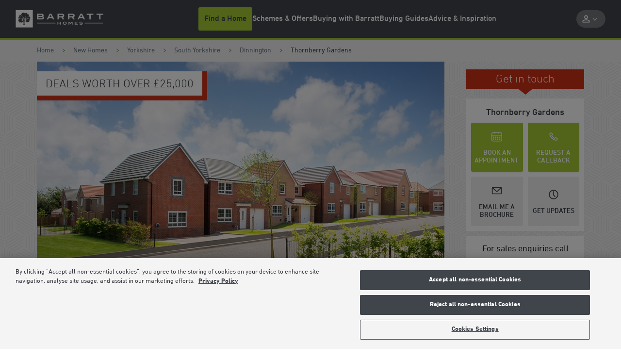

--- FILE ---
content_type: text/html; charset=utf-8
request_url: https://www.barratthomes.co.uk/new-homes/dev-002590-thornberry-gardens/
body_size: 51063
content:



<!DOCTYPE html>
<html lang="en">




<head>
    
    
    <meta charset="utf-8" />
    <meta http-equiv="X-UA-Compatible" content="IE=edge, chrome=1" />
    <meta name="viewport" content="width=device-width, height=device-height, initial-scale=1.0, minimum-scale=1.0">

    
    
<title>Thornberry Gardens, Sheffield | Barratt Homes</title>
<meta name="description" content="Click here to view all available new homes in Sheffield, South Yorkshire at Barratt Homes Thornberry Gardens. Book your appointment today!" />
<meta name="keywords" content="" />
<meta http-equiv="content-language" content="en" />



    <link rel="canonical" href="https://www.barratthomes.co.uk/new-homes/dev-002590-thornberry-gardens/" />
    <meta property="og:url" content="https://www.barratthomes.co.uk/new-homes/dev-002590-thornberry-gardens/" />

    <meta property="og:title" content="Thornberry Gardens, Sheffield | Barratt Homes" />
    <meta name="twitter:title" content="Thornberry Gardens, Sheffield | Barratt Homes " />

    <meta property="og:image" content="https://www.barratthomes.co.uk/-/media/feature/brand/barratt-logo-v2-270319.png" />
    <meta name="twitter:image" content="https://www.barratthomes.co.uk/-/media/feature/brand/barratt-logo-v2-270319.png" />

    <meta property="og:description" content="Click here to view all available new homes in Sheffield, South Yorkshire at Barratt Homes Thornberry Gardens. Book your appointment today!" />
    <meta name="twitter:description" content="Click here to view all available new homes in Sheffield, South Yorkshire at Barratt Homes Thornberry Gardens. Book your appointment today!" />

    <meta property="og:type" content="website" />
    <meta name="twitter:card" content="summary" />

<meta name="sitecode" content="barratt" />

        <meta name="DCSext.development_name" content="Thornberry_Gardens" />
    <meta name="DCSext.BHSite" content="DEV-002590">
    <meta name="DCSext.BHDiv" content="Northern" />
    <meta name="DCS.dcsuri" content="/new-homes/dev-002590-thornberry-gardens/" />
    <meta name="WT.ti" content="Thornberry Gardens DEV002590">
    <meta name="WT.site" content="www.barratthomes.co.uk">
    <meta name="GTM.Site.Division" content="Barratt North Midlands" />
    <meta name="ContactConsole.State" content="Full" />
    <meta name="GTM.SitePage.MinPlotPrice" content="269995" />
    <meta name="GTM.SitePage.MaxPlotPrice" content="309995" />
    <meta name="development" content="{'developmentName': 'Thornberry Gardens DEV002590','developmentID': 'DEV-002590','fromPrice': '269995','toPrice': '309995','county': 'South Yorkshire','coupon': 'FIRST TIME BUYERS EVENT','numOfPlots': '5','pageType' : 'Development','developmentStatus': 'For Sale'}" />

    
    
    


    <script type="application/ld+json" nonce="a10cc9f021bf4536a321806a8dd32f51">
    {
        "@context": "https://schema.org",
        "@type": "Organization",
        "name" : "Barratt Homes",
        "@id" : "https://www.barratthomes.co.uk/",
        "url" : "https://www.barratthomes.co.uk/"
    }
    </script>

    

<script type="application/ld+json" nonce="a10cc9f021bf4536a321806a8dd32f51">
    {
      "@context": "https://schema.org",
      "@type": "BreadcrumbList",
      "itemListElement": [
{
              "@type": "ListItem",
              "position": 1,
              "name": "New Homes",
              "item": "https://www.barratthomes.co.uk/new-homes/"
              },{
              "@type": "ListItem",
              "position": 2,
              "name": "Thornberry Gardens",
              "item": "https://www.barratthomes.co.uk/new-homes/dev-002590-thornberry-gardens/"
              }    ]
   }
</script>

    

    <script type="application/ld+json" nonce="a10cc9f021bf4536a321806a8dd32f51">
    {
    "@context": "https://schema.org",
    "@type": "LocalBusiness",
    "address": {
    "@type": "PostalAddress",
    "addressLocality": " Sheffield",
    "streetAddress": "Lodge Lane, Dinnington, Sheffield",
    "postalCode": "S25 2PB",
    "addressCountry": "UK"
    },
    "geo": {
    "@type": "GeoCoordinates",
    "latitude": "53.3672696",
    "longitude": "-1.1868814"
    },
    "description": "Click here to view all available new homes in Sheffield, South Yorkshire at Barratt Homes Thornberry Gardens. Book your appointment today!",
    "telephone": "01909 491091 or 07990859655",
    "url": "https://www.barratthomes.co.uk/new-homes/dev-002590-thornberry-gardens/",
    "openingHoursSpecification": [
    {
    "@type": "OpeningHoursSpecification",
    "dayOfWeek": "Monday",
    "opens": "12:30",
    "closes": "17:30"
    },
    {
    "@type": "OpeningHoursSpecification",
    "dayOfWeek": "Tuesday",
    "opens": "Closed",
    "closes": "Closed"
    },
    {
    "@type": "OpeningHoursSpecification",
    "dayOfWeek": "Wednesday",
    "opens": "Closed",
    "closes": "Closed"
    },
    {
    "@type": "OpeningHoursSpecification",
    "dayOfWeek": "Thursday",
    "opens": "10:00",
    "closes": "17:30"
    },
    {
    "@type": "OpeningHoursSpecification",
    "dayOfWeek": "Friday",
    "opens": "10:00",
    "closes": "17:30"
    },
    {
    "@type": "OpeningHoursSpecification",
    "dayOfWeek": "Saturday",
    "opens": "10:00",
    "closes": "17:30"
    },
    {
    "@type": "OpeningHoursSpecification",
    "dayOfWeek": "Sunday",
    "opens": "10:00",
    "closes": "17:30"
    }
    ]
    }
    </script>
    <script type="application/ld+json" nonce="a10cc9f021bf4536a321806a8dd32f51">
    {
    "@context": "https://schema.org",
    "@type": "HomeAndConstructionBusiness",
    "@id": "https://www.barratthomes.co.uk/new-homes/dev-002590-thornberry-gardens/",
    "name": "Thornberry Gardens",
    "address": {
    "@type": "PostalAddress",
    "streetAddress": "Lodge Lane, Dinnington, Sheffield",
    "addressLocality": " Sheffield",
    "addressRegion": "South Yorkshire",
    "postalCode": "S25 2PB",
    "addressCountry": "GB"
    },
    "geo": {
    "@type": "GeoCoordinates",
    "latitude": "53.3672696",
    "longitude": "-1.1868814"
    },
    "url": "https://www.barratthomes.co.uk/new-homes/dev-002590-thornberry-gardens/",
    "telephone": "01909 491091 or 07990859655",
    "priceRange": "£269,995 - £309,995",
    "openingHoursSpecification": [
    {
    "@type": "OpeningHoursSpecification",
    "dayOfWeek": "Monday",
    "opens": "12:30",
    "closes": "17:30"
    },
    {
    "@type": "OpeningHoursSpecification",
    "dayOfWeek": "Tuesday",
    "opens": "Closed",
    "closes": "Closed"
    },
    {
    "@type": "OpeningHoursSpecification",
    "dayOfWeek": "Wednesday",
    "opens": "Closed",
    "closes": "Closed"
    },
    {
    "@type": "OpeningHoursSpecification",
    "dayOfWeek": "Thursday",
    "opens": "10:00",
    "closes": "17:30"
    },
    {
    "@type": "OpeningHoursSpecification",
    "dayOfWeek": "Friday",
    "opens": "10:00",
    "closes": "17:30"
    },
    {
    "@type": "OpeningHoursSpecification",
    "dayOfWeek": "Saturday",
    "opens": "10:00",
    "closes": "17:30"
    },
    {
    "@type": "OpeningHoursSpecification",
    "dayOfWeek": "Sunday",
    "opens": "10:00",
    "closes": "17:30"
    }
    ]
    }
    </script>

    
        <meta name="mortgageRate" content="1.45%">

    


<meta name="tokenReplacementDictionary" content="{&quot;BHOlderhome&quot;:&quot;Up to &lt;a href=\&quot;https://www.barratthomes.co.uk/efficiency-built-in/energy-efficient-homes/\&quot;&gt;65%&lt;/a&gt; more energy-efficient than an older home†&quot;,&quot;BHRunningCosts&quot;:&quot;Save up to &lt;a href=\&quot;https://www.barratthomes.co.uk/efficiency-built-in/energy-efficient-homes/\&quot;&gt;&#163;979&lt;/a&gt; per year on your running costs†&quot;,&quot;TestKey&quot;:&quot;Test&quot;,&quot;ONRR%&quot;:&quot;1.08%&quot;,&quot;ONRRDateTC&quot;:&quot;Example assumes a 5% homebuilder incentive and is based on mortgage rates available in the market, with a 2 year initial period and an LTV of 80%. Savings made in the initial fixed period. Independent financial advice must be sought from a regulated mortgage broker to access this scheme. Rates valid as of 14-01-2026.\r\n \t \t \t \t \t \t \t \t &quot;,&quot;ONRR%Saving&quot;:&quot;2.99%&quot;}">


    <meta name="DCSext.London" content="false" />
    <meta name="GTM.LeadGenForm.Id" content="41tivjgrfpmea1jkwfrs2qxn">

    
    <link rel="apple-touch-icon" sizes="180x180" href="/dist/images/meta/barratt/apple-touch-icon.png">
    <link rel="icon" type="image/png" sizes="32x32" href="/dist/images/meta/barratt/favicon-32x32.png">
    <link rel="icon" type="image/png" sizes="16x16" href="/dist/images/meta/barratt/favicon-16x16.png">
    <link rel="manifest" href="/dist/images/meta/barratt/site.webmanifest" crossorigin="use-credentials">
    <link rel="mask-icon" href="/dist/images/meta/barratt/safari-pinned-tab.svg" color="#40454b">
    <link rel="shortcut icon" href="/dist/images/meta/barratt/favicon.ico">
    <meta name="msapplication-TileColor" content="#40454b">
    <meta name="msapplication-config" content="/dist/images/meta/barratt/browserconfig.xml">
    <meta name="theme-color" content="#ffffff">

    
    <meta name="application-name" content="" />
    <meta name="mobile-web-app-capable" content="yes" />
    <meta name="apple-mobile-web-app-title" content="" />
    <meta name="apple-mobile-web-app-capable" content="yes" />
    <meta name="apple-mobile-web-app-status-bar-style" content="black" />

<!-- TrustBox script -->
<script type="text/javascript" src="//widget.trustpilot.com/bootstrap/v5/tp.widget.bootstrap.min.js" async="" nonce="a10cc9f021bf4536a321806a8dd32f51"></script>
<!-- End TrustBox script -->
<!-- OneTrust Cookies Consent Notice start for barratthomes.co.uk -->

<script src="https://cdn-ukwest.onetrust.com/scripttemplates/otSDKStub.js" type="text/javascript" charset="UTF-8" data-domain-script="018e9df3-9282-711e-8953-146f9f08ae85" nonce="a10cc9f021bf4536a321806a8dd32f51"></script>
<script type='text/javascript' nonce="a10cc9f021bf4536a321806a8dd32f51"> function OptanonWrapper() { 

// Check if banner div is available

    if (document.getElementById('onetrust-banner-sdk')) {

        // Get the buttons and container

        var acceptBtn = document.getElementById("onetrust-accept-btn-handler");

        var declineBtn = document.getElementById("onetrust-reject-all-handler");

        var cookieSettingsBtn = document.getElementById("onetrust-pc-btn-handler");

        var btnContainer = document.getElementById("onetrust-button-group");

        // Set the order you want below...

        btnContainer.append(acceptBtn, declineBtn, cookieSettingsBtn)

    }

} </script>
 
<!-- OneTrust Cookies Consent Notice end for barratthomes.co.uk -->
<script nonce="a10cc9f021bf4536a321806a8dd32f51">
(function(w,d,s,l,i){w[l]=w[l]||[];w[l].push({'gtm.start': new Date().getTime(),event:'gtm.js'});var f=d.getElementsByTagName(s)[0],j=d.createElement(s),dl=l!='dataLayer'?'&l='+l:'';j.async=true;j.src='https://www.googletagmanager.com/gtm.js?id='+i+dl;f.parentNode.insertBefore(j,f);})(window,document,'script','dataLayer','GTM-NWPV5M');
</script>    <link rel="preconnect" href="//dev.visualwebsiteoptimizer.com">

    
    <link rel="preload" href="/dist/fonts/DINNextBold.woff" as="font" type="font/woff" crossorigin>
    <link rel="preload" href="/dist/fonts/DINNextBold.woff2" as="font" type="font/woff2" crossorigin>
    <link rel="preload" href="/dist/fonts/DINNextLight.woff" as="font" type="font/woff" crossorigin>
    <link rel="preload" href="/dist/fonts/DINNextLight.woff2" as="font" type="font/woff2" crossorigin>
    <link rel="preload" href="/dist/fonts/DINNextMedium.woff" as="font" type="font/woff2" crossorigin>
    <link rel="preload" href="/dist/fonts/DINNextMedium.woff2" as="font" type="font/woff2" crossorigin>
    <link rel="preload" href="/dist/fonts/DINNextRegular.woff" as="font" type="font/woff" crossorigin>
    <link rel="preload" href="/dist/fonts/DINNextRegular.woff2" as="font" type="font/woff2" crossorigin>

    
    <link rel="stylesheet" href="/dist/css/barratt.css?154595" />
    

    <script type="text/javascript" nonce="a10cc9f021bf4536a321806a8dd32f51">
        !function(T, l, y) {
            var S = T.location, k = "script", D = "instrumentationKey", C = "ingestionendpoint", I = "disableExceptionTracking", E = "ai.device.", b = "toLowerCase", w = "crossOrigin", N = "POST", e = "appInsightsSDK", t = y.name || "appInsights";
            (y.name || T[e]) && (T[e] = t);
            var n = T[t] ||
                function(d) {
                    var g = !1, f = !1, m = { initialize: !0, queue: [], sv: "5", version: 2, config: d };

                    function v(e, t) {
                        var n = {}, a = "Browser";
                        return n[E + "id"] = a[b](), n[E + "type"] = a, n["ai.operation.name"] = S && S.pathname || "_unknown_", n["ai.internal.sdkVersion"] = "javascript:snippet_" + (m.sv || m.version), {
                            time: function() {
                                var e = new Date;

                                function t(e) {
                                    var t = "" + e;
                                    return 1 === t.length && (t = "0" + t), t
                                }

                                return e.getUTCFullYear() + "-" + t(1 + e.getUTCMonth()) + "-" + t(e.getUTCDate()) + "T" + t(e.getUTCHours()) + ":" + t(e.getUTCMinutes()) + ":" + t(e.getUTCSeconds()) + "." + ((e.getUTCMilliseconds() / 1e3).toFixed(3) + "").slice(2, 5) + "Z"
                            }(),
                            iKey: e,
                            name: "Microsoft.ApplicationInsights." + e.replace(/-/g, "") + "." + t,
                            sampleRate: 100,
                            tags: n,
                            data: { baseData: { ver: 2 } }
                        }
                    }

                    var h = d.url || y.src;
                    if (h) {
                        function a(e) {
                            var t, n, a, i, r, o, s, c, u, p, l;
                            g = !0, m.queue = [], f ||
                            (f = !0, t = h, s = function() {
                                var e = {}, t = d.connectionString;
                                if (t)
                                    for (var n = t.split(";"), a = 0; a < n.length; a++) {
                                        var i = n[a].split("=");
                                        2 === i.length && (e[i[0][b]()] = i[1])
                                    }
                                if (!e[C]) {
                                    var r = e.endpointsuffix, o = r ? e.location : null;
                                    e[C] = "https://" + (o ? o + "." : "") + "dc." + (r || "services.visualstudio.com")
                                }
                                return e
                            }(), c = s[D] || d[D] || "", u = s[C], p = u ? u + "/v2/track" : d.endpointUrl, (l = []).push((n = "SDK LOAD Failure: Failed to load Application Insights SDK script (See stack for details)", a = t, i = p, (o = (r = v(c, "Exception")).data).baseType = "ExceptionData", o.baseData.exceptions = [{ typeName: "SDKLoadFailed", message: n.replace(/\./g, "-"), hasFullStack: !1, stack: n + "\nSnippet failed to load [" + a + "] -- Telemetry is disabled\nHelp Link: https://go.microsoft.com/fwlink/?linkid=2128109\nHost: " + (S && S.pathname || "_unknown_") + "\nEndpoint: " + i, parsedStack: [] }], r)), l.push(function(e, t, n, a) {
                                var i = v(c, "Message"), r = i.data;
                                r.baseType = "MessageData";
                                var o = r.baseData;
                                return o.message = 'AI (Internal): 99 message:"' + ("SDK LOAD Failure: Failed to load Application Insights SDK script (See stack for details) (" + n + ")").replace(/\"/g, "") + '"', o.properties = { endpoint: a }, i
                            }(0, 0, t, p)), function(e, t) {
                                if (JSON) {
                                    var n = T.fetch;
                                    if (n && !y.useXhr) n(t, { method: N, body: JSON.stringify(e), mode: "cors" });
                                    else if (XMLHttpRequest) {
                                        var a = new XMLHttpRequest;
                                        a.open(N, t), a.setRequestHeader("Content-type", "application/json"), a.send(JSON.stringify(e))
                                    }
                                }
                            }(l, p))
                        }

                        function i(e, t) { f || setTimeout(function() { !t && m.core || a() }, 500) }

                        var e = function() {
                            var n = l.createElement(k);
                            n.src = h;
                            var e = y[w];
                            return !e && "" !== e || "undefined" == n[w] || (n[w] = e), n.onload = i, n.onerror = a, n.onreadystatechange = function(e, t) { "loaded" !== n.readyState && "complete" !== n.readyState || i(0, t) }, n
                        }();
                        y.ld < 0 ? l.getElementsByTagName("head")[0].appendChild(e) : setTimeout(function() { l.getElementsByTagName(k)[0].parentNode.appendChild(e) }, y.ld || 0)
                    }
                    try {
                        m.cookie = l.cookie
                    } catch (p) {
                    }

                    function t(e) {
                        for (; e.length;)
                            !function(t) {
                                m[t] = function() {
                                    var e = arguments;
                                    g || m.queue.push(function() { m[t].apply(m, e) })
                                }
                            }(e.pop())
                    }

                    var n = "track", r = "TrackPage", o = "TrackEvent";
                    t([n + "Event", n + "PageView", n + "Exception", n + "Trace", n + "DependencyData", n + "Metric", n + "PageViewPerformance", "start" + r, "stop" + r, "start" + o, "stop" + o, "addTelemetryInitializer", "setAuthenticatedUserContext", "clearAuthenticatedUserContext", "flush"]), m.SeverityLevel = { Verbose: 0, Information: 1, Warning: 2, Error: 3, Critical: 4 };
                    var s = (d.extensionConfig || {}).ApplicationInsightsAnalytics || {};
                    if (!0 !== d[I] && !0 !== s[I]) {
                        var c = "onerror";
                        t(["_" + c]);
                        var u = T[c];
                        T[c] = function(e, t, n, a, i) {
                            var r = u && u(e, t, n, a, i);
                            return !0 !== r && m["_" + c]({ message: e, url: t, lineNumber: n, columnNumber: a, error: i }), r
                        }, d.autoExceptionInstrumented = !0
                    }
                    return m
                }(y.cfg);

            function a() { y.onInit && y.onInit(n) }

            (T[t] = n).queue && 0 === n.queue.length ? (n.queue.push(a), n.trackPageView({})) : a()
        }(window,
            document,
            {
                src: "https://js.monitor.azure.com/scripts/b/ai.2.min.js", // The SDK URL Source
                // name: "appInsights", // Global SDK Instance name defaults to "appInsights" when not supplied
                // ld: 0, // Defines the load delay (in ms) before attempting to load the sdk. -1 = block page load and add to head. (default) = 0ms load after timeout,
                // useXhr: 1, // Use XHR instead of fetch to report failures (if available),
                crossOrigin: "anonymous", // When supplied this will add the provided value as the cross origin attribute on the script tag
                // onInit: null, // Once the application insights instance has loaded and initialized this callback function will be called with 1 argument -- the sdk instance (DO NOT ADD anything to the sdk.queue -- As they won't get called)
                cfg: { // Application Insights Configuration
                    instrumentationKey: "9e76d677-8f8a-4beb-80b1-7cb4e93d8f8d",
                    /* ...Other Configuration Options... */
                    disablePageUnloadEvents: ["unload"]
                }
            });
    </script>

    



</head>

<body class="body" data-brand="barratt">




<noscript><iframe src="https://www.googletagmanager.com/ns.html?id=GTM-M8463JB" height="0" width="0" style="display: none; visibility: hidden"></iframe></noscript>    







<header class="header" data-header>
    <div class="header__navigation-v2-inner">

        


    <div data-component="NavigationV2"
        data-feature="Navigation"
        class="navigation-v2">
        <nav class="navigation-v2__wrapper" aria-label="navigation-container" data-navigation-v2-wrapper>
            <div class="navigation-v2__mobile-triggers" data-navigation-v2-mobile-trigger-container>
                <button class="navigation-v2__trigger-button"
                    aria-controls="navigation-v2-mobile-nav-trigger"
                    data-navigation-v2-mobile-nav-trigger>
                    <span class="navigation-v2__menu-icon" aria-hidden="true"></span>
                    <span class="navigation-v2__trigger-text"></span>
                </button>
                
                


<div class="navigation-v2__logo">
<a href="https://www.barratthomes.co.uk/" class="logo__anchor" ><img src="https://www.barratthomes.co.uk/-/media/feature/brand/barratt-logo-v2-270319.png?h=84&amp;w=428&amp;la=en&amp;hash=8A57D554F64657968724DF3A8A4A2BC4" class="logo__image" width="428" height="84" alt="Barratt Homes" /></a></div>

                <button class="navigation-v2__trigger-button"
                    data-navigation-v2-mobile-nav-trigger-search>
                    <svg class="navigation-v2__search-icon icon" viewBox="0 0 16 16" tabindex="-1">
                        <use xlink:href="/dist/icons/icons.svg#search"></use>
                    </svg>
                    <span class="navigation-v2__trigger-text"></span>
                </button>
            </div>
            <div class="navigation-v2__container"
                id="navigation-v2-container"
                data-navigation-v2-container>
                <div class="navigation-v2__sections" data-navigation-v2-sections data-open-section="0">
                    
                    


<div class="navigation-v2__logo">
<a href="https://www.barratthomes.co.uk/" class="logo__anchor" ><img src="https://www.barratthomes.co.uk/-/media/feature/brand/barratt-logo-v2-270319.png?h=84&amp;w=428&amp;la=en&amp;hash=8A57D554F64657968724DF3A8A4A2BC4" class="logo__image" width="428" height="84" alt="Barratt Homes" /></a></div>


                    <div class="navigation-v2__section-inner-main-nav" data-inner-main-nav>

        <div class="navigation-v2-section-item"
             data-navigation-v2-section-container-id="1"
             aria-expanded="false"
             data-navigation-v2-section-item>
            <button class="navigation-v2-section-item__wrapper navigation-v2-section-item__wrapper--trigger"
                    data-navigation-v2-section-id="1"
                    aria-expanded="false"
                    data-navigation-v2-section-item-wrapper-trigger>
                <svg class="navigation-v2-section-item__mobile-back-arrow icon" fill="none" viewBox="0 0 16 16" tabindex="-1">
                    <use xlink:href="/dist/icons/icons.svg#back-arrow"></use>
                </svg>

                    <span class="navigation-v2-section-item__nav-section-icon">
                        <!-- Null -->
                    </span>

                        <span class="navigation-v2-section-item__nav-section-title">
                            Find a Home
                        </span>
            </button>
                <div class="navigation-v2__section-category" data-navigation-v2-section-category="1">
                    <div class="navigation-v2__section-category-container">
                        <div class="navigation-v2__drawer " data-navigation-v2-drawer>
                            <ul class="navigation-v2__categories">
                                    <li class="navigation-v2__category navigation-v2-category">
                                        <button class="navigation-v2-category__trigger"
                                                data-navigation-v2-category-id="1"
                                                data-navigation-v2-drawer-category="1"
                                                aria-controls="category-1"
                                                aria-expanded="false">
                                            <span class="navigation-v2-category__text">Search New Homes</span>
                                        </button>
                                        <div class="navigation-v2__slot" data-navigation-v2-slot="1"></div>
                                    </li>
                                    <li class="navigation-v2__category navigation-v2-category">
                                        <button class="navigation-v2-category__trigger"
                                                data-navigation-v2-category-id="2"
                                                data-navigation-v2-drawer-category="2"
                                                aria-controls="category-2"
                                                aria-expanded="false">
                                            <span class="navigation-v2-category__text">Browse by Location</span>
                                        </button>
                                        <div class="navigation-v2__slot" data-navigation-v2-slot="2"></div>
                                    </li>
                            </ul>
                        </div>
                        <div class="navigation-v2__view" data-navigation-v2-slot-container="1">
                                <div class="navigation-v2__content navigation-v2__content--auto"
                                     aria-expanded="false"
                                     data-navigation-v2-category="1"
                                     id="category-1">
                                    <div class="navigation-v2__category-cta-wrapper">
                                        <h3 class="navigation-v2__category-cta-title">New Home Search</h3>
                                        <div class="navigation-v2__category-cta-description"></div>
                                        
                                    </div>
                                    <div class="navigation-v2__main-content-wrapper">
                                        



<div class="navigation__col navigation__col--full" data-navigation-v2-col-full>


    <div
        id="SearchApp-nav"
         class="search-app"
         data-component="SearchApp"
         data-feature="Developments"
         data-api-endpoint="api/search/devplots?brandCodes=bln,dwh,bar"
         data-content='{
            "autocomplete": {
                "noDevelopmentsLabel": "Please select from the locations displayed",
                "noLocationsLabel": "Please select from the developments displayed",
                "developmentsTitle": "Developments",
                "locationsTitle": "Locations"
            },
            "searchBar": {
               "searchButtonLabel": "Search for homes",
               "searchInputPlaceholder": "Enter a location or postcode",
               "useMyLocationLabel": "Use Locations"

            },
            "navigation": {
                "viewMapLabel": "Switch To Map",
                "viewListLabel": "",
                "numberOfResultsLabel": "results"
            },
            "developmentCta": {
               "viewDevelopmentLabel": "VIEW DEVELOPMENT",
               "contactDevelopmentLabel": "Contact",
               "plotNumberMessage": "Results",
               "comingSoonHeading": "Coming soon",
               "comingSoonMessage": "Available soon",
               "comingSoonNotificationLabel": "Coming soon notification",
               "priceRangeHeading": "Homes from",
               "travelTimeLabel": "miles from search location",
               "hideMarketingCopy": "True"
            },
            "labels": {
                "newSearchHeading": "Find your new home",
                "newSearchBody": "Search for a development or location",
                "noResultsHeading": "No properties were found",
                "noResultsBody": "Please try a different search"
            }
        }'
         data-redirect-url="https://www.barratthomes.co.uk/search-results/"
         data-brand="bar"
         data-cross-sell-brand="dwh"
         data-cross-sell-position='6'
         data-max-driving-time='7200'
         >
    </div>

</div>

                                    </div>
                                </div>
                                <div class="navigation-v2__content navigation-v2__content--auto"
                                     aria-expanded="false"
                                     data-navigation-v2-category="2"
                                     id="category-2">
                                    <div class="navigation-v2__category-cta-wrapper">
                                        <h3 class="navigation-v2__category-cta-title">Browse by Location</h3>
                                        <div class="navigation-v2__category-cta-description">There are many factors to consider when buying a new home, from location to budget and lifestyle. Whatever your requirements are, we&#39;re here to help you find your next home.</div>
                                        <a href="https://www.barratthomes.co.uk/new-homes/" class="navigation-v2__category-cta-link" >Browse All Regions</a>
                                    </div>
                                    <div class="navigation-v2__main-content-wrapper">
                                        


    <ul class="navigation-v2__drawer navigation-v2__drawer--sub-category" data-navigation-v2-drawer>

            <li class="navigation-v2__category navigation-v2-category">
                <button class="navigation-v2-category__trigger navigation-v2-category__trigger--sub-category"
                        data-navigation-v2-sub-category-id="100"
                        data-navigation-v2-drawer-sub-category="100"
                        aria-controls="sub-category-100"
                        aria-expanded="false">
                    <span class="navigation-v2-category__text">Search by City</span>
                </button>
                <div class="navigation-v2__slot" data-navigation-v2-slot="100 "></div>
            </li>
            <li class="navigation-v2__category navigation-v2-category">
                <button class="navigation-v2-category__trigger navigation-v2-category__trigger--sub-category"
                        data-navigation-v2-sub-category-id="101"
                        data-navigation-v2-drawer-sub-category="101"
                        aria-controls="sub-category-101"
                        aria-expanded="false">
                    <span class="navigation-v2-category__text">Search by County</span>
                </button>
                <div class="navigation-v2__slot" data-navigation-v2-slot="101 "></div>
            </li>
            <li class="navigation-v2__category navigation-v2-category">
                <button class="navigation-v2-category__trigger navigation-v2-category__trigger--sub-category"
                        data-navigation-v2-sub-category-id="102"
                        data-navigation-v2-drawer-sub-category="102"
                        aria-controls="sub-category-102"
                        aria-expanded="false">
                    <span class="navigation-v2-category__text">Search by Region</span>
                </button>
                <div class="navigation-v2__slot" data-navigation-v2-slot="102 "></div>
            </li>
    </ul>

<div class="navigation__col navigation__col--full" data-navigation-v2-col-full>

            <div class="navigation-v2__content navigation-v2__content--sub-content"
                 aria-expanded="false"
                 data-navigation-v2-sub-category="100"
                 id="sub-category-100">
                

<ul class="link-list">
            <li class="link-list__item link-list__location">
<a href="https://www.barratthomes.co.uk/new-homes/scotland-east/aberdeenshire/aberdeen/" class="link-list__link" >                        <svg class="link-list__icon icon link-list__icon--redrow" width="16" height="16" viewBox="0 0 16 16" fill="none" xmlns="http://www.w3.org/2000/svg">
                            <g clip-path="url(#clip0_2143_31306)">
                                <path d="M8.00001 4.67175C7.53181 4.67175 7.13231 4.83715 6.80153 5.16794C6.47074 5.49873 6.30535 5.89313 6.30535 6.35114C6.30535 6.81934 6.47074 7.21883 6.80153 7.54961C7.13231 7.88041 7.53181 8.04581 8.00001 8.04581C8.45802 8.04581 8.85242 7.88041 9.18321 7.54961C9.51399 7.21883 9.67939 6.81934 9.67939 6.35114C9.67939 5.89313 9.51399 5.49873 9.18321 5.16794C8.85242 4.83715 8.45802 4.67175 8.00001 4.67175ZM12.2443 1.84733C11.6743 1.257 11.0229 0.80153 10.2901 0.480912C9.55725 0.160304 8.79389 0 8.00001 0C7.19594 0 6.43003 0.160304 5.70228 0.480912C4.97455 0.80153 4.3257 1.257 3.75573 1.84733C3.47074 2.15268 3.22138 2.47837 3.00764 2.82442C2.78372 3.1603 2.59796 3.51654 2.45038 3.89313C2.30279 4.26972 2.19338 4.66158 2.12213 5.0687C2.04071 5.47583 2 5.88804 2 6.30534C2 6.66158 2.04071 7.06362 2.12213 7.51145C2.20356 7.96947 2.35368 8.47074 2.57251 9.01527C2.79134 9.5598 3.09414 10.1527 3.48091 10.7939C3.86768 11.4249 4.3715 12.0967 4.99237 12.8092C5.37914 13.2468 5.75318 13.6412 6.1145 13.9924C6.47582 14.3435 6.78371 14.631 7.03817 14.855C7.1603 14.9567 7.27735 15.0534 7.38932 15.145C7.50128 15.2366 7.60814 15.3282 7.70992 15.4198L8.00001 15.6489L8.29008 15.4198C8.40203 15.3282 8.51399 15.2366 8.62595 15.145C8.73791 15.0534 8.84988 14.9567 8.96183 14.855C9.21629 14.631 9.52672 14.3435 9.89312 13.9924C10.2595 13.6412 10.631 13.2468 11.0076 12.8092C11.6285 12.0967 12.1323 11.4249 12.5191 10.7939C12.9059 10.1629 13.2112 9.57252 13.4351 9.0229C13.659 8.47328 13.8117 7.97456 13.8931 7.52672C13.9644 7.0687 14 6.66667 14 6.32061C14 5.89313 13.9644 5.47583 13.8931 5.0687C13.8117 4.67175 13.6972 4.28244 13.5496 3.90077C13.402 3.51908 13.2214 3.1603 13.0076 2.82442C12.7837 2.47837 12.5293 2.15268 12.2443 1.84733ZM10.3206 12.1985C9.9542 12.6259 9.59542 13.0076 9.24428 13.3435C8.89313 13.6794 8.59542 13.9542 8.35114 14.1679C8.33079 14.1883 8.30789 14.2086 8.28244 14.229C8.257 14.2494 8.23919 14.2646 8.22901 14.2748C8.1883 14.3053 8.15013 14.3384 8.1145 14.374C8.07888 14.4097 8.04581 14.4377 8.01527 14.458C7.97455 14.4377 7.93638 14.4097 7.90077 14.374C7.86514 14.3384 7.82697 14.3053 7.78626 14.2748C7.7659 14.2646 7.74555 14.2494 7.72519 14.229C7.70483 14.2086 7.68448 14.1883 7.66412 14.1679C7.41984 13.9542 7.12213 13.6794 6.77099 13.3435C6.41985 13.0076 6.06107 12.6259 5.69466 12.1985C5.37913 11.8422 5.05343 11.4402 4.71755 10.9924C4.39186 10.5445 4.0967 10.0662 3.83206 9.55725C3.56743 9.04835 3.3486 8.52418 3.17557 7.98474C3.00254 7.43511 2.91602 6.8804 2.91602 6.32061C2.91602 5.59796 3.04834 4.9033 3.31298 4.23664C3.57761 3.56997 3.94911 2.98728 4.42748 2.48855C4.90585 1.97965 5.45293 1.59034 6.0687 1.32062C6.68448 1.05089 7.32825 0.916024 8.00001 0.916024H8.01527C8.68702 0.916024 9.33333 1.05089 9.95421 1.32062C10.5751 1.59034 11.1247 1.97965 11.6031 2.48855C12.0814 2.98728 12.4504 3.57252 12.7099 4.24428C12.9695 4.91603 13.0992 5.60814 13.0992 6.32061C13.0992 6.8804 13.0127 7.43511 12.8397 7.98474C12.6768 8.53435 12.4606 9.06107 12.1908 9.56489C11.9211 10.0687 11.6234 10.5445 11.2977 10.9924C10.972 11.4402 10.6514 11.8422 10.3359 12.1985H10.3206Z" fill="#CA0928"/>
                            </g>
                            <defs>
                                <clipPath id="clip0_2143_31306">
                                    <rect width="12" height="15.6489" fill="white" transform="translate(2)"/>
                                </clipPath>
                            </defs>
                        </svg>
                        <svg class="link-list__icon icon" viewBox="0 0 12 17">
                            <use xlink:href="/dist/icons/icons.svg#nav-v2-pin"></use>
                        </svg>
                    <h5 class="link-list__title">Aberdeen</h5>
                    <span class="link-list__description">
                        
                    </span>
</a>            </li>
            <li class="link-list__item link-list__location">
<a href="https://www.barratthomes.co.uk/new-homes/west-midlands-homes/birmingham/" class="link-list__link" >                        <svg class="link-list__icon icon link-list__icon--redrow" width="16" height="16" viewBox="0 0 16 16" fill="none" xmlns="http://www.w3.org/2000/svg">
                            <g clip-path="url(#clip0_2143_31306)">
                                <path d="M8.00001 4.67175C7.53181 4.67175 7.13231 4.83715 6.80153 5.16794C6.47074 5.49873 6.30535 5.89313 6.30535 6.35114C6.30535 6.81934 6.47074 7.21883 6.80153 7.54961C7.13231 7.88041 7.53181 8.04581 8.00001 8.04581C8.45802 8.04581 8.85242 7.88041 9.18321 7.54961C9.51399 7.21883 9.67939 6.81934 9.67939 6.35114C9.67939 5.89313 9.51399 5.49873 9.18321 5.16794C8.85242 4.83715 8.45802 4.67175 8.00001 4.67175ZM12.2443 1.84733C11.6743 1.257 11.0229 0.80153 10.2901 0.480912C9.55725 0.160304 8.79389 0 8.00001 0C7.19594 0 6.43003 0.160304 5.70228 0.480912C4.97455 0.80153 4.3257 1.257 3.75573 1.84733C3.47074 2.15268 3.22138 2.47837 3.00764 2.82442C2.78372 3.1603 2.59796 3.51654 2.45038 3.89313C2.30279 4.26972 2.19338 4.66158 2.12213 5.0687C2.04071 5.47583 2 5.88804 2 6.30534C2 6.66158 2.04071 7.06362 2.12213 7.51145C2.20356 7.96947 2.35368 8.47074 2.57251 9.01527C2.79134 9.5598 3.09414 10.1527 3.48091 10.7939C3.86768 11.4249 4.3715 12.0967 4.99237 12.8092C5.37914 13.2468 5.75318 13.6412 6.1145 13.9924C6.47582 14.3435 6.78371 14.631 7.03817 14.855C7.1603 14.9567 7.27735 15.0534 7.38932 15.145C7.50128 15.2366 7.60814 15.3282 7.70992 15.4198L8.00001 15.6489L8.29008 15.4198C8.40203 15.3282 8.51399 15.2366 8.62595 15.145C8.73791 15.0534 8.84988 14.9567 8.96183 14.855C9.21629 14.631 9.52672 14.3435 9.89312 13.9924C10.2595 13.6412 10.631 13.2468 11.0076 12.8092C11.6285 12.0967 12.1323 11.4249 12.5191 10.7939C12.9059 10.1629 13.2112 9.57252 13.4351 9.0229C13.659 8.47328 13.8117 7.97456 13.8931 7.52672C13.9644 7.0687 14 6.66667 14 6.32061C14 5.89313 13.9644 5.47583 13.8931 5.0687C13.8117 4.67175 13.6972 4.28244 13.5496 3.90077C13.402 3.51908 13.2214 3.1603 13.0076 2.82442C12.7837 2.47837 12.5293 2.15268 12.2443 1.84733ZM10.3206 12.1985C9.9542 12.6259 9.59542 13.0076 9.24428 13.3435C8.89313 13.6794 8.59542 13.9542 8.35114 14.1679C8.33079 14.1883 8.30789 14.2086 8.28244 14.229C8.257 14.2494 8.23919 14.2646 8.22901 14.2748C8.1883 14.3053 8.15013 14.3384 8.1145 14.374C8.07888 14.4097 8.04581 14.4377 8.01527 14.458C7.97455 14.4377 7.93638 14.4097 7.90077 14.374C7.86514 14.3384 7.82697 14.3053 7.78626 14.2748C7.7659 14.2646 7.74555 14.2494 7.72519 14.229C7.70483 14.2086 7.68448 14.1883 7.66412 14.1679C7.41984 13.9542 7.12213 13.6794 6.77099 13.3435C6.41985 13.0076 6.06107 12.6259 5.69466 12.1985C5.37913 11.8422 5.05343 11.4402 4.71755 10.9924C4.39186 10.5445 4.0967 10.0662 3.83206 9.55725C3.56743 9.04835 3.3486 8.52418 3.17557 7.98474C3.00254 7.43511 2.91602 6.8804 2.91602 6.32061C2.91602 5.59796 3.04834 4.9033 3.31298 4.23664C3.57761 3.56997 3.94911 2.98728 4.42748 2.48855C4.90585 1.97965 5.45293 1.59034 6.0687 1.32062C6.68448 1.05089 7.32825 0.916024 8.00001 0.916024H8.01527C8.68702 0.916024 9.33333 1.05089 9.95421 1.32062C10.5751 1.59034 11.1247 1.97965 11.6031 2.48855C12.0814 2.98728 12.4504 3.57252 12.7099 4.24428C12.9695 4.91603 13.0992 5.60814 13.0992 6.32061C13.0992 6.8804 13.0127 7.43511 12.8397 7.98474C12.6768 8.53435 12.4606 9.06107 12.1908 9.56489C11.9211 10.0687 11.6234 10.5445 11.2977 10.9924C10.972 11.4402 10.6514 11.8422 10.3359 12.1985H10.3206Z" fill="#CA0928"/>
                            </g>
                            <defs>
                                <clipPath id="clip0_2143_31306">
                                    <rect width="12" height="15.6489" fill="white" transform="translate(2)"/>
                                </clipPath>
                            </defs>
                        </svg>
                        <svg class="link-list__icon icon" viewBox="0 0 12 17">
                            <use xlink:href="/dist/icons/icons.svg#nav-v2-pin"></use>
                        </svg>
                    <h5 class="link-list__title">Birmingham</h5>
                    <span class="link-list__description">
                        
                    </span>
</a>            </li>
            <li class="link-list__item link-list__location">
<a href="https://www.barratthomes.co.uk/new-homes/wales/cardiff/" class="link-list__link" >                        <svg class="link-list__icon icon link-list__icon--redrow" width="16" height="16" viewBox="0 0 16 16" fill="none" xmlns="http://www.w3.org/2000/svg">
                            <g clip-path="url(#clip0_2143_31306)">
                                <path d="M8.00001 4.67175C7.53181 4.67175 7.13231 4.83715 6.80153 5.16794C6.47074 5.49873 6.30535 5.89313 6.30535 6.35114C6.30535 6.81934 6.47074 7.21883 6.80153 7.54961C7.13231 7.88041 7.53181 8.04581 8.00001 8.04581C8.45802 8.04581 8.85242 7.88041 9.18321 7.54961C9.51399 7.21883 9.67939 6.81934 9.67939 6.35114C9.67939 5.89313 9.51399 5.49873 9.18321 5.16794C8.85242 4.83715 8.45802 4.67175 8.00001 4.67175ZM12.2443 1.84733C11.6743 1.257 11.0229 0.80153 10.2901 0.480912C9.55725 0.160304 8.79389 0 8.00001 0C7.19594 0 6.43003 0.160304 5.70228 0.480912C4.97455 0.80153 4.3257 1.257 3.75573 1.84733C3.47074 2.15268 3.22138 2.47837 3.00764 2.82442C2.78372 3.1603 2.59796 3.51654 2.45038 3.89313C2.30279 4.26972 2.19338 4.66158 2.12213 5.0687C2.04071 5.47583 2 5.88804 2 6.30534C2 6.66158 2.04071 7.06362 2.12213 7.51145C2.20356 7.96947 2.35368 8.47074 2.57251 9.01527C2.79134 9.5598 3.09414 10.1527 3.48091 10.7939C3.86768 11.4249 4.3715 12.0967 4.99237 12.8092C5.37914 13.2468 5.75318 13.6412 6.1145 13.9924C6.47582 14.3435 6.78371 14.631 7.03817 14.855C7.1603 14.9567 7.27735 15.0534 7.38932 15.145C7.50128 15.2366 7.60814 15.3282 7.70992 15.4198L8.00001 15.6489L8.29008 15.4198C8.40203 15.3282 8.51399 15.2366 8.62595 15.145C8.73791 15.0534 8.84988 14.9567 8.96183 14.855C9.21629 14.631 9.52672 14.3435 9.89312 13.9924C10.2595 13.6412 10.631 13.2468 11.0076 12.8092C11.6285 12.0967 12.1323 11.4249 12.5191 10.7939C12.9059 10.1629 13.2112 9.57252 13.4351 9.0229C13.659 8.47328 13.8117 7.97456 13.8931 7.52672C13.9644 7.0687 14 6.66667 14 6.32061C14 5.89313 13.9644 5.47583 13.8931 5.0687C13.8117 4.67175 13.6972 4.28244 13.5496 3.90077C13.402 3.51908 13.2214 3.1603 13.0076 2.82442C12.7837 2.47837 12.5293 2.15268 12.2443 1.84733ZM10.3206 12.1985C9.9542 12.6259 9.59542 13.0076 9.24428 13.3435C8.89313 13.6794 8.59542 13.9542 8.35114 14.1679C8.33079 14.1883 8.30789 14.2086 8.28244 14.229C8.257 14.2494 8.23919 14.2646 8.22901 14.2748C8.1883 14.3053 8.15013 14.3384 8.1145 14.374C8.07888 14.4097 8.04581 14.4377 8.01527 14.458C7.97455 14.4377 7.93638 14.4097 7.90077 14.374C7.86514 14.3384 7.82697 14.3053 7.78626 14.2748C7.7659 14.2646 7.74555 14.2494 7.72519 14.229C7.70483 14.2086 7.68448 14.1883 7.66412 14.1679C7.41984 13.9542 7.12213 13.6794 6.77099 13.3435C6.41985 13.0076 6.06107 12.6259 5.69466 12.1985C5.37913 11.8422 5.05343 11.4402 4.71755 10.9924C4.39186 10.5445 4.0967 10.0662 3.83206 9.55725C3.56743 9.04835 3.3486 8.52418 3.17557 7.98474C3.00254 7.43511 2.91602 6.8804 2.91602 6.32061C2.91602 5.59796 3.04834 4.9033 3.31298 4.23664C3.57761 3.56997 3.94911 2.98728 4.42748 2.48855C4.90585 1.97965 5.45293 1.59034 6.0687 1.32062C6.68448 1.05089 7.32825 0.916024 8.00001 0.916024H8.01527C8.68702 0.916024 9.33333 1.05089 9.95421 1.32062C10.5751 1.59034 11.1247 1.97965 11.6031 2.48855C12.0814 2.98728 12.4504 3.57252 12.7099 4.24428C12.9695 4.91603 13.0992 5.60814 13.0992 6.32061C13.0992 6.8804 13.0127 7.43511 12.8397 7.98474C12.6768 8.53435 12.4606 9.06107 12.1908 9.56489C11.9211 10.0687 11.6234 10.5445 11.2977 10.9924C10.972 11.4402 10.6514 11.8422 10.3359 12.1985H10.3206Z" fill="#CA0928"/>
                            </g>
                            <defs>
                                <clipPath id="clip0_2143_31306">
                                    <rect width="12" height="15.6489" fill="white" transform="translate(2)"/>
                                </clipPath>
                            </defs>
                        </svg>
                        <svg class="link-list__icon icon" viewBox="0 0 12 17">
                            <use xlink:href="/dist/icons/icons.svg#nav-v2-pin"></use>
                        </svg>
                    <h5 class="link-list__title">Cardiff</h5>
                    <span class="link-list__description">
                        
                    </span>
</a>            </li>
            <li class="link-list__item link-list__location">
<a href="https://www.barratthomes.co.uk/new-homes/south-west/bristol/" class="link-list__link" >                        <svg class="link-list__icon icon link-list__icon--redrow" width="16" height="16" viewBox="0 0 16 16" fill="none" xmlns="http://www.w3.org/2000/svg">
                            <g clip-path="url(#clip0_2143_31306)">
                                <path d="M8.00001 4.67175C7.53181 4.67175 7.13231 4.83715 6.80153 5.16794C6.47074 5.49873 6.30535 5.89313 6.30535 6.35114C6.30535 6.81934 6.47074 7.21883 6.80153 7.54961C7.13231 7.88041 7.53181 8.04581 8.00001 8.04581C8.45802 8.04581 8.85242 7.88041 9.18321 7.54961C9.51399 7.21883 9.67939 6.81934 9.67939 6.35114C9.67939 5.89313 9.51399 5.49873 9.18321 5.16794C8.85242 4.83715 8.45802 4.67175 8.00001 4.67175ZM12.2443 1.84733C11.6743 1.257 11.0229 0.80153 10.2901 0.480912C9.55725 0.160304 8.79389 0 8.00001 0C7.19594 0 6.43003 0.160304 5.70228 0.480912C4.97455 0.80153 4.3257 1.257 3.75573 1.84733C3.47074 2.15268 3.22138 2.47837 3.00764 2.82442C2.78372 3.1603 2.59796 3.51654 2.45038 3.89313C2.30279 4.26972 2.19338 4.66158 2.12213 5.0687C2.04071 5.47583 2 5.88804 2 6.30534C2 6.66158 2.04071 7.06362 2.12213 7.51145C2.20356 7.96947 2.35368 8.47074 2.57251 9.01527C2.79134 9.5598 3.09414 10.1527 3.48091 10.7939C3.86768 11.4249 4.3715 12.0967 4.99237 12.8092C5.37914 13.2468 5.75318 13.6412 6.1145 13.9924C6.47582 14.3435 6.78371 14.631 7.03817 14.855C7.1603 14.9567 7.27735 15.0534 7.38932 15.145C7.50128 15.2366 7.60814 15.3282 7.70992 15.4198L8.00001 15.6489L8.29008 15.4198C8.40203 15.3282 8.51399 15.2366 8.62595 15.145C8.73791 15.0534 8.84988 14.9567 8.96183 14.855C9.21629 14.631 9.52672 14.3435 9.89312 13.9924C10.2595 13.6412 10.631 13.2468 11.0076 12.8092C11.6285 12.0967 12.1323 11.4249 12.5191 10.7939C12.9059 10.1629 13.2112 9.57252 13.4351 9.0229C13.659 8.47328 13.8117 7.97456 13.8931 7.52672C13.9644 7.0687 14 6.66667 14 6.32061C14 5.89313 13.9644 5.47583 13.8931 5.0687C13.8117 4.67175 13.6972 4.28244 13.5496 3.90077C13.402 3.51908 13.2214 3.1603 13.0076 2.82442C12.7837 2.47837 12.5293 2.15268 12.2443 1.84733ZM10.3206 12.1985C9.9542 12.6259 9.59542 13.0076 9.24428 13.3435C8.89313 13.6794 8.59542 13.9542 8.35114 14.1679C8.33079 14.1883 8.30789 14.2086 8.28244 14.229C8.257 14.2494 8.23919 14.2646 8.22901 14.2748C8.1883 14.3053 8.15013 14.3384 8.1145 14.374C8.07888 14.4097 8.04581 14.4377 8.01527 14.458C7.97455 14.4377 7.93638 14.4097 7.90077 14.374C7.86514 14.3384 7.82697 14.3053 7.78626 14.2748C7.7659 14.2646 7.74555 14.2494 7.72519 14.229C7.70483 14.2086 7.68448 14.1883 7.66412 14.1679C7.41984 13.9542 7.12213 13.6794 6.77099 13.3435C6.41985 13.0076 6.06107 12.6259 5.69466 12.1985C5.37913 11.8422 5.05343 11.4402 4.71755 10.9924C4.39186 10.5445 4.0967 10.0662 3.83206 9.55725C3.56743 9.04835 3.3486 8.52418 3.17557 7.98474C3.00254 7.43511 2.91602 6.8804 2.91602 6.32061C2.91602 5.59796 3.04834 4.9033 3.31298 4.23664C3.57761 3.56997 3.94911 2.98728 4.42748 2.48855C4.90585 1.97965 5.45293 1.59034 6.0687 1.32062C6.68448 1.05089 7.32825 0.916024 8.00001 0.916024H8.01527C8.68702 0.916024 9.33333 1.05089 9.95421 1.32062C10.5751 1.59034 11.1247 1.97965 11.6031 2.48855C12.0814 2.98728 12.4504 3.57252 12.7099 4.24428C12.9695 4.91603 13.0992 5.60814 13.0992 6.32061C13.0992 6.8804 13.0127 7.43511 12.8397 7.98474C12.6768 8.53435 12.4606 9.06107 12.1908 9.56489C11.9211 10.0687 11.6234 10.5445 11.2977 10.9924C10.972 11.4402 10.6514 11.8422 10.3359 12.1985H10.3206Z" fill="#CA0928"/>
                            </g>
                            <defs>
                                <clipPath id="clip0_2143_31306">
                                    <rect width="12" height="15.6489" fill="white" transform="translate(2)"/>
                                </clipPath>
                            </defs>
                        </svg>
                        <svg class="link-list__icon icon" viewBox="0 0 12 17">
                            <use xlink:href="/dist/icons/icons.svg#nav-v2-pin"></use>
                        </svg>
                    <h5 class="link-list__title">Bristol</h5>
                    <span class="link-list__description">
                        
                    </span>
</a>            </li>
            <li class="link-list__item link-list__location">
<a href="https://www.barratthomes.co.uk/new-homes/scotland-east/edinburgh/" class="link-list__link" >                        <svg class="link-list__icon icon link-list__icon--redrow" width="16" height="16" viewBox="0 0 16 16" fill="none" xmlns="http://www.w3.org/2000/svg">
                            <g clip-path="url(#clip0_2143_31306)">
                                <path d="M8.00001 4.67175C7.53181 4.67175 7.13231 4.83715 6.80153 5.16794C6.47074 5.49873 6.30535 5.89313 6.30535 6.35114C6.30535 6.81934 6.47074 7.21883 6.80153 7.54961C7.13231 7.88041 7.53181 8.04581 8.00001 8.04581C8.45802 8.04581 8.85242 7.88041 9.18321 7.54961C9.51399 7.21883 9.67939 6.81934 9.67939 6.35114C9.67939 5.89313 9.51399 5.49873 9.18321 5.16794C8.85242 4.83715 8.45802 4.67175 8.00001 4.67175ZM12.2443 1.84733C11.6743 1.257 11.0229 0.80153 10.2901 0.480912C9.55725 0.160304 8.79389 0 8.00001 0C7.19594 0 6.43003 0.160304 5.70228 0.480912C4.97455 0.80153 4.3257 1.257 3.75573 1.84733C3.47074 2.15268 3.22138 2.47837 3.00764 2.82442C2.78372 3.1603 2.59796 3.51654 2.45038 3.89313C2.30279 4.26972 2.19338 4.66158 2.12213 5.0687C2.04071 5.47583 2 5.88804 2 6.30534C2 6.66158 2.04071 7.06362 2.12213 7.51145C2.20356 7.96947 2.35368 8.47074 2.57251 9.01527C2.79134 9.5598 3.09414 10.1527 3.48091 10.7939C3.86768 11.4249 4.3715 12.0967 4.99237 12.8092C5.37914 13.2468 5.75318 13.6412 6.1145 13.9924C6.47582 14.3435 6.78371 14.631 7.03817 14.855C7.1603 14.9567 7.27735 15.0534 7.38932 15.145C7.50128 15.2366 7.60814 15.3282 7.70992 15.4198L8.00001 15.6489L8.29008 15.4198C8.40203 15.3282 8.51399 15.2366 8.62595 15.145C8.73791 15.0534 8.84988 14.9567 8.96183 14.855C9.21629 14.631 9.52672 14.3435 9.89312 13.9924C10.2595 13.6412 10.631 13.2468 11.0076 12.8092C11.6285 12.0967 12.1323 11.4249 12.5191 10.7939C12.9059 10.1629 13.2112 9.57252 13.4351 9.0229C13.659 8.47328 13.8117 7.97456 13.8931 7.52672C13.9644 7.0687 14 6.66667 14 6.32061C14 5.89313 13.9644 5.47583 13.8931 5.0687C13.8117 4.67175 13.6972 4.28244 13.5496 3.90077C13.402 3.51908 13.2214 3.1603 13.0076 2.82442C12.7837 2.47837 12.5293 2.15268 12.2443 1.84733ZM10.3206 12.1985C9.9542 12.6259 9.59542 13.0076 9.24428 13.3435C8.89313 13.6794 8.59542 13.9542 8.35114 14.1679C8.33079 14.1883 8.30789 14.2086 8.28244 14.229C8.257 14.2494 8.23919 14.2646 8.22901 14.2748C8.1883 14.3053 8.15013 14.3384 8.1145 14.374C8.07888 14.4097 8.04581 14.4377 8.01527 14.458C7.97455 14.4377 7.93638 14.4097 7.90077 14.374C7.86514 14.3384 7.82697 14.3053 7.78626 14.2748C7.7659 14.2646 7.74555 14.2494 7.72519 14.229C7.70483 14.2086 7.68448 14.1883 7.66412 14.1679C7.41984 13.9542 7.12213 13.6794 6.77099 13.3435C6.41985 13.0076 6.06107 12.6259 5.69466 12.1985C5.37913 11.8422 5.05343 11.4402 4.71755 10.9924C4.39186 10.5445 4.0967 10.0662 3.83206 9.55725C3.56743 9.04835 3.3486 8.52418 3.17557 7.98474C3.00254 7.43511 2.91602 6.8804 2.91602 6.32061C2.91602 5.59796 3.04834 4.9033 3.31298 4.23664C3.57761 3.56997 3.94911 2.98728 4.42748 2.48855C4.90585 1.97965 5.45293 1.59034 6.0687 1.32062C6.68448 1.05089 7.32825 0.916024 8.00001 0.916024H8.01527C8.68702 0.916024 9.33333 1.05089 9.95421 1.32062C10.5751 1.59034 11.1247 1.97965 11.6031 2.48855C12.0814 2.98728 12.4504 3.57252 12.7099 4.24428C12.9695 4.91603 13.0992 5.60814 13.0992 6.32061C13.0992 6.8804 13.0127 7.43511 12.8397 7.98474C12.6768 8.53435 12.4606 9.06107 12.1908 9.56489C11.9211 10.0687 11.6234 10.5445 11.2977 10.9924C10.972 11.4402 10.6514 11.8422 10.3359 12.1985H10.3206Z" fill="#CA0928"/>
                            </g>
                            <defs>
                                <clipPath id="clip0_2143_31306">
                                    <rect width="12" height="15.6489" fill="white" transform="translate(2)"/>
                                </clipPath>
                            </defs>
                        </svg>
                        <svg class="link-list__icon icon" viewBox="0 0 12 17">
                            <use xlink:href="/dist/icons/icons.svg#nav-v2-pin"></use>
                        </svg>
                    <h5 class="link-list__title">Edinburgh</h5>
                    <span class="link-list__description">
                        
                    </span>
</a>            </li>
            <li class="link-list__item link-list__location">
<a href="https://www.barratthomes.co.uk/new-homes/north-west/merseyside/liverpool/" class="link-list__link" >                        <svg class="link-list__icon icon link-list__icon--redrow" width="16" height="16" viewBox="0 0 16 16" fill="none" xmlns="http://www.w3.org/2000/svg">
                            <g clip-path="url(#clip0_2143_31306)">
                                <path d="M8.00001 4.67175C7.53181 4.67175 7.13231 4.83715 6.80153 5.16794C6.47074 5.49873 6.30535 5.89313 6.30535 6.35114C6.30535 6.81934 6.47074 7.21883 6.80153 7.54961C7.13231 7.88041 7.53181 8.04581 8.00001 8.04581C8.45802 8.04581 8.85242 7.88041 9.18321 7.54961C9.51399 7.21883 9.67939 6.81934 9.67939 6.35114C9.67939 5.89313 9.51399 5.49873 9.18321 5.16794C8.85242 4.83715 8.45802 4.67175 8.00001 4.67175ZM12.2443 1.84733C11.6743 1.257 11.0229 0.80153 10.2901 0.480912C9.55725 0.160304 8.79389 0 8.00001 0C7.19594 0 6.43003 0.160304 5.70228 0.480912C4.97455 0.80153 4.3257 1.257 3.75573 1.84733C3.47074 2.15268 3.22138 2.47837 3.00764 2.82442C2.78372 3.1603 2.59796 3.51654 2.45038 3.89313C2.30279 4.26972 2.19338 4.66158 2.12213 5.0687C2.04071 5.47583 2 5.88804 2 6.30534C2 6.66158 2.04071 7.06362 2.12213 7.51145C2.20356 7.96947 2.35368 8.47074 2.57251 9.01527C2.79134 9.5598 3.09414 10.1527 3.48091 10.7939C3.86768 11.4249 4.3715 12.0967 4.99237 12.8092C5.37914 13.2468 5.75318 13.6412 6.1145 13.9924C6.47582 14.3435 6.78371 14.631 7.03817 14.855C7.1603 14.9567 7.27735 15.0534 7.38932 15.145C7.50128 15.2366 7.60814 15.3282 7.70992 15.4198L8.00001 15.6489L8.29008 15.4198C8.40203 15.3282 8.51399 15.2366 8.62595 15.145C8.73791 15.0534 8.84988 14.9567 8.96183 14.855C9.21629 14.631 9.52672 14.3435 9.89312 13.9924C10.2595 13.6412 10.631 13.2468 11.0076 12.8092C11.6285 12.0967 12.1323 11.4249 12.5191 10.7939C12.9059 10.1629 13.2112 9.57252 13.4351 9.0229C13.659 8.47328 13.8117 7.97456 13.8931 7.52672C13.9644 7.0687 14 6.66667 14 6.32061C14 5.89313 13.9644 5.47583 13.8931 5.0687C13.8117 4.67175 13.6972 4.28244 13.5496 3.90077C13.402 3.51908 13.2214 3.1603 13.0076 2.82442C12.7837 2.47837 12.5293 2.15268 12.2443 1.84733ZM10.3206 12.1985C9.9542 12.6259 9.59542 13.0076 9.24428 13.3435C8.89313 13.6794 8.59542 13.9542 8.35114 14.1679C8.33079 14.1883 8.30789 14.2086 8.28244 14.229C8.257 14.2494 8.23919 14.2646 8.22901 14.2748C8.1883 14.3053 8.15013 14.3384 8.1145 14.374C8.07888 14.4097 8.04581 14.4377 8.01527 14.458C7.97455 14.4377 7.93638 14.4097 7.90077 14.374C7.86514 14.3384 7.82697 14.3053 7.78626 14.2748C7.7659 14.2646 7.74555 14.2494 7.72519 14.229C7.70483 14.2086 7.68448 14.1883 7.66412 14.1679C7.41984 13.9542 7.12213 13.6794 6.77099 13.3435C6.41985 13.0076 6.06107 12.6259 5.69466 12.1985C5.37913 11.8422 5.05343 11.4402 4.71755 10.9924C4.39186 10.5445 4.0967 10.0662 3.83206 9.55725C3.56743 9.04835 3.3486 8.52418 3.17557 7.98474C3.00254 7.43511 2.91602 6.8804 2.91602 6.32061C2.91602 5.59796 3.04834 4.9033 3.31298 4.23664C3.57761 3.56997 3.94911 2.98728 4.42748 2.48855C4.90585 1.97965 5.45293 1.59034 6.0687 1.32062C6.68448 1.05089 7.32825 0.916024 8.00001 0.916024H8.01527C8.68702 0.916024 9.33333 1.05089 9.95421 1.32062C10.5751 1.59034 11.1247 1.97965 11.6031 2.48855C12.0814 2.98728 12.4504 3.57252 12.7099 4.24428C12.9695 4.91603 13.0992 5.60814 13.0992 6.32061C13.0992 6.8804 13.0127 7.43511 12.8397 7.98474C12.6768 8.53435 12.4606 9.06107 12.1908 9.56489C11.9211 10.0687 11.6234 10.5445 11.2977 10.9924C10.972 11.4402 10.6514 11.8422 10.3359 12.1985H10.3206Z" fill="#CA0928"/>
                            </g>
                            <defs>
                                <clipPath id="clip0_2143_31306">
                                    <rect width="12" height="15.6489" fill="white" transform="translate(2)"/>
                                </clipPath>
                            </defs>
                        </svg>
                        <svg class="link-list__icon icon" viewBox="0 0 12 17">
                            <use xlink:href="/dist/icons/icons.svg#nav-v2-pin"></use>
                        </svg>
                    <h5 class="link-list__title">Liverpool</h5>
                    <span class="link-list__description">
                        
                    </span>
</a>            </li>
            <li class="link-list__item link-list__location">
<a href="https://www.barratthomes.co.uk/new-homes/scotland-east/glasgow/" class="link-list__link" >                        <svg class="link-list__icon icon link-list__icon--redrow" width="16" height="16" viewBox="0 0 16 16" fill="none" xmlns="http://www.w3.org/2000/svg">
                            <g clip-path="url(#clip0_2143_31306)">
                                <path d="M8.00001 4.67175C7.53181 4.67175 7.13231 4.83715 6.80153 5.16794C6.47074 5.49873 6.30535 5.89313 6.30535 6.35114C6.30535 6.81934 6.47074 7.21883 6.80153 7.54961C7.13231 7.88041 7.53181 8.04581 8.00001 8.04581C8.45802 8.04581 8.85242 7.88041 9.18321 7.54961C9.51399 7.21883 9.67939 6.81934 9.67939 6.35114C9.67939 5.89313 9.51399 5.49873 9.18321 5.16794C8.85242 4.83715 8.45802 4.67175 8.00001 4.67175ZM12.2443 1.84733C11.6743 1.257 11.0229 0.80153 10.2901 0.480912C9.55725 0.160304 8.79389 0 8.00001 0C7.19594 0 6.43003 0.160304 5.70228 0.480912C4.97455 0.80153 4.3257 1.257 3.75573 1.84733C3.47074 2.15268 3.22138 2.47837 3.00764 2.82442C2.78372 3.1603 2.59796 3.51654 2.45038 3.89313C2.30279 4.26972 2.19338 4.66158 2.12213 5.0687C2.04071 5.47583 2 5.88804 2 6.30534C2 6.66158 2.04071 7.06362 2.12213 7.51145C2.20356 7.96947 2.35368 8.47074 2.57251 9.01527C2.79134 9.5598 3.09414 10.1527 3.48091 10.7939C3.86768 11.4249 4.3715 12.0967 4.99237 12.8092C5.37914 13.2468 5.75318 13.6412 6.1145 13.9924C6.47582 14.3435 6.78371 14.631 7.03817 14.855C7.1603 14.9567 7.27735 15.0534 7.38932 15.145C7.50128 15.2366 7.60814 15.3282 7.70992 15.4198L8.00001 15.6489L8.29008 15.4198C8.40203 15.3282 8.51399 15.2366 8.62595 15.145C8.73791 15.0534 8.84988 14.9567 8.96183 14.855C9.21629 14.631 9.52672 14.3435 9.89312 13.9924C10.2595 13.6412 10.631 13.2468 11.0076 12.8092C11.6285 12.0967 12.1323 11.4249 12.5191 10.7939C12.9059 10.1629 13.2112 9.57252 13.4351 9.0229C13.659 8.47328 13.8117 7.97456 13.8931 7.52672C13.9644 7.0687 14 6.66667 14 6.32061C14 5.89313 13.9644 5.47583 13.8931 5.0687C13.8117 4.67175 13.6972 4.28244 13.5496 3.90077C13.402 3.51908 13.2214 3.1603 13.0076 2.82442C12.7837 2.47837 12.5293 2.15268 12.2443 1.84733ZM10.3206 12.1985C9.9542 12.6259 9.59542 13.0076 9.24428 13.3435C8.89313 13.6794 8.59542 13.9542 8.35114 14.1679C8.33079 14.1883 8.30789 14.2086 8.28244 14.229C8.257 14.2494 8.23919 14.2646 8.22901 14.2748C8.1883 14.3053 8.15013 14.3384 8.1145 14.374C8.07888 14.4097 8.04581 14.4377 8.01527 14.458C7.97455 14.4377 7.93638 14.4097 7.90077 14.374C7.86514 14.3384 7.82697 14.3053 7.78626 14.2748C7.7659 14.2646 7.74555 14.2494 7.72519 14.229C7.70483 14.2086 7.68448 14.1883 7.66412 14.1679C7.41984 13.9542 7.12213 13.6794 6.77099 13.3435C6.41985 13.0076 6.06107 12.6259 5.69466 12.1985C5.37913 11.8422 5.05343 11.4402 4.71755 10.9924C4.39186 10.5445 4.0967 10.0662 3.83206 9.55725C3.56743 9.04835 3.3486 8.52418 3.17557 7.98474C3.00254 7.43511 2.91602 6.8804 2.91602 6.32061C2.91602 5.59796 3.04834 4.9033 3.31298 4.23664C3.57761 3.56997 3.94911 2.98728 4.42748 2.48855C4.90585 1.97965 5.45293 1.59034 6.0687 1.32062C6.68448 1.05089 7.32825 0.916024 8.00001 0.916024H8.01527C8.68702 0.916024 9.33333 1.05089 9.95421 1.32062C10.5751 1.59034 11.1247 1.97965 11.6031 2.48855C12.0814 2.98728 12.4504 3.57252 12.7099 4.24428C12.9695 4.91603 13.0992 5.60814 13.0992 6.32061C13.0992 6.8804 13.0127 7.43511 12.8397 7.98474C12.6768 8.53435 12.4606 9.06107 12.1908 9.56489C11.9211 10.0687 11.6234 10.5445 11.2977 10.9924C10.972 11.4402 10.6514 11.8422 10.3359 12.1985H10.3206Z" fill="#CA0928"/>
                            </g>
                            <defs>
                                <clipPath id="clip0_2143_31306">
                                    <rect width="12" height="15.6489" fill="white" transform="translate(2)"/>
                                </clipPath>
                            </defs>
                        </svg>
                        <svg class="link-list__icon icon" viewBox="0 0 12 17">
                            <use xlink:href="/dist/icons/icons.svg#nav-v2-pin"></use>
                        </svg>
                    <h5 class="link-list__title">Glasgow</h5>
                    <span class="link-list__description">
                        
                    </span>
</a>            </li>
            <li class="link-list__item link-list__location">
<a href="https://www.barratthomes.co.uk/new-homes/london/" class="link-list__link" >                        <svg class="link-list__icon icon link-list__icon--redrow" width="16" height="16" viewBox="0 0 16 16" fill="none" xmlns="http://www.w3.org/2000/svg">
                            <g clip-path="url(#clip0_2143_31306)">
                                <path d="M8.00001 4.67175C7.53181 4.67175 7.13231 4.83715 6.80153 5.16794C6.47074 5.49873 6.30535 5.89313 6.30535 6.35114C6.30535 6.81934 6.47074 7.21883 6.80153 7.54961C7.13231 7.88041 7.53181 8.04581 8.00001 8.04581C8.45802 8.04581 8.85242 7.88041 9.18321 7.54961C9.51399 7.21883 9.67939 6.81934 9.67939 6.35114C9.67939 5.89313 9.51399 5.49873 9.18321 5.16794C8.85242 4.83715 8.45802 4.67175 8.00001 4.67175ZM12.2443 1.84733C11.6743 1.257 11.0229 0.80153 10.2901 0.480912C9.55725 0.160304 8.79389 0 8.00001 0C7.19594 0 6.43003 0.160304 5.70228 0.480912C4.97455 0.80153 4.3257 1.257 3.75573 1.84733C3.47074 2.15268 3.22138 2.47837 3.00764 2.82442C2.78372 3.1603 2.59796 3.51654 2.45038 3.89313C2.30279 4.26972 2.19338 4.66158 2.12213 5.0687C2.04071 5.47583 2 5.88804 2 6.30534C2 6.66158 2.04071 7.06362 2.12213 7.51145C2.20356 7.96947 2.35368 8.47074 2.57251 9.01527C2.79134 9.5598 3.09414 10.1527 3.48091 10.7939C3.86768 11.4249 4.3715 12.0967 4.99237 12.8092C5.37914 13.2468 5.75318 13.6412 6.1145 13.9924C6.47582 14.3435 6.78371 14.631 7.03817 14.855C7.1603 14.9567 7.27735 15.0534 7.38932 15.145C7.50128 15.2366 7.60814 15.3282 7.70992 15.4198L8.00001 15.6489L8.29008 15.4198C8.40203 15.3282 8.51399 15.2366 8.62595 15.145C8.73791 15.0534 8.84988 14.9567 8.96183 14.855C9.21629 14.631 9.52672 14.3435 9.89312 13.9924C10.2595 13.6412 10.631 13.2468 11.0076 12.8092C11.6285 12.0967 12.1323 11.4249 12.5191 10.7939C12.9059 10.1629 13.2112 9.57252 13.4351 9.0229C13.659 8.47328 13.8117 7.97456 13.8931 7.52672C13.9644 7.0687 14 6.66667 14 6.32061C14 5.89313 13.9644 5.47583 13.8931 5.0687C13.8117 4.67175 13.6972 4.28244 13.5496 3.90077C13.402 3.51908 13.2214 3.1603 13.0076 2.82442C12.7837 2.47837 12.5293 2.15268 12.2443 1.84733ZM10.3206 12.1985C9.9542 12.6259 9.59542 13.0076 9.24428 13.3435C8.89313 13.6794 8.59542 13.9542 8.35114 14.1679C8.33079 14.1883 8.30789 14.2086 8.28244 14.229C8.257 14.2494 8.23919 14.2646 8.22901 14.2748C8.1883 14.3053 8.15013 14.3384 8.1145 14.374C8.07888 14.4097 8.04581 14.4377 8.01527 14.458C7.97455 14.4377 7.93638 14.4097 7.90077 14.374C7.86514 14.3384 7.82697 14.3053 7.78626 14.2748C7.7659 14.2646 7.74555 14.2494 7.72519 14.229C7.70483 14.2086 7.68448 14.1883 7.66412 14.1679C7.41984 13.9542 7.12213 13.6794 6.77099 13.3435C6.41985 13.0076 6.06107 12.6259 5.69466 12.1985C5.37913 11.8422 5.05343 11.4402 4.71755 10.9924C4.39186 10.5445 4.0967 10.0662 3.83206 9.55725C3.56743 9.04835 3.3486 8.52418 3.17557 7.98474C3.00254 7.43511 2.91602 6.8804 2.91602 6.32061C2.91602 5.59796 3.04834 4.9033 3.31298 4.23664C3.57761 3.56997 3.94911 2.98728 4.42748 2.48855C4.90585 1.97965 5.45293 1.59034 6.0687 1.32062C6.68448 1.05089 7.32825 0.916024 8.00001 0.916024H8.01527C8.68702 0.916024 9.33333 1.05089 9.95421 1.32062C10.5751 1.59034 11.1247 1.97965 11.6031 2.48855C12.0814 2.98728 12.4504 3.57252 12.7099 4.24428C12.9695 4.91603 13.0992 5.60814 13.0992 6.32061C13.0992 6.8804 13.0127 7.43511 12.8397 7.98474C12.6768 8.53435 12.4606 9.06107 12.1908 9.56489C11.9211 10.0687 11.6234 10.5445 11.2977 10.9924C10.972 11.4402 10.6514 11.8422 10.3359 12.1985H10.3206Z" fill="#CA0928"/>
                            </g>
                            <defs>
                                <clipPath id="clip0_2143_31306">
                                    <rect width="12" height="15.6489" fill="white" transform="translate(2)"/>
                                </clipPath>
                            </defs>
                        </svg>
                        <svg class="link-list__icon icon" viewBox="0 0 12 17">
                            <use xlink:href="/dist/icons/icons.svg#nav-v2-pin"></use>
                        </svg>
                    <h5 class="link-list__title">London</h5>
                    <span class="link-list__description">
                        
                    </span>
</a>            </li>
            <li class="link-list__item link-list__location">
<a href="https://www.barratthomes.co.uk/new-homes/north-west/greater-manchester/manchester/" class="link-list__link" >                        <svg class="link-list__icon icon link-list__icon--redrow" width="16" height="16" viewBox="0 0 16 16" fill="none" xmlns="http://www.w3.org/2000/svg">
                            <g clip-path="url(#clip0_2143_31306)">
                                <path d="M8.00001 4.67175C7.53181 4.67175 7.13231 4.83715 6.80153 5.16794C6.47074 5.49873 6.30535 5.89313 6.30535 6.35114C6.30535 6.81934 6.47074 7.21883 6.80153 7.54961C7.13231 7.88041 7.53181 8.04581 8.00001 8.04581C8.45802 8.04581 8.85242 7.88041 9.18321 7.54961C9.51399 7.21883 9.67939 6.81934 9.67939 6.35114C9.67939 5.89313 9.51399 5.49873 9.18321 5.16794C8.85242 4.83715 8.45802 4.67175 8.00001 4.67175ZM12.2443 1.84733C11.6743 1.257 11.0229 0.80153 10.2901 0.480912C9.55725 0.160304 8.79389 0 8.00001 0C7.19594 0 6.43003 0.160304 5.70228 0.480912C4.97455 0.80153 4.3257 1.257 3.75573 1.84733C3.47074 2.15268 3.22138 2.47837 3.00764 2.82442C2.78372 3.1603 2.59796 3.51654 2.45038 3.89313C2.30279 4.26972 2.19338 4.66158 2.12213 5.0687C2.04071 5.47583 2 5.88804 2 6.30534C2 6.66158 2.04071 7.06362 2.12213 7.51145C2.20356 7.96947 2.35368 8.47074 2.57251 9.01527C2.79134 9.5598 3.09414 10.1527 3.48091 10.7939C3.86768 11.4249 4.3715 12.0967 4.99237 12.8092C5.37914 13.2468 5.75318 13.6412 6.1145 13.9924C6.47582 14.3435 6.78371 14.631 7.03817 14.855C7.1603 14.9567 7.27735 15.0534 7.38932 15.145C7.50128 15.2366 7.60814 15.3282 7.70992 15.4198L8.00001 15.6489L8.29008 15.4198C8.40203 15.3282 8.51399 15.2366 8.62595 15.145C8.73791 15.0534 8.84988 14.9567 8.96183 14.855C9.21629 14.631 9.52672 14.3435 9.89312 13.9924C10.2595 13.6412 10.631 13.2468 11.0076 12.8092C11.6285 12.0967 12.1323 11.4249 12.5191 10.7939C12.9059 10.1629 13.2112 9.57252 13.4351 9.0229C13.659 8.47328 13.8117 7.97456 13.8931 7.52672C13.9644 7.0687 14 6.66667 14 6.32061C14 5.89313 13.9644 5.47583 13.8931 5.0687C13.8117 4.67175 13.6972 4.28244 13.5496 3.90077C13.402 3.51908 13.2214 3.1603 13.0076 2.82442C12.7837 2.47837 12.5293 2.15268 12.2443 1.84733ZM10.3206 12.1985C9.9542 12.6259 9.59542 13.0076 9.24428 13.3435C8.89313 13.6794 8.59542 13.9542 8.35114 14.1679C8.33079 14.1883 8.30789 14.2086 8.28244 14.229C8.257 14.2494 8.23919 14.2646 8.22901 14.2748C8.1883 14.3053 8.15013 14.3384 8.1145 14.374C8.07888 14.4097 8.04581 14.4377 8.01527 14.458C7.97455 14.4377 7.93638 14.4097 7.90077 14.374C7.86514 14.3384 7.82697 14.3053 7.78626 14.2748C7.7659 14.2646 7.74555 14.2494 7.72519 14.229C7.70483 14.2086 7.68448 14.1883 7.66412 14.1679C7.41984 13.9542 7.12213 13.6794 6.77099 13.3435C6.41985 13.0076 6.06107 12.6259 5.69466 12.1985C5.37913 11.8422 5.05343 11.4402 4.71755 10.9924C4.39186 10.5445 4.0967 10.0662 3.83206 9.55725C3.56743 9.04835 3.3486 8.52418 3.17557 7.98474C3.00254 7.43511 2.91602 6.8804 2.91602 6.32061C2.91602 5.59796 3.04834 4.9033 3.31298 4.23664C3.57761 3.56997 3.94911 2.98728 4.42748 2.48855C4.90585 1.97965 5.45293 1.59034 6.0687 1.32062C6.68448 1.05089 7.32825 0.916024 8.00001 0.916024H8.01527C8.68702 0.916024 9.33333 1.05089 9.95421 1.32062C10.5751 1.59034 11.1247 1.97965 11.6031 2.48855C12.0814 2.98728 12.4504 3.57252 12.7099 4.24428C12.9695 4.91603 13.0992 5.60814 13.0992 6.32061C13.0992 6.8804 13.0127 7.43511 12.8397 7.98474C12.6768 8.53435 12.4606 9.06107 12.1908 9.56489C11.9211 10.0687 11.6234 10.5445 11.2977 10.9924C10.972 11.4402 10.6514 11.8422 10.3359 12.1985H10.3206Z" fill="#CA0928"/>
                            </g>
                            <defs>
                                <clipPath id="clip0_2143_31306">
                                    <rect width="12" height="15.6489" fill="white" transform="translate(2)"/>
                                </clipPath>
                            </defs>
                        </svg>
                        <svg class="link-list__icon icon" viewBox="0 0 12 17">
                            <use xlink:href="/dist/icons/icons.svg#nav-v2-pin"></use>
                        </svg>
                    <h5 class="link-list__title">Manchester</h5>
                    <span class="link-list__description">
                        
                    </span>
</a>            </li>
            <li class="link-list__item link-list__location">
<a href="https://www.barratthomes.co.uk/new-homes/south-east/buckinghamshire/milton-keynes/" class="link-list__link" >                        <svg class="link-list__icon icon link-list__icon--redrow" width="16" height="16" viewBox="0 0 16 16" fill="none" xmlns="http://www.w3.org/2000/svg">
                            <g clip-path="url(#clip0_2143_31306)">
                                <path d="M8.00001 4.67175C7.53181 4.67175 7.13231 4.83715 6.80153 5.16794C6.47074 5.49873 6.30535 5.89313 6.30535 6.35114C6.30535 6.81934 6.47074 7.21883 6.80153 7.54961C7.13231 7.88041 7.53181 8.04581 8.00001 8.04581C8.45802 8.04581 8.85242 7.88041 9.18321 7.54961C9.51399 7.21883 9.67939 6.81934 9.67939 6.35114C9.67939 5.89313 9.51399 5.49873 9.18321 5.16794C8.85242 4.83715 8.45802 4.67175 8.00001 4.67175ZM12.2443 1.84733C11.6743 1.257 11.0229 0.80153 10.2901 0.480912C9.55725 0.160304 8.79389 0 8.00001 0C7.19594 0 6.43003 0.160304 5.70228 0.480912C4.97455 0.80153 4.3257 1.257 3.75573 1.84733C3.47074 2.15268 3.22138 2.47837 3.00764 2.82442C2.78372 3.1603 2.59796 3.51654 2.45038 3.89313C2.30279 4.26972 2.19338 4.66158 2.12213 5.0687C2.04071 5.47583 2 5.88804 2 6.30534C2 6.66158 2.04071 7.06362 2.12213 7.51145C2.20356 7.96947 2.35368 8.47074 2.57251 9.01527C2.79134 9.5598 3.09414 10.1527 3.48091 10.7939C3.86768 11.4249 4.3715 12.0967 4.99237 12.8092C5.37914 13.2468 5.75318 13.6412 6.1145 13.9924C6.47582 14.3435 6.78371 14.631 7.03817 14.855C7.1603 14.9567 7.27735 15.0534 7.38932 15.145C7.50128 15.2366 7.60814 15.3282 7.70992 15.4198L8.00001 15.6489L8.29008 15.4198C8.40203 15.3282 8.51399 15.2366 8.62595 15.145C8.73791 15.0534 8.84988 14.9567 8.96183 14.855C9.21629 14.631 9.52672 14.3435 9.89312 13.9924C10.2595 13.6412 10.631 13.2468 11.0076 12.8092C11.6285 12.0967 12.1323 11.4249 12.5191 10.7939C12.9059 10.1629 13.2112 9.57252 13.4351 9.0229C13.659 8.47328 13.8117 7.97456 13.8931 7.52672C13.9644 7.0687 14 6.66667 14 6.32061C14 5.89313 13.9644 5.47583 13.8931 5.0687C13.8117 4.67175 13.6972 4.28244 13.5496 3.90077C13.402 3.51908 13.2214 3.1603 13.0076 2.82442C12.7837 2.47837 12.5293 2.15268 12.2443 1.84733ZM10.3206 12.1985C9.9542 12.6259 9.59542 13.0076 9.24428 13.3435C8.89313 13.6794 8.59542 13.9542 8.35114 14.1679C8.33079 14.1883 8.30789 14.2086 8.28244 14.229C8.257 14.2494 8.23919 14.2646 8.22901 14.2748C8.1883 14.3053 8.15013 14.3384 8.1145 14.374C8.07888 14.4097 8.04581 14.4377 8.01527 14.458C7.97455 14.4377 7.93638 14.4097 7.90077 14.374C7.86514 14.3384 7.82697 14.3053 7.78626 14.2748C7.7659 14.2646 7.74555 14.2494 7.72519 14.229C7.70483 14.2086 7.68448 14.1883 7.66412 14.1679C7.41984 13.9542 7.12213 13.6794 6.77099 13.3435C6.41985 13.0076 6.06107 12.6259 5.69466 12.1985C5.37913 11.8422 5.05343 11.4402 4.71755 10.9924C4.39186 10.5445 4.0967 10.0662 3.83206 9.55725C3.56743 9.04835 3.3486 8.52418 3.17557 7.98474C3.00254 7.43511 2.91602 6.8804 2.91602 6.32061C2.91602 5.59796 3.04834 4.9033 3.31298 4.23664C3.57761 3.56997 3.94911 2.98728 4.42748 2.48855C4.90585 1.97965 5.45293 1.59034 6.0687 1.32062C6.68448 1.05089 7.32825 0.916024 8.00001 0.916024H8.01527C8.68702 0.916024 9.33333 1.05089 9.95421 1.32062C10.5751 1.59034 11.1247 1.97965 11.6031 2.48855C12.0814 2.98728 12.4504 3.57252 12.7099 4.24428C12.9695 4.91603 13.0992 5.60814 13.0992 6.32061C13.0992 6.8804 13.0127 7.43511 12.8397 7.98474C12.6768 8.53435 12.4606 9.06107 12.1908 9.56489C11.9211 10.0687 11.6234 10.5445 11.2977 10.9924C10.972 11.4402 10.6514 11.8422 10.3359 12.1985H10.3206Z" fill="#CA0928"/>
                            </g>
                            <defs>
                                <clipPath id="clip0_2143_31306">
                                    <rect width="12" height="15.6489" fill="white" transform="translate(2)"/>
                                </clipPath>
                            </defs>
                        </svg>
                        <svg class="link-list__icon icon" viewBox="0 0 12 17">
                            <use xlink:href="/dist/icons/icons.svg#nav-v2-pin"></use>
                        </svg>
                    <h5 class="link-list__title">Milton Keynes</h5>
                    <span class="link-list__description">
                        
                    </span>
</a>            </li>
            <li class="link-list__item link-list__location">
<a href="https://www.barratthomes.co.uk/new-homes/north-east/tyne-and-wear/newcastle/" class="link-list__link" >                        <svg class="link-list__icon icon link-list__icon--redrow" width="16" height="16" viewBox="0 0 16 16" fill="none" xmlns="http://www.w3.org/2000/svg">
                            <g clip-path="url(#clip0_2143_31306)">
                                <path d="M8.00001 4.67175C7.53181 4.67175 7.13231 4.83715 6.80153 5.16794C6.47074 5.49873 6.30535 5.89313 6.30535 6.35114C6.30535 6.81934 6.47074 7.21883 6.80153 7.54961C7.13231 7.88041 7.53181 8.04581 8.00001 8.04581C8.45802 8.04581 8.85242 7.88041 9.18321 7.54961C9.51399 7.21883 9.67939 6.81934 9.67939 6.35114C9.67939 5.89313 9.51399 5.49873 9.18321 5.16794C8.85242 4.83715 8.45802 4.67175 8.00001 4.67175ZM12.2443 1.84733C11.6743 1.257 11.0229 0.80153 10.2901 0.480912C9.55725 0.160304 8.79389 0 8.00001 0C7.19594 0 6.43003 0.160304 5.70228 0.480912C4.97455 0.80153 4.3257 1.257 3.75573 1.84733C3.47074 2.15268 3.22138 2.47837 3.00764 2.82442C2.78372 3.1603 2.59796 3.51654 2.45038 3.89313C2.30279 4.26972 2.19338 4.66158 2.12213 5.0687C2.04071 5.47583 2 5.88804 2 6.30534C2 6.66158 2.04071 7.06362 2.12213 7.51145C2.20356 7.96947 2.35368 8.47074 2.57251 9.01527C2.79134 9.5598 3.09414 10.1527 3.48091 10.7939C3.86768 11.4249 4.3715 12.0967 4.99237 12.8092C5.37914 13.2468 5.75318 13.6412 6.1145 13.9924C6.47582 14.3435 6.78371 14.631 7.03817 14.855C7.1603 14.9567 7.27735 15.0534 7.38932 15.145C7.50128 15.2366 7.60814 15.3282 7.70992 15.4198L8.00001 15.6489L8.29008 15.4198C8.40203 15.3282 8.51399 15.2366 8.62595 15.145C8.73791 15.0534 8.84988 14.9567 8.96183 14.855C9.21629 14.631 9.52672 14.3435 9.89312 13.9924C10.2595 13.6412 10.631 13.2468 11.0076 12.8092C11.6285 12.0967 12.1323 11.4249 12.5191 10.7939C12.9059 10.1629 13.2112 9.57252 13.4351 9.0229C13.659 8.47328 13.8117 7.97456 13.8931 7.52672C13.9644 7.0687 14 6.66667 14 6.32061C14 5.89313 13.9644 5.47583 13.8931 5.0687C13.8117 4.67175 13.6972 4.28244 13.5496 3.90077C13.402 3.51908 13.2214 3.1603 13.0076 2.82442C12.7837 2.47837 12.5293 2.15268 12.2443 1.84733ZM10.3206 12.1985C9.9542 12.6259 9.59542 13.0076 9.24428 13.3435C8.89313 13.6794 8.59542 13.9542 8.35114 14.1679C8.33079 14.1883 8.30789 14.2086 8.28244 14.229C8.257 14.2494 8.23919 14.2646 8.22901 14.2748C8.1883 14.3053 8.15013 14.3384 8.1145 14.374C8.07888 14.4097 8.04581 14.4377 8.01527 14.458C7.97455 14.4377 7.93638 14.4097 7.90077 14.374C7.86514 14.3384 7.82697 14.3053 7.78626 14.2748C7.7659 14.2646 7.74555 14.2494 7.72519 14.229C7.70483 14.2086 7.68448 14.1883 7.66412 14.1679C7.41984 13.9542 7.12213 13.6794 6.77099 13.3435C6.41985 13.0076 6.06107 12.6259 5.69466 12.1985C5.37913 11.8422 5.05343 11.4402 4.71755 10.9924C4.39186 10.5445 4.0967 10.0662 3.83206 9.55725C3.56743 9.04835 3.3486 8.52418 3.17557 7.98474C3.00254 7.43511 2.91602 6.8804 2.91602 6.32061C2.91602 5.59796 3.04834 4.9033 3.31298 4.23664C3.57761 3.56997 3.94911 2.98728 4.42748 2.48855C4.90585 1.97965 5.45293 1.59034 6.0687 1.32062C6.68448 1.05089 7.32825 0.916024 8.00001 0.916024H8.01527C8.68702 0.916024 9.33333 1.05089 9.95421 1.32062C10.5751 1.59034 11.1247 1.97965 11.6031 2.48855C12.0814 2.98728 12.4504 3.57252 12.7099 4.24428C12.9695 4.91603 13.0992 5.60814 13.0992 6.32061C13.0992 6.8804 13.0127 7.43511 12.8397 7.98474C12.6768 8.53435 12.4606 9.06107 12.1908 9.56489C11.9211 10.0687 11.6234 10.5445 11.2977 10.9924C10.972 11.4402 10.6514 11.8422 10.3359 12.1985H10.3206Z" fill="#CA0928"/>
                            </g>
                            <defs>
                                <clipPath id="clip0_2143_31306">
                                    <rect width="12" height="15.6489" fill="white" transform="translate(2)"/>
                                </clipPath>
                            </defs>
                        </svg>
                        <svg class="link-list__icon icon" viewBox="0 0 12 17">
                            <use xlink:href="/dist/icons/icons.svg#nav-v2-pin"></use>
                        </svg>
                    <h5 class="link-list__title">Newcastle</h5>
                    <span class="link-list__description">
                        
                    </span>
</a>            </li>
            <li class="link-list__item link-list__location">
<a href="https://www.barratthomes.co.uk/new-homes/east-of-england/norfolk/norwich/" class="link-list__link" >                        <svg class="link-list__icon icon link-list__icon--redrow" width="16" height="16" viewBox="0 0 16 16" fill="none" xmlns="http://www.w3.org/2000/svg">
                            <g clip-path="url(#clip0_2143_31306)">
                                <path d="M8.00001 4.67175C7.53181 4.67175 7.13231 4.83715 6.80153 5.16794C6.47074 5.49873 6.30535 5.89313 6.30535 6.35114C6.30535 6.81934 6.47074 7.21883 6.80153 7.54961C7.13231 7.88041 7.53181 8.04581 8.00001 8.04581C8.45802 8.04581 8.85242 7.88041 9.18321 7.54961C9.51399 7.21883 9.67939 6.81934 9.67939 6.35114C9.67939 5.89313 9.51399 5.49873 9.18321 5.16794C8.85242 4.83715 8.45802 4.67175 8.00001 4.67175ZM12.2443 1.84733C11.6743 1.257 11.0229 0.80153 10.2901 0.480912C9.55725 0.160304 8.79389 0 8.00001 0C7.19594 0 6.43003 0.160304 5.70228 0.480912C4.97455 0.80153 4.3257 1.257 3.75573 1.84733C3.47074 2.15268 3.22138 2.47837 3.00764 2.82442C2.78372 3.1603 2.59796 3.51654 2.45038 3.89313C2.30279 4.26972 2.19338 4.66158 2.12213 5.0687C2.04071 5.47583 2 5.88804 2 6.30534C2 6.66158 2.04071 7.06362 2.12213 7.51145C2.20356 7.96947 2.35368 8.47074 2.57251 9.01527C2.79134 9.5598 3.09414 10.1527 3.48091 10.7939C3.86768 11.4249 4.3715 12.0967 4.99237 12.8092C5.37914 13.2468 5.75318 13.6412 6.1145 13.9924C6.47582 14.3435 6.78371 14.631 7.03817 14.855C7.1603 14.9567 7.27735 15.0534 7.38932 15.145C7.50128 15.2366 7.60814 15.3282 7.70992 15.4198L8.00001 15.6489L8.29008 15.4198C8.40203 15.3282 8.51399 15.2366 8.62595 15.145C8.73791 15.0534 8.84988 14.9567 8.96183 14.855C9.21629 14.631 9.52672 14.3435 9.89312 13.9924C10.2595 13.6412 10.631 13.2468 11.0076 12.8092C11.6285 12.0967 12.1323 11.4249 12.5191 10.7939C12.9059 10.1629 13.2112 9.57252 13.4351 9.0229C13.659 8.47328 13.8117 7.97456 13.8931 7.52672C13.9644 7.0687 14 6.66667 14 6.32061C14 5.89313 13.9644 5.47583 13.8931 5.0687C13.8117 4.67175 13.6972 4.28244 13.5496 3.90077C13.402 3.51908 13.2214 3.1603 13.0076 2.82442C12.7837 2.47837 12.5293 2.15268 12.2443 1.84733ZM10.3206 12.1985C9.9542 12.6259 9.59542 13.0076 9.24428 13.3435C8.89313 13.6794 8.59542 13.9542 8.35114 14.1679C8.33079 14.1883 8.30789 14.2086 8.28244 14.229C8.257 14.2494 8.23919 14.2646 8.22901 14.2748C8.1883 14.3053 8.15013 14.3384 8.1145 14.374C8.07888 14.4097 8.04581 14.4377 8.01527 14.458C7.97455 14.4377 7.93638 14.4097 7.90077 14.374C7.86514 14.3384 7.82697 14.3053 7.78626 14.2748C7.7659 14.2646 7.74555 14.2494 7.72519 14.229C7.70483 14.2086 7.68448 14.1883 7.66412 14.1679C7.41984 13.9542 7.12213 13.6794 6.77099 13.3435C6.41985 13.0076 6.06107 12.6259 5.69466 12.1985C5.37913 11.8422 5.05343 11.4402 4.71755 10.9924C4.39186 10.5445 4.0967 10.0662 3.83206 9.55725C3.56743 9.04835 3.3486 8.52418 3.17557 7.98474C3.00254 7.43511 2.91602 6.8804 2.91602 6.32061C2.91602 5.59796 3.04834 4.9033 3.31298 4.23664C3.57761 3.56997 3.94911 2.98728 4.42748 2.48855C4.90585 1.97965 5.45293 1.59034 6.0687 1.32062C6.68448 1.05089 7.32825 0.916024 8.00001 0.916024H8.01527C8.68702 0.916024 9.33333 1.05089 9.95421 1.32062C10.5751 1.59034 11.1247 1.97965 11.6031 2.48855C12.0814 2.98728 12.4504 3.57252 12.7099 4.24428C12.9695 4.91603 13.0992 5.60814 13.0992 6.32061C13.0992 6.8804 13.0127 7.43511 12.8397 7.98474C12.6768 8.53435 12.4606 9.06107 12.1908 9.56489C11.9211 10.0687 11.6234 10.5445 11.2977 10.9924C10.972 11.4402 10.6514 11.8422 10.3359 12.1985H10.3206Z" fill="#CA0928"/>
                            </g>
                            <defs>
                                <clipPath id="clip0_2143_31306">
                                    <rect width="12" height="15.6489" fill="white" transform="translate(2)"/>
                                </clipPath>
                            </defs>
                        </svg>
                        <svg class="link-list__icon icon" viewBox="0 0 12 17">
                            <use xlink:href="/dist/icons/icons.svg#nav-v2-pin"></use>
                        </svg>
                    <h5 class="link-list__title">Norwich</h5>
                    <span class="link-list__description">
                        
                    </span>
</a>            </li>
            <li class="link-list__item link-list__location">
<a href="https://www.barratthomes.co.uk/new-homes/north-west/lancashire/preston/" class="link-list__link" >                        <svg class="link-list__icon icon link-list__icon--redrow" width="16" height="16" viewBox="0 0 16 16" fill="none" xmlns="http://www.w3.org/2000/svg">
                            <g clip-path="url(#clip0_2143_31306)">
                                <path d="M8.00001 4.67175C7.53181 4.67175 7.13231 4.83715 6.80153 5.16794C6.47074 5.49873 6.30535 5.89313 6.30535 6.35114C6.30535 6.81934 6.47074 7.21883 6.80153 7.54961C7.13231 7.88041 7.53181 8.04581 8.00001 8.04581C8.45802 8.04581 8.85242 7.88041 9.18321 7.54961C9.51399 7.21883 9.67939 6.81934 9.67939 6.35114C9.67939 5.89313 9.51399 5.49873 9.18321 5.16794C8.85242 4.83715 8.45802 4.67175 8.00001 4.67175ZM12.2443 1.84733C11.6743 1.257 11.0229 0.80153 10.2901 0.480912C9.55725 0.160304 8.79389 0 8.00001 0C7.19594 0 6.43003 0.160304 5.70228 0.480912C4.97455 0.80153 4.3257 1.257 3.75573 1.84733C3.47074 2.15268 3.22138 2.47837 3.00764 2.82442C2.78372 3.1603 2.59796 3.51654 2.45038 3.89313C2.30279 4.26972 2.19338 4.66158 2.12213 5.0687C2.04071 5.47583 2 5.88804 2 6.30534C2 6.66158 2.04071 7.06362 2.12213 7.51145C2.20356 7.96947 2.35368 8.47074 2.57251 9.01527C2.79134 9.5598 3.09414 10.1527 3.48091 10.7939C3.86768 11.4249 4.3715 12.0967 4.99237 12.8092C5.37914 13.2468 5.75318 13.6412 6.1145 13.9924C6.47582 14.3435 6.78371 14.631 7.03817 14.855C7.1603 14.9567 7.27735 15.0534 7.38932 15.145C7.50128 15.2366 7.60814 15.3282 7.70992 15.4198L8.00001 15.6489L8.29008 15.4198C8.40203 15.3282 8.51399 15.2366 8.62595 15.145C8.73791 15.0534 8.84988 14.9567 8.96183 14.855C9.21629 14.631 9.52672 14.3435 9.89312 13.9924C10.2595 13.6412 10.631 13.2468 11.0076 12.8092C11.6285 12.0967 12.1323 11.4249 12.5191 10.7939C12.9059 10.1629 13.2112 9.57252 13.4351 9.0229C13.659 8.47328 13.8117 7.97456 13.8931 7.52672C13.9644 7.0687 14 6.66667 14 6.32061C14 5.89313 13.9644 5.47583 13.8931 5.0687C13.8117 4.67175 13.6972 4.28244 13.5496 3.90077C13.402 3.51908 13.2214 3.1603 13.0076 2.82442C12.7837 2.47837 12.5293 2.15268 12.2443 1.84733ZM10.3206 12.1985C9.9542 12.6259 9.59542 13.0076 9.24428 13.3435C8.89313 13.6794 8.59542 13.9542 8.35114 14.1679C8.33079 14.1883 8.30789 14.2086 8.28244 14.229C8.257 14.2494 8.23919 14.2646 8.22901 14.2748C8.1883 14.3053 8.15013 14.3384 8.1145 14.374C8.07888 14.4097 8.04581 14.4377 8.01527 14.458C7.97455 14.4377 7.93638 14.4097 7.90077 14.374C7.86514 14.3384 7.82697 14.3053 7.78626 14.2748C7.7659 14.2646 7.74555 14.2494 7.72519 14.229C7.70483 14.2086 7.68448 14.1883 7.66412 14.1679C7.41984 13.9542 7.12213 13.6794 6.77099 13.3435C6.41985 13.0076 6.06107 12.6259 5.69466 12.1985C5.37913 11.8422 5.05343 11.4402 4.71755 10.9924C4.39186 10.5445 4.0967 10.0662 3.83206 9.55725C3.56743 9.04835 3.3486 8.52418 3.17557 7.98474C3.00254 7.43511 2.91602 6.8804 2.91602 6.32061C2.91602 5.59796 3.04834 4.9033 3.31298 4.23664C3.57761 3.56997 3.94911 2.98728 4.42748 2.48855C4.90585 1.97965 5.45293 1.59034 6.0687 1.32062C6.68448 1.05089 7.32825 0.916024 8.00001 0.916024H8.01527C8.68702 0.916024 9.33333 1.05089 9.95421 1.32062C10.5751 1.59034 11.1247 1.97965 11.6031 2.48855C12.0814 2.98728 12.4504 3.57252 12.7099 4.24428C12.9695 4.91603 13.0992 5.60814 13.0992 6.32061C13.0992 6.8804 13.0127 7.43511 12.8397 7.98474C12.6768 8.53435 12.4606 9.06107 12.1908 9.56489C11.9211 10.0687 11.6234 10.5445 11.2977 10.9924C10.972 11.4402 10.6514 11.8422 10.3359 12.1985H10.3206Z" fill="#CA0928"/>
                            </g>
                            <defs>
                                <clipPath id="clip0_2143_31306">
                                    <rect width="12" height="15.6489" fill="white" transform="translate(2)"/>
                                </clipPath>
                            </defs>
                        </svg>
                        <svg class="link-list__icon icon" viewBox="0 0 12 17">
                            <use xlink:href="/dist/icons/icons.svg#nav-v2-pin"></use>
                        </svg>
                    <h5 class="link-list__title">Preston</h5>
                    <span class="link-list__description">
                        
                    </span>
</a>            </li>
            <li class="link-list__item link-list__location">
<a href="https://www.barratthomes.co.uk/new-homes/" class="link-list__link" >                        <svg class="link-list__icon icon link-list__icon--redrow" width="16" height="16" viewBox="0 0 16 16" fill="none" xmlns="http://www.w3.org/2000/svg">
                            <g clip-path="url(#clip0_2143_31306)">
                                <path d="M8.00001 4.67175C7.53181 4.67175 7.13231 4.83715 6.80153 5.16794C6.47074 5.49873 6.30535 5.89313 6.30535 6.35114C6.30535 6.81934 6.47074 7.21883 6.80153 7.54961C7.13231 7.88041 7.53181 8.04581 8.00001 8.04581C8.45802 8.04581 8.85242 7.88041 9.18321 7.54961C9.51399 7.21883 9.67939 6.81934 9.67939 6.35114C9.67939 5.89313 9.51399 5.49873 9.18321 5.16794C8.85242 4.83715 8.45802 4.67175 8.00001 4.67175ZM12.2443 1.84733C11.6743 1.257 11.0229 0.80153 10.2901 0.480912C9.55725 0.160304 8.79389 0 8.00001 0C7.19594 0 6.43003 0.160304 5.70228 0.480912C4.97455 0.80153 4.3257 1.257 3.75573 1.84733C3.47074 2.15268 3.22138 2.47837 3.00764 2.82442C2.78372 3.1603 2.59796 3.51654 2.45038 3.89313C2.30279 4.26972 2.19338 4.66158 2.12213 5.0687C2.04071 5.47583 2 5.88804 2 6.30534C2 6.66158 2.04071 7.06362 2.12213 7.51145C2.20356 7.96947 2.35368 8.47074 2.57251 9.01527C2.79134 9.5598 3.09414 10.1527 3.48091 10.7939C3.86768 11.4249 4.3715 12.0967 4.99237 12.8092C5.37914 13.2468 5.75318 13.6412 6.1145 13.9924C6.47582 14.3435 6.78371 14.631 7.03817 14.855C7.1603 14.9567 7.27735 15.0534 7.38932 15.145C7.50128 15.2366 7.60814 15.3282 7.70992 15.4198L8.00001 15.6489L8.29008 15.4198C8.40203 15.3282 8.51399 15.2366 8.62595 15.145C8.73791 15.0534 8.84988 14.9567 8.96183 14.855C9.21629 14.631 9.52672 14.3435 9.89312 13.9924C10.2595 13.6412 10.631 13.2468 11.0076 12.8092C11.6285 12.0967 12.1323 11.4249 12.5191 10.7939C12.9059 10.1629 13.2112 9.57252 13.4351 9.0229C13.659 8.47328 13.8117 7.97456 13.8931 7.52672C13.9644 7.0687 14 6.66667 14 6.32061C14 5.89313 13.9644 5.47583 13.8931 5.0687C13.8117 4.67175 13.6972 4.28244 13.5496 3.90077C13.402 3.51908 13.2214 3.1603 13.0076 2.82442C12.7837 2.47837 12.5293 2.15268 12.2443 1.84733ZM10.3206 12.1985C9.9542 12.6259 9.59542 13.0076 9.24428 13.3435C8.89313 13.6794 8.59542 13.9542 8.35114 14.1679C8.33079 14.1883 8.30789 14.2086 8.28244 14.229C8.257 14.2494 8.23919 14.2646 8.22901 14.2748C8.1883 14.3053 8.15013 14.3384 8.1145 14.374C8.07888 14.4097 8.04581 14.4377 8.01527 14.458C7.97455 14.4377 7.93638 14.4097 7.90077 14.374C7.86514 14.3384 7.82697 14.3053 7.78626 14.2748C7.7659 14.2646 7.74555 14.2494 7.72519 14.229C7.70483 14.2086 7.68448 14.1883 7.66412 14.1679C7.41984 13.9542 7.12213 13.6794 6.77099 13.3435C6.41985 13.0076 6.06107 12.6259 5.69466 12.1985C5.37913 11.8422 5.05343 11.4402 4.71755 10.9924C4.39186 10.5445 4.0967 10.0662 3.83206 9.55725C3.56743 9.04835 3.3486 8.52418 3.17557 7.98474C3.00254 7.43511 2.91602 6.8804 2.91602 6.32061C2.91602 5.59796 3.04834 4.9033 3.31298 4.23664C3.57761 3.56997 3.94911 2.98728 4.42748 2.48855C4.90585 1.97965 5.45293 1.59034 6.0687 1.32062C6.68448 1.05089 7.32825 0.916024 8.00001 0.916024H8.01527C8.68702 0.916024 9.33333 1.05089 9.95421 1.32062C10.5751 1.59034 11.1247 1.97965 11.6031 2.48855C12.0814 2.98728 12.4504 3.57252 12.7099 4.24428C12.9695 4.91603 13.0992 5.60814 13.0992 6.32061C13.0992 6.8804 13.0127 7.43511 12.8397 7.98474C12.6768 8.53435 12.4606 9.06107 12.1908 9.56489C11.9211 10.0687 11.6234 10.5445 11.2977 10.9924C10.972 11.4402 10.6514 11.8422 10.3359 12.1985H10.3206Z" fill="#CA0928"/>
                            </g>
                            <defs>
                                <clipPath id="clip0_2143_31306">
                                    <rect width="12" height="15.6489" fill="white" transform="translate(2)"/>
                                </clipPath>
                            </defs>
                        </svg>
                        <svg class="link-list__icon icon" viewBox="0 0 12 17">
                            <use xlink:href="/dist/icons/icons.svg#nav-v2-pin"></use>
                        </svg>
                    <h5 class="link-list__title">Browse All Cities</h5>
                    <span class="link-list__description">
                        
                    </span>
</a>            </li>
</ul>

            </div>
            <div class="navigation-v2__content navigation-v2__content--sub-content"
                 aria-expanded="false"
                 data-navigation-v2-sub-category="101"
                 id="sub-category-101">
                

<ul class="link-list">
            <li class="link-list__item link-list__location">
<a href="https://www.barratthomes.co.uk/new-homes/scotland-east/aberdeenshire/" class="link-list__link" >                        <svg class="link-list__icon icon link-list__icon--redrow" width="16" height="16" viewBox="0 0 16 16" fill="none" xmlns="http://www.w3.org/2000/svg">
                            <g clip-path="url(#clip0_2143_31306)">
                                <path d="M8.00001 4.67175C7.53181 4.67175 7.13231 4.83715 6.80153 5.16794C6.47074 5.49873 6.30535 5.89313 6.30535 6.35114C6.30535 6.81934 6.47074 7.21883 6.80153 7.54961C7.13231 7.88041 7.53181 8.04581 8.00001 8.04581C8.45802 8.04581 8.85242 7.88041 9.18321 7.54961C9.51399 7.21883 9.67939 6.81934 9.67939 6.35114C9.67939 5.89313 9.51399 5.49873 9.18321 5.16794C8.85242 4.83715 8.45802 4.67175 8.00001 4.67175ZM12.2443 1.84733C11.6743 1.257 11.0229 0.80153 10.2901 0.480912C9.55725 0.160304 8.79389 0 8.00001 0C7.19594 0 6.43003 0.160304 5.70228 0.480912C4.97455 0.80153 4.3257 1.257 3.75573 1.84733C3.47074 2.15268 3.22138 2.47837 3.00764 2.82442C2.78372 3.1603 2.59796 3.51654 2.45038 3.89313C2.30279 4.26972 2.19338 4.66158 2.12213 5.0687C2.04071 5.47583 2 5.88804 2 6.30534C2 6.66158 2.04071 7.06362 2.12213 7.51145C2.20356 7.96947 2.35368 8.47074 2.57251 9.01527C2.79134 9.5598 3.09414 10.1527 3.48091 10.7939C3.86768 11.4249 4.3715 12.0967 4.99237 12.8092C5.37914 13.2468 5.75318 13.6412 6.1145 13.9924C6.47582 14.3435 6.78371 14.631 7.03817 14.855C7.1603 14.9567 7.27735 15.0534 7.38932 15.145C7.50128 15.2366 7.60814 15.3282 7.70992 15.4198L8.00001 15.6489L8.29008 15.4198C8.40203 15.3282 8.51399 15.2366 8.62595 15.145C8.73791 15.0534 8.84988 14.9567 8.96183 14.855C9.21629 14.631 9.52672 14.3435 9.89312 13.9924C10.2595 13.6412 10.631 13.2468 11.0076 12.8092C11.6285 12.0967 12.1323 11.4249 12.5191 10.7939C12.9059 10.1629 13.2112 9.57252 13.4351 9.0229C13.659 8.47328 13.8117 7.97456 13.8931 7.52672C13.9644 7.0687 14 6.66667 14 6.32061C14 5.89313 13.9644 5.47583 13.8931 5.0687C13.8117 4.67175 13.6972 4.28244 13.5496 3.90077C13.402 3.51908 13.2214 3.1603 13.0076 2.82442C12.7837 2.47837 12.5293 2.15268 12.2443 1.84733ZM10.3206 12.1985C9.9542 12.6259 9.59542 13.0076 9.24428 13.3435C8.89313 13.6794 8.59542 13.9542 8.35114 14.1679C8.33079 14.1883 8.30789 14.2086 8.28244 14.229C8.257 14.2494 8.23919 14.2646 8.22901 14.2748C8.1883 14.3053 8.15013 14.3384 8.1145 14.374C8.07888 14.4097 8.04581 14.4377 8.01527 14.458C7.97455 14.4377 7.93638 14.4097 7.90077 14.374C7.86514 14.3384 7.82697 14.3053 7.78626 14.2748C7.7659 14.2646 7.74555 14.2494 7.72519 14.229C7.70483 14.2086 7.68448 14.1883 7.66412 14.1679C7.41984 13.9542 7.12213 13.6794 6.77099 13.3435C6.41985 13.0076 6.06107 12.6259 5.69466 12.1985C5.37913 11.8422 5.05343 11.4402 4.71755 10.9924C4.39186 10.5445 4.0967 10.0662 3.83206 9.55725C3.56743 9.04835 3.3486 8.52418 3.17557 7.98474C3.00254 7.43511 2.91602 6.8804 2.91602 6.32061C2.91602 5.59796 3.04834 4.9033 3.31298 4.23664C3.57761 3.56997 3.94911 2.98728 4.42748 2.48855C4.90585 1.97965 5.45293 1.59034 6.0687 1.32062C6.68448 1.05089 7.32825 0.916024 8.00001 0.916024H8.01527C8.68702 0.916024 9.33333 1.05089 9.95421 1.32062C10.5751 1.59034 11.1247 1.97965 11.6031 2.48855C12.0814 2.98728 12.4504 3.57252 12.7099 4.24428C12.9695 4.91603 13.0992 5.60814 13.0992 6.32061C13.0992 6.8804 13.0127 7.43511 12.8397 7.98474C12.6768 8.53435 12.4606 9.06107 12.1908 9.56489C11.9211 10.0687 11.6234 10.5445 11.2977 10.9924C10.972 11.4402 10.6514 11.8422 10.3359 12.1985H10.3206Z" fill="#CA0928"/>
                            </g>
                            <defs>
                                <clipPath id="clip0_2143_31306">
                                    <rect width="12" height="15.6489" fill="white" transform="translate(2)"/>
                                </clipPath>
                            </defs>
                        </svg>
                        <svg class="link-list__icon icon" viewBox="0 0 12 17">
                            <use xlink:href="/dist/icons/icons.svg#nav-v2-pin"></use>
                        </svg>
                    <h5 class="link-list__title">Aberdeenshire</h5>
                    <span class="link-list__description">
                        
                    </span>
</a>            </li>
            <li class="link-list__item link-list__location">
<a href="https://www.barratthomes.co.uk/new-homes/south-east/buckinghamshire/" class="link-list__link" >                        <svg class="link-list__icon icon link-list__icon--redrow" width="16" height="16" viewBox="0 0 16 16" fill="none" xmlns="http://www.w3.org/2000/svg">
                            <g clip-path="url(#clip0_2143_31306)">
                                <path d="M8.00001 4.67175C7.53181 4.67175 7.13231 4.83715 6.80153 5.16794C6.47074 5.49873 6.30535 5.89313 6.30535 6.35114C6.30535 6.81934 6.47074 7.21883 6.80153 7.54961C7.13231 7.88041 7.53181 8.04581 8.00001 8.04581C8.45802 8.04581 8.85242 7.88041 9.18321 7.54961C9.51399 7.21883 9.67939 6.81934 9.67939 6.35114C9.67939 5.89313 9.51399 5.49873 9.18321 5.16794C8.85242 4.83715 8.45802 4.67175 8.00001 4.67175ZM12.2443 1.84733C11.6743 1.257 11.0229 0.80153 10.2901 0.480912C9.55725 0.160304 8.79389 0 8.00001 0C7.19594 0 6.43003 0.160304 5.70228 0.480912C4.97455 0.80153 4.3257 1.257 3.75573 1.84733C3.47074 2.15268 3.22138 2.47837 3.00764 2.82442C2.78372 3.1603 2.59796 3.51654 2.45038 3.89313C2.30279 4.26972 2.19338 4.66158 2.12213 5.0687C2.04071 5.47583 2 5.88804 2 6.30534C2 6.66158 2.04071 7.06362 2.12213 7.51145C2.20356 7.96947 2.35368 8.47074 2.57251 9.01527C2.79134 9.5598 3.09414 10.1527 3.48091 10.7939C3.86768 11.4249 4.3715 12.0967 4.99237 12.8092C5.37914 13.2468 5.75318 13.6412 6.1145 13.9924C6.47582 14.3435 6.78371 14.631 7.03817 14.855C7.1603 14.9567 7.27735 15.0534 7.38932 15.145C7.50128 15.2366 7.60814 15.3282 7.70992 15.4198L8.00001 15.6489L8.29008 15.4198C8.40203 15.3282 8.51399 15.2366 8.62595 15.145C8.73791 15.0534 8.84988 14.9567 8.96183 14.855C9.21629 14.631 9.52672 14.3435 9.89312 13.9924C10.2595 13.6412 10.631 13.2468 11.0076 12.8092C11.6285 12.0967 12.1323 11.4249 12.5191 10.7939C12.9059 10.1629 13.2112 9.57252 13.4351 9.0229C13.659 8.47328 13.8117 7.97456 13.8931 7.52672C13.9644 7.0687 14 6.66667 14 6.32061C14 5.89313 13.9644 5.47583 13.8931 5.0687C13.8117 4.67175 13.6972 4.28244 13.5496 3.90077C13.402 3.51908 13.2214 3.1603 13.0076 2.82442C12.7837 2.47837 12.5293 2.15268 12.2443 1.84733ZM10.3206 12.1985C9.9542 12.6259 9.59542 13.0076 9.24428 13.3435C8.89313 13.6794 8.59542 13.9542 8.35114 14.1679C8.33079 14.1883 8.30789 14.2086 8.28244 14.229C8.257 14.2494 8.23919 14.2646 8.22901 14.2748C8.1883 14.3053 8.15013 14.3384 8.1145 14.374C8.07888 14.4097 8.04581 14.4377 8.01527 14.458C7.97455 14.4377 7.93638 14.4097 7.90077 14.374C7.86514 14.3384 7.82697 14.3053 7.78626 14.2748C7.7659 14.2646 7.74555 14.2494 7.72519 14.229C7.70483 14.2086 7.68448 14.1883 7.66412 14.1679C7.41984 13.9542 7.12213 13.6794 6.77099 13.3435C6.41985 13.0076 6.06107 12.6259 5.69466 12.1985C5.37913 11.8422 5.05343 11.4402 4.71755 10.9924C4.39186 10.5445 4.0967 10.0662 3.83206 9.55725C3.56743 9.04835 3.3486 8.52418 3.17557 7.98474C3.00254 7.43511 2.91602 6.8804 2.91602 6.32061C2.91602 5.59796 3.04834 4.9033 3.31298 4.23664C3.57761 3.56997 3.94911 2.98728 4.42748 2.48855C4.90585 1.97965 5.45293 1.59034 6.0687 1.32062C6.68448 1.05089 7.32825 0.916024 8.00001 0.916024H8.01527C8.68702 0.916024 9.33333 1.05089 9.95421 1.32062C10.5751 1.59034 11.1247 1.97965 11.6031 2.48855C12.0814 2.98728 12.4504 3.57252 12.7099 4.24428C12.9695 4.91603 13.0992 5.60814 13.0992 6.32061C13.0992 6.8804 13.0127 7.43511 12.8397 7.98474C12.6768 8.53435 12.4606 9.06107 12.1908 9.56489C11.9211 10.0687 11.6234 10.5445 11.2977 10.9924C10.972 11.4402 10.6514 11.8422 10.3359 12.1985H10.3206Z" fill="#CA0928"/>
                            </g>
                            <defs>
                                <clipPath id="clip0_2143_31306">
                                    <rect width="12" height="15.6489" fill="white" transform="translate(2)"/>
                                </clipPath>
                            </defs>
                        </svg>
                        <svg class="link-list__icon icon" viewBox="0 0 12 17">
                            <use xlink:href="/dist/icons/icons.svg#nav-v2-pin"></use>
                        </svg>
                    <h5 class="link-list__title">Buckinghamshire</h5>
                    <span class="link-list__description">
                        
                    </span>
</a>            </li>
            <li class="link-list__item link-list__location">
<a href="https://www.barratthomes.co.uk/new-homes/north-west/cheshire/" class="link-list__link" >                        <svg class="link-list__icon icon link-list__icon--redrow" width="16" height="16" viewBox="0 0 16 16" fill="none" xmlns="http://www.w3.org/2000/svg">
                            <g clip-path="url(#clip0_2143_31306)">
                                <path d="M8.00001 4.67175C7.53181 4.67175 7.13231 4.83715 6.80153 5.16794C6.47074 5.49873 6.30535 5.89313 6.30535 6.35114C6.30535 6.81934 6.47074 7.21883 6.80153 7.54961C7.13231 7.88041 7.53181 8.04581 8.00001 8.04581C8.45802 8.04581 8.85242 7.88041 9.18321 7.54961C9.51399 7.21883 9.67939 6.81934 9.67939 6.35114C9.67939 5.89313 9.51399 5.49873 9.18321 5.16794C8.85242 4.83715 8.45802 4.67175 8.00001 4.67175ZM12.2443 1.84733C11.6743 1.257 11.0229 0.80153 10.2901 0.480912C9.55725 0.160304 8.79389 0 8.00001 0C7.19594 0 6.43003 0.160304 5.70228 0.480912C4.97455 0.80153 4.3257 1.257 3.75573 1.84733C3.47074 2.15268 3.22138 2.47837 3.00764 2.82442C2.78372 3.1603 2.59796 3.51654 2.45038 3.89313C2.30279 4.26972 2.19338 4.66158 2.12213 5.0687C2.04071 5.47583 2 5.88804 2 6.30534C2 6.66158 2.04071 7.06362 2.12213 7.51145C2.20356 7.96947 2.35368 8.47074 2.57251 9.01527C2.79134 9.5598 3.09414 10.1527 3.48091 10.7939C3.86768 11.4249 4.3715 12.0967 4.99237 12.8092C5.37914 13.2468 5.75318 13.6412 6.1145 13.9924C6.47582 14.3435 6.78371 14.631 7.03817 14.855C7.1603 14.9567 7.27735 15.0534 7.38932 15.145C7.50128 15.2366 7.60814 15.3282 7.70992 15.4198L8.00001 15.6489L8.29008 15.4198C8.40203 15.3282 8.51399 15.2366 8.62595 15.145C8.73791 15.0534 8.84988 14.9567 8.96183 14.855C9.21629 14.631 9.52672 14.3435 9.89312 13.9924C10.2595 13.6412 10.631 13.2468 11.0076 12.8092C11.6285 12.0967 12.1323 11.4249 12.5191 10.7939C12.9059 10.1629 13.2112 9.57252 13.4351 9.0229C13.659 8.47328 13.8117 7.97456 13.8931 7.52672C13.9644 7.0687 14 6.66667 14 6.32061C14 5.89313 13.9644 5.47583 13.8931 5.0687C13.8117 4.67175 13.6972 4.28244 13.5496 3.90077C13.402 3.51908 13.2214 3.1603 13.0076 2.82442C12.7837 2.47837 12.5293 2.15268 12.2443 1.84733ZM10.3206 12.1985C9.9542 12.6259 9.59542 13.0076 9.24428 13.3435C8.89313 13.6794 8.59542 13.9542 8.35114 14.1679C8.33079 14.1883 8.30789 14.2086 8.28244 14.229C8.257 14.2494 8.23919 14.2646 8.22901 14.2748C8.1883 14.3053 8.15013 14.3384 8.1145 14.374C8.07888 14.4097 8.04581 14.4377 8.01527 14.458C7.97455 14.4377 7.93638 14.4097 7.90077 14.374C7.86514 14.3384 7.82697 14.3053 7.78626 14.2748C7.7659 14.2646 7.74555 14.2494 7.72519 14.229C7.70483 14.2086 7.68448 14.1883 7.66412 14.1679C7.41984 13.9542 7.12213 13.6794 6.77099 13.3435C6.41985 13.0076 6.06107 12.6259 5.69466 12.1985C5.37913 11.8422 5.05343 11.4402 4.71755 10.9924C4.39186 10.5445 4.0967 10.0662 3.83206 9.55725C3.56743 9.04835 3.3486 8.52418 3.17557 7.98474C3.00254 7.43511 2.91602 6.8804 2.91602 6.32061C2.91602 5.59796 3.04834 4.9033 3.31298 4.23664C3.57761 3.56997 3.94911 2.98728 4.42748 2.48855C4.90585 1.97965 5.45293 1.59034 6.0687 1.32062C6.68448 1.05089 7.32825 0.916024 8.00001 0.916024H8.01527C8.68702 0.916024 9.33333 1.05089 9.95421 1.32062C10.5751 1.59034 11.1247 1.97965 11.6031 2.48855C12.0814 2.98728 12.4504 3.57252 12.7099 4.24428C12.9695 4.91603 13.0992 5.60814 13.0992 6.32061C13.0992 6.8804 13.0127 7.43511 12.8397 7.98474C12.6768 8.53435 12.4606 9.06107 12.1908 9.56489C11.9211 10.0687 11.6234 10.5445 11.2977 10.9924C10.972 11.4402 10.6514 11.8422 10.3359 12.1985H10.3206Z" fill="#CA0928"/>
                            </g>
                            <defs>
                                <clipPath id="clip0_2143_31306">
                                    <rect width="12" height="15.6489" fill="white" transform="translate(2)"/>
                                </clipPath>
                            </defs>
                        </svg>
                        <svg class="link-list__icon icon" viewBox="0 0 12 17">
                            <use xlink:href="/dist/icons/icons.svg#nav-v2-pin"></use>
                        </svg>
                    <h5 class="link-list__title">Cheshire</h5>
                    <span class="link-list__description">
                        
                    </span>
</a>            </li>
            <li class="link-list__item link-list__location">
<a href="https://www.barratthomes.co.uk/new-homes/east-midlands/derbyshire/" class="link-list__link" >                        <svg class="link-list__icon icon link-list__icon--redrow" width="16" height="16" viewBox="0 0 16 16" fill="none" xmlns="http://www.w3.org/2000/svg">
                            <g clip-path="url(#clip0_2143_31306)">
                                <path d="M8.00001 4.67175C7.53181 4.67175 7.13231 4.83715 6.80153 5.16794C6.47074 5.49873 6.30535 5.89313 6.30535 6.35114C6.30535 6.81934 6.47074 7.21883 6.80153 7.54961C7.13231 7.88041 7.53181 8.04581 8.00001 8.04581C8.45802 8.04581 8.85242 7.88041 9.18321 7.54961C9.51399 7.21883 9.67939 6.81934 9.67939 6.35114C9.67939 5.89313 9.51399 5.49873 9.18321 5.16794C8.85242 4.83715 8.45802 4.67175 8.00001 4.67175ZM12.2443 1.84733C11.6743 1.257 11.0229 0.80153 10.2901 0.480912C9.55725 0.160304 8.79389 0 8.00001 0C7.19594 0 6.43003 0.160304 5.70228 0.480912C4.97455 0.80153 4.3257 1.257 3.75573 1.84733C3.47074 2.15268 3.22138 2.47837 3.00764 2.82442C2.78372 3.1603 2.59796 3.51654 2.45038 3.89313C2.30279 4.26972 2.19338 4.66158 2.12213 5.0687C2.04071 5.47583 2 5.88804 2 6.30534C2 6.66158 2.04071 7.06362 2.12213 7.51145C2.20356 7.96947 2.35368 8.47074 2.57251 9.01527C2.79134 9.5598 3.09414 10.1527 3.48091 10.7939C3.86768 11.4249 4.3715 12.0967 4.99237 12.8092C5.37914 13.2468 5.75318 13.6412 6.1145 13.9924C6.47582 14.3435 6.78371 14.631 7.03817 14.855C7.1603 14.9567 7.27735 15.0534 7.38932 15.145C7.50128 15.2366 7.60814 15.3282 7.70992 15.4198L8.00001 15.6489L8.29008 15.4198C8.40203 15.3282 8.51399 15.2366 8.62595 15.145C8.73791 15.0534 8.84988 14.9567 8.96183 14.855C9.21629 14.631 9.52672 14.3435 9.89312 13.9924C10.2595 13.6412 10.631 13.2468 11.0076 12.8092C11.6285 12.0967 12.1323 11.4249 12.5191 10.7939C12.9059 10.1629 13.2112 9.57252 13.4351 9.0229C13.659 8.47328 13.8117 7.97456 13.8931 7.52672C13.9644 7.0687 14 6.66667 14 6.32061C14 5.89313 13.9644 5.47583 13.8931 5.0687C13.8117 4.67175 13.6972 4.28244 13.5496 3.90077C13.402 3.51908 13.2214 3.1603 13.0076 2.82442C12.7837 2.47837 12.5293 2.15268 12.2443 1.84733ZM10.3206 12.1985C9.9542 12.6259 9.59542 13.0076 9.24428 13.3435C8.89313 13.6794 8.59542 13.9542 8.35114 14.1679C8.33079 14.1883 8.30789 14.2086 8.28244 14.229C8.257 14.2494 8.23919 14.2646 8.22901 14.2748C8.1883 14.3053 8.15013 14.3384 8.1145 14.374C8.07888 14.4097 8.04581 14.4377 8.01527 14.458C7.97455 14.4377 7.93638 14.4097 7.90077 14.374C7.86514 14.3384 7.82697 14.3053 7.78626 14.2748C7.7659 14.2646 7.74555 14.2494 7.72519 14.229C7.70483 14.2086 7.68448 14.1883 7.66412 14.1679C7.41984 13.9542 7.12213 13.6794 6.77099 13.3435C6.41985 13.0076 6.06107 12.6259 5.69466 12.1985C5.37913 11.8422 5.05343 11.4402 4.71755 10.9924C4.39186 10.5445 4.0967 10.0662 3.83206 9.55725C3.56743 9.04835 3.3486 8.52418 3.17557 7.98474C3.00254 7.43511 2.91602 6.8804 2.91602 6.32061C2.91602 5.59796 3.04834 4.9033 3.31298 4.23664C3.57761 3.56997 3.94911 2.98728 4.42748 2.48855C4.90585 1.97965 5.45293 1.59034 6.0687 1.32062C6.68448 1.05089 7.32825 0.916024 8.00001 0.916024H8.01527C8.68702 0.916024 9.33333 1.05089 9.95421 1.32062C10.5751 1.59034 11.1247 1.97965 11.6031 2.48855C12.0814 2.98728 12.4504 3.57252 12.7099 4.24428C12.9695 4.91603 13.0992 5.60814 13.0992 6.32061C13.0992 6.8804 13.0127 7.43511 12.8397 7.98474C12.6768 8.53435 12.4606 9.06107 12.1908 9.56489C11.9211 10.0687 11.6234 10.5445 11.2977 10.9924C10.972 11.4402 10.6514 11.8422 10.3359 12.1985H10.3206Z" fill="#CA0928"/>
                            </g>
                            <defs>
                                <clipPath id="clip0_2143_31306">
                                    <rect width="12" height="15.6489" fill="white" transform="translate(2)"/>
                                </clipPath>
                            </defs>
                        </svg>
                        <svg class="link-list__icon icon" viewBox="0 0 12 17">
                            <use xlink:href="/dist/icons/icons.svg#nav-v2-pin"></use>
                        </svg>
                    <h5 class="link-list__title">Derbyshire</h5>
                    <span class="link-list__description">
                        
                    </span>
</a>            </li>
            <li class="link-list__item link-list__location">
<a href="https://www.barratthomes.co.uk/new-homes/north-east/durham/" class="link-list__link" >                        <svg class="link-list__icon icon link-list__icon--redrow" width="16" height="16" viewBox="0 0 16 16" fill="none" xmlns="http://www.w3.org/2000/svg">
                            <g clip-path="url(#clip0_2143_31306)">
                                <path d="M8.00001 4.67175C7.53181 4.67175 7.13231 4.83715 6.80153 5.16794C6.47074 5.49873 6.30535 5.89313 6.30535 6.35114C6.30535 6.81934 6.47074 7.21883 6.80153 7.54961C7.13231 7.88041 7.53181 8.04581 8.00001 8.04581C8.45802 8.04581 8.85242 7.88041 9.18321 7.54961C9.51399 7.21883 9.67939 6.81934 9.67939 6.35114C9.67939 5.89313 9.51399 5.49873 9.18321 5.16794C8.85242 4.83715 8.45802 4.67175 8.00001 4.67175ZM12.2443 1.84733C11.6743 1.257 11.0229 0.80153 10.2901 0.480912C9.55725 0.160304 8.79389 0 8.00001 0C7.19594 0 6.43003 0.160304 5.70228 0.480912C4.97455 0.80153 4.3257 1.257 3.75573 1.84733C3.47074 2.15268 3.22138 2.47837 3.00764 2.82442C2.78372 3.1603 2.59796 3.51654 2.45038 3.89313C2.30279 4.26972 2.19338 4.66158 2.12213 5.0687C2.04071 5.47583 2 5.88804 2 6.30534C2 6.66158 2.04071 7.06362 2.12213 7.51145C2.20356 7.96947 2.35368 8.47074 2.57251 9.01527C2.79134 9.5598 3.09414 10.1527 3.48091 10.7939C3.86768 11.4249 4.3715 12.0967 4.99237 12.8092C5.37914 13.2468 5.75318 13.6412 6.1145 13.9924C6.47582 14.3435 6.78371 14.631 7.03817 14.855C7.1603 14.9567 7.27735 15.0534 7.38932 15.145C7.50128 15.2366 7.60814 15.3282 7.70992 15.4198L8.00001 15.6489L8.29008 15.4198C8.40203 15.3282 8.51399 15.2366 8.62595 15.145C8.73791 15.0534 8.84988 14.9567 8.96183 14.855C9.21629 14.631 9.52672 14.3435 9.89312 13.9924C10.2595 13.6412 10.631 13.2468 11.0076 12.8092C11.6285 12.0967 12.1323 11.4249 12.5191 10.7939C12.9059 10.1629 13.2112 9.57252 13.4351 9.0229C13.659 8.47328 13.8117 7.97456 13.8931 7.52672C13.9644 7.0687 14 6.66667 14 6.32061C14 5.89313 13.9644 5.47583 13.8931 5.0687C13.8117 4.67175 13.6972 4.28244 13.5496 3.90077C13.402 3.51908 13.2214 3.1603 13.0076 2.82442C12.7837 2.47837 12.5293 2.15268 12.2443 1.84733ZM10.3206 12.1985C9.9542 12.6259 9.59542 13.0076 9.24428 13.3435C8.89313 13.6794 8.59542 13.9542 8.35114 14.1679C8.33079 14.1883 8.30789 14.2086 8.28244 14.229C8.257 14.2494 8.23919 14.2646 8.22901 14.2748C8.1883 14.3053 8.15013 14.3384 8.1145 14.374C8.07888 14.4097 8.04581 14.4377 8.01527 14.458C7.97455 14.4377 7.93638 14.4097 7.90077 14.374C7.86514 14.3384 7.82697 14.3053 7.78626 14.2748C7.7659 14.2646 7.74555 14.2494 7.72519 14.229C7.70483 14.2086 7.68448 14.1883 7.66412 14.1679C7.41984 13.9542 7.12213 13.6794 6.77099 13.3435C6.41985 13.0076 6.06107 12.6259 5.69466 12.1985C5.37913 11.8422 5.05343 11.4402 4.71755 10.9924C4.39186 10.5445 4.0967 10.0662 3.83206 9.55725C3.56743 9.04835 3.3486 8.52418 3.17557 7.98474C3.00254 7.43511 2.91602 6.8804 2.91602 6.32061C2.91602 5.59796 3.04834 4.9033 3.31298 4.23664C3.57761 3.56997 3.94911 2.98728 4.42748 2.48855C4.90585 1.97965 5.45293 1.59034 6.0687 1.32062C6.68448 1.05089 7.32825 0.916024 8.00001 0.916024H8.01527C8.68702 0.916024 9.33333 1.05089 9.95421 1.32062C10.5751 1.59034 11.1247 1.97965 11.6031 2.48855C12.0814 2.98728 12.4504 3.57252 12.7099 4.24428C12.9695 4.91603 13.0992 5.60814 13.0992 6.32061C13.0992 6.8804 13.0127 7.43511 12.8397 7.98474C12.6768 8.53435 12.4606 9.06107 12.1908 9.56489C11.9211 10.0687 11.6234 10.5445 11.2977 10.9924C10.972 11.4402 10.6514 11.8422 10.3359 12.1985H10.3206Z" fill="#CA0928"/>
                            </g>
                            <defs>
                                <clipPath id="clip0_2143_31306">
                                    <rect width="12" height="15.6489" fill="white" transform="translate(2)"/>
                                </clipPath>
                            </defs>
                        </svg>
                        <svg class="link-list__icon icon" viewBox="0 0 12 17">
                            <use xlink:href="/dist/icons/icons.svg#nav-v2-pin"></use>
                        </svg>
                    <h5 class="link-list__title">Durham</h5>
                    <span class="link-list__description">
                        
                    </span>
</a>            </li>
            <li class="link-list__item link-list__location">
<a href="https://www.barratthomes.co.uk/new-homes/south-west/gloucestershire/" class="link-list__link" >                        <svg class="link-list__icon icon link-list__icon--redrow" width="16" height="16" viewBox="0 0 16 16" fill="none" xmlns="http://www.w3.org/2000/svg">
                            <g clip-path="url(#clip0_2143_31306)">
                                <path d="M8.00001 4.67175C7.53181 4.67175 7.13231 4.83715 6.80153 5.16794C6.47074 5.49873 6.30535 5.89313 6.30535 6.35114C6.30535 6.81934 6.47074 7.21883 6.80153 7.54961C7.13231 7.88041 7.53181 8.04581 8.00001 8.04581C8.45802 8.04581 8.85242 7.88041 9.18321 7.54961C9.51399 7.21883 9.67939 6.81934 9.67939 6.35114C9.67939 5.89313 9.51399 5.49873 9.18321 5.16794C8.85242 4.83715 8.45802 4.67175 8.00001 4.67175ZM12.2443 1.84733C11.6743 1.257 11.0229 0.80153 10.2901 0.480912C9.55725 0.160304 8.79389 0 8.00001 0C7.19594 0 6.43003 0.160304 5.70228 0.480912C4.97455 0.80153 4.3257 1.257 3.75573 1.84733C3.47074 2.15268 3.22138 2.47837 3.00764 2.82442C2.78372 3.1603 2.59796 3.51654 2.45038 3.89313C2.30279 4.26972 2.19338 4.66158 2.12213 5.0687C2.04071 5.47583 2 5.88804 2 6.30534C2 6.66158 2.04071 7.06362 2.12213 7.51145C2.20356 7.96947 2.35368 8.47074 2.57251 9.01527C2.79134 9.5598 3.09414 10.1527 3.48091 10.7939C3.86768 11.4249 4.3715 12.0967 4.99237 12.8092C5.37914 13.2468 5.75318 13.6412 6.1145 13.9924C6.47582 14.3435 6.78371 14.631 7.03817 14.855C7.1603 14.9567 7.27735 15.0534 7.38932 15.145C7.50128 15.2366 7.60814 15.3282 7.70992 15.4198L8.00001 15.6489L8.29008 15.4198C8.40203 15.3282 8.51399 15.2366 8.62595 15.145C8.73791 15.0534 8.84988 14.9567 8.96183 14.855C9.21629 14.631 9.52672 14.3435 9.89312 13.9924C10.2595 13.6412 10.631 13.2468 11.0076 12.8092C11.6285 12.0967 12.1323 11.4249 12.5191 10.7939C12.9059 10.1629 13.2112 9.57252 13.4351 9.0229C13.659 8.47328 13.8117 7.97456 13.8931 7.52672C13.9644 7.0687 14 6.66667 14 6.32061C14 5.89313 13.9644 5.47583 13.8931 5.0687C13.8117 4.67175 13.6972 4.28244 13.5496 3.90077C13.402 3.51908 13.2214 3.1603 13.0076 2.82442C12.7837 2.47837 12.5293 2.15268 12.2443 1.84733ZM10.3206 12.1985C9.9542 12.6259 9.59542 13.0076 9.24428 13.3435C8.89313 13.6794 8.59542 13.9542 8.35114 14.1679C8.33079 14.1883 8.30789 14.2086 8.28244 14.229C8.257 14.2494 8.23919 14.2646 8.22901 14.2748C8.1883 14.3053 8.15013 14.3384 8.1145 14.374C8.07888 14.4097 8.04581 14.4377 8.01527 14.458C7.97455 14.4377 7.93638 14.4097 7.90077 14.374C7.86514 14.3384 7.82697 14.3053 7.78626 14.2748C7.7659 14.2646 7.74555 14.2494 7.72519 14.229C7.70483 14.2086 7.68448 14.1883 7.66412 14.1679C7.41984 13.9542 7.12213 13.6794 6.77099 13.3435C6.41985 13.0076 6.06107 12.6259 5.69466 12.1985C5.37913 11.8422 5.05343 11.4402 4.71755 10.9924C4.39186 10.5445 4.0967 10.0662 3.83206 9.55725C3.56743 9.04835 3.3486 8.52418 3.17557 7.98474C3.00254 7.43511 2.91602 6.8804 2.91602 6.32061C2.91602 5.59796 3.04834 4.9033 3.31298 4.23664C3.57761 3.56997 3.94911 2.98728 4.42748 2.48855C4.90585 1.97965 5.45293 1.59034 6.0687 1.32062C6.68448 1.05089 7.32825 0.916024 8.00001 0.916024H8.01527C8.68702 0.916024 9.33333 1.05089 9.95421 1.32062C10.5751 1.59034 11.1247 1.97965 11.6031 2.48855C12.0814 2.98728 12.4504 3.57252 12.7099 4.24428C12.9695 4.91603 13.0992 5.60814 13.0992 6.32061C13.0992 6.8804 13.0127 7.43511 12.8397 7.98474C12.6768 8.53435 12.4606 9.06107 12.1908 9.56489C11.9211 10.0687 11.6234 10.5445 11.2977 10.9924C10.972 11.4402 10.6514 11.8422 10.3359 12.1985H10.3206Z" fill="#CA0928"/>
                            </g>
                            <defs>
                                <clipPath id="clip0_2143_31306">
                                    <rect width="12" height="15.6489" fill="white" transform="translate(2)"/>
                                </clipPath>
                            </defs>
                        </svg>
                        <svg class="link-list__icon icon" viewBox="0 0 12 17">
                            <use xlink:href="/dist/icons/icons.svg#nav-v2-pin"></use>
                        </svg>
                    <h5 class="link-list__title">Gloucestershire</h5>
                    <span class="link-list__description">
                        
                    </span>
</a>            </li>
            <li class="link-list__item link-list__location">
<a href="https://www.barratthomes.co.uk/new-homes/north-west/greater-manchester/" class="link-list__link" >                        <svg class="link-list__icon icon link-list__icon--redrow" width="16" height="16" viewBox="0 0 16 16" fill="none" xmlns="http://www.w3.org/2000/svg">
                            <g clip-path="url(#clip0_2143_31306)">
                                <path d="M8.00001 4.67175C7.53181 4.67175 7.13231 4.83715 6.80153 5.16794C6.47074 5.49873 6.30535 5.89313 6.30535 6.35114C6.30535 6.81934 6.47074 7.21883 6.80153 7.54961C7.13231 7.88041 7.53181 8.04581 8.00001 8.04581C8.45802 8.04581 8.85242 7.88041 9.18321 7.54961C9.51399 7.21883 9.67939 6.81934 9.67939 6.35114C9.67939 5.89313 9.51399 5.49873 9.18321 5.16794C8.85242 4.83715 8.45802 4.67175 8.00001 4.67175ZM12.2443 1.84733C11.6743 1.257 11.0229 0.80153 10.2901 0.480912C9.55725 0.160304 8.79389 0 8.00001 0C7.19594 0 6.43003 0.160304 5.70228 0.480912C4.97455 0.80153 4.3257 1.257 3.75573 1.84733C3.47074 2.15268 3.22138 2.47837 3.00764 2.82442C2.78372 3.1603 2.59796 3.51654 2.45038 3.89313C2.30279 4.26972 2.19338 4.66158 2.12213 5.0687C2.04071 5.47583 2 5.88804 2 6.30534C2 6.66158 2.04071 7.06362 2.12213 7.51145C2.20356 7.96947 2.35368 8.47074 2.57251 9.01527C2.79134 9.5598 3.09414 10.1527 3.48091 10.7939C3.86768 11.4249 4.3715 12.0967 4.99237 12.8092C5.37914 13.2468 5.75318 13.6412 6.1145 13.9924C6.47582 14.3435 6.78371 14.631 7.03817 14.855C7.1603 14.9567 7.27735 15.0534 7.38932 15.145C7.50128 15.2366 7.60814 15.3282 7.70992 15.4198L8.00001 15.6489L8.29008 15.4198C8.40203 15.3282 8.51399 15.2366 8.62595 15.145C8.73791 15.0534 8.84988 14.9567 8.96183 14.855C9.21629 14.631 9.52672 14.3435 9.89312 13.9924C10.2595 13.6412 10.631 13.2468 11.0076 12.8092C11.6285 12.0967 12.1323 11.4249 12.5191 10.7939C12.9059 10.1629 13.2112 9.57252 13.4351 9.0229C13.659 8.47328 13.8117 7.97456 13.8931 7.52672C13.9644 7.0687 14 6.66667 14 6.32061C14 5.89313 13.9644 5.47583 13.8931 5.0687C13.8117 4.67175 13.6972 4.28244 13.5496 3.90077C13.402 3.51908 13.2214 3.1603 13.0076 2.82442C12.7837 2.47837 12.5293 2.15268 12.2443 1.84733ZM10.3206 12.1985C9.9542 12.6259 9.59542 13.0076 9.24428 13.3435C8.89313 13.6794 8.59542 13.9542 8.35114 14.1679C8.33079 14.1883 8.30789 14.2086 8.28244 14.229C8.257 14.2494 8.23919 14.2646 8.22901 14.2748C8.1883 14.3053 8.15013 14.3384 8.1145 14.374C8.07888 14.4097 8.04581 14.4377 8.01527 14.458C7.97455 14.4377 7.93638 14.4097 7.90077 14.374C7.86514 14.3384 7.82697 14.3053 7.78626 14.2748C7.7659 14.2646 7.74555 14.2494 7.72519 14.229C7.70483 14.2086 7.68448 14.1883 7.66412 14.1679C7.41984 13.9542 7.12213 13.6794 6.77099 13.3435C6.41985 13.0076 6.06107 12.6259 5.69466 12.1985C5.37913 11.8422 5.05343 11.4402 4.71755 10.9924C4.39186 10.5445 4.0967 10.0662 3.83206 9.55725C3.56743 9.04835 3.3486 8.52418 3.17557 7.98474C3.00254 7.43511 2.91602 6.8804 2.91602 6.32061C2.91602 5.59796 3.04834 4.9033 3.31298 4.23664C3.57761 3.56997 3.94911 2.98728 4.42748 2.48855C4.90585 1.97965 5.45293 1.59034 6.0687 1.32062C6.68448 1.05089 7.32825 0.916024 8.00001 0.916024H8.01527C8.68702 0.916024 9.33333 1.05089 9.95421 1.32062C10.5751 1.59034 11.1247 1.97965 11.6031 2.48855C12.0814 2.98728 12.4504 3.57252 12.7099 4.24428C12.9695 4.91603 13.0992 5.60814 13.0992 6.32061C13.0992 6.8804 13.0127 7.43511 12.8397 7.98474C12.6768 8.53435 12.4606 9.06107 12.1908 9.56489C11.9211 10.0687 11.6234 10.5445 11.2977 10.9924C10.972 11.4402 10.6514 11.8422 10.3359 12.1985H10.3206Z" fill="#CA0928"/>
                            </g>
                            <defs>
                                <clipPath id="clip0_2143_31306">
                                    <rect width="12" height="15.6489" fill="white" transform="translate(2)"/>
                                </clipPath>
                            </defs>
                        </svg>
                        <svg class="link-list__icon icon" viewBox="0 0 12 17">
                            <use xlink:href="/dist/icons/icons.svg#nav-v2-pin"></use>
                        </svg>
                    <h5 class="link-list__title">Greater Manchester</h5>
                    <span class="link-list__description">
                        
                    </span>
</a>            </li>
            <li class="link-list__item link-list__location">
<a href="https://www.barratthomes.co.uk/new-homes/south-east/kent/" class="link-list__link" >                        <svg class="link-list__icon icon link-list__icon--redrow" width="16" height="16" viewBox="0 0 16 16" fill="none" xmlns="http://www.w3.org/2000/svg">
                            <g clip-path="url(#clip0_2143_31306)">
                                <path d="M8.00001 4.67175C7.53181 4.67175 7.13231 4.83715 6.80153 5.16794C6.47074 5.49873 6.30535 5.89313 6.30535 6.35114C6.30535 6.81934 6.47074 7.21883 6.80153 7.54961C7.13231 7.88041 7.53181 8.04581 8.00001 8.04581C8.45802 8.04581 8.85242 7.88041 9.18321 7.54961C9.51399 7.21883 9.67939 6.81934 9.67939 6.35114C9.67939 5.89313 9.51399 5.49873 9.18321 5.16794C8.85242 4.83715 8.45802 4.67175 8.00001 4.67175ZM12.2443 1.84733C11.6743 1.257 11.0229 0.80153 10.2901 0.480912C9.55725 0.160304 8.79389 0 8.00001 0C7.19594 0 6.43003 0.160304 5.70228 0.480912C4.97455 0.80153 4.3257 1.257 3.75573 1.84733C3.47074 2.15268 3.22138 2.47837 3.00764 2.82442C2.78372 3.1603 2.59796 3.51654 2.45038 3.89313C2.30279 4.26972 2.19338 4.66158 2.12213 5.0687C2.04071 5.47583 2 5.88804 2 6.30534C2 6.66158 2.04071 7.06362 2.12213 7.51145C2.20356 7.96947 2.35368 8.47074 2.57251 9.01527C2.79134 9.5598 3.09414 10.1527 3.48091 10.7939C3.86768 11.4249 4.3715 12.0967 4.99237 12.8092C5.37914 13.2468 5.75318 13.6412 6.1145 13.9924C6.47582 14.3435 6.78371 14.631 7.03817 14.855C7.1603 14.9567 7.27735 15.0534 7.38932 15.145C7.50128 15.2366 7.60814 15.3282 7.70992 15.4198L8.00001 15.6489L8.29008 15.4198C8.40203 15.3282 8.51399 15.2366 8.62595 15.145C8.73791 15.0534 8.84988 14.9567 8.96183 14.855C9.21629 14.631 9.52672 14.3435 9.89312 13.9924C10.2595 13.6412 10.631 13.2468 11.0076 12.8092C11.6285 12.0967 12.1323 11.4249 12.5191 10.7939C12.9059 10.1629 13.2112 9.57252 13.4351 9.0229C13.659 8.47328 13.8117 7.97456 13.8931 7.52672C13.9644 7.0687 14 6.66667 14 6.32061C14 5.89313 13.9644 5.47583 13.8931 5.0687C13.8117 4.67175 13.6972 4.28244 13.5496 3.90077C13.402 3.51908 13.2214 3.1603 13.0076 2.82442C12.7837 2.47837 12.5293 2.15268 12.2443 1.84733ZM10.3206 12.1985C9.9542 12.6259 9.59542 13.0076 9.24428 13.3435C8.89313 13.6794 8.59542 13.9542 8.35114 14.1679C8.33079 14.1883 8.30789 14.2086 8.28244 14.229C8.257 14.2494 8.23919 14.2646 8.22901 14.2748C8.1883 14.3053 8.15013 14.3384 8.1145 14.374C8.07888 14.4097 8.04581 14.4377 8.01527 14.458C7.97455 14.4377 7.93638 14.4097 7.90077 14.374C7.86514 14.3384 7.82697 14.3053 7.78626 14.2748C7.7659 14.2646 7.74555 14.2494 7.72519 14.229C7.70483 14.2086 7.68448 14.1883 7.66412 14.1679C7.41984 13.9542 7.12213 13.6794 6.77099 13.3435C6.41985 13.0076 6.06107 12.6259 5.69466 12.1985C5.37913 11.8422 5.05343 11.4402 4.71755 10.9924C4.39186 10.5445 4.0967 10.0662 3.83206 9.55725C3.56743 9.04835 3.3486 8.52418 3.17557 7.98474C3.00254 7.43511 2.91602 6.8804 2.91602 6.32061C2.91602 5.59796 3.04834 4.9033 3.31298 4.23664C3.57761 3.56997 3.94911 2.98728 4.42748 2.48855C4.90585 1.97965 5.45293 1.59034 6.0687 1.32062C6.68448 1.05089 7.32825 0.916024 8.00001 0.916024H8.01527C8.68702 0.916024 9.33333 1.05089 9.95421 1.32062C10.5751 1.59034 11.1247 1.97965 11.6031 2.48855C12.0814 2.98728 12.4504 3.57252 12.7099 4.24428C12.9695 4.91603 13.0992 5.60814 13.0992 6.32061C13.0992 6.8804 13.0127 7.43511 12.8397 7.98474C12.6768 8.53435 12.4606 9.06107 12.1908 9.56489C11.9211 10.0687 11.6234 10.5445 11.2977 10.9924C10.972 11.4402 10.6514 11.8422 10.3359 12.1985H10.3206Z" fill="#CA0928"/>
                            </g>
                            <defs>
                                <clipPath id="clip0_2143_31306">
                                    <rect width="12" height="15.6489" fill="white" transform="translate(2)"/>
                                </clipPath>
                            </defs>
                        </svg>
                        <svg class="link-list__icon icon" viewBox="0 0 12 17">
                            <use xlink:href="/dist/icons/icons.svg#nav-v2-pin"></use>
                        </svg>
                    <h5 class="link-list__title">Kent</h5>
                    <span class="link-list__description">
                        
                    </span>
</a>            </li>
            <li class="link-list__item link-list__location">
<a href="https://www.barratthomes.co.uk/new-homes/east-midlands/leicestershire/" class="link-list__link" >                        <svg class="link-list__icon icon link-list__icon--redrow" width="16" height="16" viewBox="0 0 16 16" fill="none" xmlns="http://www.w3.org/2000/svg">
                            <g clip-path="url(#clip0_2143_31306)">
                                <path d="M8.00001 4.67175C7.53181 4.67175 7.13231 4.83715 6.80153 5.16794C6.47074 5.49873 6.30535 5.89313 6.30535 6.35114C6.30535 6.81934 6.47074 7.21883 6.80153 7.54961C7.13231 7.88041 7.53181 8.04581 8.00001 8.04581C8.45802 8.04581 8.85242 7.88041 9.18321 7.54961C9.51399 7.21883 9.67939 6.81934 9.67939 6.35114C9.67939 5.89313 9.51399 5.49873 9.18321 5.16794C8.85242 4.83715 8.45802 4.67175 8.00001 4.67175ZM12.2443 1.84733C11.6743 1.257 11.0229 0.80153 10.2901 0.480912C9.55725 0.160304 8.79389 0 8.00001 0C7.19594 0 6.43003 0.160304 5.70228 0.480912C4.97455 0.80153 4.3257 1.257 3.75573 1.84733C3.47074 2.15268 3.22138 2.47837 3.00764 2.82442C2.78372 3.1603 2.59796 3.51654 2.45038 3.89313C2.30279 4.26972 2.19338 4.66158 2.12213 5.0687C2.04071 5.47583 2 5.88804 2 6.30534C2 6.66158 2.04071 7.06362 2.12213 7.51145C2.20356 7.96947 2.35368 8.47074 2.57251 9.01527C2.79134 9.5598 3.09414 10.1527 3.48091 10.7939C3.86768 11.4249 4.3715 12.0967 4.99237 12.8092C5.37914 13.2468 5.75318 13.6412 6.1145 13.9924C6.47582 14.3435 6.78371 14.631 7.03817 14.855C7.1603 14.9567 7.27735 15.0534 7.38932 15.145C7.50128 15.2366 7.60814 15.3282 7.70992 15.4198L8.00001 15.6489L8.29008 15.4198C8.40203 15.3282 8.51399 15.2366 8.62595 15.145C8.73791 15.0534 8.84988 14.9567 8.96183 14.855C9.21629 14.631 9.52672 14.3435 9.89312 13.9924C10.2595 13.6412 10.631 13.2468 11.0076 12.8092C11.6285 12.0967 12.1323 11.4249 12.5191 10.7939C12.9059 10.1629 13.2112 9.57252 13.4351 9.0229C13.659 8.47328 13.8117 7.97456 13.8931 7.52672C13.9644 7.0687 14 6.66667 14 6.32061C14 5.89313 13.9644 5.47583 13.8931 5.0687C13.8117 4.67175 13.6972 4.28244 13.5496 3.90077C13.402 3.51908 13.2214 3.1603 13.0076 2.82442C12.7837 2.47837 12.5293 2.15268 12.2443 1.84733ZM10.3206 12.1985C9.9542 12.6259 9.59542 13.0076 9.24428 13.3435C8.89313 13.6794 8.59542 13.9542 8.35114 14.1679C8.33079 14.1883 8.30789 14.2086 8.28244 14.229C8.257 14.2494 8.23919 14.2646 8.22901 14.2748C8.1883 14.3053 8.15013 14.3384 8.1145 14.374C8.07888 14.4097 8.04581 14.4377 8.01527 14.458C7.97455 14.4377 7.93638 14.4097 7.90077 14.374C7.86514 14.3384 7.82697 14.3053 7.78626 14.2748C7.7659 14.2646 7.74555 14.2494 7.72519 14.229C7.70483 14.2086 7.68448 14.1883 7.66412 14.1679C7.41984 13.9542 7.12213 13.6794 6.77099 13.3435C6.41985 13.0076 6.06107 12.6259 5.69466 12.1985C5.37913 11.8422 5.05343 11.4402 4.71755 10.9924C4.39186 10.5445 4.0967 10.0662 3.83206 9.55725C3.56743 9.04835 3.3486 8.52418 3.17557 7.98474C3.00254 7.43511 2.91602 6.8804 2.91602 6.32061C2.91602 5.59796 3.04834 4.9033 3.31298 4.23664C3.57761 3.56997 3.94911 2.98728 4.42748 2.48855C4.90585 1.97965 5.45293 1.59034 6.0687 1.32062C6.68448 1.05089 7.32825 0.916024 8.00001 0.916024H8.01527C8.68702 0.916024 9.33333 1.05089 9.95421 1.32062C10.5751 1.59034 11.1247 1.97965 11.6031 2.48855C12.0814 2.98728 12.4504 3.57252 12.7099 4.24428C12.9695 4.91603 13.0992 5.60814 13.0992 6.32061C13.0992 6.8804 13.0127 7.43511 12.8397 7.98474C12.6768 8.53435 12.4606 9.06107 12.1908 9.56489C11.9211 10.0687 11.6234 10.5445 11.2977 10.9924C10.972 11.4402 10.6514 11.8422 10.3359 12.1985H10.3206Z" fill="#CA0928"/>
                            </g>
                            <defs>
                                <clipPath id="clip0_2143_31306">
                                    <rect width="12" height="15.6489" fill="white" transform="translate(2)"/>
                                </clipPath>
                            </defs>
                        </svg>
                        <svg class="link-list__icon icon" viewBox="0 0 12 17">
                            <use xlink:href="/dist/icons/icons.svg#nav-v2-pin"></use>
                        </svg>
                    <h5 class="link-list__title">Leicestershire</h5>
                    <span class="link-list__description">
                        
                    </span>
</a>            </li>
            <li class="link-list__item link-list__location">
<a href="https://www.barratthomes.co.uk/new-homes/east-midlands/northamptonshire/northampton/" class="link-list__link" >                        <svg class="link-list__icon icon link-list__icon--redrow" width="16" height="16" viewBox="0 0 16 16" fill="none" xmlns="http://www.w3.org/2000/svg">
                            <g clip-path="url(#clip0_2143_31306)">
                                <path d="M8.00001 4.67175C7.53181 4.67175 7.13231 4.83715 6.80153 5.16794C6.47074 5.49873 6.30535 5.89313 6.30535 6.35114C6.30535 6.81934 6.47074 7.21883 6.80153 7.54961C7.13231 7.88041 7.53181 8.04581 8.00001 8.04581C8.45802 8.04581 8.85242 7.88041 9.18321 7.54961C9.51399 7.21883 9.67939 6.81934 9.67939 6.35114C9.67939 5.89313 9.51399 5.49873 9.18321 5.16794C8.85242 4.83715 8.45802 4.67175 8.00001 4.67175ZM12.2443 1.84733C11.6743 1.257 11.0229 0.80153 10.2901 0.480912C9.55725 0.160304 8.79389 0 8.00001 0C7.19594 0 6.43003 0.160304 5.70228 0.480912C4.97455 0.80153 4.3257 1.257 3.75573 1.84733C3.47074 2.15268 3.22138 2.47837 3.00764 2.82442C2.78372 3.1603 2.59796 3.51654 2.45038 3.89313C2.30279 4.26972 2.19338 4.66158 2.12213 5.0687C2.04071 5.47583 2 5.88804 2 6.30534C2 6.66158 2.04071 7.06362 2.12213 7.51145C2.20356 7.96947 2.35368 8.47074 2.57251 9.01527C2.79134 9.5598 3.09414 10.1527 3.48091 10.7939C3.86768 11.4249 4.3715 12.0967 4.99237 12.8092C5.37914 13.2468 5.75318 13.6412 6.1145 13.9924C6.47582 14.3435 6.78371 14.631 7.03817 14.855C7.1603 14.9567 7.27735 15.0534 7.38932 15.145C7.50128 15.2366 7.60814 15.3282 7.70992 15.4198L8.00001 15.6489L8.29008 15.4198C8.40203 15.3282 8.51399 15.2366 8.62595 15.145C8.73791 15.0534 8.84988 14.9567 8.96183 14.855C9.21629 14.631 9.52672 14.3435 9.89312 13.9924C10.2595 13.6412 10.631 13.2468 11.0076 12.8092C11.6285 12.0967 12.1323 11.4249 12.5191 10.7939C12.9059 10.1629 13.2112 9.57252 13.4351 9.0229C13.659 8.47328 13.8117 7.97456 13.8931 7.52672C13.9644 7.0687 14 6.66667 14 6.32061C14 5.89313 13.9644 5.47583 13.8931 5.0687C13.8117 4.67175 13.6972 4.28244 13.5496 3.90077C13.402 3.51908 13.2214 3.1603 13.0076 2.82442C12.7837 2.47837 12.5293 2.15268 12.2443 1.84733ZM10.3206 12.1985C9.9542 12.6259 9.59542 13.0076 9.24428 13.3435C8.89313 13.6794 8.59542 13.9542 8.35114 14.1679C8.33079 14.1883 8.30789 14.2086 8.28244 14.229C8.257 14.2494 8.23919 14.2646 8.22901 14.2748C8.1883 14.3053 8.15013 14.3384 8.1145 14.374C8.07888 14.4097 8.04581 14.4377 8.01527 14.458C7.97455 14.4377 7.93638 14.4097 7.90077 14.374C7.86514 14.3384 7.82697 14.3053 7.78626 14.2748C7.7659 14.2646 7.74555 14.2494 7.72519 14.229C7.70483 14.2086 7.68448 14.1883 7.66412 14.1679C7.41984 13.9542 7.12213 13.6794 6.77099 13.3435C6.41985 13.0076 6.06107 12.6259 5.69466 12.1985C5.37913 11.8422 5.05343 11.4402 4.71755 10.9924C4.39186 10.5445 4.0967 10.0662 3.83206 9.55725C3.56743 9.04835 3.3486 8.52418 3.17557 7.98474C3.00254 7.43511 2.91602 6.8804 2.91602 6.32061C2.91602 5.59796 3.04834 4.9033 3.31298 4.23664C3.57761 3.56997 3.94911 2.98728 4.42748 2.48855C4.90585 1.97965 5.45293 1.59034 6.0687 1.32062C6.68448 1.05089 7.32825 0.916024 8.00001 0.916024H8.01527C8.68702 0.916024 9.33333 1.05089 9.95421 1.32062C10.5751 1.59034 11.1247 1.97965 11.6031 2.48855C12.0814 2.98728 12.4504 3.57252 12.7099 4.24428C12.9695 4.91603 13.0992 5.60814 13.0992 6.32061C13.0992 6.8804 13.0127 7.43511 12.8397 7.98474C12.6768 8.53435 12.4606 9.06107 12.1908 9.56489C11.9211 10.0687 11.6234 10.5445 11.2977 10.9924C10.972 11.4402 10.6514 11.8422 10.3359 12.1985H10.3206Z" fill="#CA0928"/>
                            </g>
                            <defs>
                                <clipPath id="clip0_2143_31306">
                                    <rect width="12" height="15.6489" fill="white" transform="translate(2)"/>
                                </clipPath>
                            </defs>
                        </svg>
                        <svg class="link-list__icon icon" viewBox="0 0 12 17">
                            <use xlink:href="/dist/icons/icons.svg#nav-v2-pin"></use>
                        </svg>
                    <h5 class="link-list__title">Northamptonshire</h5>
                    <span class="link-list__description">
                        
                    </span>
</a>            </li>
            <li class="link-list__item link-list__location">
<a href="https://www.barratthomes.co.uk/new-homes/south-east/oxfordshire/" class="link-list__link" >                        <svg class="link-list__icon icon link-list__icon--redrow" width="16" height="16" viewBox="0 0 16 16" fill="none" xmlns="http://www.w3.org/2000/svg">
                            <g clip-path="url(#clip0_2143_31306)">
                                <path d="M8.00001 4.67175C7.53181 4.67175 7.13231 4.83715 6.80153 5.16794C6.47074 5.49873 6.30535 5.89313 6.30535 6.35114C6.30535 6.81934 6.47074 7.21883 6.80153 7.54961C7.13231 7.88041 7.53181 8.04581 8.00001 8.04581C8.45802 8.04581 8.85242 7.88041 9.18321 7.54961C9.51399 7.21883 9.67939 6.81934 9.67939 6.35114C9.67939 5.89313 9.51399 5.49873 9.18321 5.16794C8.85242 4.83715 8.45802 4.67175 8.00001 4.67175ZM12.2443 1.84733C11.6743 1.257 11.0229 0.80153 10.2901 0.480912C9.55725 0.160304 8.79389 0 8.00001 0C7.19594 0 6.43003 0.160304 5.70228 0.480912C4.97455 0.80153 4.3257 1.257 3.75573 1.84733C3.47074 2.15268 3.22138 2.47837 3.00764 2.82442C2.78372 3.1603 2.59796 3.51654 2.45038 3.89313C2.30279 4.26972 2.19338 4.66158 2.12213 5.0687C2.04071 5.47583 2 5.88804 2 6.30534C2 6.66158 2.04071 7.06362 2.12213 7.51145C2.20356 7.96947 2.35368 8.47074 2.57251 9.01527C2.79134 9.5598 3.09414 10.1527 3.48091 10.7939C3.86768 11.4249 4.3715 12.0967 4.99237 12.8092C5.37914 13.2468 5.75318 13.6412 6.1145 13.9924C6.47582 14.3435 6.78371 14.631 7.03817 14.855C7.1603 14.9567 7.27735 15.0534 7.38932 15.145C7.50128 15.2366 7.60814 15.3282 7.70992 15.4198L8.00001 15.6489L8.29008 15.4198C8.40203 15.3282 8.51399 15.2366 8.62595 15.145C8.73791 15.0534 8.84988 14.9567 8.96183 14.855C9.21629 14.631 9.52672 14.3435 9.89312 13.9924C10.2595 13.6412 10.631 13.2468 11.0076 12.8092C11.6285 12.0967 12.1323 11.4249 12.5191 10.7939C12.9059 10.1629 13.2112 9.57252 13.4351 9.0229C13.659 8.47328 13.8117 7.97456 13.8931 7.52672C13.9644 7.0687 14 6.66667 14 6.32061C14 5.89313 13.9644 5.47583 13.8931 5.0687C13.8117 4.67175 13.6972 4.28244 13.5496 3.90077C13.402 3.51908 13.2214 3.1603 13.0076 2.82442C12.7837 2.47837 12.5293 2.15268 12.2443 1.84733ZM10.3206 12.1985C9.9542 12.6259 9.59542 13.0076 9.24428 13.3435C8.89313 13.6794 8.59542 13.9542 8.35114 14.1679C8.33079 14.1883 8.30789 14.2086 8.28244 14.229C8.257 14.2494 8.23919 14.2646 8.22901 14.2748C8.1883 14.3053 8.15013 14.3384 8.1145 14.374C8.07888 14.4097 8.04581 14.4377 8.01527 14.458C7.97455 14.4377 7.93638 14.4097 7.90077 14.374C7.86514 14.3384 7.82697 14.3053 7.78626 14.2748C7.7659 14.2646 7.74555 14.2494 7.72519 14.229C7.70483 14.2086 7.68448 14.1883 7.66412 14.1679C7.41984 13.9542 7.12213 13.6794 6.77099 13.3435C6.41985 13.0076 6.06107 12.6259 5.69466 12.1985C5.37913 11.8422 5.05343 11.4402 4.71755 10.9924C4.39186 10.5445 4.0967 10.0662 3.83206 9.55725C3.56743 9.04835 3.3486 8.52418 3.17557 7.98474C3.00254 7.43511 2.91602 6.8804 2.91602 6.32061C2.91602 5.59796 3.04834 4.9033 3.31298 4.23664C3.57761 3.56997 3.94911 2.98728 4.42748 2.48855C4.90585 1.97965 5.45293 1.59034 6.0687 1.32062C6.68448 1.05089 7.32825 0.916024 8.00001 0.916024H8.01527C8.68702 0.916024 9.33333 1.05089 9.95421 1.32062C10.5751 1.59034 11.1247 1.97965 11.6031 2.48855C12.0814 2.98728 12.4504 3.57252 12.7099 4.24428C12.9695 4.91603 13.0992 5.60814 13.0992 6.32061C13.0992 6.8804 13.0127 7.43511 12.8397 7.98474C12.6768 8.53435 12.4606 9.06107 12.1908 9.56489C11.9211 10.0687 11.6234 10.5445 11.2977 10.9924C10.972 11.4402 10.6514 11.8422 10.3359 12.1985H10.3206Z" fill="#CA0928"/>
                            </g>
                            <defs>
                                <clipPath id="clip0_2143_31306">
                                    <rect width="12" height="15.6489" fill="white" transform="translate(2)"/>
                                </clipPath>
                            </defs>
                        </svg>
                        <svg class="link-list__icon icon" viewBox="0 0 12 17">
                            <use xlink:href="/dist/icons/icons.svg#nav-v2-pin"></use>
                        </svg>
                    <h5 class="link-list__title">Oxfordshire</h5>
                    <span class="link-list__description">
                        
                    </span>
</a>            </li>
            <li class="link-list__item link-list__location">
<a href="https://www.barratthomes.co.uk/new-homes/west-midlands-homes/staffordshire/" class="link-list__link" >                        <svg class="link-list__icon icon link-list__icon--redrow" width="16" height="16" viewBox="0 0 16 16" fill="none" xmlns="http://www.w3.org/2000/svg">
                            <g clip-path="url(#clip0_2143_31306)">
                                <path d="M8.00001 4.67175C7.53181 4.67175 7.13231 4.83715 6.80153 5.16794C6.47074 5.49873 6.30535 5.89313 6.30535 6.35114C6.30535 6.81934 6.47074 7.21883 6.80153 7.54961C7.13231 7.88041 7.53181 8.04581 8.00001 8.04581C8.45802 8.04581 8.85242 7.88041 9.18321 7.54961C9.51399 7.21883 9.67939 6.81934 9.67939 6.35114C9.67939 5.89313 9.51399 5.49873 9.18321 5.16794C8.85242 4.83715 8.45802 4.67175 8.00001 4.67175ZM12.2443 1.84733C11.6743 1.257 11.0229 0.80153 10.2901 0.480912C9.55725 0.160304 8.79389 0 8.00001 0C7.19594 0 6.43003 0.160304 5.70228 0.480912C4.97455 0.80153 4.3257 1.257 3.75573 1.84733C3.47074 2.15268 3.22138 2.47837 3.00764 2.82442C2.78372 3.1603 2.59796 3.51654 2.45038 3.89313C2.30279 4.26972 2.19338 4.66158 2.12213 5.0687C2.04071 5.47583 2 5.88804 2 6.30534C2 6.66158 2.04071 7.06362 2.12213 7.51145C2.20356 7.96947 2.35368 8.47074 2.57251 9.01527C2.79134 9.5598 3.09414 10.1527 3.48091 10.7939C3.86768 11.4249 4.3715 12.0967 4.99237 12.8092C5.37914 13.2468 5.75318 13.6412 6.1145 13.9924C6.47582 14.3435 6.78371 14.631 7.03817 14.855C7.1603 14.9567 7.27735 15.0534 7.38932 15.145C7.50128 15.2366 7.60814 15.3282 7.70992 15.4198L8.00001 15.6489L8.29008 15.4198C8.40203 15.3282 8.51399 15.2366 8.62595 15.145C8.73791 15.0534 8.84988 14.9567 8.96183 14.855C9.21629 14.631 9.52672 14.3435 9.89312 13.9924C10.2595 13.6412 10.631 13.2468 11.0076 12.8092C11.6285 12.0967 12.1323 11.4249 12.5191 10.7939C12.9059 10.1629 13.2112 9.57252 13.4351 9.0229C13.659 8.47328 13.8117 7.97456 13.8931 7.52672C13.9644 7.0687 14 6.66667 14 6.32061C14 5.89313 13.9644 5.47583 13.8931 5.0687C13.8117 4.67175 13.6972 4.28244 13.5496 3.90077C13.402 3.51908 13.2214 3.1603 13.0076 2.82442C12.7837 2.47837 12.5293 2.15268 12.2443 1.84733ZM10.3206 12.1985C9.9542 12.6259 9.59542 13.0076 9.24428 13.3435C8.89313 13.6794 8.59542 13.9542 8.35114 14.1679C8.33079 14.1883 8.30789 14.2086 8.28244 14.229C8.257 14.2494 8.23919 14.2646 8.22901 14.2748C8.1883 14.3053 8.15013 14.3384 8.1145 14.374C8.07888 14.4097 8.04581 14.4377 8.01527 14.458C7.97455 14.4377 7.93638 14.4097 7.90077 14.374C7.86514 14.3384 7.82697 14.3053 7.78626 14.2748C7.7659 14.2646 7.74555 14.2494 7.72519 14.229C7.70483 14.2086 7.68448 14.1883 7.66412 14.1679C7.41984 13.9542 7.12213 13.6794 6.77099 13.3435C6.41985 13.0076 6.06107 12.6259 5.69466 12.1985C5.37913 11.8422 5.05343 11.4402 4.71755 10.9924C4.39186 10.5445 4.0967 10.0662 3.83206 9.55725C3.56743 9.04835 3.3486 8.52418 3.17557 7.98474C3.00254 7.43511 2.91602 6.8804 2.91602 6.32061C2.91602 5.59796 3.04834 4.9033 3.31298 4.23664C3.57761 3.56997 3.94911 2.98728 4.42748 2.48855C4.90585 1.97965 5.45293 1.59034 6.0687 1.32062C6.68448 1.05089 7.32825 0.916024 8.00001 0.916024H8.01527C8.68702 0.916024 9.33333 1.05089 9.95421 1.32062C10.5751 1.59034 11.1247 1.97965 11.6031 2.48855C12.0814 2.98728 12.4504 3.57252 12.7099 4.24428C12.9695 4.91603 13.0992 5.60814 13.0992 6.32061C13.0992 6.8804 13.0127 7.43511 12.8397 7.98474C12.6768 8.53435 12.4606 9.06107 12.1908 9.56489C11.9211 10.0687 11.6234 10.5445 11.2977 10.9924C10.972 11.4402 10.6514 11.8422 10.3359 12.1985H10.3206Z" fill="#CA0928"/>
                            </g>
                            <defs>
                                <clipPath id="clip0_2143_31306">
                                    <rect width="12" height="15.6489" fill="white" transform="translate(2)"/>
                                </clipPath>
                            </defs>
                        </svg>
                        <svg class="link-list__icon icon" viewBox="0 0 12 17">
                            <use xlink:href="/dist/icons/icons.svg#nav-v2-pin"></use>
                        </svg>
                    <h5 class="link-list__title">Staffordshire</h5>
                    <span class="link-list__description">
                        
                    </span>
</a>            </li>
            <li class="link-list__item link-list__location">
<a href="https://www.barratthomes.co.uk/new-homes/yorkshire/west-yorkshire/" class="link-list__link" >                        <svg class="link-list__icon icon link-list__icon--redrow" width="16" height="16" viewBox="0 0 16 16" fill="none" xmlns="http://www.w3.org/2000/svg">
                            <g clip-path="url(#clip0_2143_31306)">
                                <path d="M8.00001 4.67175C7.53181 4.67175 7.13231 4.83715 6.80153 5.16794C6.47074 5.49873 6.30535 5.89313 6.30535 6.35114C6.30535 6.81934 6.47074 7.21883 6.80153 7.54961C7.13231 7.88041 7.53181 8.04581 8.00001 8.04581C8.45802 8.04581 8.85242 7.88041 9.18321 7.54961C9.51399 7.21883 9.67939 6.81934 9.67939 6.35114C9.67939 5.89313 9.51399 5.49873 9.18321 5.16794C8.85242 4.83715 8.45802 4.67175 8.00001 4.67175ZM12.2443 1.84733C11.6743 1.257 11.0229 0.80153 10.2901 0.480912C9.55725 0.160304 8.79389 0 8.00001 0C7.19594 0 6.43003 0.160304 5.70228 0.480912C4.97455 0.80153 4.3257 1.257 3.75573 1.84733C3.47074 2.15268 3.22138 2.47837 3.00764 2.82442C2.78372 3.1603 2.59796 3.51654 2.45038 3.89313C2.30279 4.26972 2.19338 4.66158 2.12213 5.0687C2.04071 5.47583 2 5.88804 2 6.30534C2 6.66158 2.04071 7.06362 2.12213 7.51145C2.20356 7.96947 2.35368 8.47074 2.57251 9.01527C2.79134 9.5598 3.09414 10.1527 3.48091 10.7939C3.86768 11.4249 4.3715 12.0967 4.99237 12.8092C5.37914 13.2468 5.75318 13.6412 6.1145 13.9924C6.47582 14.3435 6.78371 14.631 7.03817 14.855C7.1603 14.9567 7.27735 15.0534 7.38932 15.145C7.50128 15.2366 7.60814 15.3282 7.70992 15.4198L8.00001 15.6489L8.29008 15.4198C8.40203 15.3282 8.51399 15.2366 8.62595 15.145C8.73791 15.0534 8.84988 14.9567 8.96183 14.855C9.21629 14.631 9.52672 14.3435 9.89312 13.9924C10.2595 13.6412 10.631 13.2468 11.0076 12.8092C11.6285 12.0967 12.1323 11.4249 12.5191 10.7939C12.9059 10.1629 13.2112 9.57252 13.4351 9.0229C13.659 8.47328 13.8117 7.97456 13.8931 7.52672C13.9644 7.0687 14 6.66667 14 6.32061C14 5.89313 13.9644 5.47583 13.8931 5.0687C13.8117 4.67175 13.6972 4.28244 13.5496 3.90077C13.402 3.51908 13.2214 3.1603 13.0076 2.82442C12.7837 2.47837 12.5293 2.15268 12.2443 1.84733ZM10.3206 12.1985C9.9542 12.6259 9.59542 13.0076 9.24428 13.3435C8.89313 13.6794 8.59542 13.9542 8.35114 14.1679C8.33079 14.1883 8.30789 14.2086 8.28244 14.229C8.257 14.2494 8.23919 14.2646 8.22901 14.2748C8.1883 14.3053 8.15013 14.3384 8.1145 14.374C8.07888 14.4097 8.04581 14.4377 8.01527 14.458C7.97455 14.4377 7.93638 14.4097 7.90077 14.374C7.86514 14.3384 7.82697 14.3053 7.78626 14.2748C7.7659 14.2646 7.74555 14.2494 7.72519 14.229C7.70483 14.2086 7.68448 14.1883 7.66412 14.1679C7.41984 13.9542 7.12213 13.6794 6.77099 13.3435C6.41985 13.0076 6.06107 12.6259 5.69466 12.1985C5.37913 11.8422 5.05343 11.4402 4.71755 10.9924C4.39186 10.5445 4.0967 10.0662 3.83206 9.55725C3.56743 9.04835 3.3486 8.52418 3.17557 7.98474C3.00254 7.43511 2.91602 6.8804 2.91602 6.32061C2.91602 5.59796 3.04834 4.9033 3.31298 4.23664C3.57761 3.56997 3.94911 2.98728 4.42748 2.48855C4.90585 1.97965 5.45293 1.59034 6.0687 1.32062C6.68448 1.05089 7.32825 0.916024 8.00001 0.916024H8.01527C8.68702 0.916024 9.33333 1.05089 9.95421 1.32062C10.5751 1.59034 11.1247 1.97965 11.6031 2.48855C12.0814 2.98728 12.4504 3.57252 12.7099 4.24428C12.9695 4.91603 13.0992 5.60814 13.0992 6.32061C13.0992 6.8804 13.0127 7.43511 12.8397 7.98474C12.6768 8.53435 12.4606 9.06107 12.1908 9.56489C11.9211 10.0687 11.6234 10.5445 11.2977 10.9924C10.972 11.4402 10.6514 11.8422 10.3359 12.1985H10.3206Z" fill="#CA0928"/>
                            </g>
                            <defs>
                                <clipPath id="clip0_2143_31306">
                                    <rect width="12" height="15.6489" fill="white" transform="translate(2)"/>
                                </clipPath>
                            </defs>
                        </svg>
                        <svg class="link-list__icon icon" viewBox="0 0 12 17">
                            <use xlink:href="/dist/icons/icons.svg#nav-v2-pin"></use>
                        </svg>
                    <h5 class="link-list__title">West Yorkshire</h5>
                    <span class="link-list__description">
                        
                    </span>
</a>            </li>
            <li class="link-list__item link-list__location">
<a href="https://www.barratthomes.co.uk/new-homes/" class="link-list__link" >                        <svg class="link-list__icon icon link-list__icon--redrow" width="16" height="16" viewBox="0 0 16 16" fill="none" xmlns="http://www.w3.org/2000/svg">
                            <g clip-path="url(#clip0_2143_31306)">
                                <path d="M8.00001 4.67175C7.53181 4.67175 7.13231 4.83715 6.80153 5.16794C6.47074 5.49873 6.30535 5.89313 6.30535 6.35114C6.30535 6.81934 6.47074 7.21883 6.80153 7.54961C7.13231 7.88041 7.53181 8.04581 8.00001 8.04581C8.45802 8.04581 8.85242 7.88041 9.18321 7.54961C9.51399 7.21883 9.67939 6.81934 9.67939 6.35114C9.67939 5.89313 9.51399 5.49873 9.18321 5.16794C8.85242 4.83715 8.45802 4.67175 8.00001 4.67175ZM12.2443 1.84733C11.6743 1.257 11.0229 0.80153 10.2901 0.480912C9.55725 0.160304 8.79389 0 8.00001 0C7.19594 0 6.43003 0.160304 5.70228 0.480912C4.97455 0.80153 4.3257 1.257 3.75573 1.84733C3.47074 2.15268 3.22138 2.47837 3.00764 2.82442C2.78372 3.1603 2.59796 3.51654 2.45038 3.89313C2.30279 4.26972 2.19338 4.66158 2.12213 5.0687C2.04071 5.47583 2 5.88804 2 6.30534C2 6.66158 2.04071 7.06362 2.12213 7.51145C2.20356 7.96947 2.35368 8.47074 2.57251 9.01527C2.79134 9.5598 3.09414 10.1527 3.48091 10.7939C3.86768 11.4249 4.3715 12.0967 4.99237 12.8092C5.37914 13.2468 5.75318 13.6412 6.1145 13.9924C6.47582 14.3435 6.78371 14.631 7.03817 14.855C7.1603 14.9567 7.27735 15.0534 7.38932 15.145C7.50128 15.2366 7.60814 15.3282 7.70992 15.4198L8.00001 15.6489L8.29008 15.4198C8.40203 15.3282 8.51399 15.2366 8.62595 15.145C8.73791 15.0534 8.84988 14.9567 8.96183 14.855C9.21629 14.631 9.52672 14.3435 9.89312 13.9924C10.2595 13.6412 10.631 13.2468 11.0076 12.8092C11.6285 12.0967 12.1323 11.4249 12.5191 10.7939C12.9059 10.1629 13.2112 9.57252 13.4351 9.0229C13.659 8.47328 13.8117 7.97456 13.8931 7.52672C13.9644 7.0687 14 6.66667 14 6.32061C14 5.89313 13.9644 5.47583 13.8931 5.0687C13.8117 4.67175 13.6972 4.28244 13.5496 3.90077C13.402 3.51908 13.2214 3.1603 13.0076 2.82442C12.7837 2.47837 12.5293 2.15268 12.2443 1.84733ZM10.3206 12.1985C9.9542 12.6259 9.59542 13.0076 9.24428 13.3435C8.89313 13.6794 8.59542 13.9542 8.35114 14.1679C8.33079 14.1883 8.30789 14.2086 8.28244 14.229C8.257 14.2494 8.23919 14.2646 8.22901 14.2748C8.1883 14.3053 8.15013 14.3384 8.1145 14.374C8.07888 14.4097 8.04581 14.4377 8.01527 14.458C7.97455 14.4377 7.93638 14.4097 7.90077 14.374C7.86514 14.3384 7.82697 14.3053 7.78626 14.2748C7.7659 14.2646 7.74555 14.2494 7.72519 14.229C7.70483 14.2086 7.68448 14.1883 7.66412 14.1679C7.41984 13.9542 7.12213 13.6794 6.77099 13.3435C6.41985 13.0076 6.06107 12.6259 5.69466 12.1985C5.37913 11.8422 5.05343 11.4402 4.71755 10.9924C4.39186 10.5445 4.0967 10.0662 3.83206 9.55725C3.56743 9.04835 3.3486 8.52418 3.17557 7.98474C3.00254 7.43511 2.91602 6.8804 2.91602 6.32061C2.91602 5.59796 3.04834 4.9033 3.31298 4.23664C3.57761 3.56997 3.94911 2.98728 4.42748 2.48855C4.90585 1.97965 5.45293 1.59034 6.0687 1.32062C6.68448 1.05089 7.32825 0.916024 8.00001 0.916024H8.01527C8.68702 0.916024 9.33333 1.05089 9.95421 1.32062C10.5751 1.59034 11.1247 1.97965 11.6031 2.48855C12.0814 2.98728 12.4504 3.57252 12.7099 4.24428C12.9695 4.91603 13.0992 5.60814 13.0992 6.32061C13.0992 6.8804 13.0127 7.43511 12.8397 7.98474C12.6768 8.53435 12.4606 9.06107 12.1908 9.56489C11.9211 10.0687 11.6234 10.5445 11.2977 10.9924C10.972 11.4402 10.6514 11.8422 10.3359 12.1985H10.3206Z" fill="#CA0928"/>
                            </g>
                            <defs>
                                <clipPath id="clip0_2143_31306">
                                    <rect width="12" height="15.6489" fill="white" transform="translate(2)"/>
                                </clipPath>
                            </defs>
                        </svg>
                        <svg class="link-list__icon icon" viewBox="0 0 12 17">
                            <use xlink:href="/dist/icons/icons.svg#nav-v2-pin"></use>
                        </svg>
                    <h5 class="link-list__title">Browse All Counties</h5>
                    <span class="link-list__description">
                        
                    </span>
</a>            </li>
</ul>

            </div>
            <div class="navigation-v2__content navigation-v2__content--sub-content"
                 aria-expanded="false"
                 data-navigation-v2-sub-category="102"
                 id="sub-category-102">
                

<ul class="link-list">
            <li class="link-list__item link-list__location">
<a href="https://www.barratthomes.co.uk/new-homes/east-of-england/" class="link-list__link" >                        <svg class="link-list__icon icon link-list__icon--redrow" width="16" height="16" viewBox="0 0 16 16" fill="none" xmlns="http://www.w3.org/2000/svg">
                            <g clip-path="url(#clip0_2143_31306)">
                                <path d="M8.00001 4.67175C7.53181 4.67175 7.13231 4.83715 6.80153 5.16794C6.47074 5.49873 6.30535 5.89313 6.30535 6.35114C6.30535 6.81934 6.47074 7.21883 6.80153 7.54961C7.13231 7.88041 7.53181 8.04581 8.00001 8.04581C8.45802 8.04581 8.85242 7.88041 9.18321 7.54961C9.51399 7.21883 9.67939 6.81934 9.67939 6.35114C9.67939 5.89313 9.51399 5.49873 9.18321 5.16794C8.85242 4.83715 8.45802 4.67175 8.00001 4.67175ZM12.2443 1.84733C11.6743 1.257 11.0229 0.80153 10.2901 0.480912C9.55725 0.160304 8.79389 0 8.00001 0C7.19594 0 6.43003 0.160304 5.70228 0.480912C4.97455 0.80153 4.3257 1.257 3.75573 1.84733C3.47074 2.15268 3.22138 2.47837 3.00764 2.82442C2.78372 3.1603 2.59796 3.51654 2.45038 3.89313C2.30279 4.26972 2.19338 4.66158 2.12213 5.0687C2.04071 5.47583 2 5.88804 2 6.30534C2 6.66158 2.04071 7.06362 2.12213 7.51145C2.20356 7.96947 2.35368 8.47074 2.57251 9.01527C2.79134 9.5598 3.09414 10.1527 3.48091 10.7939C3.86768 11.4249 4.3715 12.0967 4.99237 12.8092C5.37914 13.2468 5.75318 13.6412 6.1145 13.9924C6.47582 14.3435 6.78371 14.631 7.03817 14.855C7.1603 14.9567 7.27735 15.0534 7.38932 15.145C7.50128 15.2366 7.60814 15.3282 7.70992 15.4198L8.00001 15.6489L8.29008 15.4198C8.40203 15.3282 8.51399 15.2366 8.62595 15.145C8.73791 15.0534 8.84988 14.9567 8.96183 14.855C9.21629 14.631 9.52672 14.3435 9.89312 13.9924C10.2595 13.6412 10.631 13.2468 11.0076 12.8092C11.6285 12.0967 12.1323 11.4249 12.5191 10.7939C12.9059 10.1629 13.2112 9.57252 13.4351 9.0229C13.659 8.47328 13.8117 7.97456 13.8931 7.52672C13.9644 7.0687 14 6.66667 14 6.32061C14 5.89313 13.9644 5.47583 13.8931 5.0687C13.8117 4.67175 13.6972 4.28244 13.5496 3.90077C13.402 3.51908 13.2214 3.1603 13.0076 2.82442C12.7837 2.47837 12.5293 2.15268 12.2443 1.84733ZM10.3206 12.1985C9.9542 12.6259 9.59542 13.0076 9.24428 13.3435C8.89313 13.6794 8.59542 13.9542 8.35114 14.1679C8.33079 14.1883 8.30789 14.2086 8.28244 14.229C8.257 14.2494 8.23919 14.2646 8.22901 14.2748C8.1883 14.3053 8.15013 14.3384 8.1145 14.374C8.07888 14.4097 8.04581 14.4377 8.01527 14.458C7.97455 14.4377 7.93638 14.4097 7.90077 14.374C7.86514 14.3384 7.82697 14.3053 7.78626 14.2748C7.7659 14.2646 7.74555 14.2494 7.72519 14.229C7.70483 14.2086 7.68448 14.1883 7.66412 14.1679C7.41984 13.9542 7.12213 13.6794 6.77099 13.3435C6.41985 13.0076 6.06107 12.6259 5.69466 12.1985C5.37913 11.8422 5.05343 11.4402 4.71755 10.9924C4.39186 10.5445 4.0967 10.0662 3.83206 9.55725C3.56743 9.04835 3.3486 8.52418 3.17557 7.98474C3.00254 7.43511 2.91602 6.8804 2.91602 6.32061C2.91602 5.59796 3.04834 4.9033 3.31298 4.23664C3.57761 3.56997 3.94911 2.98728 4.42748 2.48855C4.90585 1.97965 5.45293 1.59034 6.0687 1.32062C6.68448 1.05089 7.32825 0.916024 8.00001 0.916024H8.01527C8.68702 0.916024 9.33333 1.05089 9.95421 1.32062C10.5751 1.59034 11.1247 1.97965 11.6031 2.48855C12.0814 2.98728 12.4504 3.57252 12.7099 4.24428C12.9695 4.91603 13.0992 5.60814 13.0992 6.32061C13.0992 6.8804 13.0127 7.43511 12.8397 7.98474C12.6768 8.53435 12.4606 9.06107 12.1908 9.56489C11.9211 10.0687 11.6234 10.5445 11.2977 10.9924C10.972 11.4402 10.6514 11.8422 10.3359 12.1985H10.3206Z" fill="#CA0928"/>
                            </g>
                            <defs>
                                <clipPath id="clip0_2143_31306">
                                    <rect width="12" height="15.6489" fill="white" transform="translate(2)"/>
                                </clipPath>
                            </defs>
                        </svg>
                        <svg class="link-list__icon icon" viewBox="0 0 12 17">
                            <use xlink:href="/dist/icons/icons.svg#nav-v2-pin"></use>
                        </svg>
                    <h5 class="link-list__title">East of England</h5>
                    <span class="link-list__description">
                        
                    </span>
</a>            </li>
            <li class="link-list__item link-list__location">
<a href="https://www.barratthomes.co.uk/new-homes/east-midlands/" class="link-list__link" >                        <svg class="link-list__icon icon link-list__icon--redrow" width="16" height="16" viewBox="0 0 16 16" fill="none" xmlns="http://www.w3.org/2000/svg">
                            <g clip-path="url(#clip0_2143_31306)">
                                <path d="M8.00001 4.67175C7.53181 4.67175 7.13231 4.83715 6.80153 5.16794C6.47074 5.49873 6.30535 5.89313 6.30535 6.35114C6.30535 6.81934 6.47074 7.21883 6.80153 7.54961C7.13231 7.88041 7.53181 8.04581 8.00001 8.04581C8.45802 8.04581 8.85242 7.88041 9.18321 7.54961C9.51399 7.21883 9.67939 6.81934 9.67939 6.35114C9.67939 5.89313 9.51399 5.49873 9.18321 5.16794C8.85242 4.83715 8.45802 4.67175 8.00001 4.67175ZM12.2443 1.84733C11.6743 1.257 11.0229 0.80153 10.2901 0.480912C9.55725 0.160304 8.79389 0 8.00001 0C7.19594 0 6.43003 0.160304 5.70228 0.480912C4.97455 0.80153 4.3257 1.257 3.75573 1.84733C3.47074 2.15268 3.22138 2.47837 3.00764 2.82442C2.78372 3.1603 2.59796 3.51654 2.45038 3.89313C2.30279 4.26972 2.19338 4.66158 2.12213 5.0687C2.04071 5.47583 2 5.88804 2 6.30534C2 6.66158 2.04071 7.06362 2.12213 7.51145C2.20356 7.96947 2.35368 8.47074 2.57251 9.01527C2.79134 9.5598 3.09414 10.1527 3.48091 10.7939C3.86768 11.4249 4.3715 12.0967 4.99237 12.8092C5.37914 13.2468 5.75318 13.6412 6.1145 13.9924C6.47582 14.3435 6.78371 14.631 7.03817 14.855C7.1603 14.9567 7.27735 15.0534 7.38932 15.145C7.50128 15.2366 7.60814 15.3282 7.70992 15.4198L8.00001 15.6489L8.29008 15.4198C8.40203 15.3282 8.51399 15.2366 8.62595 15.145C8.73791 15.0534 8.84988 14.9567 8.96183 14.855C9.21629 14.631 9.52672 14.3435 9.89312 13.9924C10.2595 13.6412 10.631 13.2468 11.0076 12.8092C11.6285 12.0967 12.1323 11.4249 12.5191 10.7939C12.9059 10.1629 13.2112 9.57252 13.4351 9.0229C13.659 8.47328 13.8117 7.97456 13.8931 7.52672C13.9644 7.0687 14 6.66667 14 6.32061C14 5.89313 13.9644 5.47583 13.8931 5.0687C13.8117 4.67175 13.6972 4.28244 13.5496 3.90077C13.402 3.51908 13.2214 3.1603 13.0076 2.82442C12.7837 2.47837 12.5293 2.15268 12.2443 1.84733ZM10.3206 12.1985C9.9542 12.6259 9.59542 13.0076 9.24428 13.3435C8.89313 13.6794 8.59542 13.9542 8.35114 14.1679C8.33079 14.1883 8.30789 14.2086 8.28244 14.229C8.257 14.2494 8.23919 14.2646 8.22901 14.2748C8.1883 14.3053 8.15013 14.3384 8.1145 14.374C8.07888 14.4097 8.04581 14.4377 8.01527 14.458C7.97455 14.4377 7.93638 14.4097 7.90077 14.374C7.86514 14.3384 7.82697 14.3053 7.78626 14.2748C7.7659 14.2646 7.74555 14.2494 7.72519 14.229C7.70483 14.2086 7.68448 14.1883 7.66412 14.1679C7.41984 13.9542 7.12213 13.6794 6.77099 13.3435C6.41985 13.0076 6.06107 12.6259 5.69466 12.1985C5.37913 11.8422 5.05343 11.4402 4.71755 10.9924C4.39186 10.5445 4.0967 10.0662 3.83206 9.55725C3.56743 9.04835 3.3486 8.52418 3.17557 7.98474C3.00254 7.43511 2.91602 6.8804 2.91602 6.32061C2.91602 5.59796 3.04834 4.9033 3.31298 4.23664C3.57761 3.56997 3.94911 2.98728 4.42748 2.48855C4.90585 1.97965 5.45293 1.59034 6.0687 1.32062C6.68448 1.05089 7.32825 0.916024 8.00001 0.916024H8.01527C8.68702 0.916024 9.33333 1.05089 9.95421 1.32062C10.5751 1.59034 11.1247 1.97965 11.6031 2.48855C12.0814 2.98728 12.4504 3.57252 12.7099 4.24428C12.9695 4.91603 13.0992 5.60814 13.0992 6.32061C13.0992 6.8804 13.0127 7.43511 12.8397 7.98474C12.6768 8.53435 12.4606 9.06107 12.1908 9.56489C11.9211 10.0687 11.6234 10.5445 11.2977 10.9924C10.972 11.4402 10.6514 11.8422 10.3359 12.1985H10.3206Z" fill="#CA0928"/>
                            </g>
                            <defs>
                                <clipPath id="clip0_2143_31306">
                                    <rect width="12" height="15.6489" fill="white" transform="translate(2)"/>
                                </clipPath>
                            </defs>
                        </svg>
                        <svg class="link-list__icon icon" viewBox="0 0 12 17">
                            <use xlink:href="/dist/icons/icons.svg#nav-v2-pin"></use>
                        </svg>
                    <h5 class="link-list__title">East Midlands</h5>
                    <span class="link-list__description">
                        
                    </span>
</a>            </li>
            <li class="link-list__item link-list__location">
<a href="https://www.barratthomes.co.uk/new-homes/north-east/" class="link-list__link" >                        <svg class="link-list__icon icon link-list__icon--redrow" width="16" height="16" viewBox="0 0 16 16" fill="none" xmlns="http://www.w3.org/2000/svg">
                            <g clip-path="url(#clip0_2143_31306)">
                                <path d="M8.00001 4.67175C7.53181 4.67175 7.13231 4.83715 6.80153 5.16794C6.47074 5.49873 6.30535 5.89313 6.30535 6.35114C6.30535 6.81934 6.47074 7.21883 6.80153 7.54961C7.13231 7.88041 7.53181 8.04581 8.00001 8.04581C8.45802 8.04581 8.85242 7.88041 9.18321 7.54961C9.51399 7.21883 9.67939 6.81934 9.67939 6.35114C9.67939 5.89313 9.51399 5.49873 9.18321 5.16794C8.85242 4.83715 8.45802 4.67175 8.00001 4.67175ZM12.2443 1.84733C11.6743 1.257 11.0229 0.80153 10.2901 0.480912C9.55725 0.160304 8.79389 0 8.00001 0C7.19594 0 6.43003 0.160304 5.70228 0.480912C4.97455 0.80153 4.3257 1.257 3.75573 1.84733C3.47074 2.15268 3.22138 2.47837 3.00764 2.82442C2.78372 3.1603 2.59796 3.51654 2.45038 3.89313C2.30279 4.26972 2.19338 4.66158 2.12213 5.0687C2.04071 5.47583 2 5.88804 2 6.30534C2 6.66158 2.04071 7.06362 2.12213 7.51145C2.20356 7.96947 2.35368 8.47074 2.57251 9.01527C2.79134 9.5598 3.09414 10.1527 3.48091 10.7939C3.86768 11.4249 4.3715 12.0967 4.99237 12.8092C5.37914 13.2468 5.75318 13.6412 6.1145 13.9924C6.47582 14.3435 6.78371 14.631 7.03817 14.855C7.1603 14.9567 7.27735 15.0534 7.38932 15.145C7.50128 15.2366 7.60814 15.3282 7.70992 15.4198L8.00001 15.6489L8.29008 15.4198C8.40203 15.3282 8.51399 15.2366 8.62595 15.145C8.73791 15.0534 8.84988 14.9567 8.96183 14.855C9.21629 14.631 9.52672 14.3435 9.89312 13.9924C10.2595 13.6412 10.631 13.2468 11.0076 12.8092C11.6285 12.0967 12.1323 11.4249 12.5191 10.7939C12.9059 10.1629 13.2112 9.57252 13.4351 9.0229C13.659 8.47328 13.8117 7.97456 13.8931 7.52672C13.9644 7.0687 14 6.66667 14 6.32061C14 5.89313 13.9644 5.47583 13.8931 5.0687C13.8117 4.67175 13.6972 4.28244 13.5496 3.90077C13.402 3.51908 13.2214 3.1603 13.0076 2.82442C12.7837 2.47837 12.5293 2.15268 12.2443 1.84733ZM10.3206 12.1985C9.9542 12.6259 9.59542 13.0076 9.24428 13.3435C8.89313 13.6794 8.59542 13.9542 8.35114 14.1679C8.33079 14.1883 8.30789 14.2086 8.28244 14.229C8.257 14.2494 8.23919 14.2646 8.22901 14.2748C8.1883 14.3053 8.15013 14.3384 8.1145 14.374C8.07888 14.4097 8.04581 14.4377 8.01527 14.458C7.97455 14.4377 7.93638 14.4097 7.90077 14.374C7.86514 14.3384 7.82697 14.3053 7.78626 14.2748C7.7659 14.2646 7.74555 14.2494 7.72519 14.229C7.70483 14.2086 7.68448 14.1883 7.66412 14.1679C7.41984 13.9542 7.12213 13.6794 6.77099 13.3435C6.41985 13.0076 6.06107 12.6259 5.69466 12.1985C5.37913 11.8422 5.05343 11.4402 4.71755 10.9924C4.39186 10.5445 4.0967 10.0662 3.83206 9.55725C3.56743 9.04835 3.3486 8.52418 3.17557 7.98474C3.00254 7.43511 2.91602 6.8804 2.91602 6.32061C2.91602 5.59796 3.04834 4.9033 3.31298 4.23664C3.57761 3.56997 3.94911 2.98728 4.42748 2.48855C4.90585 1.97965 5.45293 1.59034 6.0687 1.32062C6.68448 1.05089 7.32825 0.916024 8.00001 0.916024H8.01527C8.68702 0.916024 9.33333 1.05089 9.95421 1.32062C10.5751 1.59034 11.1247 1.97965 11.6031 2.48855C12.0814 2.98728 12.4504 3.57252 12.7099 4.24428C12.9695 4.91603 13.0992 5.60814 13.0992 6.32061C13.0992 6.8804 13.0127 7.43511 12.8397 7.98474C12.6768 8.53435 12.4606 9.06107 12.1908 9.56489C11.9211 10.0687 11.6234 10.5445 11.2977 10.9924C10.972 11.4402 10.6514 11.8422 10.3359 12.1985H10.3206Z" fill="#CA0928"/>
                            </g>
                            <defs>
                                <clipPath id="clip0_2143_31306">
                                    <rect width="12" height="15.6489" fill="white" transform="translate(2)"/>
                                </clipPath>
                            </defs>
                        </svg>
                        <svg class="link-list__icon icon" viewBox="0 0 12 17">
                            <use xlink:href="/dist/icons/icons.svg#nav-v2-pin"></use>
                        </svg>
                    <h5 class="link-list__title">North East</h5>
                    <span class="link-list__description">
                        
                    </span>
</a>            </li>
            <li class="link-list__item link-list__location">
<a href="https://www.barratthomes.co.uk/new-homes/north-west/" class="link-list__link" >                        <svg class="link-list__icon icon link-list__icon--redrow" width="16" height="16" viewBox="0 0 16 16" fill="none" xmlns="http://www.w3.org/2000/svg">
                            <g clip-path="url(#clip0_2143_31306)">
                                <path d="M8.00001 4.67175C7.53181 4.67175 7.13231 4.83715 6.80153 5.16794C6.47074 5.49873 6.30535 5.89313 6.30535 6.35114C6.30535 6.81934 6.47074 7.21883 6.80153 7.54961C7.13231 7.88041 7.53181 8.04581 8.00001 8.04581C8.45802 8.04581 8.85242 7.88041 9.18321 7.54961C9.51399 7.21883 9.67939 6.81934 9.67939 6.35114C9.67939 5.89313 9.51399 5.49873 9.18321 5.16794C8.85242 4.83715 8.45802 4.67175 8.00001 4.67175ZM12.2443 1.84733C11.6743 1.257 11.0229 0.80153 10.2901 0.480912C9.55725 0.160304 8.79389 0 8.00001 0C7.19594 0 6.43003 0.160304 5.70228 0.480912C4.97455 0.80153 4.3257 1.257 3.75573 1.84733C3.47074 2.15268 3.22138 2.47837 3.00764 2.82442C2.78372 3.1603 2.59796 3.51654 2.45038 3.89313C2.30279 4.26972 2.19338 4.66158 2.12213 5.0687C2.04071 5.47583 2 5.88804 2 6.30534C2 6.66158 2.04071 7.06362 2.12213 7.51145C2.20356 7.96947 2.35368 8.47074 2.57251 9.01527C2.79134 9.5598 3.09414 10.1527 3.48091 10.7939C3.86768 11.4249 4.3715 12.0967 4.99237 12.8092C5.37914 13.2468 5.75318 13.6412 6.1145 13.9924C6.47582 14.3435 6.78371 14.631 7.03817 14.855C7.1603 14.9567 7.27735 15.0534 7.38932 15.145C7.50128 15.2366 7.60814 15.3282 7.70992 15.4198L8.00001 15.6489L8.29008 15.4198C8.40203 15.3282 8.51399 15.2366 8.62595 15.145C8.73791 15.0534 8.84988 14.9567 8.96183 14.855C9.21629 14.631 9.52672 14.3435 9.89312 13.9924C10.2595 13.6412 10.631 13.2468 11.0076 12.8092C11.6285 12.0967 12.1323 11.4249 12.5191 10.7939C12.9059 10.1629 13.2112 9.57252 13.4351 9.0229C13.659 8.47328 13.8117 7.97456 13.8931 7.52672C13.9644 7.0687 14 6.66667 14 6.32061C14 5.89313 13.9644 5.47583 13.8931 5.0687C13.8117 4.67175 13.6972 4.28244 13.5496 3.90077C13.402 3.51908 13.2214 3.1603 13.0076 2.82442C12.7837 2.47837 12.5293 2.15268 12.2443 1.84733ZM10.3206 12.1985C9.9542 12.6259 9.59542 13.0076 9.24428 13.3435C8.89313 13.6794 8.59542 13.9542 8.35114 14.1679C8.33079 14.1883 8.30789 14.2086 8.28244 14.229C8.257 14.2494 8.23919 14.2646 8.22901 14.2748C8.1883 14.3053 8.15013 14.3384 8.1145 14.374C8.07888 14.4097 8.04581 14.4377 8.01527 14.458C7.97455 14.4377 7.93638 14.4097 7.90077 14.374C7.86514 14.3384 7.82697 14.3053 7.78626 14.2748C7.7659 14.2646 7.74555 14.2494 7.72519 14.229C7.70483 14.2086 7.68448 14.1883 7.66412 14.1679C7.41984 13.9542 7.12213 13.6794 6.77099 13.3435C6.41985 13.0076 6.06107 12.6259 5.69466 12.1985C5.37913 11.8422 5.05343 11.4402 4.71755 10.9924C4.39186 10.5445 4.0967 10.0662 3.83206 9.55725C3.56743 9.04835 3.3486 8.52418 3.17557 7.98474C3.00254 7.43511 2.91602 6.8804 2.91602 6.32061C2.91602 5.59796 3.04834 4.9033 3.31298 4.23664C3.57761 3.56997 3.94911 2.98728 4.42748 2.48855C4.90585 1.97965 5.45293 1.59034 6.0687 1.32062C6.68448 1.05089 7.32825 0.916024 8.00001 0.916024H8.01527C8.68702 0.916024 9.33333 1.05089 9.95421 1.32062C10.5751 1.59034 11.1247 1.97965 11.6031 2.48855C12.0814 2.98728 12.4504 3.57252 12.7099 4.24428C12.9695 4.91603 13.0992 5.60814 13.0992 6.32061C13.0992 6.8804 13.0127 7.43511 12.8397 7.98474C12.6768 8.53435 12.4606 9.06107 12.1908 9.56489C11.9211 10.0687 11.6234 10.5445 11.2977 10.9924C10.972 11.4402 10.6514 11.8422 10.3359 12.1985H10.3206Z" fill="#CA0928"/>
                            </g>
                            <defs>
                                <clipPath id="clip0_2143_31306">
                                    <rect width="12" height="15.6489" fill="white" transform="translate(2)"/>
                                </clipPath>
                            </defs>
                        </svg>
                        <svg class="link-list__icon icon" viewBox="0 0 12 17">
                            <use xlink:href="/dist/icons/icons.svg#nav-v2-pin"></use>
                        </svg>
                    <h5 class="link-list__title">North West</h5>
                    <span class="link-list__description">
                        
                    </span>
</a>            </li>
            <li class="link-list__item link-list__location">
<a href="https://www.barratthomes.co.uk/new-homes/scotland-east/" class="link-list__link" >                        <svg class="link-list__icon icon link-list__icon--redrow" width="16" height="16" viewBox="0 0 16 16" fill="none" xmlns="http://www.w3.org/2000/svg">
                            <g clip-path="url(#clip0_2143_31306)">
                                <path d="M8.00001 4.67175C7.53181 4.67175 7.13231 4.83715 6.80153 5.16794C6.47074 5.49873 6.30535 5.89313 6.30535 6.35114C6.30535 6.81934 6.47074 7.21883 6.80153 7.54961C7.13231 7.88041 7.53181 8.04581 8.00001 8.04581C8.45802 8.04581 8.85242 7.88041 9.18321 7.54961C9.51399 7.21883 9.67939 6.81934 9.67939 6.35114C9.67939 5.89313 9.51399 5.49873 9.18321 5.16794C8.85242 4.83715 8.45802 4.67175 8.00001 4.67175ZM12.2443 1.84733C11.6743 1.257 11.0229 0.80153 10.2901 0.480912C9.55725 0.160304 8.79389 0 8.00001 0C7.19594 0 6.43003 0.160304 5.70228 0.480912C4.97455 0.80153 4.3257 1.257 3.75573 1.84733C3.47074 2.15268 3.22138 2.47837 3.00764 2.82442C2.78372 3.1603 2.59796 3.51654 2.45038 3.89313C2.30279 4.26972 2.19338 4.66158 2.12213 5.0687C2.04071 5.47583 2 5.88804 2 6.30534C2 6.66158 2.04071 7.06362 2.12213 7.51145C2.20356 7.96947 2.35368 8.47074 2.57251 9.01527C2.79134 9.5598 3.09414 10.1527 3.48091 10.7939C3.86768 11.4249 4.3715 12.0967 4.99237 12.8092C5.37914 13.2468 5.75318 13.6412 6.1145 13.9924C6.47582 14.3435 6.78371 14.631 7.03817 14.855C7.1603 14.9567 7.27735 15.0534 7.38932 15.145C7.50128 15.2366 7.60814 15.3282 7.70992 15.4198L8.00001 15.6489L8.29008 15.4198C8.40203 15.3282 8.51399 15.2366 8.62595 15.145C8.73791 15.0534 8.84988 14.9567 8.96183 14.855C9.21629 14.631 9.52672 14.3435 9.89312 13.9924C10.2595 13.6412 10.631 13.2468 11.0076 12.8092C11.6285 12.0967 12.1323 11.4249 12.5191 10.7939C12.9059 10.1629 13.2112 9.57252 13.4351 9.0229C13.659 8.47328 13.8117 7.97456 13.8931 7.52672C13.9644 7.0687 14 6.66667 14 6.32061C14 5.89313 13.9644 5.47583 13.8931 5.0687C13.8117 4.67175 13.6972 4.28244 13.5496 3.90077C13.402 3.51908 13.2214 3.1603 13.0076 2.82442C12.7837 2.47837 12.5293 2.15268 12.2443 1.84733ZM10.3206 12.1985C9.9542 12.6259 9.59542 13.0076 9.24428 13.3435C8.89313 13.6794 8.59542 13.9542 8.35114 14.1679C8.33079 14.1883 8.30789 14.2086 8.28244 14.229C8.257 14.2494 8.23919 14.2646 8.22901 14.2748C8.1883 14.3053 8.15013 14.3384 8.1145 14.374C8.07888 14.4097 8.04581 14.4377 8.01527 14.458C7.97455 14.4377 7.93638 14.4097 7.90077 14.374C7.86514 14.3384 7.82697 14.3053 7.78626 14.2748C7.7659 14.2646 7.74555 14.2494 7.72519 14.229C7.70483 14.2086 7.68448 14.1883 7.66412 14.1679C7.41984 13.9542 7.12213 13.6794 6.77099 13.3435C6.41985 13.0076 6.06107 12.6259 5.69466 12.1985C5.37913 11.8422 5.05343 11.4402 4.71755 10.9924C4.39186 10.5445 4.0967 10.0662 3.83206 9.55725C3.56743 9.04835 3.3486 8.52418 3.17557 7.98474C3.00254 7.43511 2.91602 6.8804 2.91602 6.32061C2.91602 5.59796 3.04834 4.9033 3.31298 4.23664C3.57761 3.56997 3.94911 2.98728 4.42748 2.48855C4.90585 1.97965 5.45293 1.59034 6.0687 1.32062C6.68448 1.05089 7.32825 0.916024 8.00001 0.916024H8.01527C8.68702 0.916024 9.33333 1.05089 9.95421 1.32062C10.5751 1.59034 11.1247 1.97965 11.6031 2.48855C12.0814 2.98728 12.4504 3.57252 12.7099 4.24428C12.9695 4.91603 13.0992 5.60814 13.0992 6.32061C13.0992 6.8804 13.0127 7.43511 12.8397 7.98474C12.6768 8.53435 12.4606 9.06107 12.1908 9.56489C11.9211 10.0687 11.6234 10.5445 11.2977 10.9924C10.972 11.4402 10.6514 11.8422 10.3359 12.1985H10.3206Z" fill="#CA0928"/>
                            </g>
                            <defs>
                                <clipPath id="clip0_2143_31306">
                                    <rect width="12" height="15.6489" fill="white" transform="translate(2)"/>
                                </clipPath>
                            </defs>
                        </svg>
                        <svg class="link-list__icon icon" viewBox="0 0 12 17">
                            <use xlink:href="/dist/icons/icons.svg#nav-v2-pin"></use>
                        </svg>
                    <h5 class="link-list__title">Scotland East</h5>
                    <span class="link-list__description">
                        
                    </span>
</a>            </li>
            <li class="link-list__item link-list__location">
<a href="https://www.barratthomes.co.uk/new-homes/south-east/" class="link-list__link" >                        <svg class="link-list__icon icon link-list__icon--redrow" width="16" height="16" viewBox="0 0 16 16" fill="none" xmlns="http://www.w3.org/2000/svg">
                            <g clip-path="url(#clip0_2143_31306)">
                                <path d="M8.00001 4.67175C7.53181 4.67175 7.13231 4.83715 6.80153 5.16794C6.47074 5.49873 6.30535 5.89313 6.30535 6.35114C6.30535 6.81934 6.47074 7.21883 6.80153 7.54961C7.13231 7.88041 7.53181 8.04581 8.00001 8.04581C8.45802 8.04581 8.85242 7.88041 9.18321 7.54961C9.51399 7.21883 9.67939 6.81934 9.67939 6.35114C9.67939 5.89313 9.51399 5.49873 9.18321 5.16794C8.85242 4.83715 8.45802 4.67175 8.00001 4.67175ZM12.2443 1.84733C11.6743 1.257 11.0229 0.80153 10.2901 0.480912C9.55725 0.160304 8.79389 0 8.00001 0C7.19594 0 6.43003 0.160304 5.70228 0.480912C4.97455 0.80153 4.3257 1.257 3.75573 1.84733C3.47074 2.15268 3.22138 2.47837 3.00764 2.82442C2.78372 3.1603 2.59796 3.51654 2.45038 3.89313C2.30279 4.26972 2.19338 4.66158 2.12213 5.0687C2.04071 5.47583 2 5.88804 2 6.30534C2 6.66158 2.04071 7.06362 2.12213 7.51145C2.20356 7.96947 2.35368 8.47074 2.57251 9.01527C2.79134 9.5598 3.09414 10.1527 3.48091 10.7939C3.86768 11.4249 4.3715 12.0967 4.99237 12.8092C5.37914 13.2468 5.75318 13.6412 6.1145 13.9924C6.47582 14.3435 6.78371 14.631 7.03817 14.855C7.1603 14.9567 7.27735 15.0534 7.38932 15.145C7.50128 15.2366 7.60814 15.3282 7.70992 15.4198L8.00001 15.6489L8.29008 15.4198C8.40203 15.3282 8.51399 15.2366 8.62595 15.145C8.73791 15.0534 8.84988 14.9567 8.96183 14.855C9.21629 14.631 9.52672 14.3435 9.89312 13.9924C10.2595 13.6412 10.631 13.2468 11.0076 12.8092C11.6285 12.0967 12.1323 11.4249 12.5191 10.7939C12.9059 10.1629 13.2112 9.57252 13.4351 9.0229C13.659 8.47328 13.8117 7.97456 13.8931 7.52672C13.9644 7.0687 14 6.66667 14 6.32061C14 5.89313 13.9644 5.47583 13.8931 5.0687C13.8117 4.67175 13.6972 4.28244 13.5496 3.90077C13.402 3.51908 13.2214 3.1603 13.0076 2.82442C12.7837 2.47837 12.5293 2.15268 12.2443 1.84733ZM10.3206 12.1985C9.9542 12.6259 9.59542 13.0076 9.24428 13.3435C8.89313 13.6794 8.59542 13.9542 8.35114 14.1679C8.33079 14.1883 8.30789 14.2086 8.28244 14.229C8.257 14.2494 8.23919 14.2646 8.22901 14.2748C8.1883 14.3053 8.15013 14.3384 8.1145 14.374C8.07888 14.4097 8.04581 14.4377 8.01527 14.458C7.97455 14.4377 7.93638 14.4097 7.90077 14.374C7.86514 14.3384 7.82697 14.3053 7.78626 14.2748C7.7659 14.2646 7.74555 14.2494 7.72519 14.229C7.70483 14.2086 7.68448 14.1883 7.66412 14.1679C7.41984 13.9542 7.12213 13.6794 6.77099 13.3435C6.41985 13.0076 6.06107 12.6259 5.69466 12.1985C5.37913 11.8422 5.05343 11.4402 4.71755 10.9924C4.39186 10.5445 4.0967 10.0662 3.83206 9.55725C3.56743 9.04835 3.3486 8.52418 3.17557 7.98474C3.00254 7.43511 2.91602 6.8804 2.91602 6.32061C2.91602 5.59796 3.04834 4.9033 3.31298 4.23664C3.57761 3.56997 3.94911 2.98728 4.42748 2.48855C4.90585 1.97965 5.45293 1.59034 6.0687 1.32062C6.68448 1.05089 7.32825 0.916024 8.00001 0.916024H8.01527C8.68702 0.916024 9.33333 1.05089 9.95421 1.32062C10.5751 1.59034 11.1247 1.97965 11.6031 2.48855C12.0814 2.98728 12.4504 3.57252 12.7099 4.24428C12.9695 4.91603 13.0992 5.60814 13.0992 6.32061C13.0992 6.8804 13.0127 7.43511 12.8397 7.98474C12.6768 8.53435 12.4606 9.06107 12.1908 9.56489C11.9211 10.0687 11.6234 10.5445 11.2977 10.9924C10.972 11.4402 10.6514 11.8422 10.3359 12.1985H10.3206Z" fill="#CA0928"/>
                            </g>
                            <defs>
                                <clipPath id="clip0_2143_31306">
                                    <rect width="12" height="15.6489" fill="white" transform="translate(2)"/>
                                </clipPath>
                            </defs>
                        </svg>
                        <svg class="link-list__icon icon" viewBox="0 0 12 17">
                            <use xlink:href="/dist/icons/icons.svg#nav-v2-pin"></use>
                        </svg>
                    <h5 class="link-list__title">South East</h5>
                    <span class="link-list__description">
                        
                    </span>
</a>            </li>
            <li class="link-list__item link-list__location">
<a href="https://www.barratthomes.co.uk/new-homes/south-west/" class="link-list__link" >                        <svg class="link-list__icon icon link-list__icon--redrow" width="16" height="16" viewBox="0 0 16 16" fill="none" xmlns="http://www.w3.org/2000/svg">
                            <g clip-path="url(#clip0_2143_31306)">
                                <path d="M8.00001 4.67175C7.53181 4.67175 7.13231 4.83715 6.80153 5.16794C6.47074 5.49873 6.30535 5.89313 6.30535 6.35114C6.30535 6.81934 6.47074 7.21883 6.80153 7.54961C7.13231 7.88041 7.53181 8.04581 8.00001 8.04581C8.45802 8.04581 8.85242 7.88041 9.18321 7.54961C9.51399 7.21883 9.67939 6.81934 9.67939 6.35114C9.67939 5.89313 9.51399 5.49873 9.18321 5.16794C8.85242 4.83715 8.45802 4.67175 8.00001 4.67175ZM12.2443 1.84733C11.6743 1.257 11.0229 0.80153 10.2901 0.480912C9.55725 0.160304 8.79389 0 8.00001 0C7.19594 0 6.43003 0.160304 5.70228 0.480912C4.97455 0.80153 4.3257 1.257 3.75573 1.84733C3.47074 2.15268 3.22138 2.47837 3.00764 2.82442C2.78372 3.1603 2.59796 3.51654 2.45038 3.89313C2.30279 4.26972 2.19338 4.66158 2.12213 5.0687C2.04071 5.47583 2 5.88804 2 6.30534C2 6.66158 2.04071 7.06362 2.12213 7.51145C2.20356 7.96947 2.35368 8.47074 2.57251 9.01527C2.79134 9.5598 3.09414 10.1527 3.48091 10.7939C3.86768 11.4249 4.3715 12.0967 4.99237 12.8092C5.37914 13.2468 5.75318 13.6412 6.1145 13.9924C6.47582 14.3435 6.78371 14.631 7.03817 14.855C7.1603 14.9567 7.27735 15.0534 7.38932 15.145C7.50128 15.2366 7.60814 15.3282 7.70992 15.4198L8.00001 15.6489L8.29008 15.4198C8.40203 15.3282 8.51399 15.2366 8.62595 15.145C8.73791 15.0534 8.84988 14.9567 8.96183 14.855C9.21629 14.631 9.52672 14.3435 9.89312 13.9924C10.2595 13.6412 10.631 13.2468 11.0076 12.8092C11.6285 12.0967 12.1323 11.4249 12.5191 10.7939C12.9059 10.1629 13.2112 9.57252 13.4351 9.0229C13.659 8.47328 13.8117 7.97456 13.8931 7.52672C13.9644 7.0687 14 6.66667 14 6.32061C14 5.89313 13.9644 5.47583 13.8931 5.0687C13.8117 4.67175 13.6972 4.28244 13.5496 3.90077C13.402 3.51908 13.2214 3.1603 13.0076 2.82442C12.7837 2.47837 12.5293 2.15268 12.2443 1.84733ZM10.3206 12.1985C9.9542 12.6259 9.59542 13.0076 9.24428 13.3435C8.89313 13.6794 8.59542 13.9542 8.35114 14.1679C8.33079 14.1883 8.30789 14.2086 8.28244 14.229C8.257 14.2494 8.23919 14.2646 8.22901 14.2748C8.1883 14.3053 8.15013 14.3384 8.1145 14.374C8.07888 14.4097 8.04581 14.4377 8.01527 14.458C7.97455 14.4377 7.93638 14.4097 7.90077 14.374C7.86514 14.3384 7.82697 14.3053 7.78626 14.2748C7.7659 14.2646 7.74555 14.2494 7.72519 14.229C7.70483 14.2086 7.68448 14.1883 7.66412 14.1679C7.41984 13.9542 7.12213 13.6794 6.77099 13.3435C6.41985 13.0076 6.06107 12.6259 5.69466 12.1985C5.37913 11.8422 5.05343 11.4402 4.71755 10.9924C4.39186 10.5445 4.0967 10.0662 3.83206 9.55725C3.56743 9.04835 3.3486 8.52418 3.17557 7.98474C3.00254 7.43511 2.91602 6.8804 2.91602 6.32061C2.91602 5.59796 3.04834 4.9033 3.31298 4.23664C3.57761 3.56997 3.94911 2.98728 4.42748 2.48855C4.90585 1.97965 5.45293 1.59034 6.0687 1.32062C6.68448 1.05089 7.32825 0.916024 8.00001 0.916024H8.01527C8.68702 0.916024 9.33333 1.05089 9.95421 1.32062C10.5751 1.59034 11.1247 1.97965 11.6031 2.48855C12.0814 2.98728 12.4504 3.57252 12.7099 4.24428C12.9695 4.91603 13.0992 5.60814 13.0992 6.32061C13.0992 6.8804 13.0127 7.43511 12.8397 7.98474C12.6768 8.53435 12.4606 9.06107 12.1908 9.56489C11.9211 10.0687 11.6234 10.5445 11.2977 10.9924C10.972 11.4402 10.6514 11.8422 10.3359 12.1985H10.3206Z" fill="#CA0928"/>
                            </g>
                            <defs>
                                <clipPath id="clip0_2143_31306">
                                    <rect width="12" height="15.6489" fill="white" transform="translate(2)"/>
                                </clipPath>
                            </defs>
                        </svg>
                        <svg class="link-list__icon icon" viewBox="0 0 12 17">
                            <use xlink:href="/dist/icons/icons.svg#nav-v2-pin"></use>
                        </svg>
                    <h5 class="link-list__title">South West</h5>
                    <span class="link-list__description">
                        
                    </span>
</a>            </li>
            <li class="link-list__item link-list__location">
<a href="https://www.barratthomes.co.uk/new-homes/wales/" class="link-list__link" >                        <svg class="link-list__icon icon link-list__icon--redrow" width="16" height="16" viewBox="0 0 16 16" fill="none" xmlns="http://www.w3.org/2000/svg">
                            <g clip-path="url(#clip0_2143_31306)">
                                <path d="M8.00001 4.67175C7.53181 4.67175 7.13231 4.83715 6.80153 5.16794C6.47074 5.49873 6.30535 5.89313 6.30535 6.35114C6.30535 6.81934 6.47074 7.21883 6.80153 7.54961C7.13231 7.88041 7.53181 8.04581 8.00001 8.04581C8.45802 8.04581 8.85242 7.88041 9.18321 7.54961C9.51399 7.21883 9.67939 6.81934 9.67939 6.35114C9.67939 5.89313 9.51399 5.49873 9.18321 5.16794C8.85242 4.83715 8.45802 4.67175 8.00001 4.67175ZM12.2443 1.84733C11.6743 1.257 11.0229 0.80153 10.2901 0.480912C9.55725 0.160304 8.79389 0 8.00001 0C7.19594 0 6.43003 0.160304 5.70228 0.480912C4.97455 0.80153 4.3257 1.257 3.75573 1.84733C3.47074 2.15268 3.22138 2.47837 3.00764 2.82442C2.78372 3.1603 2.59796 3.51654 2.45038 3.89313C2.30279 4.26972 2.19338 4.66158 2.12213 5.0687C2.04071 5.47583 2 5.88804 2 6.30534C2 6.66158 2.04071 7.06362 2.12213 7.51145C2.20356 7.96947 2.35368 8.47074 2.57251 9.01527C2.79134 9.5598 3.09414 10.1527 3.48091 10.7939C3.86768 11.4249 4.3715 12.0967 4.99237 12.8092C5.37914 13.2468 5.75318 13.6412 6.1145 13.9924C6.47582 14.3435 6.78371 14.631 7.03817 14.855C7.1603 14.9567 7.27735 15.0534 7.38932 15.145C7.50128 15.2366 7.60814 15.3282 7.70992 15.4198L8.00001 15.6489L8.29008 15.4198C8.40203 15.3282 8.51399 15.2366 8.62595 15.145C8.73791 15.0534 8.84988 14.9567 8.96183 14.855C9.21629 14.631 9.52672 14.3435 9.89312 13.9924C10.2595 13.6412 10.631 13.2468 11.0076 12.8092C11.6285 12.0967 12.1323 11.4249 12.5191 10.7939C12.9059 10.1629 13.2112 9.57252 13.4351 9.0229C13.659 8.47328 13.8117 7.97456 13.8931 7.52672C13.9644 7.0687 14 6.66667 14 6.32061C14 5.89313 13.9644 5.47583 13.8931 5.0687C13.8117 4.67175 13.6972 4.28244 13.5496 3.90077C13.402 3.51908 13.2214 3.1603 13.0076 2.82442C12.7837 2.47837 12.5293 2.15268 12.2443 1.84733ZM10.3206 12.1985C9.9542 12.6259 9.59542 13.0076 9.24428 13.3435C8.89313 13.6794 8.59542 13.9542 8.35114 14.1679C8.33079 14.1883 8.30789 14.2086 8.28244 14.229C8.257 14.2494 8.23919 14.2646 8.22901 14.2748C8.1883 14.3053 8.15013 14.3384 8.1145 14.374C8.07888 14.4097 8.04581 14.4377 8.01527 14.458C7.97455 14.4377 7.93638 14.4097 7.90077 14.374C7.86514 14.3384 7.82697 14.3053 7.78626 14.2748C7.7659 14.2646 7.74555 14.2494 7.72519 14.229C7.70483 14.2086 7.68448 14.1883 7.66412 14.1679C7.41984 13.9542 7.12213 13.6794 6.77099 13.3435C6.41985 13.0076 6.06107 12.6259 5.69466 12.1985C5.37913 11.8422 5.05343 11.4402 4.71755 10.9924C4.39186 10.5445 4.0967 10.0662 3.83206 9.55725C3.56743 9.04835 3.3486 8.52418 3.17557 7.98474C3.00254 7.43511 2.91602 6.8804 2.91602 6.32061C2.91602 5.59796 3.04834 4.9033 3.31298 4.23664C3.57761 3.56997 3.94911 2.98728 4.42748 2.48855C4.90585 1.97965 5.45293 1.59034 6.0687 1.32062C6.68448 1.05089 7.32825 0.916024 8.00001 0.916024H8.01527C8.68702 0.916024 9.33333 1.05089 9.95421 1.32062C10.5751 1.59034 11.1247 1.97965 11.6031 2.48855C12.0814 2.98728 12.4504 3.57252 12.7099 4.24428C12.9695 4.91603 13.0992 5.60814 13.0992 6.32061C13.0992 6.8804 13.0127 7.43511 12.8397 7.98474C12.6768 8.53435 12.4606 9.06107 12.1908 9.56489C11.9211 10.0687 11.6234 10.5445 11.2977 10.9924C10.972 11.4402 10.6514 11.8422 10.3359 12.1985H10.3206Z" fill="#CA0928"/>
                            </g>
                            <defs>
                                <clipPath id="clip0_2143_31306">
                                    <rect width="12" height="15.6489" fill="white" transform="translate(2)"/>
                                </clipPath>
                            </defs>
                        </svg>
                        <svg class="link-list__icon icon" viewBox="0 0 12 17">
                            <use xlink:href="/dist/icons/icons.svg#nav-v2-pin"></use>
                        </svg>
                    <h5 class="link-list__title">Wales</h5>
                    <span class="link-list__description">
                        
                    </span>
</a>            </li>
            <li class="link-list__item link-list__location">
<a href="https://www.barratthomes.co.uk/new-homes/west-midlands-homes/" class="link-list__link" >                        <svg class="link-list__icon icon link-list__icon--redrow" width="16" height="16" viewBox="0 0 16 16" fill="none" xmlns="http://www.w3.org/2000/svg">
                            <g clip-path="url(#clip0_2143_31306)">
                                <path d="M8.00001 4.67175C7.53181 4.67175 7.13231 4.83715 6.80153 5.16794C6.47074 5.49873 6.30535 5.89313 6.30535 6.35114C6.30535 6.81934 6.47074 7.21883 6.80153 7.54961C7.13231 7.88041 7.53181 8.04581 8.00001 8.04581C8.45802 8.04581 8.85242 7.88041 9.18321 7.54961C9.51399 7.21883 9.67939 6.81934 9.67939 6.35114C9.67939 5.89313 9.51399 5.49873 9.18321 5.16794C8.85242 4.83715 8.45802 4.67175 8.00001 4.67175ZM12.2443 1.84733C11.6743 1.257 11.0229 0.80153 10.2901 0.480912C9.55725 0.160304 8.79389 0 8.00001 0C7.19594 0 6.43003 0.160304 5.70228 0.480912C4.97455 0.80153 4.3257 1.257 3.75573 1.84733C3.47074 2.15268 3.22138 2.47837 3.00764 2.82442C2.78372 3.1603 2.59796 3.51654 2.45038 3.89313C2.30279 4.26972 2.19338 4.66158 2.12213 5.0687C2.04071 5.47583 2 5.88804 2 6.30534C2 6.66158 2.04071 7.06362 2.12213 7.51145C2.20356 7.96947 2.35368 8.47074 2.57251 9.01527C2.79134 9.5598 3.09414 10.1527 3.48091 10.7939C3.86768 11.4249 4.3715 12.0967 4.99237 12.8092C5.37914 13.2468 5.75318 13.6412 6.1145 13.9924C6.47582 14.3435 6.78371 14.631 7.03817 14.855C7.1603 14.9567 7.27735 15.0534 7.38932 15.145C7.50128 15.2366 7.60814 15.3282 7.70992 15.4198L8.00001 15.6489L8.29008 15.4198C8.40203 15.3282 8.51399 15.2366 8.62595 15.145C8.73791 15.0534 8.84988 14.9567 8.96183 14.855C9.21629 14.631 9.52672 14.3435 9.89312 13.9924C10.2595 13.6412 10.631 13.2468 11.0076 12.8092C11.6285 12.0967 12.1323 11.4249 12.5191 10.7939C12.9059 10.1629 13.2112 9.57252 13.4351 9.0229C13.659 8.47328 13.8117 7.97456 13.8931 7.52672C13.9644 7.0687 14 6.66667 14 6.32061C14 5.89313 13.9644 5.47583 13.8931 5.0687C13.8117 4.67175 13.6972 4.28244 13.5496 3.90077C13.402 3.51908 13.2214 3.1603 13.0076 2.82442C12.7837 2.47837 12.5293 2.15268 12.2443 1.84733ZM10.3206 12.1985C9.9542 12.6259 9.59542 13.0076 9.24428 13.3435C8.89313 13.6794 8.59542 13.9542 8.35114 14.1679C8.33079 14.1883 8.30789 14.2086 8.28244 14.229C8.257 14.2494 8.23919 14.2646 8.22901 14.2748C8.1883 14.3053 8.15013 14.3384 8.1145 14.374C8.07888 14.4097 8.04581 14.4377 8.01527 14.458C7.97455 14.4377 7.93638 14.4097 7.90077 14.374C7.86514 14.3384 7.82697 14.3053 7.78626 14.2748C7.7659 14.2646 7.74555 14.2494 7.72519 14.229C7.70483 14.2086 7.68448 14.1883 7.66412 14.1679C7.41984 13.9542 7.12213 13.6794 6.77099 13.3435C6.41985 13.0076 6.06107 12.6259 5.69466 12.1985C5.37913 11.8422 5.05343 11.4402 4.71755 10.9924C4.39186 10.5445 4.0967 10.0662 3.83206 9.55725C3.56743 9.04835 3.3486 8.52418 3.17557 7.98474C3.00254 7.43511 2.91602 6.8804 2.91602 6.32061C2.91602 5.59796 3.04834 4.9033 3.31298 4.23664C3.57761 3.56997 3.94911 2.98728 4.42748 2.48855C4.90585 1.97965 5.45293 1.59034 6.0687 1.32062C6.68448 1.05089 7.32825 0.916024 8.00001 0.916024H8.01527C8.68702 0.916024 9.33333 1.05089 9.95421 1.32062C10.5751 1.59034 11.1247 1.97965 11.6031 2.48855C12.0814 2.98728 12.4504 3.57252 12.7099 4.24428C12.9695 4.91603 13.0992 5.60814 13.0992 6.32061C13.0992 6.8804 13.0127 7.43511 12.8397 7.98474C12.6768 8.53435 12.4606 9.06107 12.1908 9.56489C11.9211 10.0687 11.6234 10.5445 11.2977 10.9924C10.972 11.4402 10.6514 11.8422 10.3359 12.1985H10.3206Z" fill="#CA0928"/>
                            </g>
                            <defs>
                                <clipPath id="clip0_2143_31306">
                                    <rect width="12" height="15.6489" fill="white" transform="translate(2)"/>
                                </clipPath>
                            </defs>
                        </svg>
                        <svg class="link-list__icon icon" viewBox="0 0 12 17">
                            <use xlink:href="/dist/icons/icons.svg#nav-v2-pin"></use>
                        </svg>
                    <h5 class="link-list__title">West Midlands</h5>
                    <span class="link-list__description">
                        
                    </span>
</a>            </li>
            <li class="link-list__item link-list__location">
<a href="https://www.barratthomes.co.uk/new-homes/yorkshire/" class="link-list__link" >                        <svg class="link-list__icon icon link-list__icon--redrow" width="16" height="16" viewBox="0 0 16 16" fill="none" xmlns="http://www.w3.org/2000/svg">
                            <g clip-path="url(#clip0_2143_31306)">
                                <path d="M8.00001 4.67175C7.53181 4.67175 7.13231 4.83715 6.80153 5.16794C6.47074 5.49873 6.30535 5.89313 6.30535 6.35114C6.30535 6.81934 6.47074 7.21883 6.80153 7.54961C7.13231 7.88041 7.53181 8.04581 8.00001 8.04581C8.45802 8.04581 8.85242 7.88041 9.18321 7.54961C9.51399 7.21883 9.67939 6.81934 9.67939 6.35114C9.67939 5.89313 9.51399 5.49873 9.18321 5.16794C8.85242 4.83715 8.45802 4.67175 8.00001 4.67175ZM12.2443 1.84733C11.6743 1.257 11.0229 0.80153 10.2901 0.480912C9.55725 0.160304 8.79389 0 8.00001 0C7.19594 0 6.43003 0.160304 5.70228 0.480912C4.97455 0.80153 4.3257 1.257 3.75573 1.84733C3.47074 2.15268 3.22138 2.47837 3.00764 2.82442C2.78372 3.1603 2.59796 3.51654 2.45038 3.89313C2.30279 4.26972 2.19338 4.66158 2.12213 5.0687C2.04071 5.47583 2 5.88804 2 6.30534C2 6.66158 2.04071 7.06362 2.12213 7.51145C2.20356 7.96947 2.35368 8.47074 2.57251 9.01527C2.79134 9.5598 3.09414 10.1527 3.48091 10.7939C3.86768 11.4249 4.3715 12.0967 4.99237 12.8092C5.37914 13.2468 5.75318 13.6412 6.1145 13.9924C6.47582 14.3435 6.78371 14.631 7.03817 14.855C7.1603 14.9567 7.27735 15.0534 7.38932 15.145C7.50128 15.2366 7.60814 15.3282 7.70992 15.4198L8.00001 15.6489L8.29008 15.4198C8.40203 15.3282 8.51399 15.2366 8.62595 15.145C8.73791 15.0534 8.84988 14.9567 8.96183 14.855C9.21629 14.631 9.52672 14.3435 9.89312 13.9924C10.2595 13.6412 10.631 13.2468 11.0076 12.8092C11.6285 12.0967 12.1323 11.4249 12.5191 10.7939C12.9059 10.1629 13.2112 9.57252 13.4351 9.0229C13.659 8.47328 13.8117 7.97456 13.8931 7.52672C13.9644 7.0687 14 6.66667 14 6.32061C14 5.89313 13.9644 5.47583 13.8931 5.0687C13.8117 4.67175 13.6972 4.28244 13.5496 3.90077C13.402 3.51908 13.2214 3.1603 13.0076 2.82442C12.7837 2.47837 12.5293 2.15268 12.2443 1.84733ZM10.3206 12.1985C9.9542 12.6259 9.59542 13.0076 9.24428 13.3435C8.89313 13.6794 8.59542 13.9542 8.35114 14.1679C8.33079 14.1883 8.30789 14.2086 8.28244 14.229C8.257 14.2494 8.23919 14.2646 8.22901 14.2748C8.1883 14.3053 8.15013 14.3384 8.1145 14.374C8.07888 14.4097 8.04581 14.4377 8.01527 14.458C7.97455 14.4377 7.93638 14.4097 7.90077 14.374C7.86514 14.3384 7.82697 14.3053 7.78626 14.2748C7.7659 14.2646 7.74555 14.2494 7.72519 14.229C7.70483 14.2086 7.68448 14.1883 7.66412 14.1679C7.41984 13.9542 7.12213 13.6794 6.77099 13.3435C6.41985 13.0076 6.06107 12.6259 5.69466 12.1985C5.37913 11.8422 5.05343 11.4402 4.71755 10.9924C4.39186 10.5445 4.0967 10.0662 3.83206 9.55725C3.56743 9.04835 3.3486 8.52418 3.17557 7.98474C3.00254 7.43511 2.91602 6.8804 2.91602 6.32061C2.91602 5.59796 3.04834 4.9033 3.31298 4.23664C3.57761 3.56997 3.94911 2.98728 4.42748 2.48855C4.90585 1.97965 5.45293 1.59034 6.0687 1.32062C6.68448 1.05089 7.32825 0.916024 8.00001 0.916024H8.01527C8.68702 0.916024 9.33333 1.05089 9.95421 1.32062C10.5751 1.59034 11.1247 1.97965 11.6031 2.48855C12.0814 2.98728 12.4504 3.57252 12.7099 4.24428C12.9695 4.91603 13.0992 5.60814 13.0992 6.32061C13.0992 6.8804 13.0127 7.43511 12.8397 7.98474C12.6768 8.53435 12.4606 9.06107 12.1908 9.56489C11.9211 10.0687 11.6234 10.5445 11.2977 10.9924C10.972 11.4402 10.6514 11.8422 10.3359 12.1985H10.3206Z" fill="#CA0928"/>
                            </g>
                            <defs>
                                <clipPath id="clip0_2143_31306">
                                    <rect width="12" height="15.6489" fill="white" transform="translate(2)"/>
                                </clipPath>
                            </defs>
                        </svg>
                        <svg class="link-list__icon icon" viewBox="0 0 12 17">
                            <use xlink:href="/dist/icons/icons.svg#nav-v2-pin"></use>
                        </svg>
                    <h5 class="link-list__title">Yorkshire</h5>
                    <span class="link-list__description">
                        
                    </span>
</a>            </li>
</ul>

            </div>
</div>

                                    </div>
                                </div>
                        </div>
                    </div>
                </div>
        </div>
        <div class="navigation-v2-section-item"
             data-navigation-v2-section-container-id="2"
             aria-expanded="false"
             data-navigation-v2-section-item>
            <button class="navigation-v2-section-item__wrapper navigation-v2-section-item__wrapper--trigger"
                    data-navigation-v2-section-id="2"
                    aria-expanded="false"
                    data-navigation-v2-section-item-wrapper-trigger>
                <svg class="navigation-v2-section-item__mobile-back-arrow icon" fill="none" viewBox="0 0 16 16" tabindex="-1">
                    <use xlink:href="/dist/icons/icons.svg#back-arrow"></use>
                </svg>


<a href="https://www.barratthomes.co.uk/offers/" class="navigation-v2-section-item__nav-section-title navigation-v2-section-item__nav-section-title--link" >Schemes &amp; Offers</a>            </button>
                <div class="navigation-v2__section-category" data-navigation-v2-section-category="2">
                    <div class="navigation-v2__section-category-container">
                        <div class="navigation-v2__drawer hidden" data-navigation-v2-drawer>
                            <ul class="navigation-v2__categories">
                                    <li class="navigation-v2__category navigation-v2-category">
                                        <button class="navigation-v2-category__trigger"
                                                data-navigation-v2-category-id="3"
                                                data-navigation-v2-drawer-category="3"
                                                aria-controls="category-3"
                                                aria-expanded="false">
                                            <span class="navigation-v2-category__text">View All Schemes &amp; Offers</span>
                                        </button>
                                        <div class="navigation-v2__slot" data-navigation-v2-slot="3"></div>
                                    </li>
                            </ul>
                        </div>
                        <div class="navigation-v2__view" data-navigation-v2-slot-container="2">
                                <div class="navigation-v2__content navigation-v2__content--auto"
                                     aria-expanded="false"
                                     data-navigation-v2-category="3"
                                     id="category-3">
                                    <div class="navigation-v2__category-cta-wrapper">
                                        <h3 class="navigation-v2__category-cta-title">Schemes &amp; Offers</h3>
                                        <div class="navigation-v2__category-cta-description">Explore our schemes and offers that could help make moving more affordable.</div>
                                        <a href="https://www.barratthomes.co.uk/offers/" class="navigation-v2__category-cta-link" >View All Schemes &amp; Offers</a>
                                    </div>
                                    <div class="navigation-v2__main-content-wrapper">
                                        
<div class="navigation__col navigation__col--half">


<ul class="link-list">
            <li class="link-list__item ">
<a href="https://www.barratthomes.co.uk/offers/own-new-rate-reducer/" class="link-list__link" >                    <h5 class="link-list__title">Own New - Rate Reducer</h5>
                    <span class="link-list__description">
                        
                    </span>
</a>            </li>
            <li class="link-list__item ">
<a href="https://www.barratthomes.co.uk/offers/help-to-sell-schemes/" class="link-list__link" >                    <h5 class="link-list__title">Help to Sell Schemes</h5>
                    <span class="link-list__description">
                        
                    </span>
</a>            </li>
            <li class="link-list__item ">
<a href="https://www.barratthomes.co.uk/offers/part-exchange/" class="link-list__link" >                    <h5 class="link-list__title">Part Exchange</h5>
                    <span class="link-list__description">
                        
                    </span>
</a>            </li>
            <li class="link-list__item ">
<a href="https://www.barratthomes.co.uk/offers/part-exchange-xtra/" class="link-list__link" >                    <h5 class="link-list__title">Part Exchange Xtra</h5>
                    <span class="link-list__description">
                        
                    </span>
</a>            </li>
            <li class="link-list__item ">
<a href="https://www.barratthomes.co.uk/offers/part-exchange-guarantee/" class="link-list__link" >                    <h5 class="link-list__title">Part Exchange Guarantee</h5>
                    <span class="link-list__description">
                        
                    </span>
</a>            </li>
            <li class="link-list__item ">
<a href="https://www.barratthomes.co.uk/offers/movemaker/" class="link-list__link" >                    <h5 class="link-list__title">Movemaker</h5>
                    <span class="link-list__description">
                        
                    </span>
</a>            </li>
            <li class="link-list__item ">
<a href="https://www.barratthomes.co.uk/offers/low-deposit/" class="link-list__link" >                    <h5 class="link-list__title">Low Deposit Schemes</h5>
                    <span class="link-list__description">
                        
                    </span>
</a>            </li>
</ul>
</div>
<div class="navigation__col navigation__col--half">


<ul class="link-list">
            <li class="link-list__item ">
<a href="https://www.barratthomes.co.uk/offers/key-worker-deposit-contribution/" class="link-list__link" >                    <h5 class="link-list__title">Key Worker Deposit Contribution</h5>
                    <span class="link-list__description">
                        
                    </span>
</a>            </li>
            <li class="link-list__item ">
<a href="https://www.barratthomes.co.uk/offers/deposit-unlock/" class="link-list__link" >                    <h5 class="link-list__title">Deposit Unlock</h5>
                    <span class="link-list__description">
                        
                    </span>
</a>            </li>
            <li class="link-list__item ">
<a href="https://www.barratthomes.co.uk/offers/deposit-boost/" class="link-list__link" >                    <h5 class="link-list__title">Deposit Boost</h5>
                    <span class="link-list__description">
                        
                    </span>
</a>            </li>
            <li class="link-list__item ">
<a href="https://www.barratthomes.co.uk/offers/help-to-buy-wales/" class="link-list__link" >                    <h5 class="link-list__title">Help to Buy - Wales</h5>
                    <span class="link-list__description">
                        
                    </span>
</a>            </li>
            <li class="link-list__item ">
<a href="https://www.barratthomes.co.uk/offers/first-homes/" class="link-list__link" >                    <h5 class="link-list__title">First Homes Scheme</h5>
                    <span class="link-list__description">
                        
                    </span>
</a>            </li>
            <li class="link-list__item ">
<a href="https://www.barratthomes.co.uk/offers/armed-forces-deposit-contribution/" class="link-list__link" >                    <h5 class="link-list__title">Armed Forces Deposit Contribution</h5>
                    <span class="link-list__description">
                        
                    </span>
</a>            </li>
</ul>
</div>
                                    </div>
                                </div>
                        </div>
                    </div>
                </div>
        </div>
        <div class="navigation-v2-section-item"
             data-navigation-v2-section-container-id="3"
             aria-expanded="false"
             data-navigation-v2-section-item>
            <button class="navigation-v2-section-item__wrapper navigation-v2-section-item__wrapper--trigger"
                    data-navigation-v2-section-id="3"
                    aria-expanded="false"
                    data-navigation-v2-section-item-wrapper-trigger>
                <svg class="navigation-v2-section-item__mobile-back-arrow icon" fill="none" viewBox="0 0 16 16" tabindex="-1">
                    <use xlink:href="/dist/icons/icons.svg#back-arrow"></use>
                </svg>


                        <span class="navigation-v2-section-item__nav-section-title">
                            Buying with Barratt
                        </span>
            </button>
                <div class="navigation-v2__section-category" data-navigation-v2-section-category="3">
                    <div class="navigation-v2__section-category-container">
                        <div class="navigation-v2__drawer hidden" data-navigation-v2-drawer>
                            <ul class="navigation-v2__categories">
                                    <li class="navigation-v2__category navigation-v2-category">
                                        <button class="navigation-v2-category__trigger"
                                                data-navigation-v2-category-id="2"
                                                data-navigation-v2-drawer-category="2"
                                                aria-controls="category-2"
                                                aria-expanded="false">
                                            <span class="navigation-v2-category__text"></span>
                                        </button>
                                        <div class="navigation-v2__slot" data-navigation-v2-slot="2"></div>
                                    </li>
                            </ul>
                        </div>
                        <div class="navigation-v2__view" data-navigation-v2-slot-container="3">
                                <div class="navigation-v2__content navigation-v2__content--auto"
                                     aria-expanded="false"
                                     data-navigation-v2-category="2"
                                     id="category-2">
                                    <div class="navigation-v2__category-cta-wrapper">
                                        <h3 class="navigation-v2__category-cta-title">Buying with Barratt</h3>
                                        <div class="navigation-v2__category-cta-description">Learn more about our energy-efficient, brand-new homes.</div>
                                        <a href="https://www.barratthomes.co.uk/efficiency-built-in/energy-efficient-homes/" class="navigation-v2__category-cta-link" >Energy-Efficient Homes</a>
                                    </div>
                                    <div class="navigation-v2__main-content-wrapper">
                                        
<div class="navigation__col navigation__col--half">


<ul class="link-list">
            <li class="link-list__item ">
<a href="https://www.barratthomes.co.uk/campaigns/smarter-design/" class="link-list__link" >                    <h5 class="link-list__title">Smarter Design</h5>
                    <span class="link-list__description">
                        
                    </span>
</a>            </li>
            <li class="link-list__item ">
<a href="https://www.barratthomes.co.uk/buying-with-barratt/bd-living/" class="link-list__link" >                    <h5 class="link-list__title">BD Living</h5>
                    <span class="link-list__description">
                        
                    </span>
</a>            </li>
            <li class="link-list__item ">
<a href="https://www.barratthomes.co.uk/campaigns/building-your-future/" class="link-list__link" >                    <h5 class="link-list__title">Building Your Future</h5>
                    <span class="link-list__description">
                        
                    </span>
</a>            </li>
            <li class="link-list__item ">
<a href="https://www.barratthomes.co.uk/efficiency-built-in/outside-spaces/" class="link-list__link" >                    <h5 class="link-list__title">Outside Spaces</h5>
                    <span class="link-list__description">
                        
                    </span>
</a>            </li>
            <li class="link-list__item ">
<a href="https://www.barratthomes.co.uk/campaigns/giving-nature-a-barratt-home/" class="link-list__link" >                    <h5 class="link-list__title">RSPB Partnership</h5>
                    <span class="link-list__description">
                        
                    </span>
</a>            </li>
            <li class="link-list__item ">
<a href="https://www.barratthomes.co.uk/why-buy-new/great-time-to-buy/" class="link-list__link" >                    <h5 class="link-list__title">A Great Time to Buy</h5>
                    <span class="link-list__description">
                        
                    </span>
</a>            </li>
</ul>
</div>
<div class="navigation__col navigation__col--half">


<ul class="link-list">
            <li class="link-list__item ">
<a href="https://www.barratthomes.co.uk/campaigns/award-winning-homebuilder/" class="link-list__link" >                    <h5 class="link-list__title">Award-Winning Quality</h5>
                    <span class="link-list__description">
                        
                    </span>
</a>            </li>
            <li class="link-list__item ">
<a href="https://www.barratthomes.co.uk/helping-our-customers/" class="link-list__link" >                    <h5 class="link-list__title">Helping Our Customers</h5>
                    <span class="link-list__description">
                        
                    </span>
</a>            </li>
            <li class="link-list__item ">
<a href="https://www.barratthomes.co.uk/range/a-great-range-of-homes/" class="link-list__link" >                    <h5 class="link-list__title">A Great Range of Homes</h5>
                    <span class="link-list__description">
                        
                    </span>
</a>            </li>
            <li class="link-list__item ">
<a href="https://www.barratthomes.co.uk/why-buy-new/nhbc-warranty-and-insurance/" class="link-list__link" >                    <h5 class="link-list__title">NHBC Warranty &amp; Insurance</h5>
                    <span class="link-list__description">
                        
                    </span>
</a>            </li>
            <li class="link-list__item ">
<a href="https://www.barratthomes.co.uk/why-buy-new/consumer-codes/" class="link-list__link" >                    <h5 class="link-list__title">Consumer Codes</h5>
                    <span class="link-list__description">
                        
                    </span>
</a>            </li>
</ul>
</div>
                                    </div>
                                </div>
                        </div>
                    </div>
                </div>
        </div>
        <div class="navigation-v2-section-item"
             data-navigation-v2-section-container-id="4"
             aria-expanded="false"
             data-navigation-v2-section-item>
            <button class="navigation-v2-section-item__wrapper navigation-v2-section-item__wrapper--trigger"
                    data-navigation-v2-section-id="4"
                    aria-expanded="false"
                    data-navigation-v2-section-item-wrapper-trigger>
                <svg class="navigation-v2-section-item__mobile-back-arrow icon" fill="none" viewBox="0 0 16 16" tabindex="-1">
                    <use xlink:href="/dist/icons/icons.svg#back-arrow"></use>
                </svg>


                        <span class="navigation-v2-section-item__nav-section-title">
                            Buying Guides
                        </span>
            </button>
                <div class="navigation-v2__section-category" data-navigation-v2-section-category="4">
                    <div class="navigation-v2__section-category-container">
                        <div class="navigation-v2__drawer hidden" data-navigation-v2-drawer>
                            <ul class="navigation-v2__categories">
                                    <li class="navigation-v2__category navigation-v2-category">
                                        <button class="navigation-v2-category__trigger"
                                                data-navigation-v2-category-id="2"
                                                data-navigation-v2-drawer-category="2"
                                                aria-controls="category-2"
                                                aria-expanded="false">
                                            <span class="navigation-v2-category__text"></span>
                                        </button>
                                        <div class="navigation-v2__slot" data-navigation-v2-slot="2"></div>
                                    </li>
                            </ul>
                        </div>
                        <div class="navigation-v2__view" data-navigation-v2-slot-container="4">
                                <div class="navigation-v2__content navigation-v2__content--auto"
                                     aria-expanded="false"
                                     data-navigation-v2-category="2"
                                     id="category-2">
                                    <div class="navigation-v2__category-cta-wrapper">
                                        <h3 class="navigation-v2__category-cta-title">Buying Guides</h3>
                                        <div class="navigation-v2__category-cta-description">Navigate home buying with ease using our comprehensive guides. </div>
                                        <a href="https://www.barratthomes.co.uk/the-buying-process/" class="navigation-v2__category-cta-link" >View All Guides</a>
                                    </div>
                                    <div class="navigation-v2__main-content-wrapper">
                                        
<div class="navigation__col navigation__col--half">


<ul class="link-list">
            <li class="link-list__item ">
<a href="https://www.barratthomes.co.uk/the-buying-process/the-home-buying-guide/" class="link-list__link" >                    <h5 class="link-list__title">The Home Buying Guide</h5>
                    <span class="link-list__description">
                        
                    </span>
</a>            </li>
            <li class="link-list__item ">
<a href="https://www.barratthomes.co.uk/the-buying-process/what-is-stamp-duty/" class="link-list__link" >                    <h5 class="link-list__title">What is Stamp Duty?</h5>
                    <span class="link-list__description">
                        
                    </span>
</a>            </li>
            <li class="link-list__item ">
<a href="https://www.barratthomes.co.uk/the-buying-process/first-time-buyers-guide/" class="link-list__link" >                    <h5 class="link-list__title">First Time Buyers Guide</h5>
                    <span class="link-list__description">
                        
                    </span>
</a>            </li>
            <li class="link-list__item ">
<a href="https://www.barratthomes.co.uk/the-buying-process/mortgage-types/" class="link-list__link" >                    <h5 class="link-list__title">Types of Mortgages</h5>
                    <span class="link-list__description">
                        
                    </span>
</a>            </li>
            <li class="link-list__item ">
<a href="https://www.barratthomes.co.uk/the-buying-process/buy-to-let-guide/" class="link-list__link" >                    <h5 class="link-list__title">Buy to Let Guide</h5>
                    <span class="link-list__description">
                        
                    </span>
</a>            </li>
</ul>
</div>
<div class="navigation__col navigation__col--half">


<ul class="link-list">
            <li class="link-list__item ">
<a href="https://www.barratthomes.co.uk/the-buying-process/your-guide-to-home-buying/" class="link-list__link" >                    <h5 class="link-list__title">Home Buying Advice</h5>
                    <span class="link-list__description">
                        
                    </span>
</a>            </li>
            <li class="link-list__item ">
<a href="https://www.barratthomes.co.uk/the-buying-process/essential-house-purchase-documents/" class="link-list__link" >                    <h5 class="link-list__title">Essential Home Purchase Documents</h5>
                    <span class="link-list__description">
                        
                    </span>
</a>            </li>
            <li class="link-list__item ">
<a href="https://www.barratthomes.co.uk/the-buying-process/investors-guide/" class="link-list__link" >                    <h5 class="link-list__title">Investors Guide</h5>
                    <span class="link-list__description">
                        
                    </span>
</a>            </li>
            <li class="link-list__item ">
<a href="https://www.barratthomes.co.uk/the-buying-process/the-legal-steps-of-buying-a-new-home/" class="link-list__link" >                    <h5 class="link-list__title">The Legal Steps of Buying a New Home</h5>
                    <span class="link-list__description">
                        
                    </span>
</a>            </li>
</ul>
</div>
                                    </div>
                                </div>
                        </div>
                    </div>
                </div>
        </div>
        <div class="navigation-v2-section-item"
             data-navigation-v2-section-container-id="5"
             aria-expanded="false"
             data-navigation-v2-section-item>
            <button class="navigation-v2-section-item__wrapper navigation-v2-section-item__wrapper--trigger"
                    data-navigation-v2-section-id="5"
                    aria-expanded="false"
                    data-navigation-v2-section-item-wrapper-trigger>
                <svg class="navigation-v2-section-item__mobile-back-arrow icon" fill="none" viewBox="0 0 16 16" tabindex="-1">
                    <use xlink:href="/dist/icons/icons.svg#back-arrow"></use>
                </svg>


                        <span class="navigation-v2-section-item__nav-section-title">
                            Advice &amp; Inspiration
                        </span>
            </button>
                <div class="navigation-v2__section-category" data-navigation-v2-section-category="5">
                    <div class="navigation-v2__section-category-container">
                        <div class="navigation-v2__drawer hidden" data-navigation-v2-drawer>
                            <ul class="navigation-v2__categories">
                                    <li class="navigation-v2__category navigation-v2-category">
                                        <button class="navigation-v2-category__trigger"
                                                data-navigation-v2-category-id="2"
                                                data-navigation-v2-drawer-category="2"
                                                aria-controls="category-2"
                                                aria-expanded="false">
                                            <span class="navigation-v2-category__text"></span>
                                        </button>
                                        <div class="navigation-v2__slot" data-navigation-v2-slot="2"></div>
                                    </li>
                            </ul>
                        </div>
                        <div class="navigation-v2__view" data-navigation-v2-slot-container="5">
                                <div class="navigation-v2__content navigation-v2__content--auto"
                                     aria-expanded="false"
                                     data-navigation-v2-category="2"
                                     id="category-2">
                                    <div class="navigation-v2__category-cta-wrapper">
                                        <h3 class="navigation-v2__category-cta-title">Advice &amp; Inspiration</h3>
                                        <div class="navigation-v2__category-cta-description">Explore our advice hub for new home tips and inspiration.</div>
                                        <a href="https://www.barratthomes.co.uk/advice-and-inspiration/" class="navigation-v2__category-cta-link" >Find Out More</a>
                                    </div>
                                    <div class="navigation-v2__main-content-wrapper">
                                        
<div class="navigation__col navigation__col--half">


<ul class="link-list">
            <li class="link-list__item ">
<a href="https://www.barratthomes.co.uk/advice-and-inspiration/100-mortgage/" class="link-list__link" >                    <h5 class="link-list__title">What is a 100% Mortgage?</h5>
                    <span class="link-list__description">
                        
                    </span>
</a>            </li>
            <li class="link-list__item ">
<a href="https://www.barratthomes.co.uk/advice-and-inspiration/understanding-different-types-mortgage/" class="link-list__link" >                    <h5 class="link-list__title">What Types of Mortgages are There?</h5>
                    <span class="link-list__description">
                        
                    </span>
</a>            </li>
            <li class="link-list__item ">
<a href="https://www.barratthomes.co.uk/advice-and-inspiration/documents-need-get-mortgage/" class="link-list__link" >                    <h5 class="link-list__title">What Documents do I Need for a Mortgage?</h5>
                    <span class="link-list__description">
                        
                    </span>
</a>            </li>
            <li class="link-list__item ">
<a href="https://www.barratthomes.co.uk/advice-and-inspiration/what-is-a-mortgage-in-principle/" class="link-list__link" >                    <h5 class="link-list__title">What is a Mortgage in Principle?</h5>
                    <span class="link-list__description">
                        
                    </span>
</a>            </li>
            <li class="link-list__item ">
<a href="https://www.barratthomes.co.uk/advice-and-inspiration/get-mortgage-bad-credit/" class="link-list__link" >                    <h5 class="link-list__title">How to Get a Mortgage with Bad Credit?</h5>
                    <span class="link-list__description">
                        
                    </span>
</a>            </li>
            <li class="link-list__item ">
<a href="https://www.barratthomes.co.uk/advice-and-inspiration/mortgages-work-beginners-guide/" class="link-list__link" >                    <h5 class="link-list__title">How Does a Mortgage Work for First Time Buyers?</h5>
                    <span class="link-list__description">
                        
                    </span>
</a>            </li>
</ul>
</div>
<div class="navigation__col navigation__col--half">


<ul class="link-list">
            <li class="link-list__item ">
<a href="https://www.barratthomes.co.uk/advice-and-inspiration/cost-buying-new-home/" class="link-list__link" >                    <h5 class="link-list__title">The Cost of Buying a New Home</h5>
                    <span class="link-list__description">
                        
                    </span>
</a>            </li>
            <li class="link-list__item ">
<a href="https://www.barratthomes.co.uk/advice-and-inspiration/buying-a-house-what-is-the-process-and-steps-and-what-is-the-timeline/" class="link-list__link" >                    <h5 class="link-list__title">The Process of Buying a House</h5>
                    <span class="link-list__description">
                        
                    </span>
</a>            </li>
            <li class="link-list__item ">
<a href="https://www.barratthomes.co.uk/advice-and-inspiration/first-time-buyer-mistakes/" class="link-list__link" >                    <h5 class="link-list__title">Mistakes to Avoid for First Time Buyers</h5>
                    <span class="link-list__description">
                        
                    </span>
</a>            </li>
            <li class="link-list__item ">
<a href="https://www.barratthomes.co.uk/advice-and-inspiration/choosing-a-new-build-kitchen/" class="link-list__link" >                    <h5 class="link-list__title">How to Design a New-Build Kitchen</h5>
                    <span class="link-list__description">
                        
                    </span>
</a>            </li>
            <li class="link-list__item ">
<a href="https://www.barratthomes.co.uk/advice-and-inspiration/8-tips-choosing-right-flooring/" class="link-list__link" >                    <h5 class="link-list__title">8 Tips for Choosing the Right Flooring</h5>
                    <span class="link-list__description">
                        
                    </span>
</a>            </li>
            <li class="link-list__item ">
<a href="https://www.barratthomes.co.uk/advice-and-inspiration/is-buying-a-home-stressful/" class="link-list__link" >                    <h5 class="link-list__title">Is Buying a New Home Stressful?</h5>
                    <span class="link-list__description">
                        
                    </span>
</a>            </li>
            <li class="link-list__item ">
<a href="https://www.barratthomes.co.uk/advice-and-inspiration/property-chains-what-are-they-and-benefits-of-chain-free-new-build-homes/" class="link-list__link" >                    <h5 class="link-list__title">How Does a Property Chain Work?</h5>
                    <span class="link-list__description">
                        
                    </span>
</a>            </li>
</ul>
</div>
                                    </div>
                                </div>
                        </div>
                    </div>
                </div>
        </div>
                    </div>
                    <div class="navigation-v2__section-inner-account" data-section-inner-account>
                        <div class="navigation-v2__secondary-nav" data-secondary-nav>
                            <svg class="icon navigation-v2__owners-hub-icon" viewBox="0 0 16 16">
                                <use xlink:href="/dist/icons/icons.svg#nav-v2-owners-hub"></use>
                            </svg>
                            <svg class="icon navigation-v2__secondary-nav-chevron" data-secondary-nav-chevron viewBox="0 0 16 16">
                                <use xlink:href="/dist/icons/icons.svg#chevron-up"></use>
                            </svg>
                        </div>

                        <div class="navigation-v2__section-inner navigation-v2__secondary-nav-dropdown hidden" data-secondary-nav-dropdown>
                                        <div class="navigation-v2-section-item" data-navigation-v2-section-item-account>
<a href="https://www.barratthomes.co.uk/help--support/" class="navigation-v2-section-item__wrapper navigation-v2-section-item__wrapper--link" ><svg width="14" height="14" viewBox="0 0 14 14" fill="none" xmlns="http://www.w3.org/2000/svg">
<path d="M6.99992 1.91671C7.22973 1.91671 7.45729 1.96197 7.66961 2.04992C7.88193 2.13786 8.07485 2.26677 8.23736 2.42927C8.39986 2.59177 8.52876 2.78469 8.61671 2.99701C8.70465 3.20933 8.74992 3.43689 8.74992 3.66671C8.74992 3.89652 8.70465 4.12408 8.61671 4.3364C8.52876 4.54872 8.39986 4.74164 8.23736 4.90414C8.07485 5.06665 7.88193 5.19555 7.66961 5.2835C7.45729 5.37144 7.22973 5.41671 6.99992 5.41671C6.53579 5.41671 6.09067 5.23233 5.76248 4.90414C5.43429 4.57596 5.24992 4.13084 5.24992 3.66671C5.24992 3.20258 5.43429 2.75746 5.76248 2.42927C6.09067 2.10108 6.53579 1.91671 6.99992 1.91671ZM6.99992 9.41671C9.47492 9.41671 12.0833 10.6334 12.0833 11.1667V12.0834H1.91659V11.1667C1.91659 10.6334 4.52492 9.41671 6.99992 9.41671ZM6.99992 0.333374C5.15825 0.333374 3.66659 1.82504 3.66659 3.66671C3.66659 5.50837 5.15825 7.00004 6.99992 7.00004C8.84159 7.00004 10.3333 5.50837 10.3333 3.66671C10.3333 1.82504 8.84159 0.333374 6.99992 0.333374ZM6.99992 7.83337C4.77492 7.83337 0.333252 8.95004 0.333252 11.1667V12.8334C0.333252 13.2917 0.708252 13.6667 1.16659 13.6667H12.8333C13.2916 13.6667 13.6666 13.2917 13.6666 12.8334V11.1667C13.6666 8.95004 9.22492 7.83337 6.99992 7.83337Z" fill="currentColor"/>
</svg>
                                                <span class="navigation-v2-section-item__owners-hub-text">Owners Hub</span>
</a>                                        </div>
                            <div class="navigation-v2-section-item" data-navigation-v2-section-item-account>
                                


                            </div>
                        </div>
                    </div>
                </div>
            </div>
        </nav>
    </div>


    </div>
</header>













            <script nonce="a10cc9f021bf4536a321806a8dd32f51">
                window.addEventListener('load', () => {

	window.dataLayer = window.dataLayer || [];

        // 201242 Campaign performance tracking
       const isDevelopmentPage = document.querySelector(
		'.marketing-header--development'
	);
       const isPlotPage = document.querySelector(
		'.marketing-header--plot'
	);

        if(isDevelopmentPage  || isPlotPage) {
                const queryString = window.location.search;
                const urlParams = new URLSearchParams(queryString);
                const utm_bespoke= urlParams.get('utm_bespoke')
        
                if(utm_bespoke && utm_bespoke === "PS_CTW") {
                        window.dataLayer.push({'event': 'FBLead'});
                        console.log("facebook event pushed");
                }
        }

	// 158109 / AFFORDABILITY CALC TRACKING (ONLY FOR DEVELOPMENT PAGE)
	const developmentPage = document.querySelector(
		'.marketing-header--development'
	);

	const observeDom = () => {
		setTimeout(() => {
			const nextBtnWrapper = document.querySelector(
				'.affordability-calculator__navigation'
			);
			const step = document.querySelector(
				'.affordability-calculator__step-label'
			);
			const yearlyIncomeSlider = document.querySelector(
				'.slider-question__slider'
			);

			const observer = new MutationObserver(function () {
				if (
					document.contains(nextBtnWrapper) &&
					document.contains(yearlyIncomeSlider) &&
					document.contains(step)
				) {
					if (step.innerText === 'Step 2 of 2') {
						yearlyIncomeSlider.addEventListener('mouseup', () => {
							const nextBtn = nextBtnWrapper.children[1];
							nextBtn.addEventListener('click', () => {
								window.dataLayer.push({
									event: 'AffordabilityCalculatorFinished',
								});
							});
						});
					}
				}
			});

			const config = {
				attributes: true,
				childList: true,
				characterData: true,
			};
			observer.observe(nextBtnWrapper, config);
			observer.observe(step, config);
			observer.observe(yearlyIncomeSlider, config);
		}, 1000);
	};

	if (developmentPage) {
		const developmentStartBtn = document.querySelector(
			'.cta-solid__action .button.button--primary'
		);

		if (developmentStartBtn) {
			developmentStartBtn.addEventListener('click', () => {
				window.dataLayer.push({ event: 'AffordabilityCalculatorStarted' });
				observeDom();
			});
		}
	}
});

            </script>


<div class="breadcrumb">
    <ul class="breadcrumb__list ">
            <li class="breadcrumb__item">
                <a class="breadcrumb__item-link" href="https://www.barratthomes.co.uk/">
                    Home
                </a>
                <svg class="breadcrumb__item-chevron" viewBox="0 0 24 24" aria-hidden="true">
                    <use xlink:href="/dist/icons/icons.svg#chevron-right"></use>
                </svg>
            </li>
            <li class="breadcrumb__item">
                <a class="breadcrumb__item-link" href="https://www.barratthomes.co.uk/new-homes/">
                    New Homes
                </a>
                <svg class="breadcrumb__item-chevron" viewBox="0 0 24 24" aria-hidden="true">
                    <use xlink:href="/dist/icons/icons.svg#chevron-right"></use>
                </svg>
            </li>
            <li class="breadcrumb__item">
                <a class="breadcrumb__item-link" href="https://www.barratthomes.co.uk/new-homes/yorkshire/">
                    Yorkshire
                </a>
                <svg class="breadcrumb__item-chevron" viewBox="0 0 24 24" aria-hidden="true">
                    <use xlink:href="/dist/icons/icons.svg#chevron-right"></use>
                </svg>
            </li>
            <li class="breadcrumb__item">
                <a class="breadcrumb__item-link" href="https://www.barratthomes.co.uk/new-homes/yorkshire/south-yorkshire/">
                    South Yorkshire
                </a>
                <svg class="breadcrumb__item-chevron" viewBox="0 0 24 24" aria-hidden="true">
                    <use xlink:href="/dist/icons/icons.svg#chevron-right"></use>
                </svg>
            </li>
            <li class="breadcrumb__item">
                <a class="breadcrumb__item-link" href="https://www.barratthomes.co.uk/new-homes/yorkshire/south-yorkshire/dinnington/">
                    Dinnington
                </a>
                <svg class="breadcrumb__item-chevron" viewBox="0 0 24 24" aria-hidden="true">
                    <use xlink:href="/dist/icons/icons.svg#chevron-right"></use>
                </svg>
            </li>
                <li class="breadcrumb__item">
                    <span class="breadcrumb__item-link breadcrumb__item-link--current">Thornberry Gardens</span>
                </li>
    </ul>
</div>


    <main data-main>
        


<div class="marketing-header marketing-header--development">
    <div class="marketing-header__container">
        <div class="marketing-header__grid" data-component="ViewMore" data-feature="Developments">
            <div class="marketing-header__heading">
                <h1 class="marketing-heading marketing-heading--primary">Thornberry Gardens</h1>
            </div>



            <div class="marketing-header__address">
                
<div class="address">
    Lodge Lane, Dinnington, Sheffield, South Yorkshire, S25 2PB
</div>


            </div>

            <div class="marketing-header__details">
                

    <ul class="icon-list">
    <li class="icon-list__item">
        <svg viewBox="0 0 24 24"
             class="icon-list__icon icon">
            <use xlink:href="/dist/icons/icons.svg#bedroom-bar"></use>
        </svg>
        3 and 4 bedroom homes
    </li>
    <li class="icon-list__item">
        <svg viewBox="0 0 24 24"
             class="icon-list__icon icon">
            <use xlink:href="/dist/icons/icons.svg#price-bar"></use>
        </svg>
        &#163;269,995 to &#163;309,995
    </li>
            <li class="icon-list__item icon-list__item--product-tag tag-default">
        <svg viewBox="0 0 24 24"
             class="icon-list__icon icon">
            <use xlink:href="/dist/icons/icons.svg#fh-home"></use>
        </svg>
        Key Worker Scheme
    </li>
    <li class="icon-list__item icon-list__item--product-tag tag-default">
        <svg viewBox="0 0 24 24"
             class="icon-list__icon icon">
            <use xlink:href="/dist/icons/icons.svg#fh-home"></use>
        </svg>
        Movemaker
    </li>
    <li class="icon-list__item icon-list__item--product-tag tag-default">
        <svg viewBox="0 0 24 24"
             class="icon-list__icon icon">
            <use xlink:href="/dist/icons/icons.svg#fh-home"></use>
        </svg>
        Deposit Boost
    </li>
    </ul>

            </div>
            <div class="marketing-header__cta-wrapper">
                


    <a class="marketing-copy__cta"
       href="https://www.landc.co.uk/p/partners/barratt-homes"
       data-ex data-ex-title="You are about to leave barratthomes.co.uk"
       data-ex-advisory="You will now be taken to an external website. Click Continue to proceed or Cancel to return to the Barratt Homes website.&amp;nbsp;"
       data-ex-cancel="Cancel"
       data-ex-continue="Continue"
       data-mortgage-advice
       data-external-link="true">
        <span class="marketing-copy__cta-inner">GET FREE MORTGAGE ADVICE FROM L&amp;C</span>
    </a>

            </div>
            <div class="marketing-header__jump-links">


<div class="jump-links" data-component="JumpLinks" data-feature="Developments">
    <div class="jump-links__title">
        Jump to
        <svg class="icon jump-links__title-icon" viewBox="0 0 48 48">
            <use xlink:href="/dist/icons/icons.svg#chevron-right"></use>
        </svg>
    </div>
    <ul class="jump-links__list" data-jump-track>
            <li class="jump-links__item">
                <button class="jump-links__link" type="button" data-target="available-homes">Available homes</button>
                <div class="loading-block jump-links__loading-item" data-loading-item></div>
            </li>
            <li class="jump-links__item">
                <button class="jump-links__link" type="button" data-target="productTypePlotListing-58fc5d5d-c32a-4049-a9c5-5f7a681e5ad4">SMRT</button>
                <div class="loading-block jump-links__loading-item" data-loading-item></div>
            </li>
            <li class="jump-links__item">
                <button class="jump-links__link" type="button" data-target="productTypePlotListing-6e32073a-0303-4360-893c-e72d24e3ca87">First Homes</button>
                <div class="loading-block jump-links__loading-item" data-loading-item></div>
            </li>
            <li class="jump-links__item">
                <button class="jump-links__link" type="button" data-target="productTypePlotListing-ce2c3e0b-a52d-49e5-9a2b-c4d7a4f0a0e1">Home Reach</button>
                <div class="loading-block jump-links__loading-item" data-loading-item></div>
            </li>
            <li class="jump-links__item">
                <button class="jump-links__link" type="button" data-target="events-and-offers">Events and offers</button>
                <div class="loading-block jump-links__loading-item" data-loading-item></div>
            </li>
            <li class="jump-links__item">
                <button class="jump-links__link" type="button" data-target="show-homes">Show homes</button>
                <div class="loading-block jump-links__loading-item" data-loading-item></div>
            </li>
            <li class="jump-links__item">
                <button class="jump-links__link" type="button" data-target="site-and-location">Site and location</button>
                <div class="loading-block jump-links__loading-item" data-loading-item></div>
            </li>
    </ul>
</div>

            </div>

            <div class="marketing-header__carousel">
                


    <div class="carousel" data-component="Carousel" data-feature="Developments">
        <div class="carousel__inner"
             data-carousel
             itemscope
             itemtype="http://schema.org/ImageGallery">
                <div class="carousel__cell">
                    <div class="carousel-item"
                         itemprop="associatedMedia"
                         itemscope
                         itemtype="http://schema.org/ImageObject">
                            <div class="carousel-item__banner hidden" data-carousel-cell-banner>
                                <span class="carousel-item__banner-text"
                                      itemprop="description">
                                    deals worth over £25,000
                                </span>
                            </div>







        <div class="image">
            <img class="image__lazy"
                 draggable="false"
                 data-lazy
                 src="https://www.barratthomes.co.uk/-/media/divisions/bdw-sheffield/developments/thornberry-gardens-dev002590/005-bdwsheff_thornberrygardens_sheffield_ss_moresby_windermere_denby_3bed_4bed.jpg?w=10&amp;hash=C836DF3D0C634650B6B85E849E431823"
                 data-src="https://www.barratthomes.co.uk/-/media/divisions/bdw-sheffield/developments/thornberry-gardens-dev002590/005-bdwsheff_thornberrygardens_sheffield_ss_moresby_windermere_denby_3bed_4bed.jpg?w=375&amp;hash=F67685295D36A07EEF9BC3C7129756F5| https://www.barratthomes.co.uk/-/media/divisions/bdw-sheffield/developments/thornberry-gardens-dev002590/005-bdwsheff_thornberrygardens_sheffield_ss_moresby_windermere_denby_3bed_4bed.jpg?w=425&amp;hash=2F61F7000A0B29E81838F456ADBFD566| https://www.barratthomes.co.uk/-/media/divisions/bdw-sheffield/developments/thornberry-gardens-dev002590/005-bdwsheff_thornberrygardens_sheffield_ss_moresby_windermere_denby_3bed_4bed.jpg?w=475&amp;hash=CE3A1BCB61F62E9E95F9E093EBF6F3AA| https://www.barratthomes.co.uk/-/media/divisions/bdw-sheffield/developments/thornberry-gardens-dev002590/005-bdwsheff_thornberrygardens_sheffield_ss_moresby_windermere_denby_3bed_4bed.jpg?w=525&amp;hash=5EBCBFBD472603A677EF72AFFE5A2824| https://www.barratthomes.co.uk/-/media/divisions/bdw-sheffield/developments/thornberry-gardens-dev002590/005-bdwsheff_thornberrygardens_sheffield_ss_moresby_windermere_denby_3bed_4bed.jpg?w=575&amp;hash=96BE66CF372C2DE61B70DA29539ACDC7| https://www.barratthomes.co.uk/-/media/divisions/bdw-sheffield/developments/thornberry-gardens-dev002590/005-bdwsheff_thornberrygardens_sheffield_ss_moresby_windermere_denby_3bed_4bed.jpg?w=625&amp;hash=F8012A6C22E33F720E283EAEE469A56D| https://www.barratthomes.co.uk/-/media/divisions/bdw-sheffield/developments/thornberry-gardens-dev002590/005-bdwsheff_thornberrygardens_sheffield_ss_moresby_windermere_denby_3bed_4bed.jpg?w=675&amp;hash=9EFB16D9D38DD3BC9EBE6C109523B108| https://www.barratthomes.co.uk/-/media/divisions/bdw-sheffield/developments/thornberry-gardens-dev002590/005-bdwsheff_thornberrygardens_sheffield_ss_moresby_windermere_denby_3bed_4bed.jpg?w=725&amp;hash=D43AC63204D4CD1A21AF91654C75BEAE| https://www.barratthomes.co.uk/-/media/divisions/bdw-sheffield/developments/thornberry-gardens-dev002590/005-bdwsheff_thornberrygardens_sheffield_ss_moresby_windermere_denby_3bed_4bed.jpg?w=775&amp;hash=8394EE624B23800E591F7ADF676681B0| https://www.barratthomes.co.uk/-/media/divisions/bdw-sheffield/developments/thornberry-gardens-dev002590/005-bdwsheff_thornberrygardens_sheffield_ss_moresby_windermere_denby_3bed_4bed.jpg?w=825&amp;hash=76971D3C5FC4111D838AD5A0C0BDDBBE| https://www.barratthomes.co.uk/-/media/divisions/bdw-sheffield/developments/thornberry-gardens-dev002590/005-bdwsheff_thornberrygardens_sheffield_ss_moresby_windermere_denby_3bed_4bed.jpg?w=840&amp;hash=1CFB96C211FE38FCB3AE60FA91873609"
                 alt="Thornberry Gardens Street Scene" />
        </div>
                    </div>
                </div>
                <div class="carousel__cell">
                    <div class="carousel-item"
                         itemprop="associatedMedia"
                         itemscope
                         itemtype="http://schema.org/ImageObject">
                            <div class="carousel-item__banner hidden" data-carousel-cell-banner>
                                <span class="carousel-item__banner-text"
                                      itemprop="description">
                                    Move in for Spring
                                </span>
                            </div>



                                <button data-video-id="_Z9h7tfYRC8" class="carousel-item__video-cta button button--primary">
                                    Watch Video
                                </button>




        <div class="image">
            <img class="image__lazy"
                 draggable="false"
                 data-lazy
                 src="https://www.barratthomes.co.uk/-/media/divisions/yorkshire-west/developments/affinity-dev002634/windermere-show-home/2byw_affinity_waverley_windermere_4bed_lowres.jpg?w=10&amp;hash=4E6CBAA543AE018D524F75743DA0431C"
                 data-src="https://www.barratthomes.co.uk/-/media/divisions/yorkshire-west/developments/affinity-dev002634/windermere-show-home/2byw_affinity_waverley_windermere_4bed_lowres.jpg?w=375&amp;hash=6DB87BB7EB0D441E168179364EBF1A7C| https://www.barratthomes.co.uk/-/media/divisions/yorkshire-west/developments/affinity-dev002634/windermere-show-home/2byw_affinity_waverley_windermere_4bed_lowres.jpg?w=425&amp;hash=7BC93EB3D81EF8B646AAE10B472A213F| https://www.barratthomes.co.uk/-/media/divisions/yorkshire-west/developments/affinity-dev002634/windermere-show-home/2byw_affinity_waverley_windermere_4bed_lowres.jpg?w=475&amp;hash=A6DAD10393320B410B29E807BC3CC9F0| https://www.barratthomes.co.uk/-/media/divisions/yorkshire-west/developments/affinity-dev002634/windermere-show-home/2byw_affinity_waverley_windermere_4bed_lowres.jpg?w=525&amp;hash=9BB0CBCF0E15DAAFC72612735F13E04C| https://www.barratthomes.co.uk/-/media/divisions/yorkshire-west/developments/affinity-dev002634/windermere-show-home/2byw_affinity_waverley_windermere_4bed_lowres.jpg?w=575&amp;hash=C89186350BF37741ECAA4F49D41BB8A5| https://www.barratthomes.co.uk/-/media/divisions/yorkshire-west/developments/affinity-dev002634/windermere-show-home/2byw_affinity_waverley_windermere_4bed_lowres.jpg?w=625&amp;hash=E6F5579F4F38E4CC66AEFE289D9CEF41| https://www.barratthomes.co.uk/-/media/divisions/yorkshire-west/developments/affinity-dev002634/windermere-show-home/2byw_affinity_waverley_windermere_4bed_lowres.jpg?w=675&amp;hash=969EAB1D6D65B1BB172DBB65E2D0CC8B| https://www.barratthomes.co.uk/-/media/divisions/yorkshire-west/developments/affinity-dev002634/windermere-show-home/2byw_affinity_waverley_windermere_4bed_lowres.jpg?w=725&amp;hash=83482C26289417347E5F555B2B526F29| https://www.barratthomes.co.uk/-/media/divisions/yorkshire-west/developments/affinity-dev002634/windermere-show-home/2byw_affinity_waverley_windermere_4bed_lowres.jpg?w=775&amp;hash=34119EEB045E53A485A56F5634AE6EAB| https://www.barratthomes.co.uk/-/media/divisions/yorkshire-west/developments/affinity-dev002634/windermere-show-home/2byw_affinity_waverley_windermere_4bed_lowres.jpg?w=825&amp;hash=4D3E4CEFB84EBE2BB834A9C4EB1C64D6| https://www.barratthomes.co.uk/-/media/divisions/yorkshire-west/developments/affinity-dev002634/windermere-show-home/2byw_affinity_waverley_windermere_4bed_lowres.jpg?w=840&amp;hash=902FC19DC4022319634267A4833E8107"
                 alt="BAR YW Affinity Windermere Show Home" />
        </div>
                    </div>
                </div>
                <div class="carousel__cell">
                    <div class="carousel-item"
                         itemprop="associatedMedia"
                         itemscope
                         itemtype="http://schema.org/ImageObject">
                            <div class="carousel-item__banner hidden" data-carousel-cell-banner>
                                <span class="carousel-item__banner-text"
                                      itemprop="description">
                                    semi-rural location
                                </span>
                            </div>







        <div class="image">
            <img class="image__lazy"
                 draggable="false"
                 data-lazy
                 src="https://www.barratthomes.co.uk/-/media/divisions/bdw-sheffield/developments/knights-view-dev002569/001-bdwsheff_thornberrygardens_sheffield_drone_lowres.jpg?w=10&amp;hash=6F393363B34FE8F5632D3F13E87DB8BB"
                 data-src="https://www.barratthomes.co.uk/-/media/divisions/bdw-sheffield/developments/knights-view-dev002569/001-bdwsheff_thornberrygardens_sheffield_drone_lowres.jpg?w=375&amp;hash=2240D8A6E4ED406030262391B00145C6| https://www.barratthomes.co.uk/-/media/divisions/bdw-sheffield/developments/knights-view-dev002569/001-bdwsheff_thornberrygardens_sheffield_drone_lowres.jpg?w=425&amp;hash=28EC233050B020EBA55E994A3F448A96| https://www.barratthomes.co.uk/-/media/divisions/bdw-sheffield/developments/knights-view-dev002569/001-bdwsheff_thornberrygardens_sheffield_drone_lowres.jpg?w=475&amp;hash=9167ECEBBCA502CE7E4FA82597836EA5| https://www.barratthomes.co.uk/-/media/divisions/bdw-sheffield/developments/knights-view-dev002569/001-bdwsheff_thornberrygardens_sheffield_drone_lowres.jpg?w=525&amp;hash=12A41B2893226C2F29023110EF960AE4| https://www.barratthomes.co.uk/-/media/divisions/bdw-sheffield/developments/knights-view-dev002569/001-bdwsheff_thornberrygardens_sheffield_drone_lowres.jpg?w=575&amp;hash=F2161DF56918004C07CE3551622F7264| https://www.barratthomes.co.uk/-/media/divisions/bdw-sheffield/developments/knights-view-dev002569/001-bdwsheff_thornberrygardens_sheffield_drone_lowres.jpg?w=625&amp;hash=52976058FEADE57BC683C3A7CFF7F805| https://www.barratthomes.co.uk/-/media/divisions/bdw-sheffield/developments/knights-view-dev002569/001-bdwsheff_thornberrygardens_sheffield_drone_lowres.jpg?w=675&amp;hash=712ECB9788543D2297233F6331CE7FA6| https://www.barratthomes.co.uk/-/media/divisions/bdw-sheffield/developments/knights-view-dev002569/001-bdwsheff_thornberrygardens_sheffield_drone_lowres.jpg?w=725&amp;hash=9557A603F068E3AD9E55CDB3A3195F30| https://www.barratthomes.co.uk/-/media/divisions/bdw-sheffield/developments/knights-view-dev002569/001-bdwsheff_thornberrygardens_sheffield_drone_lowres.jpg?w=775&amp;hash=DAD188B89CEC903B5D9C08D0F0CADD47| https://www.barratthomes.co.uk/-/media/divisions/bdw-sheffield/developments/knights-view-dev002569/001-bdwsheff_thornberrygardens_sheffield_drone_lowres.jpg?w=825&amp;hash=87F6D3AE8910EFCB0912F636853075A7| https://www.barratthomes.co.uk/-/media/divisions/bdw-sheffield/developments/knights-view-dev002569/001-bdwsheff_thornberrygardens_sheffield_drone_lowres.jpg?w=840&amp;hash=24724FC1D82EEF0960A318888AF284AF"
                 alt="Knights View drone shot" />
        </div>
                    </div>
                </div>
                <div class="carousel__cell">
                    <div class="carousel-item"
                         itemprop="associatedMedia"
                         itemscope
                         itemtype="http://schema.org/ImageObject">
                            <div class="carousel-item__banner hidden" data-carousel-cell-banner>
                                <span class="carousel-item__banner-text"
                                      itemprop="description">
                                    house to sell? 
                                </span>
                            </div>







        <div class="image">
            <img class="image__lazy"
                 draggable="false"
                 data-lazy
                 src="https://www.barratthomes.co.uk/-/media/divisions/bdw-sheffield/developments/knights-view-dev002569/007-bdwsheff_knightsview_worksop_kingsley_4bed_lowres.jpg?w=10&amp;hash=672FB206A8650FA8A7CC5FC53F0B30A8"
                 data-src="https://www.barratthomes.co.uk/-/media/divisions/bdw-sheffield/developments/knights-view-dev002569/007-bdwsheff_knightsview_worksop_kingsley_4bed_lowres.jpg?w=375&amp;hash=B88E28CCDF0246F783A93E712C1BA168| https://www.barratthomes.co.uk/-/media/divisions/bdw-sheffield/developments/knights-view-dev002569/007-bdwsheff_knightsview_worksop_kingsley_4bed_lowres.jpg?w=425&amp;hash=24C092C4A14F94F414BC2C44BD6C5EE6| https://www.barratthomes.co.uk/-/media/divisions/bdw-sheffield/developments/knights-view-dev002569/007-bdwsheff_knightsview_worksop_kingsley_4bed_lowres.jpg?w=475&amp;hash=B519E33E85DBDA2FB0AA696476CDF4CC| https://www.barratthomes.co.uk/-/media/divisions/bdw-sheffield/developments/knights-view-dev002569/007-bdwsheff_knightsview_worksop_kingsley_4bed_lowres.jpg?w=525&amp;hash=9A7490AD4E032B962DC573404BFF2421| https://www.barratthomes.co.uk/-/media/divisions/bdw-sheffield/developments/knights-view-dev002569/007-bdwsheff_knightsview_worksop_kingsley_4bed_lowres.jpg?w=575&amp;hash=4533A67E332AD069EA4CA02B8C56D43F| https://www.barratthomes.co.uk/-/media/divisions/bdw-sheffield/developments/knights-view-dev002569/007-bdwsheff_knightsview_worksop_kingsley_4bed_lowres.jpg?w=625&amp;hash=9BD17D81B4364160474FA141A5462438| https://www.barratthomes.co.uk/-/media/divisions/bdw-sheffield/developments/knights-view-dev002569/007-bdwsheff_knightsview_worksop_kingsley_4bed_lowres.jpg?w=675&amp;hash=873AB375F8816D2AEF174811A79F57C6| https://www.barratthomes.co.uk/-/media/divisions/bdw-sheffield/developments/knights-view-dev002569/007-bdwsheff_knightsview_worksop_kingsley_4bed_lowres.jpg?w=725&amp;hash=AE13D0E4C5BC9CFDFCF1ED99E013329D| https://www.barratthomes.co.uk/-/media/divisions/bdw-sheffield/developments/knights-view-dev002569/007-bdwsheff_knightsview_worksop_kingsley_4bed_lowres.jpg?w=775&amp;hash=EF3C4799823B5AAA7281F5D48E9F7CC3| https://www.barratthomes.co.uk/-/media/divisions/bdw-sheffield/developments/knights-view-dev002569/007-bdwsheff_knightsview_worksop_kingsley_4bed_lowres.jpg?w=825&amp;hash=6B6DA4B9229A2990AA1D604F91D24FC5| https://www.barratthomes.co.uk/-/media/divisions/bdw-sheffield/developments/knights-view-dev002569/007-bdwsheff_knightsview_worksop_kingsley_4bed_lowres.jpg?w=840&amp;hash=3B4CE82C53EB3850FB1D1580E04D3FBE"
                 alt="Kingsley kitchen" />
        </div>
                    </div>
                </div>
                <div class="carousel__cell">
                    <div class="carousel-item"
                         itemprop="associatedMedia"
                         itemscope
                         itemtype="http://schema.org/ImageObject">
                            <div class="carousel-item__banner hidden" data-carousel-cell-banner>
                                <span class="carousel-item__banner-text"
                                      itemprop="description">
                                    ask about Part Exchange 
                                </span>
                            </div>







        <div class="image">
            <img class="image__lazy"
                 draggable="false"
                 data-lazy
                 src="https://www.barratthomes.co.uk/-/media/divisions/bdw-sheffield/developments/thornberry-gardens-dev002590/005-bdwsheff_thornberrygardens_sheffield_prod_windermere_4bed_lowres.jpg?w=10&amp;hash=7D4D7154AA0CA1CC436FE18948F32673"
                 data-src="https://www.barratthomes.co.uk/-/media/divisions/bdw-sheffield/developments/thornberry-gardens-dev002590/005-bdwsheff_thornberrygardens_sheffield_prod_windermere_4bed_lowres.jpg?w=375&amp;hash=0B25A541488F5A230ABFCA4490FE161C| https://www.barratthomes.co.uk/-/media/divisions/bdw-sheffield/developments/thornberry-gardens-dev002590/005-bdwsheff_thornberrygardens_sheffield_prod_windermere_4bed_lowres.jpg?w=425&amp;hash=3F8EEFF0454E50EB0B566EB74539D64F| https://www.barratthomes.co.uk/-/media/divisions/bdw-sheffield/developments/thornberry-gardens-dev002590/005-bdwsheff_thornberrygardens_sheffield_prod_windermere_4bed_lowres.jpg?w=475&amp;hash=881FFB42D9F5C39DD56355A5136ADAAF| https://www.barratthomes.co.uk/-/media/divisions/bdw-sheffield/developments/thornberry-gardens-dev002590/005-bdwsheff_thornberrygardens_sheffield_prod_windermere_4bed_lowres.jpg?w=525&amp;hash=62A1996C5016D2D2CDFF5603556C3082| https://www.barratthomes.co.uk/-/media/divisions/bdw-sheffield/developments/thornberry-gardens-dev002590/005-bdwsheff_thornberrygardens_sheffield_prod_windermere_4bed_lowres.jpg?w=575&amp;hash=A18C2E9A9BC05AF2DCC53607D0D46F15| https://www.barratthomes.co.uk/-/media/divisions/bdw-sheffield/developments/thornberry-gardens-dev002590/005-bdwsheff_thornberrygardens_sheffield_prod_windermere_4bed_lowres.jpg?w=625&amp;hash=CD8633A5B73BCF55D455BBF4DE4E2118| https://www.barratthomes.co.uk/-/media/divisions/bdw-sheffield/developments/thornberry-gardens-dev002590/005-bdwsheff_thornberrygardens_sheffield_prod_windermere_4bed_lowres.jpg?w=675&amp;hash=99F3F6E86ED508582DDAFA19A54587EE| https://www.barratthomes.co.uk/-/media/divisions/bdw-sheffield/developments/thornberry-gardens-dev002590/005-bdwsheff_thornberrygardens_sheffield_prod_windermere_4bed_lowres.jpg?w=725&amp;hash=4236E4528EC17841A38D68FC27DF2243| https://www.barratthomes.co.uk/-/media/divisions/bdw-sheffield/developments/thornberry-gardens-dev002590/005-bdwsheff_thornberrygardens_sheffield_prod_windermere_4bed_lowres.jpg?w=775&amp;hash=2D908397520A9A2915FBDABA299AE234| https://www.barratthomes.co.uk/-/media/divisions/bdw-sheffield/developments/thornberry-gardens-dev002590/005-bdwsheff_thornberrygardens_sheffield_prod_windermere_4bed_lowres.jpg?w=825&amp;hash=6AD5422F069B0EB656E7A499E9FF2C10| https://www.barratthomes.co.uk/-/media/divisions/bdw-sheffield/developments/thornberry-gardens-dev002590/005-bdwsheff_thornberrygardens_sheffield_prod_windermere_4bed_lowres.jpg?w=840&amp;hash=41B790078027F703A395C694CB40B8A0"
                 alt="Windermere house style" />
        </div>
                    </div>
                </div>
                <div class="carousel__cell">
                    <div class="carousel-item"
                         itemprop="associatedMedia"
                         itemscope
                         itemtype="http://schema.org/ImageObject">
                            <div class="carousel-item__banner hidden" data-carousel-cell-banner>
                                <span class="carousel-item__banner-text"
                                      itemprop="description">
                                    nhbc warranty & insurance
                                </span>
                            </div>







        <div class="image">
            <img class="image__lazy"
                 draggable="false"
                 data-lazy
                 src="https://www.barratthomes.co.uk/-/media/divisions/bdw-sheffield/developments/knights-view-dev002569/002-bdwsheff_knightsview_worksop_kingsley_4bed_lowres.jpg?w=10&amp;hash=37D44C010907BCFF27A67E6B5B1EB202"
                 data-src="https://www.barratthomes.co.uk/-/media/divisions/bdw-sheffield/developments/knights-view-dev002569/002-bdwsheff_knightsview_worksop_kingsley_4bed_lowres.jpg?w=375&amp;hash=4138D55C67CA830AACA449CF1760C1BD| https://www.barratthomes.co.uk/-/media/divisions/bdw-sheffield/developments/knights-view-dev002569/002-bdwsheff_knightsview_worksop_kingsley_4bed_lowres.jpg?w=425&amp;hash=5CFDCE93F540B1E6250BD1501448E3CB| https://www.barratthomes.co.uk/-/media/divisions/bdw-sheffield/developments/knights-view-dev002569/002-bdwsheff_knightsview_worksop_kingsley_4bed_lowres.jpg?w=475&amp;hash=83F21199B8EC111FE89977D2F853D877| https://www.barratthomes.co.uk/-/media/divisions/bdw-sheffield/developments/knights-view-dev002569/002-bdwsheff_knightsview_worksop_kingsley_4bed_lowres.jpg?w=525&amp;hash=BEB17EE95392AE39ADC5F6F3FE50A71C| https://www.barratthomes.co.uk/-/media/divisions/bdw-sheffield/developments/knights-view-dev002569/002-bdwsheff_knightsview_worksop_kingsley_4bed_lowres.jpg?w=575&amp;hash=824C8251167D8DE7D8B5BEB84F92AD0A| https://www.barratthomes.co.uk/-/media/divisions/bdw-sheffield/developments/knights-view-dev002569/002-bdwsheff_knightsview_worksop_kingsley_4bed_lowres.jpg?w=625&amp;hash=37C0E401D8F8283EAB896D97ACD4D3E8| https://www.barratthomes.co.uk/-/media/divisions/bdw-sheffield/developments/knights-view-dev002569/002-bdwsheff_knightsview_worksop_kingsley_4bed_lowres.jpg?w=675&amp;hash=6B51DF8C0AE7D9A8693237D71FDC2B3C| https://www.barratthomes.co.uk/-/media/divisions/bdw-sheffield/developments/knights-view-dev002569/002-bdwsheff_knightsview_worksop_kingsley_4bed_lowres.jpg?w=725&amp;hash=1BAA87E7C6C65B18F229513E356E3329| https://www.barratthomes.co.uk/-/media/divisions/bdw-sheffield/developments/knights-view-dev002569/002-bdwsheff_knightsview_worksop_kingsley_4bed_lowres.jpg?w=775&amp;hash=1E0AF39FD0C815003F3CED9DB9A2C889| https://www.barratthomes.co.uk/-/media/divisions/bdw-sheffield/developments/knights-view-dev002569/002-bdwsheff_knightsview_worksop_kingsley_4bed_lowres.jpg?w=825&amp;hash=5AAB27CC03456835D69F4DF6614EFD29| https://www.barratthomes.co.uk/-/media/divisions/bdw-sheffield/developments/knights-view-dev002569/002-bdwsheff_knightsview_worksop_kingsley_4bed_lowres.jpg?w=840&amp;hash=1454FE11D622AA264953AC0DD9FF1237"
                 alt="Kingsley lounge" />
        </div>
                    </div>
                </div>
                <div class="carousel__cell">
                    <div class="carousel-item"
                         itemprop="associatedMedia"
                         itemscope
                         itemtype="http://schema.org/ImageObject">
                            <div class="carousel-item__banner hidden" data-carousel-cell-banner>
                                <span class="carousel-item__banner-text"
                                      itemprop="description">
                                    key worker deposit scheme
                                </span>
                            </div>







        <div class="image">
            <img class="image__lazy"
                 draggable="false"
                 data-lazy
                 src="https://www.barratthomes.co.uk/-/media/divisions/bdw-sheffield/developments/thornberry-gardens-dev002590/008-bdwsheff_thornberrygardens_sheffield_ss_kingsley_windermere_denby_4bed_3bed.jpg?w=10&amp;hash=8DB20F46A7B3A647EA2C29E7504D7185"
                 data-src="https://www.barratthomes.co.uk/-/media/divisions/bdw-sheffield/developments/thornberry-gardens-dev002590/008-bdwsheff_thornberrygardens_sheffield_ss_kingsley_windermere_denby_4bed_3bed.jpg?w=375&amp;hash=44F0C768DB3E2CDD5152FFF640A744E4| https://www.barratthomes.co.uk/-/media/divisions/bdw-sheffield/developments/thornberry-gardens-dev002590/008-bdwsheff_thornberrygardens_sheffield_ss_kingsley_windermere_denby_4bed_3bed.jpg?w=425&amp;hash=B8D2AFBDF8826BE1CECEDC2977672775| https://www.barratthomes.co.uk/-/media/divisions/bdw-sheffield/developments/thornberry-gardens-dev002590/008-bdwsheff_thornberrygardens_sheffield_ss_kingsley_windermere_denby_4bed_3bed.jpg?w=475&amp;hash=F9C0F02A32CC49D0F96A5CE01B370144| https://www.barratthomes.co.uk/-/media/divisions/bdw-sheffield/developments/thornberry-gardens-dev002590/008-bdwsheff_thornberrygardens_sheffield_ss_kingsley_windermere_denby_4bed_3bed.jpg?w=525&amp;hash=A7DA9D933786C6EE5B084574D7A0FE57| https://www.barratthomes.co.uk/-/media/divisions/bdw-sheffield/developments/thornberry-gardens-dev002590/008-bdwsheff_thornberrygardens_sheffield_ss_kingsley_windermere_denby_4bed_3bed.jpg?w=575&amp;hash=2015F6CA31A0647F66C66BA16BE2B3A8| https://www.barratthomes.co.uk/-/media/divisions/bdw-sheffield/developments/thornberry-gardens-dev002590/008-bdwsheff_thornberrygardens_sheffield_ss_kingsley_windermere_denby_4bed_3bed.jpg?w=625&amp;hash=4F40C068F29337DF435AC0614392997B| https://www.barratthomes.co.uk/-/media/divisions/bdw-sheffield/developments/thornberry-gardens-dev002590/008-bdwsheff_thornberrygardens_sheffield_ss_kingsley_windermere_denby_4bed_3bed.jpg?w=675&amp;hash=9391420EDFC43F3E6EAEF0E6EB787BFA| https://www.barratthomes.co.uk/-/media/divisions/bdw-sheffield/developments/thornberry-gardens-dev002590/008-bdwsheff_thornberrygardens_sheffield_ss_kingsley_windermere_denby_4bed_3bed.jpg?w=725&amp;hash=3A838A5A8DB0E5514DC5066756DBB22E| https://www.barratthomes.co.uk/-/media/divisions/bdw-sheffield/developments/thornberry-gardens-dev002590/008-bdwsheff_thornberrygardens_sheffield_ss_kingsley_windermere_denby_4bed_3bed.jpg?w=775&amp;hash=8488CC7EC88559AD057164027F44518B| https://www.barratthomes.co.uk/-/media/divisions/bdw-sheffield/developments/thornberry-gardens-dev002590/008-bdwsheff_thornberrygardens_sheffield_ss_kingsley_windermere_denby_4bed_3bed.jpg?w=825&amp;hash=F51232F3BD88CD0D283C83866D7FDD18| https://www.barratthomes.co.uk/-/media/divisions/bdw-sheffield/developments/thornberry-gardens-dev002590/008-bdwsheff_thornberrygardens_sheffield_ss_kingsley_windermere_denby_4bed_3bed.jpg?w=840&amp;hash=D675E37525291632D898F5AD531534D1"
                 alt="Thornberry Gardens Street Scene" />
        </div>
                    </div>
                </div>
                <div class="carousel__cell">
                    <div class="carousel-item"
                         itemprop="associatedMedia"
                         itemscope
                         itemtype="http://schema.org/ImageObject">
                            <div class="carousel-item__banner hidden" data-carousel-cell-banner>
                                <span class="carousel-item__banner-text"
                                      itemprop="description">
                                    EASY COMMUTE TO SHEFFIELD
                                </span>
                            </div>







        <div class="image">
            <img class="image__lazy"
                 draggable="false"
                 data-lazy
                 src="https://www.barratthomes.co.uk/-/media/divisions/bdw-sheffield/developments/knights-view-dev002569/013-bdwsheff_knightsview_worksop_kingsley_4bed_lowres.jpg?w=10&amp;hash=7FECFBB2379E2A228F17D0D9FD23D67B"
                 data-src="https://www.barratthomes.co.uk/-/media/divisions/bdw-sheffield/developments/knights-view-dev002569/013-bdwsheff_knightsview_worksop_kingsley_4bed_lowres.jpg?w=375&amp;hash=98CF59DCF15B8ACCD87AF1937B9F46B9| https://www.barratthomes.co.uk/-/media/divisions/bdw-sheffield/developments/knights-view-dev002569/013-bdwsheff_knightsview_worksop_kingsley_4bed_lowres.jpg?w=425&amp;hash=F523B2BD83CF88C72B4C4C289137BF74| https://www.barratthomes.co.uk/-/media/divisions/bdw-sheffield/developments/knights-view-dev002569/013-bdwsheff_knightsview_worksop_kingsley_4bed_lowres.jpg?w=475&amp;hash=9948984DEC3C4129356A488D543701C7| https://www.barratthomes.co.uk/-/media/divisions/bdw-sheffield/developments/knights-view-dev002569/013-bdwsheff_knightsview_worksop_kingsley_4bed_lowres.jpg?w=525&amp;hash=F7F3EE1DE528268D8B7CF43832F4A1C1| https://www.barratthomes.co.uk/-/media/divisions/bdw-sheffield/developments/knights-view-dev002569/013-bdwsheff_knightsview_worksop_kingsley_4bed_lowres.jpg?w=575&amp;hash=E6EF888C8E112EEAADC95A41FFDA8D47| https://www.barratthomes.co.uk/-/media/divisions/bdw-sheffield/developments/knights-view-dev002569/013-bdwsheff_knightsview_worksop_kingsley_4bed_lowres.jpg?w=625&amp;hash=0475A9BA02EC909CB6BA185D6D7523F1| https://www.barratthomes.co.uk/-/media/divisions/bdw-sheffield/developments/knights-view-dev002569/013-bdwsheff_knightsview_worksop_kingsley_4bed_lowres.jpg?w=675&amp;hash=299C8F5DD9085CAAA442860432CBD273| https://www.barratthomes.co.uk/-/media/divisions/bdw-sheffield/developments/knights-view-dev002569/013-bdwsheff_knightsview_worksop_kingsley_4bed_lowres.jpg?w=725&amp;hash=9A0DDC1EE19EB8D7B68C92F54CBE9F65| https://www.barratthomes.co.uk/-/media/divisions/bdw-sheffield/developments/knights-view-dev002569/013-bdwsheff_knightsview_worksop_kingsley_4bed_lowres.jpg?w=775&amp;hash=6F72BF508239F154F26D4F34B890F29D| https://www.barratthomes.co.uk/-/media/divisions/bdw-sheffield/developments/knights-view-dev002569/013-bdwsheff_knightsview_worksop_kingsley_4bed_lowres.jpg?w=825&amp;hash=462889CF76853776D38B8E1A9143452E| https://www.barratthomes.co.uk/-/media/divisions/bdw-sheffield/developments/knights-view-dev002569/013-bdwsheff_knightsview_worksop_kingsley_4bed_lowres.jpg?w=840&amp;hash=2BB2F46D3D4564C2965564ADFB34B736"
                 alt="Kingsley bedroom" />
        </div>
                    </div>
                </div>
                <div class="carousel__cell">
                    <div class="carousel-item"
                         itemprop="associatedMedia"
                         itemscope
                         itemtype="http://schema.org/ImageObject">
                            <div class="carousel-item__banner hidden" data-carousel-cell-banner>
                                <span class="carousel-item__banner-text"
                                      itemprop="description">
                                    surrounded by countryside
                                </span>
                            </div>







        <div class="image">
            <img class="image__lazy"
                 draggable="false"
                 data-lazy
                 src="https://www.barratthomes.co.uk/-/media/divisions/barratt-exeter/developments/saxon-fields-(h696401)/3385-04.jpg?w=10&amp;hash=B35A7D75CCDF8DD95244D48B480CC65A"
                 data-src="https://www.barratthomes.co.uk/-/media/divisions/barratt-exeter/developments/saxon-fields-(h696401)/3385-04.jpg?w=375&amp;hash=AF09226C75B45DB70A71C53A6B12DE4B| https://www.barratthomes.co.uk/-/media/divisions/barratt-exeter/developments/saxon-fields-(h696401)/3385-04.jpg?w=425&amp;hash=58F898679BF37DF12C9D4B41BE79FA7A| https://www.barratthomes.co.uk/-/media/divisions/barratt-exeter/developments/saxon-fields-(h696401)/3385-04.jpg?w=475&amp;hash=D093BC979A9F90D922189BEB42296C0C| https://www.barratthomes.co.uk/-/media/divisions/barratt-exeter/developments/saxon-fields-(h696401)/3385-04.jpg?w=525&amp;hash=378ADD009CA8270B9EE4D4287928894D| https://www.barratthomes.co.uk/-/media/divisions/barratt-exeter/developments/saxon-fields-(h696401)/3385-04.jpg?w=575&amp;hash=0B6115BFE220E21D99D8847E1001AA34| https://www.barratthomes.co.uk/-/media/divisions/barratt-exeter/developments/saxon-fields-(h696401)/3385-04.jpg?w=625&amp;hash=F21986F393F987DF69016301CB97927A| https://www.barratthomes.co.uk/-/media/divisions/barratt-exeter/developments/saxon-fields-(h696401)/3385-04.jpg?w=675&amp;hash=A825000C037209DC6FC0D13C72CD27BB| https://www.barratthomes.co.uk/-/media/divisions/barratt-exeter/developments/saxon-fields-(h696401)/3385-04.jpg?w=725&amp;hash=DBC81C99B2E11C238872477585B52C3E| https://www.barratthomes.co.uk/-/media/divisions/barratt-exeter/developments/saxon-fields-(h696401)/3385-04.jpg?w=775&amp;hash=B0BEB890A566D2EBAA3DA07B5BF95400| https://www.barratthomes.co.uk/-/media/divisions/barratt-exeter/developments/saxon-fields-(h696401)/3385-04.jpg?w=825&amp;hash=A038C76018FE3F040B70000000612A06| https://www.barratthomes.co.uk/-/media/divisions/barratt-exeter/developments/saxon-fields-(h696401)/3385-04.jpg?w=840&amp;hash=CBC3FF5E25CE2104C1A31F3B3D53D8AD"
                 alt="Local area" />
        </div>
                    </div>
                </div>
                <div class="carousel__cell">
                    <div class="carousel-item"
                         itemprop="associatedMedia"
                         itemscope
                         itemtype="http://schema.org/ImageObject">
                            <div class="carousel-item__banner hidden" data-carousel-cell-banner>
                                <span class="carousel-item__banner-text"
                                      itemprop="description">
                                    book your appointment
                                </span>
                            </div>







        <div class="image">
            <img class="image__lazy"
                 draggable="false"
                 data-lazy
                 src="https://www.barratthomes.co.uk/-/media/divisions/bdw-sheffield/developments/thornberry-gardens-dev002590/thornberrygardens_localareacollage_resized.jpg?w=10&amp;hash=144BC1BB75C89B7FBBB2C2721BA85808"
                 data-src="https://www.barratthomes.co.uk/-/media/divisions/bdw-sheffield/developments/thornberry-gardens-dev002590/thornberrygardens_localareacollage_resized.jpg?w=375&amp;hash=F091B3D02447BA35ADC5720B7D816CFA| https://www.barratthomes.co.uk/-/media/divisions/bdw-sheffield/developments/thornberry-gardens-dev002590/thornberrygardens_localareacollage_resized.jpg?w=425&amp;hash=1463E3D127F76A858772C1982CF3332B| https://www.barratthomes.co.uk/-/media/divisions/bdw-sheffield/developments/thornberry-gardens-dev002590/thornberrygardens_localareacollage_resized.jpg?w=475&amp;hash=8DADA984325E731F6866D0E91F5AF09F| https://www.barratthomes.co.uk/-/media/divisions/bdw-sheffield/developments/thornberry-gardens-dev002590/thornberrygardens_localareacollage_resized.jpg?w=525&amp;hash=29E21B43F3BFD0C469AA0BD1A8AF0882| https://www.barratthomes.co.uk/-/media/divisions/bdw-sheffield/developments/thornberry-gardens-dev002590/thornberrygardens_localareacollage_resized.jpg?w=575&amp;hash=C3F2E3CABC999CC75CCF069F0026E10D| https://www.barratthomes.co.uk/-/media/divisions/bdw-sheffield/developments/thornberry-gardens-dev002590/thornberrygardens_localareacollage_resized.jpg?w=625&amp;hash=E5322DBF1F9D28EA4540A448401BC730| https://www.barratthomes.co.uk/-/media/divisions/bdw-sheffield/developments/thornberry-gardens-dev002590/thornberrygardens_localareacollage_resized.jpg?w=675&amp;hash=A854BE5071FADD1E30BF3ED55206B22B| https://www.barratthomes.co.uk/-/media/divisions/bdw-sheffield/developments/thornberry-gardens-dev002590/thornberrygardens_localareacollage_resized.jpg?w=725&amp;hash=ECD14D739F4D3DAEB59A643D83F8E761| https://www.barratthomes.co.uk/-/media/divisions/bdw-sheffield/developments/thornberry-gardens-dev002590/thornberrygardens_localareacollage_resized.jpg?w=775&amp;hash=744711D25F3951B66B463F7104E3E9AD| https://www.barratthomes.co.uk/-/media/divisions/bdw-sheffield/developments/thornberry-gardens-dev002590/thornberrygardens_localareacollage_resized.jpg?w=825&amp;hash=031F76B8A484AB09FF425D7AF6306D36| https://www.barratthomes.co.uk/-/media/divisions/bdw-sheffield/developments/thornberry-gardens-dev002590/thornberrygardens_localareacollage_resized.jpg?w=840&amp;hash=0559C3009262BF15E51E5D243113C9A4"
                 alt="Thornberry Gardens Local Area Collage" />
        </div>
                    </div>
                </div>
        </div>
    </div>



            </div>

            <div class="marketing-header__console">


                

    <div class="contact-console" data-component="ContactConsole" data-feature="Developments" data-layout="vertical">
        <div class="contact-console__content" data-console-content >
            <div class="contact-console__content-wrapper">
                <div class="contact-console__header">
                    <h2 class="contact-console__title">
                        Get in touch
                    </h2>
                    <span class="contact-console__title-number" data-tel>
                        03333558472
                    </span>
                    <span class="contact-console__title-sub">
                        Thornberry Gardens
                    </span>
                    <span class="contact-console__beds-price">
                        3 and 4 bedroom homes&nbsp;<strong> From &#163;269,995</strong>
                    </span>
                </div>
                <div class="contact-console__options">
                    <div class="contact-console__details">
                        <h3 class="contact-console__name">
                            Thornberry Gardens
                        </h3>
                    </div>
                    <div class="console-loading" data-console-loading>
                            <div class="console-loading__item">
                                <div class="console-loading__block loading-block"></div>
                            </div>
                                <div class="console-loading__item">
                                    <div class="console-loading__block loading-block"></div>
                                </div>
                                <div class="console-loading__item">
                                    <div class="console-loading__block loading-block"></div>
                                </div>
                                <div class="console-loading__item">
                                    <div class="console-loading__block loading-block"></div>
                                </div>
                    </div>
                    <ul class="contact-console__cta-items" data-console-items-target>
                    </ul>
                        <div class="contact-console__sticky-cta-phone" data-tel>
                            Sales enquiries<br>
                            03333558472
                        </div>
                </div>
                    <div class="contact-console__phone-block">
                        
                        <div class="phone-block" data-component="ShowHide" data-feature="Developments" data-state="hide">
                            <h2 class="phone-block__heading">
                                For sales enquiries call
                            </h2>
                            <span class="phone-block__number" data-tel>
                                03333558472
                            </span>
                                <ul class="phone-block__opening-times">
                                        <li class="phone-block__opening-time">
                                            Mon-Sun: 9am - 6pm
                                        </li>
                                </ul>
                                                    </div>
                    </div>
            </div>
        </div>
        <div class="contact-console__forms" data-lead-capture-wrapper>






<div class="form-container form-container--lead-capture "
     id="AppointmentBooking"
     data-component="LeadCapture"
     data-feature="Developments"
     data-form-container
     data-state="hide"
     data-appointment-slots-api="/api/timeslots?siteitemkey=DEV-002590"
     data-appointment-disabled="false"
     data-request-type-when-disabled="Appointment"
     data-request-type-when-enabled="Online Appointment"
     data-is-loading="true">

    
<button class="form-container__toggle" data-toggle-button>
    <h2 class="form-container__heading"
        data-form-heading
        data-form-icon-id="calendar"
    >
        Book an appointment 
    </h2>
    <svg class="form-container__icon form-container__icon--minus icon" viewBox="0 0 24 24" tabindex="-1">
        <use xlink:href="/dist/icons/icons.svg#circle-minus"></use>
    </svg>
    <svg class="form-container__icon form-container__icon--plus icon" viewBox="0 0 24 24" tabindex="-1">
        <use xlink:href="/dist/icons/icons.svg#circle-plus"></use>
    </svg>
</button>


    <div class="form-container__collapse" data-show-hide-content>
        <div class="form-container__wrapper" data-form-content>
            


            <div class="form-loading" data-form-loading>
    <h3 class="form-loading__text">Retrieving appointment times</h3>
    <div data-form-loading-spinner class="form-loading__element"></div>
</div>

<form action="/api/leadcapture" data-form="" data-meta-function="Appointment Booking" data-meta-type="Appointment_Booking" id="AppointmentBookingForm" method="post" name="form">                <div data-is-enabled style="display: none;">

                    <div class="form-container__intro">
    <p>Arranging an appointment at Thornberry Gardens is easy. Use our booking tool to choose a date and time that suits you. Our sales team will then be in touch to find out more about you so they can plan your appointment to suit your needs.
Our appointments can be held either remotely or in person with a Sales Adviser at Thornberry Gardens.
We will need your phone number and email address to arrange, confirm and carry out your appointment, so once you submit these details below we will be in touch.&nbsp;
</p>
<p>&nbsp;</p>
</div>

                </div>
                <div data-is-disabled style="display: none;">

                    <div class="form-container__intro">
    <p>Just fill in your details below and one of our team will be in touch. We'll need your phone number and email address to arrange and confirm your appointment. Once you've sent them through we'll be in touch.&nbsp;
</p>
<p>&nbsp;</p>
</div>

                </div>
<div class="form-field form-field--group hidden" data-appointment-slots-container>
    <div class="form-field">
        <div class="form-select form-select--full" data-appointment-date>
            <label class="form-label" for="date">Appointment Date</label>
            <div class="form-select__inner">
                <select class="form-select__select" name="Date" id="Date" data-val="true" data-val-required="Please select a date" required=""></select>
            </div>
        </div>
    </div>
    <div class="form-field">
        <div class="form-select form-select--full" data-appointment-time>
            <label class="form-label" for="time">Appointment Time</label>
            <div class="form-select__inner">
                <select class="form-select__select" name="Time" id="Time" data-val="true" data-val-required="Please select a time" required=""></select>
            </div>
        </div>
    </div>
</div>
        <div class="form-collapse" data-appointment-form-wrapper>

            <div class="appointment-message" data-appointment-summary>
                <span class="appointment-message__prompt">Please select a date and time</span>
                <p class="appointment-message__slot hidden">
                    You have selected
                    <span class="appointment-message__time appointment-time"></span>
                    <span class="appointment-message__prefix appointment-prefix"> on </span>
                    <span class="appointment-message__date appointment-date"></span>
                </p>
            </div>

            
<input name="__RequestVerificationToken" type="hidden" value="RUNyGDhLkIjmDDxwOhFBa3D6STo088zRMzibUjp8wqBLx1DWvPxxPjfhXHmj_h-xedkN9NL88rJk5VjBfnqkoCWGYt4lX3jHFsI8tb_aaz41" />
<input id="Source" name="Source" type="hidden" value="QmFycmF0dCBIb21lcyB3ZWJzaXRl" />
<input id="RequestType" name="RequestType" type="hidden" value="" />
<input id="SiteCode" name="SiteCode" type="hidden" value="DEV-002590" />
<input id="PlotCode" name="PlotCode" type="hidden" value="" />
<input id="IsRedrowConsole" name="IsRedrowConsole" type="hidden" value="False" />
<input id="GoalId" name="GoalId" type="hidden" value="2c129d57-e372-41d6-97b7-0a4331408382" />


            <div class="form-field">
<label class="form-label" for="Title">Title</label>        <div class="form-select">
            <div class="form-select__inner">
<select class="form-select__select" data-val="true" data-val-required="Please select your title" id="Title" name="Title"><option value="">Please select...</option>
<option value="Dr">Dr</option>
<option value="Miss">Miss</option>
<option value="Mr">Mr</option>
<option value="Mrs">Mrs</option>
<option value="Ms">Ms</option>
<option value="MX">MX</option>
<option value="PROF">PROF</option>
<option value="REV">REV</option>
</select>            </div>
        </div>
</div>
<div class="form-field form-field--group">
    <div class="form-field">
<label class="form-label" for="FirstName">First name</label><input class="form-input" data-val="true" data-val-length="The first name field cannot be longer than 50 characters" data-val-length-max="50" data-val-required="Please enter your first name" id="FirstName" name="FirstName" type="text" value="" />    </div>
    <div class="form-field">
<label class="form-label" for="LastName">Last name</label><input class="form-input" data-val="true" data-val-length="The last name field cannot be longer than 50 characters" data-val-length-max="50" data-val-required="Please enter your last name" id="LastName" name="LastName" type="text" value="" />    </div>
</div>


            <div class="form-field--group">
    <div class="form-field">
<label class="form-label" for="Phone">Phone number</label><input class="form-input" data-hide-optional-text="false" data-val="true" data-val-length="The telephone number field cannot be longer than 20 characters" data-val-length-max="20" data-val-required="Please enter your telephone number" id="Phone" name="Phone" type="tel" value="" />        <input type="hidden" name="PhoneRequired" value="value" />
</div>

    
 
<div class="form-field">
<label class="form-label" for="Email_71ff99fd-64e6-4b5c-b026-714b93362488" id="EmailLabel_bfcae6aa-f982-412f-825b-52014bfda394">Email address</label><input class="form-input" data-val="true" data-val-length="The email address field cannot be longer than 254 characters" data-val-length-max="254" data-val-regex="The email address provided is not valid" data-val-regex-pattern="[a-zA-Z0-9._%+\-]+@[a-zA-Z0-9.\-]+\.[a-zA-Z]{2,}" data-val-required="Please enter your email address" id="Email_71ff99fd-64e6-4b5c-b026-714b93362488" name="Email" type="email" value="" />        <input class="form-input" data-confirm-field value="" name="confirmEmail" id="confirmEmail">
</div>
 
</div>

            <div class="form-field">
    <div class="opt-out"
         data-subscription-nag
         data-nag-text="<p>&lt;p&gt;Are you sure? By not receiving offers, new releases and updates from us, you could miss out on finding your ideal home with us. Remember you can unsubscribe at any time.&lt;/p&gt;</p>">
        <h3 class="opt-out__heading">
            Don't miss out on your ideal home
        </h3>
        <label class="opt-out__label" for="OptOutOfUpdates">
            If you don't want to receive updates on homes at this development, other developments and related products and services from our brands Barratt Homes, Barratt London, David Wilson Homes, Redrow and Oakleaf Homes, please tick here.
        </label>
        <input class="form-checkbox" id="OptOutOfUpdates" name="OptOutOfUpdates" type="checkbox" value="true" /><input name="OptOutOfUpdates" type="hidden" value="false" />
    </div>
</div>

            
            

<div class="form-field information-block " data-information-block>
        <button class="information-block__toggle" type="button" aria-expanded="false" data-showhide-toggle>
            <h2 class="information-block__heading">
                How will Barratt use my data?
            </h2>
            <div class="information-block__icon">
                <svg class="icon information-block__icon--closed" viewBox="0 0 24 24">
                    <use xlink:href="/dist/icons/icons.svg#plus"></use>
                </svg>
                <svg class="icon information-block__icon--open" viewBox="0 0 24 24">
                    <use xlink:href="/dist/icons/icons.svg#minus"></use>
                </svg>
            </div>
        </button>
    <div class="information-block__content">
        <div class="information-block__text">
            <p>We'll only ever contact you in ways you've agreed to, keep your data safe, and will never sell it on to a 3rd party.</p>
<p>To find out more about what we do - and don't do - with your data, read our<a rel="noopener noreferrer" href="https://www.barratthomes.co.uk/footer/privacy-notice/" target="_blank"> privacy policy</a>.</p>
        </div>
    </div>
</div>

                <div class="form-field additional-info" data-additional-info>
        <button class="additional-info__toggle" type="button" aria-expanded="true" data-showhide-toggle>
            <h4 class="additional-info__heading">
                Tell us more about your moving position.
            </h4>
            <div class="additional-info__icon">
                <svg class="icon additional-info__icon--closed" viewBox="0 0 24 24">
                    <use xlink:href="/dist/icons/icons.svg#plus"></use>
                </svg>
                <svg class="icon additional-info__icon--open" viewBox="0 0 24 24">
                    <use xlink:href="/dist/icons/icons.svg#minus"></use>
                </svg>
            </div>
        </button>
        <div class="additional-info__collapse">
            <div class="additional-info__text">
                Don&#39;t worry if you don&#39;t know this yet, it will just help us find the right home for you.
            </div>
            <div class="budget-slider" data-budget-slider>
                <span class="budget-slider__label form-label">
                    <svg class="icon form-label__icon" viewBox="0 0 24 24">
                        <use xlink:href="/dist/icons/icons.svg#fh-pound"></use>
                    </svg>
                    What is your estimated budget?
                </span>
                <div class="budget-slider__container">
                    <div class="budget-slider__slider range-slider"
                         data-range-slider
                         data-max="900000"
                         data-min="25000"
                         data-increments="25000"></div>
                    <span class="budget-slider__price" data-budget-slider-label>&pound;0</span>
                    <input name="Budget" id="budgetValueInput" data-budget-slider-input data-optional-label-ignore="true" value="0" type="hidden" />
                </div>
            </div>
            <div class="radio-group">
                <span class="form-label form-label--bold">
                    <svg class="icon form-label__icon" viewBox="0 0 20 14">
                        <use xlink:href="/dist/icons/icons.svg#bed"></use>
                    </svg>
                    How many bedrooms do you require?
                </span>
                <div class="radio-group__container">
                        <div class="radio-group__item">
                            <input class="radio-group__input" type="radio" id="b58dc4f8-69e0-492e-8fc3-e51821ca72d2_NumberOfBedrooms1" name="NumberOfBedrooms" value="1"  />
                            <label class="radio-group__label" for="b58dc4f8-69e0-492e-8fc3-e51821ca72d2_NumberOfBedrooms1">1+</label>
                        </div>
                        <div class="radio-group__item">
                            <input class="radio-group__input" type="radio" id="b58dc4f8-69e0-492e-8fc3-e51821ca72d2_NumberOfBedrooms2" name="NumberOfBedrooms" value="2"  />
                            <label class="radio-group__label" for="b58dc4f8-69e0-492e-8fc3-e51821ca72d2_NumberOfBedrooms2">2+</label>
                        </div>
                        <div class="radio-group__item">
                            <input class="radio-group__input" type="radio" id="b58dc4f8-69e0-492e-8fc3-e51821ca72d2_NumberOfBedrooms3" name="NumberOfBedrooms" value="3"  />
                            <label class="radio-group__label" for="b58dc4f8-69e0-492e-8fc3-e51821ca72d2_NumberOfBedrooms3">3+</label>
                        </div>
                        <div class="radio-group__item">
                            <input class="radio-group__input" type="radio" id="b58dc4f8-69e0-492e-8fc3-e51821ca72d2_NumberOfBedrooms4" name="NumberOfBedrooms" value="4"  />
                            <label class="radio-group__label" for="b58dc4f8-69e0-492e-8fc3-e51821ca72d2_NumberOfBedrooms4">4+</label>
                        </div>
                        <div class="radio-group__item">
                            <input class="radio-group__input" type="radio" id="b58dc4f8-69e0-492e-8fc3-e51821ca72d2_NumberOfBedrooms5" name="NumberOfBedrooms" value="5"  />
                            <label class="radio-group__label" for="b58dc4f8-69e0-492e-8fc3-e51821ca72d2_NumberOfBedrooms5">5+</label>
                        </div>
                        <div class="radio-group__item">
                            <input class="radio-group__input" type="radio" id="b58dc4f8-69e0-492e-8fc3-e51821ca72d2_NumberOfBedrooms6" name="NumberOfBedrooms" value="6"  />
                            <label class="radio-group__label" for="b58dc4f8-69e0-492e-8fc3-e51821ca72d2_NumberOfBedrooms6">6+</label>
                        </div>
                </div>
            </div>
        </div>
    </div>

            <div class="form-field">
        <button class="form-field__button button button--primary" type="submit">
            Book
        </button>
</div>

            <div class="form-field">
    <div class="form__error" data-validation-summary></div>
</div>

        </div>
</form>        </div>
    </div>
    <div data-is-enabled style="display: none;">

        <div class="form-confirmation">
            <h2 class="form-confirmation__heading">
                Thank you
            </h2>

            <div class="form-confirmation__message">
                By confirming this booking, you have agreed that we can contact you to confirm and carry out this appointment.  
            </div>

            <div class="appointment-message" data-appointment-summary>
                <span class="appointment-message__prompt">Please select a date and time</span>
                <p class="appointment-message__slot hidden">
                    You have selected
                    <span class="appointment-message__time appointment-time"></span>
                    <span class="appointment-message__prefix appointnment-prefix"> on </span>
                    <span class="appointment-message__date appointment-date"></span>
                </p>
            </div>

            <div class="form-confirmation__message">
                We look forward to speaking to you. To make any changes to your appointment booking, call us on   &nbsp;<span data-tel>03333558472</span>
            </div>

            
        </div>

    </div>
    <div data-is-disabled style="display: none;">


        <div class="form-confirmation">
    <h2 class="form-confirmation__heading">
        Thank you, we have received your appointment request.
    </h2>

    <div class="form-confirmation__message">
        One of our team will be in touch soon to arrange this.  
    </div>

    
</div>

    </div>
</div>









<div class="form-container form-container--lead-capture "
     id="Callback"
     data-component="LeadCapture"
     data-feature="Developments"
     data-form-container
     data-state="hide">


<button class="form-container__toggle" data-toggle-button>
    <h2 class="form-container__heading"
        data-form-heading
        data-form-icon-id="phone-mobile"
    >
        Request a Callback
    </h2>
    <svg class="form-container__icon form-container__icon--minus icon" viewBox="0 0 24 24" tabindex="-1">
        <use xlink:href="/dist/icons/icons.svg#circle-minus"></use>
    </svg>
    <svg class="form-container__icon form-container__icon--plus icon" viewBox="0 0 24 24" tabindex="-1">
        <use xlink:href="/dist/icons/icons.svg#circle-plus"></use>
    </svg>
</button>
     
    <div class="form-container__collapse" data-show-hide-content>
        <div class="form-container__wrapper" data-form-content>


<form action="/api/leadcapture" data-form="" data-meta-function="Callback" data-meta-type="Callback" id="RequestCallbackForm" method="post" name="form">
<input name="__RequestVerificationToken" type="hidden" value="PPeFxKjCfJk1yFMFlrl2OxenNPRr8syDoKAqUc8RCi8HAmEm6mgX_YvMaw0fi0Cez1ABFQm8BOKu9GdGCk14Y4ZutCD0H_-ML60oQWeYc6w1" />
<input id="Source" name="Source" type="hidden" value="QmFycmF0dCBIb21lcyB3ZWJzaXRl" />
<input id="RequestType" name="RequestType" type="hidden" value="Callback" />
<input id="SiteCode" name="SiteCode" type="hidden" value="DEV-002590" />
<input id="PlotCode" name="PlotCode" type="hidden" value="" />
<input id="IsRedrowConsole" name="IsRedrowConsole" type="hidden" value="False" />
<input id="GoalId" name="GoalId" type="hidden" value="001de12a-9fe7-4958-8b15-5f3caf93d51d" />



<div class="form-container__intro">
    <p>Have a question about one of our homes? We're happy to call you and talk through any queries you may have. Simply enter your phone number below and let us know the best time to call. We'll be in touch within 24 hours.
If we can't get through to you by phone, we'll send you an email.
</p>
<p>&nbsp;</p>
</div>

<div class="form-field">
<label class="form-label" for="Title">Title</label>        <div class="form-select">
            <div class="form-select__inner">
<select class="form-select__select" data-val="true" data-val-required="Please select your title" id="Title" name="Title"><option value="">Please select...</option>
<option value="Dr">Dr</option>
<option value="Miss">Miss</option>
<option value="Mr">Mr</option>
<option value="Mrs">Mrs</option>
<option value="Ms">Ms</option>
<option value="MX">MX</option>
<option value="PROF">PROF</option>
<option value="REV">REV</option>
</select>            </div>
        </div>
</div>
<div class="form-field form-field--group">
    <div class="form-field">
<label class="form-label" for="FirstName">First name</label><input class="form-input" data-val="true" data-val-length="The first name field cannot be longer than 50 characters" data-val-length-max="50" data-val-required="Please enter your first name" id="FirstName" name="FirstName" type="text" value="" />    </div>
    <div class="form-field">
<label class="form-label" for="LastName">Last name</label><input class="form-input" data-val="true" data-val-length="The last name field cannot be longer than 50 characters" data-val-length-max="50" data-val-required="Please enter your last name" id="LastName" name="LastName" type="text" value="" />    </div>
</div>

<div class="form-field--group">
    <div class="form-field">
<label class="form-label" for="Phone">Phone number</label><input class="form-input" data-hide-optional-text="false" data-val="true" data-val-length="The telephone number field cannot be longer than 20 characters" data-val-length-max="20" data-val-required="Please enter your telephone number" id="Phone" name="Phone" type="tel" value="" />        <input type="hidden" name="PhoneRequired" value="value" />
</div>

    
 
<div class="form-field">
<label class="form-label" for="Email_e547a87f-0514-4dc8-8e50-7c58d2d5e190" id="EmailLabel_9b6acf73-76d9-4a18-9b5f-2658bd57112a">Email address</label><input class="form-input" data-val="true" data-val-length="The email address field cannot be longer than 254 characters" data-val-length-max="254" data-val-regex="The email address provided is not valid" data-val-regex-pattern="[a-zA-Z0-9._%+\-]+@[a-zA-Z0-9.\-]+\.[a-zA-Z]{2,}" data-val-required="Please enter your email address" id="Email_e547a87f-0514-4dc8-8e50-7c58d2d5e190" name="Email" type="email" value="" />        <input class="form-input" data-confirm-field value="" name="confirmEmail" id="confirmEmail">
</div>
 
</div>
<div class="form-field">
    <div class="opt-out"
         data-subscription-nag
         data-nag-text="<p>&lt;p&gt;Are you sure? By not receiving offers, new releases and updates from us, you could miss out on finding your ideal home with us. Remember you can unsubscribe at any time.&lt;/p&gt;</p>">
        <h3 class="opt-out__heading">
            Don't miss out on your ideal home
        </h3>
        <label class="opt-out__label" for="OptOutOfUpdates">
            If you don't want to receive updates on homes at this development, other developments and related products and services from our brands Barratt Homes, Barratt London, David Wilson Homes, Redrow and Oakleaf Homes, please tick here.
        </label>
        <input class="form-checkbox" id="OptOutOfUpdates" name="OptOutOfUpdates" type="checkbox" value="true" /><input name="OptOutOfUpdates" type="hidden" value="false" />
    </div>
</div>


<div class="form-field information-block " data-information-block>
        <button class="information-block__toggle" type="button" aria-expanded="false" data-showhide-toggle>
            <h2 class="information-block__heading">
                How will Barratt use my data?
            </h2>
            <div class="information-block__icon">
                <svg class="icon information-block__icon--closed" viewBox="0 0 24 24">
                    <use xlink:href="/dist/icons/icons.svg#plus"></use>
                </svg>
                <svg class="icon information-block__icon--open" viewBox="0 0 24 24">
                    <use xlink:href="/dist/icons/icons.svg#minus"></use>
                </svg>
            </div>
        </button>
    <div class="information-block__content">
        <div class="information-block__text">
            <p>We'll only ever contact you in ways you've agreed to, keep your data safe, and will never sell it on to a 3rd party.</p>
<p>To find out more about what we do - and don't do - with your data, read our<a rel="noopener noreferrer" href="https://www.barratthomes.co.uk/footer/privacy-notice/" target="_blank"> privacy policy</a>.</p>
        </div>
    </div>
</div>
    <div class="form-field additional-info" data-additional-info>
        <button class="additional-info__toggle" type="button" aria-expanded="true" data-showhide-toggle>
            <h4 class="additional-info__heading">
                Tell us more about your moving position.
            </h4>
            <div class="additional-info__icon">
                <svg class="icon additional-info__icon--closed" viewBox="0 0 24 24">
                    <use xlink:href="/dist/icons/icons.svg#plus"></use>
                </svg>
                <svg class="icon additional-info__icon--open" viewBox="0 0 24 24">
                    <use xlink:href="/dist/icons/icons.svg#minus"></use>
                </svg>
            </div>
        </button>
        <div class="additional-info__collapse">
            <div class="additional-info__text">
                Don&#39;t worry if you don&#39;t know this yet, it will just help us find the right home for you.
            </div>
            <div class="budget-slider" data-budget-slider>
                <span class="budget-slider__label form-label">
                    <svg class="icon form-label__icon" viewBox="0 0 24 24">
                        <use xlink:href="/dist/icons/icons.svg#fh-pound"></use>
                    </svg>
                    What is your estimated budget?
                </span>
                <div class="budget-slider__container">
                    <div class="budget-slider__slider range-slider"
                         data-range-slider
                         data-max="900000"
                         data-min="25000"
                         data-increments="25000"></div>
                    <span class="budget-slider__price" data-budget-slider-label>&pound;0</span>
                    <input name="Budget" id="budgetValueInput" data-budget-slider-input data-optional-label-ignore="true" value="0" type="hidden" />
                </div>
            </div>
            <div class="radio-group">
                <span class="form-label form-label--bold">
                    <svg class="icon form-label__icon" viewBox="0 0 20 14">
                        <use xlink:href="/dist/icons/icons.svg#bed"></use>
                    </svg>
                    How many bedrooms do you require?
                </span>
                <div class="radio-group__container">
                        <div class="radio-group__item">
                            <input class="radio-group__input" type="radio" id="1f14fc19-8dad-4c01-8f07-7ce7167826da_NumberOfBedrooms1" name="NumberOfBedrooms" value="1"  />
                            <label class="radio-group__label" for="1f14fc19-8dad-4c01-8f07-7ce7167826da_NumberOfBedrooms1">1+</label>
                        </div>
                        <div class="radio-group__item">
                            <input class="radio-group__input" type="radio" id="1f14fc19-8dad-4c01-8f07-7ce7167826da_NumberOfBedrooms2" name="NumberOfBedrooms" value="2"  />
                            <label class="radio-group__label" for="1f14fc19-8dad-4c01-8f07-7ce7167826da_NumberOfBedrooms2">2+</label>
                        </div>
                        <div class="radio-group__item">
                            <input class="radio-group__input" type="radio" id="1f14fc19-8dad-4c01-8f07-7ce7167826da_NumberOfBedrooms3" name="NumberOfBedrooms" value="3"  />
                            <label class="radio-group__label" for="1f14fc19-8dad-4c01-8f07-7ce7167826da_NumberOfBedrooms3">3+</label>
                        </div>
                        <div class="radio-group__item">
                            <input class="radio-group__input" type="radio" id="1f14fc19-8dad-4c01-8f07-7ce7167826da_NumberOfBedrooms4" name="NumberOfBedrooms" value="4"  />
                            <label class="radio-group__label" for="1f14fc19-8dad-4c01-8f07-7ce7167826da_NumberOfBedrooms4">4+</label>
                        </div>
                        <div class="radio-group__item">
                            <input class="radio-group__input" type="radio" id="1f14fc19-8dad-4c01-8f07-7ce7167826da_NumberOfBedrooms5" name="NumberOfBedrooms" value="5"  />
                            <label class="radio-group__label" for="1f14fc19-8dad-4c01-8f07-7ce7167826da_NumberOfBedrooms5">5+</label>
                        </div>
                        <div class="radio-group__item">
                            <input class="radio-group__input" type="radio" id="1f14fc19-8dad-4c01-8f07-7ce7167826da_NumberOfBedrooms6" name="NumberOfBedrooms" value="6"  />
                            <label class="radio-group__label" for="1f14fc19-8dad-4c01-8f07-7ce7167826da_NumberOfBedrooms6">6+</label>
                        </div>
                </div>
            </div>
        </div>
    </div>
<div class="form-field">
        <button class="form-field__button button button--primary" type="submit">
            Request a callback
        </button>
</div>
<div class="form-field">
    <div class="form__error" data-validation-summary></div>
</div>
</form>        </div>

        <div class="form-confirmation">
    <h2 class="form-confirmation__heading">
        Thank you, we have received your callback request and will be in touch within 24 hours.
    </h2>

    <div class="form-confirmation__message">
        By confirming this callback request you have agreed that we can contact you. 
    </div>

    
</div>

    </div>
</div>








<div class="form-container form-container--lead-capture "
     id="EmailBrochure"
     data-component="LeadCapture"
     data-feature="Developments"
     data-form-container
     data-state="hide">
    
<button class="form-container__toggle" data-toggle-button>
    <h2 class="form-container__heading"
        data-form-heading
        data-form-icon-id="mail"
    >
        Email me a Brochure
    </h2>
    <svg class="form-container__icon form-container__icon--minus icon" viewBox="0 0 24 24" tabindex="-1">
        <use xlink:href="/dist/icons/icons.svg#circle-minus"></use>
    </svg>
    <svg class="form-container__icon form-container__icon--plus icon" viewBox="0 0 24 24" tabindex="-1">
        <use xlink:href="/dist/icons/icons.svg#circle-plus"></use>
    </svg>
</button>


    <div class="form-container__collapse" data-show-hide-content>
        <div class="form-container__wrapper">
<form action="/api/leadcapture" data-form="" data-meta-function="Email Brochure" data-meta-type="Email_Brochure" id="EmailBrochureForm" method="post" name="form">
<input name="__RequestVerificationToken" type="hidden" value="JxRYD6IdfjTgKIWJ0g-D4PIG1PMQOdiu2Z2uwZEBVI3Bu9L7Qt5Zx08DU2OWe3eCYwEvaKi9UM56wh1DwaifxoqkCtfj5NY-uZxVDad7GMc1" />
<input id="Source" name="Source" type="hidden" value="QmFycmF0dCBIb21lcyB3ZWJzaXRl" />
<input id="RequestType" name="RequestType" type="hidden" value="E-Brochure" />
<input id="SiteCode" name="SiteCode" type="hidden" value="DEV-002590" />
<input id="PlotCode" name="PlotCode" type="hidden" value="" />
<input id="IsRedrowConsole" name="IsRedrowConsole" type="hidden" value="False" />
<input id="GoalId" name="GoalId" type="hidden" value="489378c4-c969-4af4-b435-5141a02bbc82" />



<div class="form-container__intro">
    <p>To find out more about Thornberry Gardens, please enter your details below so we can email you a brochure.&nbsp;
</p>
<p>&nbsp;</p>
</div>

<div class="form-field">
<label class="form-label" for="Title">Title</label>        <div class="form-select">
            <div class="form-select__inner">
<select class="form-select__select" data-val="true" data-val-required="Please select your title" id="Title" name="Title"><option value="">Please select...</option>
<option value="Dr">Dr</option>
<option value="Miss">Miss</option>
<option value="Mr">Mr</option>
<option value="Mrs">Mrs</option>
<option value="Ms">Ms</option>
<option value="MX">MX</option>
<option value="PROF">PROF</option>
<option value="REV">REV</option>
</select>            </div>
        </div>
</div>
<div class="form-field form-field--group">
    <div class="form-field">
<label class="form-label" for="FirstName">First name</label><input class="form-input" data-val="true" data-val-length="The first name field cannot be longer than 50 characters" data-val-length-max="50" data-val-required="Please enter your first name" id="FirstName" name="FirstName" type="text" value="" />    </div>
    <div class="form-field">
<label class="form-label" for="LastName">Last name</label><input class="form-input" data-val="true" data-val-length="The last name field cannot be longer than 50 characters" data-val-length-max="50" data-val-required="Please enter your last name" id="LastName" name="LastName" type="text" value="" />    </div>
</div>

<div class="form-field--group">
    <div class="form-field">
<label class="form-label" for="Phone">Phone number</label><input class="form-input" data-hide-optional-text="false" data-val="true" data-val-length="The telephone number field cannot be longer than 20 characters" data-val-length-max="20" data-val-required="" id="Phone" name="Phone" type="tel" value="" />        <input type="hidden" name="PhoneRequired" />
</div>

    
 
<div class="form-field">
<label class="form-label" for="Email_de8a7946-f9c6-4d00-ae0f-76c7f81b4a71" id="EmailLabel_81dbe23c-2d68-45c3-8186-812e5b8d6b07">Email address</label><input class="form-input" data-val="true" data-val-length="The email address field cannot be longer than 254 characters" data-val-length-max="254" data-val-regex="The email address provided is not valid" data-val-regex-pattern="[a-zA-Z0-9._%+\-]+@[a-zA-Z0-9.\-]+\.[a-zA-Z]{2,}" data-val-required="Please enter your email address" id="Email_de8a7946-f9c6-4d00-ae0f-76c7f81b4a71" name="Email" type="email" value="" />        <input class="form-input" data-confirm-field value="" name="confirmEmail" id="confirmEmail">
</div>
 
</div>
<div class="form-field">
    <div class="opt-out"
         data-subscription-nag
         data-nag-text="<p>&lt;p&gt;Are you sure? By not receiving offers, new releases and updates from us, you could miss out on finding your ideal home with us. Remember you can unsubscribe at any time.&lt;/p&gt;</p>">
        <h3 class="opt-out__heading">
            Don't miss out on your ideal home
        </h3>
        <label class="opt-out__label" for="OptOutOfUpdates">
            If you don't want to receive updates on homes at this development, other developments and related products and services from our brands Barratt Homes, Barratt London, David Wilson Homes, Redrow and Oakleaf Homes, please tick here.
        </label>
        <input class="form-checkbox" id="OptOutOfUpdates" name="OptOutOfUpdates" type="checkbox" value="true" /><input name="OptOutOfUpdates" type="hidden" value="false" />
    </div>
</div>


<div class="form-field information-block " data-information-block>
        <button class="information-block__toggle" type="button" aria-expanded="false" data-showhide-toggle>
            <h2 class="information-block__heading">
                How will Barratt use my data?
            </h2>
            <div class="information-block__icon">
                <svg class="icon information-block__icon--closed" viewBox="0 0 24 24">
                    <use xlink:href="/dist/icons/icons.svg#plus"></use>
                </svg>
                <svg class="icon information-block__icon--open" viewBox="0 0 24 24">
                    <use xlink:href="/dist/icons/icons.svg#minus"></use>
                </svg>
            </div>
        </button>
    <div class="information-block__content">
        <div class="information-block__text">
            <p>We'll only ever contact you in ways you've agreed to, keep your data safe, and will never sell it on to a 3rd party.</p>
<p>To find out more about what we do - and don't do - with your data, read our<a rel="noopener noreferrer" href="https://www.barratthomes.co.uk/footer/privacy-notice/" target="_blank"> privacy policy</a>.</p>
        </div>
    </div>
</div>
    <div class="form-field additional-info" data-additional-info>
        <button class="additional-info__toggle" type="button" aria-expanded="true" data-showhide-toggle>
            <h4 class="additional-info__heading">
                Tell us more about your moving position.
            </h4>
            <div class="additional-info__icon">
                <svg class="icon additional-info__icon--closed" viewBox="0 0 24 24">
                    <use xlink:href="/dist/icons/icons.svg#plus"></use>
                </svg>
                <svg class="icon additional-info__icon--open" viewBox="0 0 24 24">
                    <use xlink:href="/dist/icons/icons.svg#minus"></use>
                </svg>
            </div>
        </button>
        <div class="additional-info__collapse">
            <div class="additional-info__text">
                Don&#39;t worry if you don&#39;t know this yet, it will just help us find the right home for you.
            </div>
            <div class="budget-slider" data-budget-slider>
                <span class="budget-slider__label form-label">
                    <svg class="icon form-label__icon" viewBox="0 0 24 24">
                        <use xlink:href="/dist/icons/icons.svg#fh-pound"></use>
                    </svg>
                    What is your estimated budget?
                </span>
                <div class="budget-slider__container">
                    <div class="budget-slider__slider range-slider"
                         data-range-slider
                         data-max="900000"
                         data-min="25000"
                         data-increments="25000"></div>
                    <span class="budget-slider__price" data-budget-slider-label>&pound;0</span>
                    <input name="Budget" id="budgetValueInput" data-budget-slider-input data-optional-label-ignore="true" value="0" type="hidden" />
                </div>
            </div>
            <div class="radio-group">
                <span class="form-label form-label--bold">
                    <svg class="icon form-label__icon" viewBox="0 0 20 14">
                        <use xlink:href="/dist/icons/icons.svg#bed"></use>
                    </svg>
                    How many bedrooms do you require?
                </span>
                <div class="radio-group__container">
                        <div class="radio-group__item">
                            <input class="radio-group__input" type="radio" id="dc19cf6d-2d5c-4318-bb29-c916d9d0d509_NumberOfBedrooms1" name="NumberOfBedrooms" value="1"  />
                            <label class="radio-group__label" for="dc19cf6d-2d5c-4318-bb29-c916d9d0d509_NumberOfBedrooms1">1+</label>
                        </div>
                        <div class="radio-group__item">
                            <input class="radio-group__input" type="radio" id="dc19cf6d-2d5c-4318-bb29-c916d9d0d509_NumberOfBedrooms2" name="NumberOfBedrooms" value="2"  />
                            <label class="radio-group__label" for="dc19cf6d-2d5c-4318-bb29-c916d9d0d509_NumberOfBedrooms2">2+</label>
                        </div>
                        <div class="radio-group__item">
                            <input class="radio-group__input" type="radio" id="dc19cf6d-2d5c-4318-bb29-c916d9d0d509_NumberOfBedrooms3" name="NumberOfBedrooms" value="3"  />
                            <label class="radio-group__label" for="dc19cf6d-2d5c-4318-bb29-c916d9d0d509_NumberOfBedrooms3">3+</label>
                        </div>
                        <div class="radio-group__item">
                            <input class="radio-group__input" type="radio" id="dc19cf6d-2d5c-4318-bb29-c916d9d0d509_NumberOfBedrooms4" name="NumberOfBedrooms" value="4"  />
                            <label class="radio-group__label" for="dc19cf6d-2d5c-4318-bb29-c916d9d0d509_NumberOfBedrooms4">4+</label>
                        </div>
                        <div class="radio-group__item">
                            <input class="radio-group__input" type="radio" id="dc19cf6d-2d5c-4318-bb29-c916d9d0d509_NumberOfBedrooms5" name="NumberOfBedrooms" value="5"  />
                            <label class="radio-group__label" for="dc19cf6d-2d5c-4318-bb29-c916d9d0d509_NumberOfBedrooms5">5+</label>
                        </div>
                        <div class="radio-group__item">
                            <input class="radio-group__input" type="radio" id="dc19cf6d-2d5c-4318-bb29-c916d9d0d509_NumberOfBedrooms6" name="NumberOfBedrooms" value="6"  />
                            <label class="radio-group__label" for="dc19cf6d-2d5c-4318-bb29-c916d9d0d509_NumberOfBedrooms6">6+</label>
                        </div>
                </div>
            </div>
        </div>
    </div>
<div class="form-field">
        <button class="form-field__button button button--primary" type="submit">
            Email me a brochure
        </button>
</div>
<div class="form-field">
    <div class="form__error" data-validation-summary></div>
</div>
</form>        </div>


        <div class="form-confirmation">
    <h2 class="form-confirmation__heading">
        Thank you.
    </h2>

    <div class="form-confirmation__message">
        Your brochure is on its way to your inbox now. Ready to speak to us at Thornberry Gardens? Book your appointment now.
    </div>

    
</div>

    </div>
</div>








<div class="form-container form-container--lead-capture "
     id="GetUpdates"
     data-component="LeadCapture"
     data-feature="Developments"
     data-form-container
     data-state="hide">
    
<button class="form-container__toggle" data-toggle-button>
    <h2 class="form-container__heading"
        data-form-heading
        data-form-icon-id="clock"
    >
        Get Updates
    </h2>
    <svg class="form-container__icon form-container__icon--minus icon" viewBox="0 0 24 24" tabindex="-1">
        <use xlink:href="/dist/icons/icons.svg#circle-minus"></use>
    </svg>
    <svg class="form-container__icon form-container__icon--plus icon" viewBox="0 0 24 24" tabindex="-1">
        <use xlink:href="/dist/icons/icons.svg#circle-plus"></use>
    </svg>
</button>


    <div class="form-container__collapse" data-show-hide-content>
        <div class="form-container__wrapper" data-form-content>
<form action="/api/leadcapture" data-form="" data-meta-function="Get Updates" data-meta-type="Get_Updates" id="GetUpdatesForm" method="post" name="form">
<input name="__RequestVerificationToken" type="hidden" value="aSNUibQIrgXA9W-lukgiWD_17lbBF-eA4C3JTPER7kafne6_5PjusQQoeRKt2eEfu_x-9VWMn9LUpzTcyRwdF6qG1Gjck5uTiJymJLAHVUY1" />
<input id="Source" name="Source" type="hidden" value="QmFycmF0dCBIb21lcyB3ZWJzaXRl" />
<input id="RequestType" name="RequestType" type="hidden" value="Keep Informed" />
<input id="SiteCode" name="SiteCode" type="hidden" value="DEV-002590" />
<input id="PlotCode" name="PlotCode" type="hidden" value="" />
<input id="IsRedrowConsole" name="IsRedrowConsole" type="hidden" value="False" />
<input id="GoalId" name="GoalId" type="hidden" value="933c21b4-2ee7-4699-99da-46473f1260e5" />



<div class="form-container__intro">
    <p>Sign up now to stay up to date with new releases and special offers on this development and others close by from our brands Barratt Homes, David Wilson Homes, Barratt London and Redrow. You can unsubscribe at any time - please see our privacy policy for more.&nbsp;
</p>
<p>&nbsp;</p>
</div>

<div class="form-field">
<label class="form-label" for="Title">Title</label>        <div class="form-select">
            <div class="form-select__inner">
<select class="form-select__select" data-val="true" data-val-required="Please select your title" id="Title" name="Title"><option value="">Please select...</option>
<option value="Dr">Dr</option>
<option value="Miss">Miss</option>
<option value="Mr">Mr</option>
<option value="Mrs">Mrs</option>
<option value="Ms">Ms</option>
<option value="MX">MX</option>
<option value="PROF">PROF</option>
<option value="REV">REV</option>
</select>            </div>
        </div>
</div>
<div class="form-field form-field--group">
    <div class="form-field">
<label class="form-label" for="FirstName">First name</label><input class="form-input" data-val="true" data-val-length="The first name field cannot be longer than 50 characters" data-val-length-max="50" data-val-required="Please enter your first name" id="FirstName" name="FirstName" type="text" value="" />    </div>
    <div class="form-field">
<label class="form-label" for="LastName">Last name</label><input class="form-input" data-val="true" data-val-length="The last name field cannot be longer than 50 characters" data-val-length-max="50" data-val-required="Please enter your last name" id="LastName" name="LastName" type="text" value="" />    </div>
</div>

<div class="form-field--group">
    <div class="form-field">
<label class="form-label" for="Phone">Phone number</label><input class="form-input" data-hide-optional-text="true" data-val="true" data-val-length="The telephone number field cannot be longer than 20 characters" data-val-length-max="20" data-val-required="" id="Phone" name="Phone" type="tel" value="" />        <input type="hidden" name="PhoneRequired" />
</div>

    
 
<div class="form-field">
<label class="form-label" for="Email_317ffd42-cd30-4907-9f0e-1112d3e79b41" id="EmailLabel_602aaca3-2714-4741-a168-adbc2ad7ea4c">Email address</label><input class="form-input" data-val="true" data-val-length="The email address field cannot be longer than 254 characters" data-val-length-max="254" data-val-regex="The email address provided is not valid" data-val-regex-pattern="[a-zA-Z0-9._%+\-]+@[a-zA-Z0-9.\-]+\.[a-zA-Z]{2,}" data-val-required="Please enter your email address" id="Email_317ffd42-cd30-4907-9f0e-1112d3e79b41" name="Email" type="email" value="" />        <input class="form-input" data-confirm-field value="" name="confirmEmail" id="confirmEmail">
</div>
 
</div>


<div class="form-field information-block " data-information-block>
        <button class="information-block__toggle" type="button" aria-expanded="false" data-showhide-toggle>
            <h2 class="information-block__heading">
                How will Barratt use my data?
            </h2>
            <div class="information-block__icon">
                <svg class="icon information-block__icon--closed" viewBox="0 0 24 24">
                    <use xlink:href="/dist/icons/icons.svg#plus"></use>
                </svg>
                <svg class="icon information-block__icon--open" viewBox="0 0 24 24">
                    <use xlink:href="/dist/icons/icons.svg#minus"></use>
                </svg>
            </div>
        </button>
    <div class="information-block__content">
        <div class="information-block__text">
            <p>We'll only ever contact you in ways you've agreed to, keep your data safe, and will never sell it on to a 3rd party.</p>
<p>To find out more about what we do - and don't do - with your data, read our<a rel="noopener noreferrer" href="https://www.barratthomes.co.uk/footer/privacy-notice/" target="_blank"> privacy policy</a>.</p>
        </div>
    </div>
</div>
    <div class="form-field additional-info" data-additional-info>
        <button class="additional-info__toggle" type="button" aria-expanded="true" data-showhide-toggle>
            <h4 class="additional-info__heading">
                Tell us more about your moving position.
            </h4>
            <div class="additional-info__icon">
                <svg class="icon additional-info__icon--closed" viewBox="0 0 24 24">
                    <use xlink:href="/dist/icons/icons.svg#plus"></use>
                </svg>
                <svg class="icon additional-info__icon--open" viewBox="0 0 24 24">
                    <use xlink:href="/dist/icons/icons.svg#minus"></use>
                </svg>
            </div>
        </button>
        <div class="additional-info__collapse">
            <div class="additional-info__text">
                Don&#39;t worry if you don&#39;t know this yet, it will just help us find the right home for you.
            </div>
            <div class="budget-slider" data-budget-slider>
                <span class="budget-slider__label form-label">
                    <svg class="icon form-label__icon" viewBox="0 0 24 24">
                        <use xlink:href="/dist/icons/icons.svg#fh-pound"></use>
                    </svg>
                    What is your estimated budget?
                </span>
                <div class="budget-slider__container">
                    <div class="budget-slider__slider range-slider"
                         data-range-slider
                         data-max="900000"
                         data-min="25000"
                         data-increments="25000"></div>
                    <span class="budget-slider__price" data-budget-slider-label>&pound;0</span>
                    <input name="Budget" id="budgetValueInput" data-budget-slider-input data-optional-label-ignore="true" value="0" type="hidden" />
                </div>
            </div>
            <div class="radio-group">
                <span class="form-label form-label--bold">
                    <svg class="icon form-label__icon" viewBox="0 0 20 14">
                        <use xlink:href="/dist/icons/icons.svg#bed"></use>
                    </svg>
                    How many bedrooms do you require?
                </span>
                <div class="radio-group__container">
                        <div class="radio-group__item">
                            <input class="radio-group__input" type="radio" id="2f43cc82-0c28-4725-84b3-ed3e0f1a2438_NumberOfBedrooms1" name="NumberOfBedrooms" value="1"  />
                            <label class="radio-group__label" for="2f43cc82-0c28-4725-84b3-ed3e0f1a2438_NumberOfBedrooms1">1+</label>
                        </div>
                        <div class="radio-group__item">
                            <input class="radio-group__input" type="radio" id="2f43cc82-0c28-4725-84b3-ed3e0f1a2438_NumberOfBedrooms2" name="NumberOfBedrooms" value="2"  />
                            <label class="radio-group__label" for="2f43cc82-0c28-4725-84b3-ed3e0f1a2438_NumberOfBedrooms2">2+</label>
                        </div>
                        <div class="radio-group__item">
                            <input class="radio-group__input" type="radio" id="2f43cc82-0c28-4725-84b3-ed3e0f1a2438_NumberOfBedrooms3" name="NumberOfBedrooms" value="3"  />
                            <label class="radio-group__label" for="2f43cc82-0c28-4725-84b3-ed3e0f1a2438_NumberOfBedrooms3">3+</label>
                        </div>
                        <div class="radio-group__item">
                            <input class="radio-group__input" type="radio" id="2f43cc82-0c28-4725-84b3-ed3e0f1a2438_NumberOfBedrooms4" name="NumberOfBedrooms" value="4"  />
                            <label class="radio-group__label" for="2f43cc82-0c28-4725-84b3-ed3e0f1a2438_NumberOfBedrooms4">4+</label>
                        </div>
                        <div class="radio-group__item">
                            <input class="radio-group__input" type="radio" id="2f43cc82-0c28-4725-84b3-ed3e0f1a2438_NumberOfBedrooms5" name="NumberOfBedrooms" value="5"  />
                            <label class="radio-group__label" for="2f43cc82-0c28-4725-84b3-ed3e0f1a2438_NumberOfBedrooms5">5+</label>
                        </div>
                        <div class="radio-group__item">
                            <input class="radio-group__input" type="radio" id="2f43cc82-0c28-4725-84b3-ed3e0f1a2438_NumberOfBedrooms6" name="NumberOfBedrooms" value="6"  />
                            <label class="radio-group__label" for="2f43cc82-0c28-4725-84b3-ed3e0f1a2438_NumberOfBedrooms6">6+</label>
                        </div>
                </div>
            </div>
        </div>
    </div>
<div class="form-field">
        <button class="form-field__button button button--primary" type="submit">
            Get Updates
        </button>
</div>
<div class="form-field">
    <div class="form__error" data-validation-summary></div>
</div>
</form>        </div>

        <div class="form-confirmation">
    <h2 class="form-confirmation__heading">
        Thank you
    </h2>

    <div class="form-confirmation__message">
        We will be in touch with updates on this development and others close by based on the details you have shared with us.
    </div>

    
</div>

    </div>
</div>

        </div>
    </div>

            </div>


                <div class="marketing-header__offers">
                    


        <div class="offer" data-component="Offer" data-feature="Developments">
            <div class="offer__container">
                <div class="offer__details">
                    <div class="offer__details-inner">
                        <div class="offer__offer offer__offer--1">
                            <h4 class="offer__title">
                                    <svg class="offer__icon icon" viewBox="0 0 16 16">
                                        <use xlink:href="/dist/icons/icons.svg#star"></use>
                                    </svg>
                                Don&#39;t Miss Out
                            </h4>
                        </div>
                        <div class="offer__content">
                            <h3 class="offer__label">FIRST TIME BUYERS EVENT</h3>
                            <span class="offer__end-date">31st January </span>
                        </div>
                    </div>
                </div>
                <div class="offer__description-container">
                    <span class="offer__description">
                        Are you a <strong>First Time Buyer</strong>? Join us on <strong>Saturday 31st January</strong>, from 11 am, where you can speak to our experienced Sales Adviser, find our <strong>unmissable savings</strong> available and see how we could help you get on the property ladder.&nbsp;
                    </span>
<a href="https://www.barratthomes.co.uk/new-homes/dev-002590-thornberry-gardens/#AppointmentBookingForm" class="offer__cta" data-offer-cta="" >BOOK YOUR PLACE</a>                </div>
            </div>
        </div>

                </div>

            <div class="marketing-header__description">
                <div class="marketing-header__copy">
                    

    <div class="marketing-copy marketing-copy--hidden" data-marketing-copy>
        <div class="marketing-copy__content marketing-copy__content--large" data-marketing-copy-content data-line-limit="10">
            
<p>Located in a&nbsp;semi-rural location with convenient&nbsp;city connections is a range of 2, 3 &amp; 4 bedroom homes at Thornberry Gardens.</p>
<p>You'll also enjoy the convenience of being near great local amenities including&nbsp;Meadowhall Shopping Centre, Rother Valley Country Park, OFSTED rated &lsquo;Good&rsquo; schools and just a 10-minute drive from the M1.</p>
        </div>
        <button class="marketing-copy--hidden"
            data-marketing-copy-view-more-btn
            data-view-more-text="View More"
            data-view-less-text="View Less">
        </button>
    </div>

                </div>

                <div class="marketing-header__features">
                    



    <div class="feature-list--hidden" data-feature-list-container>
            <ul class="feature-list" data-feature-list-intro></ul>
            <ul class="feature-list" data-feature-list>
                    <li class="feature-list__item">
                        <svg class="icon feature-list__icon" viewBox="0 0 27 25">
                            <use xlink:href="/dist/icons/icons.svg#tick"></use>
                        </svg>
                        <span class="feature-list__item-text">
                            <strong>Deals worth over &pound;25,000</strong><br />
                        </span>
                    </li>
                    <li class="feature-list__item">
                        <svg class="icon feature-list__icon" viewBox="0 0 27 25">
                            <use xlink:href="/dist/icons/icons.svg#tick"></use>
                        </svg>
                        <span class="feature-list__item-text">
                            <strong>Move in for Spring</strong><br />
                        </span>
                    </li>
                    <li class="feature-list__item">
                        <svg class="icon feature-list__icon" viewBox="0 0 27 25">
                            <use xlink:href="/dist/icons/icons.svg#tick"></use>
                        </svg>
                        <span class="feature-list__item-text">
                            Move chain-free with <a href="https://www.barratthomes.co.uk/offers/part-exchange/" style="color: #ce3017; background-color: #ffffff; margin: 0px; padding: 0px; border: none;">Part Exchange</a><br />
                        </span>
                    </li>
                    <li class="feature-list__item">
                        <svg class="icon feature-list__icon" viewBox="0 0 27 25">
                            <use xlink:href="/dist/icons/icons.svg#tick"></use>
                        </svg>
                        <span class="feature-list__item-text">
                            Estate agent fees paid with <a rel="noopener noreferrer" href="https://www.barratthomes.co.uk/offers/movemaker/" target="_blank">Movemaker</a><br />
                        </span>
                    </li>
                    <li class="feature-list__item">
                        <svg class="icon feature-list__icon" viewBox="0 0 27 25">
                            <use xlink:href="/dist/icons/icons.svg#tick"></use>
                        </svg>
                        <span class="feature-list__item-text">
                            <a href="https://www.barratthomes.co.uk/offers/key-worker-deposit-contribution/">Key Worker deposit scheme</a> available<br />
                        </span>
                    </li>
                    <li class="feature-list__item">
                        <svg class="icon feature-list__icon" viewBox="0 0 27 25">
                            <use xlink:href="/dist/icons/icons.svg#tick"></use>
                        </svg>
                        <span class="feature-list__item-text">
                            New energy-efficient technology<br />
                        </span>
                    </li>
                    <li class="feature-list__item">
                        <svg class="icon feature-list__icon" viewBox="0 0 27 25">
                            <use xlink:href="/dist/icons/icons.svg#tick"></use>
                        </svg>
                        <span class="feature-list__item-text">
                            Just 10 minutes from the M1<br />
                        </span>
                    </li>
                    <li class="feature-list__item">
                        <svg class="icon feature-list__icon" viewBox="0 0 27 25">
                            <use xlink:href="/dist/icons/icons.svg#tick"></use>
                        </svg>
                        <span class="feature-list__item-text">
                            OFSTED rated 'Good' schools nearby<br />
                        </span>
                    </li>
                    <li class="feature-list__item">
                        <svg class="icon feature-list__icon" viewBox="0 0 27 25">
                            <use xlink:href="/dist/icons/icons.svg#tick"></use>
                        </svg>
                        <span class="feature-list__item-text">
                            <a href="https://www.barratthomes.co.uk/new-homes/dev-002590-thornberry-gardens/#AppointmentBookingForm">Book your appointment today</a>
                        </span>
                    </li>
            </ul>
        <button class="feature-list--hidden"
                data-feature-list-view-more
                data-view-more-text="View More"
                data-view-less-text="View Less">
        </button>
    </div>

                </div>
            </div>

            



    <div class="marketing-header__schemes marketing-header__schemes--desktop">
        <div class="available-scheme-logos">
            <div class="available-scheme-logos__container">
                <h2 class="available-scheme-logos__heading">
                    Available Schemes
                </h2>
                <div class="available-scheme-logos__image-container">
        <div class="available-scheme-logos__item">
                <img class="available-scheme-logos__image" src="https://www.barratthomes.co.uk/-/media/group/barratt-homes/bh-product-logos/key-worker.png" alt="Barratt Homes: Key Worker Lockup">

        </div>
        <div class="available-scheme-logos__item">
                <img class="available-scheme-logos__image" src="https://www.barratthomes.co.uk/-/media/group/barratt-homes/bh-product-logos/movemaker.png" alt="Barratt Homes: Movemaker Lockup">

        </div>
        <div class="available-scheme-logos__item">
                <img class="available-scheme-logos__image" src="https://www.barratthomes.co.uk/-/media/group/barratt-homes/bh-product-logos/deposit-boost.png" alt="Barratt Homes: Deposit Boost Lockup">

        </div>
                </div>
            </div>
        </div>
    </div>

    <div class="marketing-header__schemes marketing-header__schemes--mobile">
        <div class="available-scheme-logos">
            <div class="available-scheme-logos__container">
                <h2 class="available-scheme-logos__heading">
                    Available Schemes
                </h2>
                <div class="available-scheme-logos__image-container">
        <div class="available-scheme-logos__item">
                <img class="available-scheme-logos__image" src="https://www.barratthomes.co.uk/-/media/group/barratt-homes/bh-product-logos/key-worker.png" alt="Barratt Homes: Key Worker Lockup">

        </div>
        <div class="available-scheme-logos__item">
                <img class="available-scheme-logos__image" src="https://www.barratthomes.co.uk/-/media/group/barratt-homes/bh-product-logos/movemaker.png" alt="Barratt Homes: Movemaker Lockup">

        </div>
        <div class="available-scheme-logos__item">
                <img class="available-scheme-logos__image" src="https://www.barratthomes.co.uk/-/media/group/barratt-homes/bh-product-logos/deposit-boost.png" alt="Barratt Homes: Deposit Boost Lockup">

        </div>
                </div>
            </div>
        </div>
    </div>


            <div class="marketing-header__disclaimer">
                <div class="image-disclaimer">
    <span class="image-disclaimer__text">Images include optional upgrades at additional cost</span>
</div>

            </div>

        </div>
    </div>
</div>




<div class="content">
    <div class="content__container">
        <div class="content__full">
            




    <div class="opening-hours" data-component="OpeningHours" data-feature="Developments">
        <div class="opening-hours__container">
            <div class="opening-hours__content">
                <span class="opening-hours__copy">
                    Our Sales Office opening hours are...
                </span>
                <span class="opening-hours__copy opening-hours__copy--bold" data-times="Monday 12:30-17:30,Tuesday Closed,Wednesday Closed,Thursday 10:00-17:30,Friday 10:00-17:30,Saturday 10:00-17:30,Sunday 10:00-17:30"></span>
                &nbsp;
                <a style="display: none" class="opening-hours__copy opening-hours__copy--bold opening-hours__view-all" href="#" data-view-all data-view-all-open="View all Opening times">
                    <span class="opening-hours__open">View all Opening times</span>
                    <span class="opening-hours__close">Close</span>
                </a>
                <div class="opening-hours__all" data-all-times></div>
            </div>
        </div>
    </div>





<div class="plot-list" data-component="PlotList" data-feature="Developments" data-state="show" data-breakpoint="700" data-jump="available-homes" id="new-homes">
    <div class="plot-list__container">
        <div class="plot-list__wrapper">
            <button class="plot-list__toggle" type="button" data-show-hide-control>
                <h2 class="plot-list__heading">Available Homes</h2>
                <svg class="plot-list__icon plot-list__icon--minus icon" viewBox="0 0 24 24" tabindex="-1">
                    <use xlink:href="/dist/icons/icons.svg#circle-minus"></use>
                </svg>
                <svg class="plot-list__icon plot-list__icon--plus icon" viewBox="0 0 24 24" tabindex="-1">
                    <use xlink:href="/dist/icons/icons.svg#circle-plus"></use>
                </svg>
            </button>
            <div class="plot-list__content" data-show-hide-content>

                    <div class="plot-list-filter">
                        <button class="plot-list-filter__filter-by-text" data-filter-by-text>
                            <div class="plot-list-filter__drop-down-icon" data-drop-down-icon></div>
                            <span>Filter by scheme</span>
                        </button>


                        <div class="plot-list-filter__divider" data-plot-list-filter-divider></div>
                        <button class="plot-list-filter__clear-text" data-filter-clear-text>
                            <span>Clear Filters</span>
                        </button>
                        <div class="plot-list-filter__tag-wrapper" data-tag-wrapper></div>

                        <div class="plot-list-filter__drop-down-wrapper plot-list-filter--hidden" data-filter-dropdown>
                                <label class="plot-list-filter__drop-down-item">
                                    <input class="plot-list-filter__checkbox"
                                           type="checkbox"
                                           id="Deposit-Boost"
                                           name="Deposit-Boost"
                                           value="Deposit-Boost"
                                           data-filter-checkbox>
                                    <span class="plot-list-filter__checkbox-custom"></span>
                                    Deposit Boost
                                </label>
                                <label class="plot-list-filter__drop-down-item">
                                    <input class="plot-list-filter__checkbox"
                                           type="checkbox"
                                           id="Key-Worker-Scheme"
                                           name="Key-Worker-Scheme"
                                           value="Key-Worker-Scheme"
                                           data-filter-checkbox>
                                    <span class="plot-list-filter__checkbox-custom"></span>
                                    Key Worker Scheme
                                </label>
                                <label class="plot-list-filter__drop-down-item">
                                    <input class="plot-list-filter__checkbox"
                                           type="checkbox"
                                           id="Movemaker"
                                           name="Movemaker"
                                           value="Movemaker"
                                           data-filter-checkbox>
                                    <span class="plot-list-filter__checkbox-custom"></span>
                                    Movemaker
                                </label>
                        </div>
                    </div>

                <ul class="plot-list__plots">
                        <li class="plot-list__plot" data-plot-tag="Key-Worker-Scheme" data-plot-list-plot>


                            <a href="https://www.barratthomes.co.uk/new-homes/dev-002590-thornberry-gardens/plot-107-h8221107/" class="plot ">
                                    <div class="plot__status-container">

            <div class="plot__status-message plot__status-message--custom">
                Upgraded kitchen package
            </div>
    </div>
    <header class="plot__header">
        <h3 class="plot__heading">Plot 107</h3>
            <span class="plot__sales-name">
                Moresby
            </span>
    </header>
    <div class="plot__thumbnail">
            <div class="image">
                <img class="image__lazy"
                     draggable="false"
                     data-lazy
                     src="/-/media/cb098c4dc7cd4d24893ae05879e39e62.jpg?w=10&amp;hash=BC5731929DD8EB25739AC7C2273986E0"
                     data-src="/-/media/cb098c4dc7cd4d24893ae05879e39e62.jpg?w=83&amp;hash=5673B8447BB9534B187B656ADA88B03F| /-/media/cb098c4dc7cd4d24893ae05879e39e62.jpg?w=183&amp;hash=06D32CCE5BFD8AFCFF44B04349777B4F| /-/media/cb098c4dc7cd4d24893ae05879e39e62.jpg?w=283&amp;hash=D9A1D584C8768A2D73947416FDB70060| /-/media/cb098c4dc7cd4d24893ae05879e39e62.jpg?w=383&amp;hash=8D1C042D56C000CCAD624BB2F107530E| /-/media/cb098c4dc7cd4d24893ae05879e39e62.jpg?w=483&amp;hash=585E8F6026470B228F7888DA2722B069| /-/media/cb098c4dc7cd4d24893ae05879e39e62.jpg?w=583&amp;hash=3F1E36BA01EBFD6A6078231F43AFC160| /-/media/cb098c4dc7cd4d24893ae05879e39e62.jpg?w=600&amp;hash=57AE14D6D11704274B873428E3B9E8D2"
                     alt="BAR YW Affinity Moresby Show Home" />
            </div>
    </div>
    <ul class="plot__features">


            <li class="plot__details">
                <svg viewBox="0 0 24 24" class="plot__detail-icon icon" aria-hidden="true">
                    <use xlink:href="/dist/icons/icons.svg#bedroom-bar"></use>
                </svg>
                3 bed house
            </li>

            <li class="plot__details">
                <svg viewBox="0 0 24 24" class="plot__detail-icon icon" aria-hidden="true">
                    <use xlink:href="/dist/icons/icons.svg#price-bar"></use>
                </svg>
                From &#163;269,995
            </li>



            <li class="plot__details">
                <div class="plot__details-product-tag">Key Worker Scheme</div>
            </li>
    </ul>

                            </a>
                        </li>
                        <li class="plot-list__plot" data-plot-tag="Movemaker" data-plot-list-plot>


                            <a href="https://www.barratthomes.co.uk/new-homes/dev-002590-thornberry-gardens/plot-113-h8221113/" class="plot ">
                                    <div class="plot__status-container">

            <div class="plot__status-message plot__status-message--highlight">
                Savings worth &#163;17,900
            </div>
    </div>
    <header class="plot__header">
        <h3 class="plot__heading">Plot 113</h3>
            <span class="plot__sales-name">
                Moresby
            </span>
    </header>
    <div class="plot__thumbnail">
            <div class="image">
                <img class="image__lazy"
                     draggable="false"
                     data-lazy
                     src="/-/media/110646884c794fbc8cb37f569c7ac86c.jpg?w=10&amp;hash=920C2F7D387F516A28F516479BEEC829"
                     data-src="/-/media/110646884c794fbc8cb37f569c7ac86c.jpg?w=83&amp;hash=9E4159D103EE52644984F5ACED53F411| /-/media/110646884c794fbc8cb37f569c7ac86c.jpg?w=183&amp;hash=41F59C0B1FECCAC0512906580E1BDE81| /-/media/110646884c794fbc8cb37f569c7ac86c.jpg?w=283&amp;hash=EA5F40BB16031CEFD3C00444B41E5292| /-/media/110646884c794fbc8cb37f569c7ac86c.jpg?w=383&amp;hash=DC71C730A1F22F4118853E3BDA5729CC| /-/media/110646884c794fbc8cb37f569c7ac86c.jpg?w=483&amp;hash=A6A634CCD7B5125BD911C6C255595EE0| /-/media/110646884c794fbc8cb37f569c7ac86c.jpg?w=583&amp;hash=416E5EE950BEF395313E87185D2F6A1A| /-/media/110646884c794fbc8cb37f569c7ac86c.jpg?w=600&amp;hash=251C45AA3FF1ED039A22691AA5482034" />
            </div>
    </div>
    <ul class="plot__features">


            <li class="plot__details">
                <svg viewBox="0 0 24 24" class="plot__detail-icon icon" aria-hidden="true">
                    <use xlink:href="/dist/icons/icons.svg#bedroom-bar"></use>
                </svg>
                3 bed house
            </li>

            <li class="plot__details">
                <svg viewBox="0 0 24 24" class="plot__detail-icon icon" aria-hidden="true">
                    <use xlink:href="/dist/icons/icons.svg#price-bar"></use>
                </svg>
                From &#163;274,995
            </li>



            <li class="plot__details">
                <div class="plot__details-product-tag">Movemaker</div>
            </li>
    </ul>

                            </a>
                        </li>
                        <li class="plot-list__plot" data-plot-tag="" data-plot-list-plot>


                            <a href="https://www.barratthomes.co.uk/new-homes/dev-002590-thornberry-gardens/plot-108-h8221108/" class="plot ">
                                    <div class="plot__status-container">

            <div class="plot__status-message plot__status-message--custom">
                Cul-de-sac location
            </div>
    </div>
    <header class="plot__header">
        <h3 class="plot__heading">Plot 108</h3>
            <span class="plot__sales-name">
                Kingsley
            </span>
    </header>
    <div class="plot__thumbnail">
            <div class="image">
                <img class="image__lazy"
                     draggable="false"
                     data-lazy
                     src="/-/media/c5158b35465f420db7074a89230e019d.jpg?w=10&amp;hash=3BFDE8E7BDF27DE5CE3CDBC05A2010AC"
                     data-src="/-/media/c5158b35465f420db7074a89230e019d.jpg?w=83&amp;hash=630E858BCFB32C4C5C924C0E4C8D5078| /-/media/c5158b35465f420db7074a89230e019d.jpg?w=183&amp;hash=82CF60FCCF4FE3DB795D0B3D7AAE5770| /-/media/c5158b35465f420db7074a89230e019d.jpg?w=283&amp;hash=03425C2473884A1AC88C061ADD18CCBE| /-/media/c5158b35465f420db7074a89230e019d.jpg?w=383&amp;hash=65B548EFE236C577403CAB121F9DB9EE| /-/media/c5158b35465f420db7074a89230e019d.jpg?w=483&amp;hash=BA17A0B18E0B8C7AE920A938AE13EC17| /-/media/c5158b35465f420db7074a89230e019d.jpg?w=583&amp;hash=C190583D221542F506AC1E90337CD2CF| /-/media/c5158b35465f420db7074a89230e019d.jpg?w=600&amp;hash=C2F20BA764FCD61D0D2410598D09885E"
                     alt="Lock Keeper&#39;s Gate Kingsley" />
            </div>
    </div>
    <ul class="plot__features">


            <li class="plot__details">
                <svg viewBox="0 0 24 24" class="plot__detail-icon icon" aria-hidden="true">
                    <use xlink:href="/dist/icons/icons.svg#bedroom-bar"></use>
                </svg>
                4 bed house
            </li>

            <li class="plot__details">
                <svg viewBox="0 0 24 24" class="plot__detail-icon icon" aria-hidden="true">
                    <use xlink:href="/dist/icons/icons.svg#price-bar"></use>
                </svg>
                From &#163;309,995
            </li>



    </ul>

                            </a>
                        </li>
                        <li class="plot-list__plot" data-plot-tag="" data-plot-list-plot>


                            <a href="https://www.barratthomes.co.uk/new-homes/dev-002590-thornberry-gardens/plot-109-h8221109/" class="plot ">
                                    <div class="plot__status-container">

            <div class="plot__status-message plot__status-message--custom">
                Overlooking open space
            </div>
    </div>
    <header class="plot__header">
        <h3 class="plot__heading">Plot 109</h3>
            <span class="plot__sales-name">
                Kingsley
            </span>
    </header>
    <div class="plot__thumbnail">
            <div class="image">
                <img class="image__lazy"
                     draggable="false"
                     data-lazy
                     src="/-/media/4efbe02055c04dfbafdbd2bcd47d61e2.jpg?w=10&amp;hash=7F6496C26173BAD2FEDCA9C2DE6767EB"
                     data-src="/-/media/4efbe02055c04dfbafdbd2bcd47d61e2.jpg?w=83&amp;hash=4AF99E0B3C0B9ACB63F6D97BBF8A32C4| /-/media/4efbe02055c04dfbafdbd2bcd47d61e2.jpg?w=183&amp;hash=37EF5556750C412C4CB6ECD309B8E129| /-/media/4efbe02055c04dfbafdbd2bcd47d61e2.jpg?w=283&amp;hash=3A2B43935C88E692490F93D0297ED4E7| /-/media/4efbe02055c04dfbafdbd2bcd47d61e2.jpg?w=383&amp;hash=32A10E2797BBE868BCB988E1E6376DF8| /-/media/4efbe02055c04dfbafdbd2bcd47d61e2.jpg?w=483&amp;hash=3FFE79E13B561A0FD263C8F8FD844853| /-/media/4efbe02055c04dfbafdbd2bcd47d61e2.jpg?w=583&amp;hash=309A3D6EB0AF86D7A7BBAFD79A9E0A1D| /-/media/4efbe02055c04dfbafdbd2bcd47d61e2.jpg?w=600&amp;hash=A298BA4E127FB0FF599F094B272256C8"
                     alt="Kingsley Kitchen dining " />
            </div>
    </div>
    <ul class="plot__features">


            <li class="plot__details">
                <svg viewBox="0 0 24 24" class="plot__detail-icon icon" aria-hidden="true">
                    <use xlink:href="/dist/icons/icons.svg#bedroom-bar"></use>
                </svg>
                4 bed house
            </li>

            <li class="plot__details">
                <svg viewBox="0 0 24 24" class="plot__detail-icon icon" aria-hidden="true">
                    <use xlink:href="/dist/icons/icons.svg#price-bar"></use>
                </svg>
                From &#163;309,995
            </li>



    </ul>

                            </a>
                        </li>
                        <li class="plot-list__plot" data-plot-tag="Deposit-Boost" data-plot-list-plot>


                            <a href="https://www.barratthomes.co.uk/new-homes/dev-002590-thornberry-gardens/plot-23-h822123/" class="plot ">
                                    <div class="plot__status-container">

            <div class="plot__status-message plot__status-message--highlight">
                Deal worth &#163;25,400
            </div>
    </div>
    <header class="plot__header">
        <h3 class="plot__heading">Plot 23</h3>
            <span class="plot__sales-name">
                Windermere
            </span>
    </header>
    <div class="plot__thumbnail">
            <div class="image">
                <img class="image__lazy"
                     draggable="false"
                     data-lazy
                     src="/-/media/f4911db6d2c649488d4f77c3e6e5d7d7.jpg?w=10&amp;hash=63484B0D0D7C1BB4069A89146FCF7747"
                     data-src="/-/media/f4911db6d2c649488d4f77c3e6e5d7d7.jpg?w=83&amp;hash=A04B2476ECC6E5A48798E7547EC7FB72| /-/media/f4911db6d2c649488d4f77c3e6e5d7d7.jpg?w=183&amp;hash=5AF516B3FAB30CE0C9BA3D21F040EB04| /-/media/f4911db6d2c649488d4f77c3e6e5d7d7.jpg?w=283&amp;hash=F58F2ACF469D228F5C3C562147E498C0| /-/media/f4911db6d2c649488d4f77c3e6e5d7d7.jpg?w=383&amp;hash=57E6A3C7D0635FEBC8D07E799D2EED62| /-/media/f4911db6d2c649488d4f77c3e6e5d7d7.jpg?w=483&amp;hash=254C788A1E6898BE9DE5934156786A45| /-/media/f4911db6d2c649488d4f77c3e6e5d7d7.jpg?w=583&amp;hash=A5C31053011CB2A0AD1935C643B7F0FE| /-/media/f4911db6d2c649488d4f77c3e6e5d7d7.jpg?w=600&amp;hash=9D170489943FDA77870A58C7F98ABB0B"
                     alt="Mortimer Park phase 2 The Windermere - Oct 24" />
            </div>
    </div>
    <ul class="plot__features">


            <li class="plot__details">
                <svg viewBox="0 0 24 24" class="plot__detail-icon icon" aria-hidden="true">
                    <use xlink:href="/dist/icons/icons.svg#bedroom-bar"></use>
                </svg>
                4 bed house
            </li>

            <li class="plot__details">
                <svg viewBox="0 0 24 24" class="plot__detail-icon icon" aria-hidden="true">
                    <use xlink:href="/dist/icons/icons.svg#price-bar"></use>
                </svg>
                From &#163;309,995
            </li>



            <li class="plot__details">
                <div class="plot__details-product-tag">Deposit Boost</div>
            </li>
    </ul>

                            </a>
                        </li>
                </ul>
            </div>
        </div>
    </div>
</div>




<div
    class="image-cta image-cta--right image-cta--dark"
>


    <div class="image-cta__container">
            <div class="image-cta__image">
                    <picture>
                            <source media="(min-width:700px)" srcset="https://www.barratthomes.co.uk/-/media/divisions/bh-west-mids/developments/the-watchmakers-dev002692/bwm-the-watchmakers-moresby-ht-pp-june-25.jpg?w=451&amp;hash=9468833C999A6722F3BB5E0DBF478670" alt="">
                                                    <img src="https://www.barratthomes.co.uk/-/media/divisions/bh-west-mids/developments/the-watchmakers-dev002692/bwm-the-watchmakers-moresby-ht-pp-june-25.jpg?w=640&amp;hash=3D6D4D24306040C442893E86082B1306" class="image-cta__fig" alt="">
                    </picture>
            </div>

    <div class="image-cta__content">
        <div class="image-cta__copy">HOME OF THE WEEK</div>
        <div class="image-cta__description">
            <b>Deal worth £17,900</b> on <b>Plot 113, the detached 3 bedroom Moresby home.</b> This home is located on a corner, overlooking open space and is ideal for growing families. It's available from £274,995. This home features an open-plan kitchen with dining area, a spacious lounge, two double bedrooms - main with en suite and a single bedroom/home office. This home comes with 2 parking spaces. <br><br> Deal includes an <b> upgraded kitchen package, flooring throughout and <font color="a3ca35"> 5% towards your deposit worth £15,499 </font></b>. OR house to sell? Ask about our Movemaker scheme. 
        </div>
        <div class="image-cta__actions">
<a href="https://www.barratthomes.co.uk/new-homes/dev-002590-thornberry-gardens/plot-113-h8221113/" class="button button--primary" rel="noopener noreferrer" target="_blank" data-login-modal-trigger="False" >VIEW THE MORESBY</a>        </div>

        <div class="image-cta__navigation" data-image-cta-navigation>
            <button class="image-cta__navigation-button image-cta__navigation-button--prev"
                    data-nav-button="prev"
                    aria-label="Previous">
                <svg viewBox="0 0 24 24" tabindex="-1" class="icon">
                    <use xlink:href="/dist/icons/icons.svg#chevron-left"></use>
                </svg>
            </button>
            <button class="image-cta__navigation-button image-cta__navigation-button--next"
                    data-nav-button="next"
                    aria-label="Next">
                <svg viewBox="0 0 24 24" tabindex="-1" class="icon">
                    <use xlink:href="/dist/icons/icons.svg#chevron-right"></use>
                </svg>
            </button>
        </div>
    </div>
    </div>
</div>


<div class="image-cta-carousel" data-component="ImageCtaCarousel" data-feature="PageContent">
    <div class="image-cta-carousel__container" data-image-cta-carousel>
        



<div
    class="image-cta image-cta--right image-cta--dark"
>


    <div class="image-cta__container">
            <div class="image-cta__image">
                    <picture>
                            <source media="(min-width:700px)" srcset="https://www.barratthomes.co.uk/-/media/divisions/bh-north-mids/developments/thornberry-gardens-dev002590/megan-new-dec-25.jpg?w=451&amp;hash=FA142D3C9AFF5AB9F0B99C4E69628814" alt="Megan Dec 25">
                                                    <img src="https://www.barratthomes.co.uk/-/media/divisions/bh-north-mids/developments/thornberry-gardens-dev002590/megan-new-dec-25.jpg?w=640&amp;hash=50036F48B36B12C6613E1224C806CCA7" class="image-cta__fig" alt="Megan Dec 25">
                    </picture>
            </div>

    <div class="image-cta__content">
        <div class="image-cta__copy">Meet our Sales Adviser Megan</div>
        <div class="image-cta__description">
            Our experienced Sales Adviser Megan is here to help you with every step of your buying journey at Thornberry Gardens, Dinnington. Come and see her from Monday 12:30 - 17:30 and Thursday - Sunday from 10:00 - 17:30.<br><br><b><font color="a3ca35">Call Megan today on 01909 491 091 to see how she can help you make your dream move.</b></font>  
        </div>
        <div class="image-cta__actions">
<a href="https://www.barratthomes.co.uk/new-homes/dev-002590-thornberry-gardens/#AppointmentBookingForm" class="button button--primary" rel="noopener noreferrer" target="_blank" data-login-modal-trigger="False" >BOOK YOUR VISIT TODAY </a>        </div>

        <div class="image-cta__navigation" data-image-cta-navigation>
            <button class="image-cta__navigation-button image-cta__navigation-button--prev"
                    data-nav-button="prev"
                    aria-label="Previous">
                <svg viewBox="0 0 24 24" tabindex="-1" class="icon">
                    <use xlink:href="/dist/icons/icons.svg#chevron-left"></use>
                </svg>
            </button>
            <button class="image-cta__navigation-button image-cta__navigation-button--next"
                    data-nav-button="next"
                    aria-label="Next">
                <svg viewBox="0 0 24 24" tabindex="-1" class="icon">
                    <use xlink:href="/dist/icons/icons.svg#chevron-right"></use>
                </svg>
            </button>
        </div>
    </div>
    </div>
</div>





<div
    class="image-cta image-cta--right image-cta--dark"
>


    <div class="image-cta__container">
            <div class="image-cta__image">
                    <picture>
                            <source media="(min-width:700px)" srcset="https://www.barratthomes.co.uk/-/media/divisions/bh-northampton/developments/ashlawn-gardens-(dev-001171)/part-exchange-desktop.gif?w=451&amp;hash=D98A3EC52654F8A499A2CFA5B60F3033" alt="Part Exchange GIF">
                                                    <img src="https://www.barratthomes.co.uk/-/media/divisions/bh-northampton/developments/ashlawn-gardens-(dev-001171)/part-exchange-desktop.gif?w=640&amp;hash=DED681F49F028C2CA0FC9F7752894FB7" class="image-cta__fig" alt="Part Exchange GIF">
                    </picture>
            </div>

    <div class="image-cta__content">
        <div class="image-cta__copy">Don't let selling your old home hold you back!</div>
        <div class="image-cta__description">
            With our <b>Part Exchange Scheme</b>, you'll get fair value for your old home and you can stay in your hold home until your new one is ready. Sit back, relax, and enjoy a hassle-free move.
        </div>
        <div class="image-cta__actions">
<a href="https://www.barratthomes.co.uk/offers/part-exchange/" class="button button--primary" rel="noopener noreferrer" target="_blank" data-login-modal-trigger="False" >FIND OUT MORE</a>        </div>

        <div class="image-cta__navigation" data-image-cta-navigation>
            <button class="image-cta__navigation-button image-cta__navigation-button--prev"
                    data-nav-button="prev"
                    aria-label="Previous">
                <svg viewBox="0 0 24 24" tabindex="-1" class="icon">
                    <use xlink:href="/dist/icons/icons.svg#chevron-left"></use>
                </svg>
            </button>
            <button class="image-cta__navigation-button image-cta__navigation-button--next"
                    data-nav-button="next"
                    aria-label="Next">
                <svg viewBox="0 0 24 24" tabindex="-1" class="icon">
                    <use xlink:href="/dist/icons/icons.svg#chevron-right"></use>
                </svg>
            </button>
        </div>
    </div>
    </div>
</div>


    </div>
</div>



















<div class="plot-list" data-component="PlotList" data-feature="Developments" data-state="show" data-breakpoint="700" data-jump="show-homes" id="new-homes">
    <div class="plot-list__container">
        <div class="plot-list__wrapper">
            <button class="plot-list__toggle" type="button" data-show-hide-control>
                <h2 class="plot-list__heading">Show Homes</h2>
                <svg class="plot-list__icon plot-list__icon--minus icon" viewBox="0 0 24 24" tabindex="-1">
                    <use xlink:href="/dist/icons/icons.svg#circle-minus"></use>
                </svg>
                <svg class="plot-list__icon plot-list__icon--plus icon" viewBox="0 0 24 24" tabindex="-1">
                    <use xlink:href="/dist/icons/icons.svg#circle-plus"></use>
                </svg>
            </button>
            <div class="plot-list__content" data-show-hide-content>


                <ul class="plot-list__plots">
                        <li class="plot-list__plot" data-plot-tag="" data-plot-list-plot>


                            <a href="https://www.barratthomes.co.uk/new-homes/dev-002590-thornberry-gardens/plot-5-h82215/" class="plot ">
                                    <div class="plot__status-container">

            <div class="plot__status-message plot__status-message--custom">
                TAKE A TOUR
            </div>
    </div>
    <header class="plot__header">
        <h3 class="plot__heading">Plot 5</h3>
            <span class="plot__sales-name">
                ELLERTON
            </span>
    </header>
    <div class="plot__thumbnail">
            <div class="image">
                <img class="image__lazy"
                     draggable="false"
                     data-lazy
                     src="/-/media/ba4a8a793c964c7495ad3a8017fba7b8.jpg?w=10&amp;hash=33DDB22A8F0BA197EA6D3AD19ED8CA94"
                     data-src="/-/media/ba4a8a793c964c7495ad3a8017fba7b8.jpg?w=83&amp;hash=9C0A594F44ABC452CF7D2A87D0FBE423| /-/media/ba4a8a793c964c7495ad3a8017fba7b8.jpg?w=183&amp;hash=7CE040ED508473CFF2DD1F30A6354283| /-/media/ba4a8a793c964c7495ad3a8017fba7b8.jpg?w=283&amp;hash=1F12F0735D9D16AA80AD38F906434266| /-/media/ba4a8a793c964c7495ad3a8017fba7b8.jpg?w=383&amp;hash=07A70534FE304FF7D92B3E42B98254E0| /-/media/ba4a8a793c964c7495ad3a8017fba7b8.jpg?w=483&amp;hash=4019A475DC1C5CC435AF620ECC22EA46| /-/media/ba4a8a793c964c7495ad3a8017fba7b8.jpg?w=583&amp;hash=F4603E2DB4B673A44D5704BC512A593C| /-/media/ba4a8a793c964c7495ad3a8017fba7b8.jpg?w=600&amp;hash=A94672018B28E624E5E6B2C9280B5AFB"
                     alt="Ellerton Show Home" />
            </div>
    </div>
    <ul class="plot__features">


            <li class="plot__details">
                <svg viewBox="0 0 24 24" class="plot__detail-icon icon" aria-hidden="true">
                    <use xlink:href="/dist/icons/icons.svg#bedroom-bar"></use>
                </svg>
                3 bed house
            </li>




    </ul>

                            </a>
                        </li>
                        <li class="plot-list__plot" data-plot-tag="" data-plot-list-plot>


                            <a href="https://www.barratthomes.co.uk/new-homes/dev-002590-thornberry-gardens/plot-6-h82216/" class="plot ">
                                    <div class="plot__status-container">

            <div class="plot__status-message plot__status-message--custom">
                view today
            </div>
    </div>
    <header class="plot__header">
        <h3 class="plot__heading">Plot 6</h3>
            <span class="plot__sales-name">
                WINDERMERE
            </span>
    </header>
    <div class="plot__thumbnail">
            <div class="image">
                <img class="image__lazy"
                     draggable="false"
                     data-lazy
                     src="/-/media/0e0060bf54c04d818d6465c6db70d12c.jpg?w=10&amp;hash=A87ED5C04D19D53B7429FF5D31AEBDDA"
                     data-src="/-/media/0e0060bf54c04d818d6465c6db70d12c.jpg?w=83&amp;hash=B52191B7AA3D5CCFE133B18D3B01E627| /-/media/0e0060bf54c04d818d6465c6db70d12c.jpg?w=183&amp;hash=5A1F0758272F2D3BFCD9C2547EDE9023| /-/media/0e0060bf54c04d818d6465c6db70d12c.jpg?w=283&amp;hash=29DAB8CECB20D4C900FDE6E4351694C9| /-/media/0e0060bf54c04d818d6465c6db70d12c.jpg?w=383&amp;hash=792E259BD3D732A0C5F961D571FE27B2| /-/media/0e0060bf54c04d818d6465c6db70d12c.jpg?w=483&amp;hash=47F780E7507AD0DCCA2E1813AEF95D78| /-/media/0e0060bf54c04d818d6465c6db70d12c.jpg?w=583&amp;hash=95C3043FCAD250529D01F4F50B2BFD47| /-/media/0e0060bf54c04d818d6465c6db70d12c.jpg?w=600&amp;hash=C2BF52245857E95314E464B2C7D1FD72"
                     alt="Windermere Show Home" />
            </div>
    </div>
    <ul class="plot__features">


            <li class="plot__details">
                <svg viewBox="0 0 24 24" class="plot__detail-icon icon" aria-hidden="true">
                    <use xlink:href="/dist/icons/icons.svg#bedroom-bar"></use>
                </svg>
                4 bed house
            </li>




    </ul>

                            </a>
                        </li>
                </ul>
            </div>
        </div>
    </div>
</div>




    <div class="events-and-offers" data-jump="events-and-offers">
        <div class="events-and-offers__container">
            <h2 class="events-and-offers__heading">
Events and Offers            </h2>
            <div class="events-and-offers__content">
                



    <div class="events-and-offers-block">
        <h3 class="events-and-offers-block__heading">
FIRST TIME BUYER?        </h3>
        <div class="events-and-offers-block__image">
            <div class="image">
                    <img class="image__lazy"
                         draggable="false"
                         data-lazy
                         src="https://www.barratthomes.co.uk/-/media/divisions/bdw-sheffield/developments/thornberry-gardens-dev002590/008-bdwsheff_thornberrygardens_sheffield_ss_kingsley_windermere_denby_4bed_3bed.jpg?w=10&amp;hash=8DB20F46A7B3A647EA2C29E7504D7185"
                         data-src="https://www.barratthomes.co.uk/-/media/divisions/bdw-sheffield/developments/thornberry-gardens-dev002590/008-bdwsheff_thornberrygardens_sheffield_ss_kingsley_windermere_denby_4bed_3bed.jpg?w=180&amp;hash=D775C103EC2DCA9D81A62A44F7D0307F| https://www.barratthomes.co.uk/-/media/divisions/bdw-sheffield/developments/thornberry-gardens-dev002590/008-bdwsheff_thornberrygardens_sheffield_ss_kingsley_windermere_denby_4bed_3bed.jpg?w=280&amp;hash=AD8B20353DC1EA0BE254CCCEF6DAA5D1| https://www.barratthomes.co.uk/-/media/divisions/bdw-sheffield/developments/thornberry-gardens-dev002590/008-bdwsheff_thornberrygardens_sheffield_ss_kingsley_windermere_denby_4bed_3bed.jpg?w=380&amp;hash=49455C4D467DC503DC50D7A14815DA39| https://www.barratthomes.co.uk/-/media/divisions/bdw-sheffield/developments/thornberry-gardens-dev002590/008-bdwsheff_thornberrygardens_sheffield_ss_kingsley_windermere_denby_4bed_3bed.jpg?w=480&amp;hash=1E03DBFED0D5FD31ACE3382D9C06D34E| https://www.barratthomes.co.uk/-/media/divisions/bdw-sheffield/developments/thornberry-gardens-dev002590/008-bdwsheff_thornberrygardens_sheffield_ss_kingsley_windermere_denby_4bed_3bed.jpg?w=580&amp;hash=27B2054D894CDBDE76420FCEA7E57331| https://www.barratthomes.co.uk/-/media/divisions/bdw-sheffield/developments/thornberry-gardens-dev002590/008-bdwsheff_thornberrygardens_sheffield_ss_kingsley_windermere_denby_4bed_3bed.jpg?w=680&amp;hash=6EC4D1F6E6BCF9394938B5B4B78A6047| https://www.barratthomes.co.uk/-/media/divisions/bdw-sheffield/developments/thornberry-gardens-dev002590/008-bdwsheff_thornberrygardens_sheffield_ss_kingsley_windermere_denby_4bed_3bed.jpg?w=700&amp;hash=40611C9B6725675FC8DCACAC3D63D543"
                         alt="Image alt text" />
            </div>
        </div>
        <div class="events-and-offers-block__copy">
Join us on Saturday <b>31st January, from 11 am</b>, where you can speak to our experienced Sales Adviser, find our <b>unmissable savings available</b> and see how we could help you get on the property ladder.&nbsp;<br /><br /><span style="line-height: 1.5rem;"><b><a href="https://www.barratthomes.co.uk/new-homes/dev002577-stonebridge-fields/#AppointmentBookingForm" target="_blank"></a><a href="https://www.barratthomes.co.uk/new-homes/dev-002590-thornberry-gardens/#AppointmentBookingForm" target="_blank">Book your place</a></b></span>
        </div>
    </div>




    <div class="events-and-offers-block">
        <h3 class="events-and-offers-block__heading">
Sign up today        </h3>
        <div class="events-and-offers-block__image">
            <div class="image">
                    <img class="image__lazy"
                         draggable="false"
                         data-lazy
                         src="https://www.barratthomes.co.uk/-/media/divisions/yorkshire-west/developments/harclay-park-dev001126/001-byw_harclaypark_boroughbridge_moresby_radleigh_3bed_4bed_lowres.jpg?w=10&amp;hash=9E2A067D3A23F9A3DE87E23DF9ED50DC"
                         data-src="https://www.barratthomes.co.uk/-/media/divisions/yorkshire-west/developments/harclay-park-dev001126/001-byw_harclaypark_boroughbridge_moresby_radleigh_3bed_4bed_lowres.jpg?w=180&amp;hash=A082BC09E9AF6F37395549D633C5F840| https://www.barratthomes.co.uk/-/media/divisions/yorkshire-west/developments/harclay-park-dev001126/001-byw_harclaypark_boroughbridge_moresby_radleigh_3bed_4bed_lowres.jpg?w=280&amp;hash=E37C2C33082841D59790848CA26C7C56| https://www.barratthomes.co.uk/-/media/divisions/yorkshire-west/developments/harclay-park-dev001126/001-byw_harclaypark_boroughbridge_moresby_radleigh_3bed_4bed_lowres.jpg?w=380&amp;hash=EDDD55B5919BABD96D11B0BB9A031E45| https://www.barratthomes.co.uk/-/media/divisions/yorkshire-west/developments/harclay-park-dev001126/001-byw_harclaypark_boroughbridge_moresby_radleigh_3bed_4bed_lowres.jpg?w=480&amp;hash=36979A085804D594B87483122689F752| https://www.barratthomes.co.uk/-/media/divisions/yorkshire-west/developments/harclay-park-dev001126/001-byw_harclaypark_boroughbridge_moresby_radleigh_3bed_4bed_lowres.jpg?w=580&amp;hash=93BB835A30A57F48897A1138F98A0D94| https://www.barratthomes.co.uk/-/media/divisions/yorkshire-west/developments/harclay-park-dev001126/001-byw_harclaypark_boroughbridge_moresby_radleigh_3bed_4bed_lowres.jpg?w=680&amp;hash=7DAF65FE7543A3EDA8ED46DF4802EDE9| https://www.barratthomes.co.uk/-/media/divisions/yorkshire-west/developments/harclay-park-dev001126/001-byw_harclaypark_boroughbridge_moresby_radleigh_3bed_4bed_lowres.jpg?w=700&amp;hash=F57123DBA399343ED69B660ABCBF2960"
                         alt="Image alt text" />
            </div>
        </div>
        <div class="events-and-offers-block__copy">
<p style="color: #40454b; background-color: #ffffff; margin-right: 0px; margin-bottom: 0.375rem; margin-left: 0px; padding: 0px; border: none; line-height: 1.5rem;">Sign up to our database today, to receive exclusive information about&nbsp;<span style="margin: 0px; padding: 0px; border: none; line-height: 1.5rem;"><strong>Thornberry Gardens</strong></span>, fantastic deals and upcoming events.</p>
<p style="color: #40454b; background-color: #ffffff; margin: 0px 0px 0.375rem; padding: 0px; border: none; line-height: 1.5rem;"><span style="margin: 0px; padding: 0px; border: none; line-height: 1.5rem;"><a href="https://www.barratthomes.co.uk/new-homes/dev-002590-thornberry-gardens/#GetUpdatesForm" style="color: #ce3017; margin: 0px; padding: 0px; border: none;">Click here to sign up</a></span></p>
        </div>
    </div>

            </div>
        </div>
    </div>
    <div class="tabs" data-component="Tabs" data-feature="PageContent" data-jump="site-and-location">
        <div class="tabs__container">
                <h2 class="tabs__heading" data-tabs-heading>
                    Site and location
                </h2>
            <ul class="tabs__navigation">
                

    <li class="tabs__navigation-item">
        <button class="tabs__navigation-button" data-tab-id="dbe0f030-5452-4553-9ac1-e3c892089d90">
            <span class="tabs__navigation-text">Interactive site plan</span>
        </button>

        <div class="tabs__content" data-tab-content="dbe0f030-5452-4553-9ac1-e3c892089d90">
            



    <div class="interactive-site-plan"
        data-component="InteractiveSitePlan"
        data-feature="Developments"
        id="interactiveSitePlan"
        data-explore
        data-do-not-import
        data-title="Interactive site plan"
        data-thumbnail="/dist/images/explore/bar-interactive-site-plan.svg"
        data-jump="interactive-site-plan">
        <div class="interactive-site-plan__element"
            data-map-element
            data-api-url="api/search/dev-002590/isp"
            data-map-config='{"bounds":{"north":53.37183311194582,"east":-1.176934868665831,"south":53.371625077881454,"west":-1.2017056062933085},"center":{"lat":53.366975443225776,"lng":-1.190474033976674},"mapVisibility":false,"plots":{"83258a84-fbf1-4ae4-956f-ddba88df5e60":{"plotId":"83258a84-fbf1-4ae4-956f-ddba88df5e60","position":{"lat":53.36491414449547,"lng":-1.1986398043212976},"plotNumber":"1","propertyType":"House","houseName":"RIPON","altId":"H82211"},"a0c8b02a-2cc0-48d3-b337-fab08858d3b1":{"plotId":"a0c8b02a-2cc0-48d3-b337-fab08858d3b1","position":{"lat":53.365300827863095,"lng":-1.1983823122558679},"plotNumber":"2","propertyType":"House","houseName":"Windermere","altId":"H82212"},"33b1ffb9-e675-46b6-a54a-a330a1c4ba47":{"plotId":"33b1ffb9-e675-46b6-a54a-a330a1c4ba47","position":{"lat":53.36561068417994,"lng":-1.1982213797149743},"plotNumber":"3","propertyType":"House","houseName":"Windermere","altId":"H82213"},"19e4d3f4-7c44-418b-ac11-67dd14fd6307":{"plotId":"19e4d3f4-7c44-418b-ac11-67dd14fd6307","position":{"lat":53.3659077343994,"lng":-1.1979960741577234},"plotNumber":"4","propertyType":"House","houseName":"Ellerton","altId":"H82214"},"720e55fa-0017-42f9-a715-192aa4ef9591":{"plotId":"720e55fa-0017-42f9-a715-192aa4ef9591","position":{"lat":53.36885507771439,"lng":-1.1962365450439538},"plotNumber":"150","propertyType":"House","houseName":"Windermere","altId":"H8221150"},"2066d26a-814e-4789-a04b-947a2416a9e9":{"plotId":"2066d26a-814e-4789-a04b-947a2416a9e9","position":{"lat":53.36916490818163,"lng":-1.1960648836670007},"plotNumber":"151","propertyType":"House","houseName":"RIPON","altId":"H8221151"},"99265f32-8767-4ca2-b152-0f0c35a14ddc":{"plotId":"99265f32-8767-4ca2-b152-0f0c35a14ddc","position":{"lat":53.369525947459934,"lng":-1.195882493453988},"plotNumber":"152","propertyType":"House","houseName":"RIPON","altId":"H8221152"},"aad398ec-4167-4663-8ef3-20205d0f9709":{"plotId":"aad398ec-4167-4663-8ef3-20205d0f9709","position":{"lat":53.366939937835525,"lng":-1.1984574141082849},"plotNumber":"7","propertyType":"House","houseName":"Moresby","altId":"H82217"},"25e651ec-36a5-4923-bc7e-01a5ba7d82c2":{"plotId":"25e651ec-36a5-4923-bc7e-01a5ba7d82c2","position":{"lat":53.36857875887209,"lng":-1.1969875635681237},"plotNumber":"148","propertyType":"House","houseName":"Windermere","altId":"H8221148"},"0473817d-ec31-4db1-8751-80fe46f6b265":{"plotId":"0473817d-ec31-4db1-8751-80fe46f6b265","position":{"lat":53.36868118309366,"lng":-1.197405988174447},"plotNumber":"149","propertyType":"House","houseName":"Moresby","altId":"H8221149"},"44ef00a6-9312-4c65-95f2-281cdd806b8e":{"plotId":"44ef00a6-9312-4c65-95f2-281cdd806b8e","position":{"lat":53.36957098315593,"lng":-1.1946057619628991},"plotNumber":"138","propertyType":"House","houseName":"Windermere","altId":"H8221138"},"1de35df2-85c3-4130-9cd1-a08c41de5407":{"plotId":"1de35df2-85c3-4130-9cd1-a08c41de5407","position":{"lat":53.366811902287054,"lng":-1.197953158813485},"plotNumber":"8","propertyType":"House","houseName":"Windermere","altId":"H82218"},"ebfae1dd-3c62-49bf-83b3-d29cf076c631":{"plotId":"ebfae1dd-3c62-49bf-83b3-d29cf076c631","position":{"lat":53.36676708975419,"lng":-1.197556191879281},"plotNumber":"9","propertyType":"House","houseName":"Denby","altId":"H82219"},"aafc0165-e40b-4ddc-a962-78608b650f35":{"plotId":"aafc0165-e40b-4ddc-a962-78608b650f35","position":{"lat":53.36663905368619,"lng":-1.1969446482238855},"plotNumber":"10","propertyType":"House","houseName":"Ripon","altId":"H822110"},"c5dee8cd-673a-4f69-b5ef-cdf8b4394370":{"plotId":"c5dee8cd-673a-4f69-b5ef-cdf8b4394370","position":{"lat":53.36685031299198,"lng":-1.1928676905212487},"plotNumber":"18","propertyType":"House","houseName":"Windermere","altId":"H822118"},"a56ff0a8-6719-44d6-aab8-8b3f5583c953":{"plotId":"a56ff0a8-6719-44d6-aab8-8b3f5583c953","position":{"lat":53.36678629513118,"lng":-1.1923419775543298},"plotNumber":"19","propertyType":"House","houseName":"Kingsley","altId":"H822119"},"e7609157-7e2f-4768-b2cf-7da5866ca44e":{"plotId":"e7609157-7e2f-4768-b2cf-7da5866ca44e","position":{"lat":53.36658783915129,"lng":-1.1918591799316491},"plotNumber":"20","propertyType":"House","houseName":"Windermere","altId":"H822120"},"795a18b2-e4ee-42dc-bef2-a46d4f99e497":{"plotId":"795a18b2-e4ee-42dc-bef2-a46d4f99e497","position":{"lat":53.366568633684835,"lng":-1.1913978399810876},"plotNumber":"21","propertyType":"House","houseName":"Windermere","altId":"H822121"},"b0bbcc80-cf58-4901-8706-98a399d6bea6":{"plotId":"b0bbcc80-cf58-4901-8706-98a399d6bea6","position":{"lat":53.3664469988628,"lng":-1.1907433809814538},"plotNumber":"22","propertyType":"House","houseName":"Kingsley","altId":"H822122"},"00962d5a-2996-46cb-a2d6-0f221b31eab8":{"plotId":"00962d5a-2996-46cb-a2d6-0f221b31eab8","position":{"lat":53.36631255997127,"lng":-1.1902605833587732},"plotNumber":"23","propertyType":"House","houseName":"Windermere","altId":"H822123"},"081cdfc0-6879-4f4b-8359-0282ca5905b9":{"plotId":"081cdfc0-6879-4f4b-8359-0282ca5905b9","position":{"lat":53.366286952515246,"lng":-1.1896061243591394},"plotNumber":"24","propertyType":"House","houseName":"Kingsley","altId":"H822124"},"44307a16-36f2-46eb-998a-d1f3fd00a1d9":{"plotId":"44307a16-36f2-46eb-998a-d1f3fd00a1d9","position":{"lat":53.366178120655505,"lng":-1.1891233267364587},"plotNumber":"25","propertyType":"House","houseName":"Moresby","altId":"H822125"},"bd17df47-378a-4e3e-9097-5d3a7cd430f9":{"plotId":"bd17df47-378a-4e3e-9097-5d3a7cd430f9","position":{"lat":53.36584522147638,"lng":-1.1895739378509607},"plotNumber":"27","propertyType":"House","houseName":"Maidstone","altId":"H822127"},"64b3ce77-4e4f-4904-bb10-9395f2f6048f":{"plotId":"64b3ce77-4e4f-4904-bb10-9395f2f6048f","position":{"lat":53.36576199627516,"lng":-1.1893057169494714},"plotNumber":"26","propertyType":"House","houseName":"Moresby","altId":"H822126"},"0751862d-e346-4c91-a9c4-5f178fb2232f":{"plotId":"0751862d-e346-4c91-a9c4-5f178fb2232f","position":{"lat":53.365902838828134,"lng":-1.1899065317688073},"plotNumber":"28","propertyType":"House","houseName":"Maidstone","altId":"H822128"},"c3fef04f-b06c-43df-8cd4-e22dfd9201a1":{"plotId":"c3fef04f-b06c-43df-8cd4-e22dfd9201a1","position":{"lat":53.36601807329791,"lng":-1.1903464140472497},"plotNumber":"29","propertyType":"House","houseName":"Denby","altId":"H822129"},"0057a66b-ad30-4e65-ad95-d3bc28245e03":{"plotId":"0057a66b-ad30-4e65-ad95-d3bc28245e03","position":{"lat":53.36622293380792,"lng":-1.1914300264892663},"plotNumber":"32","propertyType":"House","houseName":"Ellerton","altId":"H822132"},"6c506be3-eb2d-4c1f-b6c3-de3281d85d4c":{"plotId":"6c506be3-eb2d-4c1f-b6c3-de3281d85d4c","position":{"lat":53.36615891500435,"lng":-1.191140347915658},"plotNumber":"31","propertyType":"House","houseName":"Ellerton","altId":"H822131"},"e359c96b-c48d-49c5-aa12-c89bd6220643":{"plotId":"e359c96b-c48d-49c5-aa12-c89bd6220643","position":{"lat":53.366050082817495,"lng":-1.190764838653573},"plotNumber":"30","propertyType":"House","houseName":"Ellerton","altId":"H822130"},"2f38cd1f-4f1a-4e7c-b3d6-ac1ea26e4aba":{"plotId":"2f38cd1f-4f1a-4e7c-b3d6-ac1ea26e4aba","position":{"lat":53.36667746454699,"lng":-1.193060809570321},"plotNumber":"33","propertyType":"House","houseName":"Ellerton","altId":"H822133"},"e7e5063e-ffde-416c-9dbc-e7339edfc955":{"plotId":"e7e5063e-ffde-416c-9dbc-e7339edfc955","position":{"lat":53.366479008060175,"lng":-1.1932002844390954},"plotNumber":"34","propertyType":"House","houseName":"Ellerton","altId":"H822134"},"916301b4-dae4-42d2-a9a7-f1abe7e05e5d":{"plotId":"916301b4-dae4-42d2-a9a7-f1abe7e05e5d","position":{"lat":53.36621013005488,"lng":-1.1933183016357507},"plotNumber":"35","propertyType":"House","houseName":"Windermere","altId":"H822135"},"deed85dd-720f-411c-b848-0354ab806882":{"plotId":"deed85dd-720f-411c-b848-0354ab806882","position":{"lat":53.36548671175903,"lng":-1.1937796415863122},"plotNumber":"37","propertyType":"House","houseName":"Kingsley","altId":"H822137"},"8d03d234-520e-4fb0-a5ba-a3e5b12ffe0a":{"plotId":"8d03d234-520e-4fb0-a5ba-a3e5b12ffe0a","position":{"lat":53.36514740514072,"lng":-1.1938654722747888},"plotNumber":"38","propertyType":"House","houseName":"Moresby","altId":"H822138"},"1866f42c-53d8-4b29-b243-26acffa3eb44":{"plotId":"1866f42c-53d8-4b29-b243-26acffa3eb44","position":{"lat":53.36578120210524,"lng":-1.1940907778320398},"plotNumber":"39","propertyType":"House","houseName":"Ellerton","altId":"H822139"},"446d6cf4-62f7-4545-a782-2012220f95e8":{"plotId":"446d6cf4-62f7-4545-a782-2012220f95e8","position":{"lat":53.36581961373947,"lng":-1.1943804564056482},"plotNumber":"40","propertyType":"House","houseName":"Ellerton","altId":"H822140"},"eb848126-b8d4-46e5-b882-5a57de656f5f":{"plotId":"eb848126-b8d4-46e5-b882-5a57de656f5f","position":{"lat":53.36595405418649,"lng":-1.194734507995614},"plotNumber":"41","propertyType":"House","houseName":"Ellerton","altId":"H822141"},"71d15f28-b14a-423f-988f-27cfcbfa9d9b":{"plotId":"71d15f28-b14a-423f-988f-27cfcbfa9d9b","position":{"lat":53.365480309772366,"lng":-1.1967408003387536},"plotNumber":"43","propertyType":"House","houseName":"Denford","altId":"H822143"},"1d8cf1a3-ea0a-409b-bb8f-20dbcbfbbc84":{"plotId":"1d8cf1a3-ea0a-409b-bb8f-20dbcbfbbc84","position":{"lat":53.36530105375548,"lng":-1.196805173355111},"plotNumber":"44","propertyType":"House","houseName":"Denford","altId":"H822144"},"b7b8fab6-9a5b-43eb-83a5-91d8c2cffeab":{"plotId":"b7b8fab6-9a5b-43eb-83a5-91d8c2cffeab","position":{"lat":53.36499375597186,"lng":-1.196933919387826},"plotNumber":"45","propertyType":"House","houseName":"Ripon","altId":"H822145"},"490fe4ea-8c0c-4a3c-94d7-1045dfff1486":{"plotId":"490fe4ea-8c0c-4a3c-94d7-1045dfff1486","position":{"lat":53.36478248745994,"lng":-1.1980389895019616},"plotNumber":"46","propertyType":"House","houseName":"Denby","altId":"H822146"},"1923671e-d4c2-470b-95be-7b1e2b9e33be":{"plotId":"1923671e-d4c2-470b-95be-7b1e2b9e33be","position":{"lat":53.36460963062549,"lng":-1.197556191879281},"plotNumber":"47","propertyType":"House","houseName":"Windermere","altId":"H822147"},"5f645211-1454-4998-89a4-3ceedbe84200":{"plotId":"5f645211-1454-4998-89a4-3ceedbe84200","position":{"lat":53.364545609397766,"lng":-1.1970841230926599},"plotNumber":"48","propertyType":"House","houseName":"Windermere","altId":"H822148"},"75383c56-3bce-4a65-93ee-b859966f9db4":{"plotId":"75383c56-3bce-4a65-93ee-b859966f9db4","position":{"lat":53.36444957737571,"lng":-1.1965905966339196},"plotNumber":"49","propertyType":"House","houseName":"Kingsley","altId":"H822149"},"d778d339-122a-43ec-8465-c027290597e6":{"plotId":"d778d339-122a-43ec-8465-c027290597e6","position":{"lat":53.36432793650377,"lng":-1.195957595306405},"plotNumber":"50","propertyType":"House","houseName":"Denby","altId":"H822150"},"1be1f179-3af5-4f61-95d0-e46466e63892":{"plotId":"1be1f179-3af5-4f61-95d0-e46466e63892","position":{"lat":53.36423190399114,"lng":-1.1955498995361413},"plotNumber":"51","propertyType":"House","houseName":"Maidstone","altId":"H822151"},"8cbec454-d0af-4be3-a77d-57b5f82ec31f":{"plotId":"8cbec454-d0af-4be3-a77d-57b5f82ec31f","position":{"lat":53.36414227345079,"lng":-1.1952709497985925},"plotNumber":"52","propertyType":"House","houseName":"Maidstone","altId":"H822152"},"f1d3c1d3-2fce-4c0c-8674-595a49d812f7":{"plotId":"f1d3c1d3-2fce-4c0c-8674-595a49d812f7","position":{"lat":53.364078251520795,"lng":-1.1948954405365075},"plotNumber":"53","propertyType":"House","houseName":"Maidstone","altId":"H822153"},"99067317-e724-491f-84c5-633fbfda79f3":{"plotId":"99067317-e724-491f-84c5-633fbfda79f3","position":{"lat":53.363982218445386,"lng":-1.1945306601104821},"plotNumber":"54","propertyType":"House","houseName":"Maidstone","altId":"H822154"},"cacb695c-3665-49e2-a898-83e8ef82e2e3":{"plotId":"cacb695c-3665-49e2-a898-83e8ef82e2e3","position":{"lat":53.365089786767356,"lng":-1.187170678573617},"plotNumber":"72","propertyType":"House","houseName":"Type 65","altId":"H822172"},"9689b285-949b-4e60-94b9-1a61ec18c0d1":{"plotId":"9689b285-949b-4e60-94b9-1a61ec18c0d1","position":{"lat":53.36498095184945,"lng":-1.1872565092620935},"plotNumber":"71","propertyType":"House","houseName":"Type 65","altId":"H822171"},"b2ef56cd-fb3c-4eb8-8e3e-90f2b0fe98aa":{"plotId":"b2ef56cd-fb3c-4eb8-8e3e-90f2b0fe98aa","position":{"lat":53.36476968327405,"lng":-1.1874388994751062},"plotNumber":"70","propertyType":"House","houseName":"Type 65","altId":"H822170"},"1a7e4fed-1acd-464d-b5ba-158affdeb53a":{"plotId":"1a7e4fed-1acd-464d-b5ba-158affdeb53a","position":{"lat":53.365422691849226,"lng":-1.186966830688485},"plotNumber":"73","propertyType":"House","houseName":"Denby","altId":"H822173"},"5a5c4530-2d1d-4415-af30-d33e29a80065":{"plotId":"5a5c4530-2d1d-4415-af30-d33e29a80065","position":{"lat":53.365697976778975,"lng":-1.186795169311532},"plotNumber":"74","propertyType":"House","houseName":"Denford","altId":"H822174"},"ded03adf-ec74-49e4-8fd5-9b85f712c38d":{"plotId":"ded03adf-ec74-49e4-8fd5-9b85f712c38d","position":{"lat":53.365890034978875,"lng":-1.186720067459115},"plotNumber":"75","propertyType":"House","houseName":"Denford","altId":"H822175"},"180a4998-e030-474a-ac93-4e7f85aa41db":{"plotId":"180a4998-e030-474a-ac93-4e7f85aa41db","position":{"lat":53.3660052694833,"lng":-1.1866020502624597},"plotNumber":"76","propertyType":"House","houseName":"Denford","altId":"H822176"},"344fe9bf-26f6-4336-80dc-738ef034f840":{"plotId":"344fe9bf-26f6-4336-80dc-738ef034f840","position":{"lat":53.366197326298,"lng":-1.1865269484100427},"plotNumber":"77","propertyType":"House","houseName":"Denby","altId":"H822177"},"63770bbb-dead-4062-bb8c-37e80b8edfbf":{"plotId":"63770bbb-dead-4062-bb8c-37e80b8edfbf","position":{"lat":53.36649821356698,"lng":-1.1862050833282556},"plotNumber":"78","propertyType":"House","houseName":"Ellerton","altId":"H822178"},"d2251d0d-dbd3-4cc8-8ac0-27ef71e6feed":{"plotId":"d2251d0d-dbd3-4cc8-8ac0-27ef71e6feed","position":{"lat":53.36674148257136,"lng":-1.1861085238037195},"plotNumber":"79","propertyType":"House","houseName":"Moresby","altId":"H822179"},"7ae77cc1-5359-4a2c-a3ea-187295214930":{"plotId":"7ae77cc1-5359-4a2c-a3ea-187295214930","position":{"lat":53.36658143733007,"lng":-1.1852824034271325},"plotNumber":"80","propertyType":"House","houseName":"Moresby","altId":"H822180"},"00f67eca-6028-4b6d-8a71-ab3b1a06ccda":{"plotId":"00f67eca-6028-4b6d-8a71-ab3b1a06ccda","position":{"lat":53.36628055064883,"lng":-1.185443335968026},"plotNumber":"81","propertyType":"House","houseName":"Ellerton","altId":"H822181"},"7898d5e6-3680-4013-b9b4-ce820e1561a7":{"plotId":"7898d5e6-3680-4013-b9b4-ce820e1561a7","position":{"lat":53.36538427985712,"lng":-1.1864303888855066},"plotNumber":"82","propertyType":"House","houseName":"Denford","altId":"H822182"},"d91d6334-fee2-49ff-a9e7-e7d7ef1b2c00":{"plotId":"d91d6334-fee2-49ff-a9e7-e7d7ef1b2c00","position":{"lat":53.365294651740925,"lng":-1.1861514391479577},"plotNumber":"83","propertyType":"House","houseName":"Denford","altId":"H822183"},"5c7e656f-7572-4846-b9b0-50bd6b019b89":{"plotId":"5c7e656f-7572-4846-b9b0-50bd6b019b89","position":{"lat":53.36518581734638,"lng":-1.1856900991973962},"plotNumber":"84","propertyType":"House","houseName":"Kingsley","altId":"H822184"},"9492b2a3-d2cf-418f-a539-f0d4b9ec7da0":{"plotId":"9492b2a3-d2cf-418f-a539-f0d4b9ec7da0","position":{"lat":53.365083384721025,"lng":-1.1853253187713708},"plotNumber":"85","propertyType":"House","houseName":"Maidstone","altId":"H822185"},"29da3a87-272c-4642-87ec-0e082f3f0679":{"plotId":"29da3a87-272c-4642-87ec-0e082f3f0679","position":{"lat":53.36501296214828,"lng":-1.1849819960174646},"plotNumber":"86","propertyType":"House","houseName":"Maidstone","altId":"H822186"},"42f7536a-f033-4638-a980-fa94f1e4a0f9":{"plotId":"42f7536a-f033-4638-a980-fa94f1e4a0f9","position":{"lat":53.36494253945911,"lng":-1.1845850290832605},"plotNumber":"87","propertyType":"House","houseName":"Kingsley","altId":"H822187"},"4553fef1-7929-4f89-ba5c-8f943617237c":{"plotId":"4553fef1-7929-4f89-ba5c-8f943617237c","position":{"lat":53.364450815950875,"lng":-1.1828012724152281},"plotNumber":"88","propertyType":"House","houseName":"Maidstone","altId":"H822188"},"f4776df6-b26b-426c-96d9-7a5f1447ae54":{"plotId":"f4776df6-b26b-426c-96d9-7a5f1447ae54","position":{"lat":53.364700498750615,"lng":-1.1825974245300963},"plotNumber":"89","propertyType":"House","houseName":"Maidstone","altId":"H822189"},"08f99913-443d-496b-b0c1-89280c9ec2ca":{"plotId":"08f99913-443d-496b-b0c1-89280c9ec2ca","position":{"lat":53.36498859247064,"lng":-1.1824150343170836},"plotNumber":"90","propertyType":"House","houseName":"RIPON","altId":"H822190"},"432832e2-d9fd-4463-b965-da3096c58bc9":{"plotId":"432832e2-d9fd-4463-b965-da3096c58bc9","position":{"lat":53.365705617271544,"lng":-1.1837132234802916},"plotNumber":"91","propertyType":"House","houseName":"Moresby","altId":"H822191"},"b8563ae5-195d-4d60-8ff5-4c833c6f0c13":{"plotId":"b8563ae5-195d-4d60-8ff5-4c833c6f0c13","position":{"lat":53.36552636220259,"lng":-1.1833377142182067},"plotNumber":"92","propertyType":"House","houseName":"Maidstone","altId":"H822192"},"061fb18b-eb1c-46d8-8471-234364ae08bd":{"plotId":"061fb18b-eb1c-46d8-8471-234364ae08bd","position":{"lat":53.36545594036202,"lng":-1.1829836626282408},"plotNumber":"93","propertyType":"House","houseName":"Maidstone","altId":"H822193"},"c894df8c-5690-4d0d-9c48-e3696f5ed030":{"plotId":"c894df8c-5690-4d0d-9c48-e3696f5ed030","position":{"lat":53.36541752839992,"lng":-1.1826510687103942},"plotNumber":"94","propertyType":"House","houseName":"Windermere","altId":"H822194"},"3a93d572-b0b9-43c2-809d-0903ff0da043":{"plotId":"3a93d572-b0b9-43c2-809d-0903ff0da043","position":{"lat":53.365263880205205,"lng":-1.1821146269074156},"plotNumber":"95","propertyType":"House","houseName":"RIPON","altId":"H822195"},"4775a81c-0c74-4e32-b311-d8807dd5397d":{"plotId":"4775a81c-0c74-4e32-b311-d8807dd5397d","position":{"lat":53.36509742736896,"lng":-1.181481625579901},"plotNumber":"96","propertyType":"House","houseName":"Windermere","altId":"H822196"},"d8e21221-817f-4958-a684-b24ec1a98f5b":{"plotId":"d8e21221-817f-4958-a684-b24ec1a98f5b","position":{"lat":53.36503980892802,"lng":-1.1809666414490416},"plotNumber":"97","propertyType":"House","houseName":"Ellerton","altId":"H822197"},"7306313b-b7f5-474c-ad53-595e988045c4":{"plotId":"7306313b-b7f5-474c-ad53-595e988045c4","position":{"lat":53.364994994531145,"lng":-1.1804945726624205},"plotNumber":"98","propertyType":"House","houseName":"Moresby","altId":"H822198"},"b9253579-e7a8-484f-bbc0-20a55e3115ce":{"plotId":"b9253579-e7a8-484f-bbc0-20a55e3115ce","position":{"lat":53.36489256144708,"lng":-1.1817283888092711},"plotNumber":"99","propertyType":"House","houseName":"Ellerton","altId":"H822199"},"55a5e1b0-c5e3-44d1-b71a-b71b6c50999e":{"plotId":"55a5e1b0-c5e3-44d1-b71a-b71b6c50999e","position":{"lat":53.36466848821702,"lng":-1.1818356771698668},"plotNumber":"100","propertyType":"House","houseName":"Ellerton","altId":"H8221100"},"19079889-869c-4eb8-af52-87fabd0aef6e":{"plotId":"19079889-869c-4eb8-af52-87fabd0aef6e","position":{"lat":53.36434838155846,"lng":-1.1819644232025817},"plotNumber":"101","propertyType":"House","houseName":"RIPON","altId":"H8221101"},"ec14d821-9546-4588-8323-ef5515ab1651":{"plotId":"ec14d821-9546-4588-8323-ef5515ab1651","position":{"lat":53.36824071534418,"lng":-1.1853225488892272},"plotNumber":"102","propertyType":"House","houseName":"Maidstone","altId":"H8221102"},"1dc4fa0f-1f23-4d73-8b64-e26a5d6cbb28":{"plotId":"1dc4fa0f-1f23-4d73-8b64-e26a5d6cbb28","position":{"lat":53.3680550693418,"lng":-1.1854942102661803},"plotNumber":"103","propertyType":"House","houseName":"Maidstone","altId":"H8221103"},"d6be3694-316b-43e6-a84b-31e048115410":{"plotId":"d6be3694-316b-43e6-a84b-31e048115410","position":{"lat":53.36777979964227,"lng":-1.1856551428070738},"plotNumber":"104","propertyType":"House","houseName":"Windermere","altId":"H8221104"},"3a134395-0cee-4cfe-9aa9-db52c258c855":{"plotId":"3a134395-0cee-4cfe-9aa9-db52c258c855","position":{"lat":53.367530134888234,"lng":-1.1857731600037291},"plotNumber":"105","propertyType":"House","houseName":"Ellerton","altId":"H8221105"},"dd185c34-ed0f-48d5-a4a2-dad3b48157b5":{"plotId":"dd185c34-ed0f-48d5-a4a2-dad3b48157b5","position":{"lat":53.36733808408177,"lng":-1.1858804483643248},"plotNumber":"106","propertyType":"House","houseName":"Moresby","altId":"H8221106"},"2dc4ce20-5f3d-4f19-8d1f-a99bef829bb7":{"plotId":"2dc4ce20-5f3d-4f19-8d1f-a99bef829bb7","position":{"lat":53.36750452816403,"lng":-1.1865456362000182},"plotNumber":"107","propertyType":"House","houseName":"Moresby","altId":"H8221107"},"823d63b8-76c9-4b64-aa3f-2460bf538e44":{"plotId":"823d63b8-76c9-4b64-aa3f-2460bf538e44","position":{"lat":53.36794624199877,"lng":-1.1870391626587584},"plotNumber":"108","propertyType":"House","houseName":"Kingsley","altId":"H8221108"},"2e129518-561c-4dc9-a348-c12c964f377a":{"plotId":"2e129518-561c-4dc9-a348-c12c964f377a","position":{"lat":53.367792602923565,"lng":-1.1862452287903502},"plotNumber":"109","propertyType":"House","houseName":"Kingsley","altId":"H8221109"},"d28dcd89-3fd5-427d-9db1-763f6713ca50":{"plotId":"d28dcd89-3fd5-427d-9db1-763f6713ca50","position":{"lat":53.36870162605933,"lng":-1.190697695755072},"plotNumber":"110","propertyType":"House","houseName":"Kingsley","altId":"H8221110"},"a627c284-8b0c-43cb-9b9d-ea30094f56a6":{"plotId":"a627c284-8b0c-43cb-9b9d-ea30094f56a6","position":{"lat":53.36854798970841,"lng":-1.1899252195587828},"plotNumber":"111","propertyType":"House","houseName":"Kingsley","altId":"H8221111"},"a716acbc-9876-4c80-95fa-71fc1e45b330":{"plotId":"a716acbc-9876-4c80-95fa-71fc1e45b330","position":{"lat":53.36843276208153,"lng":-1.1894746084442809},"plotNumber":"112","propertyType":"House","houseName":"Windermere","altId":"H8221112"},"ee29af02-8506-48b0-a11b-332bb9117908":{"plotId":"ee29af02-8506-48b0-a11b-332bb9117908","position":{"lat":53.36869522455578,"lng":-1.1886270303955748},"plotNumber":"113","propertyType":"House","houseName":"Moresby","altId":"H8221113"},"e64e7d19-18a5-4deb-a7c5-9c0661f87f54":{"plotId":"e64e7d19-18a5-4deb-a7c5-9c0661f87f54","position":{"lat":53.368496777468266,"lng":-1.1887343187561705},"plotNumber":"114","propertyType":"House","houseName":"Ellerton","altId":"H8221114"},"13eeabe2-ae38-4e3a-8cc4-dad8180766f5":{"plotId":"13eeabe2-ae38-4e3a-8cc4-dad8180766f5","position":{"lat":53.36832393570336,"lng":-1.1888630647888854},"plotNumber":"115","propertyType":"House","houseName":"Ellerton","altId":"H8221115"},"431801fd-6a7e-43d9-8af9-50de085fe644":{"plotId":"431801fd-6a7e-43d9-8af9-50de085fe644","position":{"lat":53.36775419306819,"lng":-1.1882944364777281},"plotNumber":"116","propertyType":"House","houseName":"Moresby","altId":"H8221116"},"767236be-99af-41de-9094-314e62b04f2b":{"plotId":"767236be-99af-41de-9094-314e62b04f2b","position":{"lat":53.3679910532914,"lng":-1.1889381666413024},"plotNumber":"118","propertyType":"House","houseName":"Denford","altId":"H8221118"},"c4d9e818-906b-4d55-aad7-e62052d8d68f":{"plotId":"c4d9e818-906b-4d55-aad7-e62052d8d68f","position":{"lat":53.36808067573506,"lng":-1.1894102354279235},"plotNumber":"119","propertyType":"House","houseName":"Windermere","altId":"H8221119"},"da7480bf-97b5-4bf9-860c-d1e822ba05ad":{"plotId":"da7480bf-97b5-4bf9-860c-d1e822ba05ad","position":{"lat":53.367895029035296,"lng":-1.1885841150513365},"plotNumber":"117","propertyType":"House","houseName":"Denford","altId":"H8221117"},"228a3df5-3617-4d17-85bf-376041528547":{"plotId":"228a3df5-3617-4d17-85bf-376041528547","position":{"lat":53.36820230589285,"lng":-1.1899681349030211},"plotNumber":"120","propertyType":"House","houseName":"RIPON","altId":"H8221120"},"10373acc-6b5d-4532-8b86-e71cf8b0d056":{"plotId":"10373acc-6b5d-4532-8b86-e71cf8b0d056","position":{"lat":53.368259920056914,"lng":-1.1904616613617613},"plotNumber":"121","propertyType":"House","houseName":"Kingsley","altId":"H8221121"},"f597d391-4345-41a3-9ddf-3bc1228b6686":{"plotId":"f597d391-4345-41a3-9ddf-3bc1228b6686","position":{"lat":53.368445565166596,"lng":-1.1909659166565612},"plotNumber":"122","propertyType":"House","houseName":"Maidstone","altId":"H8221122"},"33e6db30-a087-45bd-8784-9cb52c6c4ded":{"plotId":"33e6db30-a087-45bd-8784-9cb52c6c4ded","position":{"lat":53.36856079275879,"lng":-1.1912663240662291},"plotNumber":"123","propertyType":"House","houseName":"Maidstone","altId":"H8221123"},"4aae38c4-4132-442f-ab09-6222975ae0e5":{"plotId":"4aae38c4-4132-442f-ab09-6222975ae0e5","position":{"lat":53.36861200492197,"lng":-1.1917813081970885},"plotNumber":"124","propertyType":"House","houseName":"RIPON","altId":"H8221124"},"679402d3-199c-4bda-a664-25ec46db8971":{"plotId":"679402d3-199c-4bda-a664-25ec46db8971","position":{"lat":53.368669618531925,"lng":-1.1923392076721862},"plotNumber":"125","propertyType":"House","houseName":"Windermere","altId":"H8221125"},"18a63b21-5079-4990-8288-b14c43233965":{"plotId":"18a63b21-5079-4990-8288-b14c43233965","position":{"lat":53.36881685295901,"lng":-1.1927469034424498},"plotNumber":"126","propertyType":"House","houseName":"Denford","altId":"H8221126"},"a1ea53f7-ba4b-4a66-9557-02454900af10":{"plotId":"a1ea53f7-ba4b-4a66-9557-02454900af10","position":{"lat":53.36886806481433,"lng":-1.1930580396881774},"plotNumber":"127","propertyType":"House","houseName":"Denford","altId":"H8221127"},"30f84c7c-a76a-4b1e-a86e-ab6396d0436d":{"plotId":"30f84c7c-a76a-4b1e-a86e-ab6396d0436d","position":{"lat":53.368855261856254,"lng":-1.1934764642945006},"plotNumber":"128","propertyType":"House","houseName":"Moresby","altId":"H8221128"},"3391e085-4f13-4fe5-9ad5-2017d7e5c22d":{"plotId":"3391e085-4f13-4fe5-9ad5-2017d7e5c22d","position":{"lat":53.369322567332716,"lng":-1.1931760568848326},"plotNumber":"129","propertyType":"House","houseName":"Moresby","altId":"H8221129"},"3603587a-aa9f-49cc-9889-3e511d166d34":{"plotId":"3603587a-aa9f-49cc-9889-3e511d166d34","position":{"lat":53.36922654607792,"lng":-1.1927790899506285},"plotNumber":"130","propertyType":"House","houseName":"Ellerton","altId":"H8221130"},"b5a24759-5597-45e0-a023-cf81bb3a0237":{"plotId":"b5a24759-5597-45e0-a023-cf81bb3a0237","position":{"lat":53.36905370727382,"lng":-1.1922748346558287},"plotNumber":"131","propertyType":"House","houseName":"Windermere","altId":"H8221131"},"daf9a411-d173-45d3-92a1-706739528e08":{"plotId":"daf9a411-d173-45d3-92a1-706739528e08","position":{"lat":53.36893848101489,"lng":-1.1917276640167906},"plotNumber":"132","propertyType":"House","houseName":"RIPON","altId":"H8221132"},"dcb6e8c0-dd35-4613-b131-99b97b59d68f":{"plotId":"dcb6e8c0-dd35-4613-b131-99b97b59d68f","position":{"lat":53.36880404998554,"lng":-1.1910839338532164},"plotNumber":"133","propertyType":"House","houseName":"Kingsley","altId":"H8221133"},"0fa3afce-1968-4487-abea-40b800d0156c":{"plotId":"0fa3afce-1968-4487-abea-40b800d0156c","position":{"lat":53.37006512439429,"lng":-1.1966736574402526},"plotNumber":"134","propertyType":"House","houseName":"Moresby","altId":"H8221134"},"cac71a31-bcec-45ef-bad0-5ad038f5b178":{"plotId":"cac71a31-bcec-45ef-bad0-5ad038f5b178","position":{"lat":53.369943499555056,"lng":-1.1959762830963805},"plotNumber":"135","propertyType":"House","houseName":"Kingsley","altId":"H8221135"},"6b455089-7576-47aa-a96a-aa930e9463a2":{"plotId":"6b455089-7576-47aa-a96a-aa930e9463a2","position":{"lat":53.36982187436865,"lng":-1.1955042143097594},"plotNumber":"136","propertyType":"House","houseName":"Maidstone","altId":"H8221136"},"4cee2b98-de46-4041-9c2f-65274584a1ef":{"plotId":"4cee2b98-de46-4041-9c2f-65274584a1ef","position":{"lat":53.369732255588,"lng":-1.1950750608673766},"plotNumber":"137","propertyType":"House","houseName":"Maidstone","altId":"H8221137"},"63338ff2-4299-47eb-8eea-ac5db9029ca1":{"plotId":"63338ff2-4299-47eb-8eea-ac5db9029ca1","position":{"lat":53.369495405045875,"lng":-1.1939270754090026},"plotNumber":"139","propertyType":"House","houseName":"Kingsley","altId":"H8221139"},"0d97e872-f423-4578-8839-45f093e855a8":{"plotId":"0d97e872-f423-4578-8839-45f093e855a8","position":{"lat":53.36945699672576,"lng":-1.1951608915558531},"plotNumber":"140","propertyType":"House","houseName":"Maidstone","altId":"H8221140"},"9ade341e-daae-4836-a0b6-9c50f324b4f7":{"plotId":"9ade341e-daae-4836-a0b6-9c50f324b4f7","position":{"lat":53.36925855318686,"lng":-1.1953218240967467},"plotNumber":"141","propertyType":"House","houseName":"Maidstone","altId":"H8221141"},"8ba774f8-3e77-48b6-b416-b0d140384853":{"plotId":"8ba774f8-3e77-48b6-b416-b0d140384853","position":{"lat":53.3690409043716,"lng":-1.1954827566376403},"plotNumber":"142","propertyType":"House","houseName":"Denby","altId":"H8221142"},"8228651c-25d3-49b8-824f-695ad151dc2e":{"plotId":"8228651c-25d3-49b8-824f-695ad151dc2e","position":{"lat":53.36874003506057,"lng":-1.1956436891785338},"plotNumber":"143","propertyType":"House","houseName":"Windermere","altId":"H8221143"},"00de399b-1803-4951-a7a6-8f9009c541c8":{"plotId":"00de399b-1803-4951-a7a6-8f9009c541c8","position":{"lat":53.36811268370504,"lng":-1.1949677725067809},"plotNumber":"144","propertyType":"House","houseName":"Moresby","altId":"H8221144"},"f0d8d996-b64a-4c19-a7dc-1e05ce80bc87":{"plotId":"f0d8d996-b64a-4c19-a7dc-1e05ce80bc87","position":{"lat":53.36828548935017,"lng":-1.1954077167573907},"plotNumber":"145","propertyType":"House","houseName":"Windermere","altId":"H8221145"},"c0b5ad16-8f22-454f-ab64-e052250d83c0":{"plotId":"c0b5ad16-8f22-454f-ab64-e052250d83c0","position":{"lat":53.36833670184429,"lng":-1.1960085315767266},"plotNumber":"146","propertyType":"House","houseName":"Ripon","altId":"H8221146"},"b1201e48-f3c7-416f-b58b-243808c9eed9":{"plotId":"b1201e48-f3c7-416f-b58b-243808c9eed9","position":{"lat":53.368503142025,"lng":-1.1964376850191094},"plotNumber":"147","propertyType":"House","houseName":"Denby","altId":"H8221147"},"8400110d-cb15-42b9-a90f-d12e43098c8c":{"plotId":"8400110d-cb15-42b9-a90f-d12e43098c8c","position":{"lat":53.36651221877032,"lng":-1.1964323206010796},"plotNumber":"11","propertyType":"House","houseName":"Windermere","altId":"H822111"},"f65c0333-8a96-48db-8873-ae1a164b172b":{"plotId":"f65c0333-8a96-48db-8873-ae1a164b172b","position":{"lat":53.36647380776054,"lng":-1.1959924383226372},"plotNumber":"12","propertyType":"House","houseName":"Moresby","altId":"H822112"},"32e88ba5-63b8-4614-82bb-3663556a311a":{"plotId":"32e88ba5-63b8-4614-82bb-3663556a311a","position":{"lat":53.36718257525544,"lng":-1.1933394583792878},"plotNumber":"16","propertyType":"House","houseName":"Windermere","altId":"H822116"},"5622a03d-8801-4b69-af54-b0e669f0878c":{"plotId":"5622a03d-8801-4b69-af54-b0e669f0878c","position":{"lat":53.3669329070014,"lng":-1.1935754927725983},"plotNumber":"15","propertyType":"House","houseName":"Kingsley","altId":"H822115"},"c94a9c3f-977f-49a3-aa97-3108eb3931bf":{"plotId":"c94a9c3f-977f-49a3-aa97-3108eb3931bf","position":{"lat":53.366518742693266,"lng":-1.1938145580225745},"plotNumber":"14","propertyType":"House","houseName":"Windermere","altId":"H822114"},"13440c75-0d96-4646-a355-cf55285639c7":{"plotId":"13440c75-0d96-4646-a355-cf55285639c7","position":{"lat":53.366288276150435,"lng":-1.1939862193995276},"plotNumber":"13","propertyType":"House","houseName":"Denby","altId":"H822113"},"273723f9-2333-4b22-abfb-3da4738dfa5c":{"plotId":"273723f9-2333-4b22-abfb-3da4738dfa5c","position":{"lat":53.36751741663904,"lng":-1.1931386413508216},"plotNumber":"17","propertyType":"House","houseName":"Ripon","altId":"H822117"},"c47a4b48-f52e-42ca-a1ef-775ec16a1456":{"plotId":"c47a4b48-f52e-42ca-a1ef-775ec16a1456","position":{"lat":53.366330031682956,"lng":-1.1977673739297279},"plotNumber":"6","propertyType":"House","houseName":"Windermere","altId":"H82216"},"aa786079-de55-4695-8e3b-11b84c068204":{"plotId":"aa786079-de55-4695-8e3b-11b84c068204","position":{"lat":53.36606115273747,"lng":-1.1978532046182044},"plotNumber":"5","propertyType":"House","houseName":"Ellerton","altId":"H82215"},"fd6c1a0e-1497-4953-9982-01f5814634ad":{"plotId":"fd6c1a0e-1497-4953-9982-01f5814634ad","position":{"lat":53.366036567863574,"lng":-1.1950382922881952},"plotNumber":"42","propertyType":"House","houseName":"Moresby","altId":"H822142"},"f8dd5237-00c0-444d-bdd2-9d99654f7aa3":{"plotId":"f8dd5237-00c0-444d-bdd2-9d99654f7aa3","position":{"lat":53.365877231125864,"lng":-1.193474861728141},"plotNumber":"36","propertyType":"House","houseName":"Windermere","altId":"H822136"}},"rotation":0,"zoom":17}'
            data-site-plan-image="https://www.barratthomes.co.uk/-/media/divisions/bh-north-mids/developments/thornberry-gardens-dev002590/tginteractivejuly2025.png"
            data-site-plan-key="https://www.barratthomes.co.uk/-/media/divisions/bh-north-mids/developments/thornberry-gardens-dev002590/tgkeyjuly2025.jpg"
            data-show-future-builds="false"
            data-brand="bar">
        </div>
    </div>
    <!-- TODO, remove this when removing Locrating from deployment to Prod -->
    <div data-component="Locrating" data-feature="Developments" style="display:none;"></div>

        </div>
    </li>


    <li class="tabs__navigation-item">
        <button class="tabs__navigation-button" data-tab-id="70be2f1b-3416-4883-b45f-1a0f93a02276">
            <span class="tabs__navigation-text">Site plan</span>
        </button>
        <div class="tabs__content" data-tab-content="70be2f1b-3416-4883-b45f-1a0f93a02276">
            


        <div data-component="SitePlan"
             data-feature="Developments"
             id="sitePlan"
             data-explore
             data-do-not-import
             data-title="Site plan"
             data-thumbnail="/dist/images/explore/bar-site-plan.svg"
             data-jump="site-plan">
            <site-plan brand-code="bar"
                       site-plan-image="https://www.barratthomes.co.uk/-/media/divisions/bh-north-mids/developments/thornberry-gardens-dev002590/tg-web-july2025.jpg">
            </site-plan>
        </div>

        </div>
    </li>
    <li class="tabs__navigation-item">

    <button class="tabs__navigation-button" data-tab-id="a503a836-8ef7-4e2e-9e52-980f87bfa675">
        <span class="tabs__navigation-text">Local area map</span>
    </button>

        <div class="tabs__content" data-tab-content="a503a836-8ef7-4e2e-9e52-980f87bfa675">
            





<div class="map"
     data-explore
     data-title="Local Area Map"
     data-thumbnail="/dist/images/explore/bar-map.svg"
     data-jump="local-area-map">
    <div class="map__container">
        <iframe class="map__iframe"
                title="Thornberry Gardens DEV002590 Local Area Map"
                allowfullscreen=""
                src="https://www.google.com/maps/embed/v1/place?key=AIzaSyBgXULS--nlOSVcpkLFGYx0Vz6QXsaCqEg&amp;&q=53.369453,-1.192031&amp;&zoom=16">
        </iframe>
    </div>
</div>



        </div>
    </li>


    <li class="tabs__navigation-item">
        <button class="tabs__navigation-button" data-tab-id="748a4f25-236c-431c-8d84-93570d8afbe3">
            <span class="tabs__navigation-text">About the area</span>
        </button>
        <div class="tabs__content" data-tab-content="748a4f25-236c-431c-8d84-93570d8afbe3">
                <div class="area-information" data-collapse>
                    <div class="area-information__container">
                        

<div class="area-information__item">
    <h3 class="area-information__heading">
        Essentials on your doorstep
    </h3>
    <div class="area-information__content">
        <p>Ideally placed for residents to commute to&nbsp;<a rel="noopener noreferrer" href="https://www.barratthomes.co.uk/new-homes/yorkshire/south-yorkshire/sheffield/" target="_blank">Sheffield</a>&nbsp;or&nbsp;<a href="https://www.barratthomes.co.uk/new-homes/east-midlands/nottinghamshire/worksop/">Worksop</a> with the A57, A1 and M1 nearby.<br />
<br />
Thornberry Gardens is ideally located just a short walk from Dinnington where you'll find a variety of shops, restaurants and cafes. </p>
<p>There’s plenty of activities for families with great days out nearby including Rother Valley Country Park, The Butterfly House and Gulliver’s Kingdom.</p>
    </div>
</div>


<div class="area-information__item">
    <h3 class="area-information__heading">
        Efficiently designed homes
    </h3>
    <div class="area-information__content">
        <p style="color: #40454b; background-color: #ffffff; margin-right: 0px; margin-bottom: 0.375rem; margin-left: 0px; padding: 0px; border: none; line-height: 1.5rem;" />Homes at Thornberry Gardens feature brand new technologies, meaning your new home is more energy-efficient than a second hand home^.<p style="color: #40454b; background-color: #ffffff; margin-top: 0px; margin-right: 0px; margin-left: 0px; padding: 0px; border: none; line-height: 1.5rem;">
<br style="margin: 0px; padding: 0px; border: none;" />
<span style="margin: 0px; padding: 0px; border: none;">Offering an A/B EPC rating, your new home could also include improved ventilation, Solar Panels, highly efficient insulation and more!<br /></span><br style="margin: 0px; padding: 0px; border: none;" />
<a href="https://www.barratthomes.co.uk/efficiency-built-in/features-and-benefits/" style="color: #ce3017; margin: 0px; padding: 0px; border: none;">Click here</a><span style="margin: 0px; padding: 0px; border: none;">&nbsp;to find out more</span></p>
<p>&nbsp;</p>
    </div>
</div>


<div class="area-information__item">
    <h3 class="area-information__heading">
        Sustainable living
    </h3>
    <div class="area-information__content">
        <p style="color: #40454b; background-color: #ffffff; margin-right: 0px; margin-bottom: 0.375rem; margin-left: 0px; padding: 0px; border: none; line-height: 1.5rem;">We're focused on creating a sustainable home for everyone, whether they're human or wildlife.</p>
<p style="color: #40454b; background-color: #ffffff; margin: 0px 0px 0.375rem; padding: 0px; border: none; line-height: 1.5rem;">We're creating over 1.9 acres of open space and hedgehog highways for our prickly friends.</p>
<p style="color: #40454b; background-color: #ffffff; margin: 0px 0px 0.375rem; padding: 0px; border: none; line-height: 1.5rem;">There will be over 150 new trees planted, plus bee-friendly planting and over 90 bat and bird boxes placed around the development.&nbsp;</p>
    </div>
</div>

                    </div>
                </div>
        </div>
    </li>

            </ul>
            <div class="tabs__stage" data-tab-stage>
                <div class="tabs__stage-navigation">
                    <button data-tab-close class="tabs__button-close">
                        Close
                    </button>
                </div>
            </div>
        </div>
    </div>



    <div class="nearby-developments">
        <div class="nearby-developments__container">
            <a
                class="button button--secondary"
                href="https://www.barratthomes.co.uk/search-results/?qloc=South Yorkshire"
                data-sc-goal-api="/api/goal/register/92d128a3-2d0d-4f59-b4ec-312166e5c1f1"
            >
                <span class="button__text">
                    Developments Nearby
                </span>
            </a>
        </div>
    </div>


<div class="phone-block" data-component="ShowHide" data-feature="Developments" data-state="hide">
    <h2 class="phone-block__heading">
        For sales enquiries please call
    </h2>
    <span class="phone-block__number" data-tel>
        03333558472
    </span>
        <ul class="phone-block__opening-times">
                <li class="phone-block__opening-time">
                    Mon-Sun: 9am - 6pm
                </li>
        </ul>
    </div>


    <div id="2fa4d8fb-b9a9-4683-bc51-7d8f5aef0e92" style="top: -78px; position: relative; visibility: hidden;"></div>
    <div class="information-block " data-component="Disclaimer" data-feature="PageContent">

            <button class="information-block__toggle" aria-expanded="false" data-showhide-toggle>
                <h2 class="information-block__heading">
                    Deposit Boost Terms and Conditions
                </h2>
                <div class="information-block__icon">
                    <svg class="icon information-block__icon--closed" viewBox="0 0 24 24">
                        <use xlink:href="/dist/icons/icons.svg#plus"></use>
                    </svg>
                    <svg class="icon information-block__icon--open" viewBox="0 0 24 24">
                        <use xlink:href="/dist/icons/icons.svg#minus"></use>
                    </svg>
                </div>
            </button>

        <div class="information-block__content">
            <div class="information-block__text">
                <div>1. This offer is available on selected developments and plots only, subject to contract, status and availability.&nbsp;</div>
<div>&nbsp;</div>
<div>2. This offer cannot be used in conjunction with any other Barratt Homes offer or incentive.&nbsp;</div>
<div>&nbsp;</div>
<div>3. This offer is not available on Buy to Let property purchases.&nbsp;</div>
<div>&nbsp;</div>
<div>4. This offer is for Barratt Homes to contribute up to a maximum of 5% of the purchase price, payable as a lump sum to your solicitor at the time of completion.&nbsp;&nbsp;</div>
<div>&nbsp;</div>
<div>5. This sum will be agreed by one of our Sales Adviser prior to the reservation of your property.&nbsp;</div>
<div>&nbsp;</div>
<div>6. Purchasers are required to contribute a minimum 5% of the purchase price as a deposit.&nbsp;</div>
<div>&nbsp;</div>
<div>8. Purchasers must meet the lender&rsquo;s mortgage eligibility criteria.&nbsp;</div>
<div>&nbsp;</div>
<div>9. Legal completion must take place on or before the date agreed at the time of reservation.&nbsp;</div>
<div>&nbsp;</div>
<div>Barratt Homes is a brand of BDW TRADING LIMITED (Company Number 03018173), a company registered in England whose registered office is at Barratt House, Cartwright Way, Forest Business Park, Bardon Hill, Coalville, Leicestershire, LE67 1UF, VAT number GB633481836. Calls to 03 numbers are charged at the same rate as dialling an 01 or 02 number. If your fixed line or mobile service has inclusive minutes to 01/02 numbers, then calls to 03 are counted as part of this inclusive call volume. Non-BT customers and mobile phone users should contact their service providers for information about the cost of calls.&nbsp;</div>
<div>&nbsp;</div>
<div>YOUR HOME MAY BE REPOSSESSED IF YOU DO NOT KEEP UP REPAYMENTS ON A MORTGAGE OR ANY OTHER DEBT SECURED ON IT.</div>
            </div>
        </div>
    </div>

    <div class="information-block " data-component="Disclaimer" data-feature="PageContent">

            <button class="information-block__toggle" aria-expanded="false" data-showhide-toggle>
                <h2 class="information-block__heading">
                    Part Exchange & 105% Part Exchange Terms and Conditions
                </h2>
                <div class="information-block__icon">
                    <svg class="icon information-block__icon--closed" viewBox="0 0 24 24">
                        <use xlink:href="/dist/icons/icons.svg#plus"></use>
                    </svg>
                    <svg class="icon information-block__icon--open" viewBox="0 0 24 24">
                        <use xlink:href="/dist/icons/icons.svg#minus"></use>
                    </svg>
                </div>
            </button>

        <div class="information-block__content">
            <div class="information-block__text">
                <div>Any offer made to purchase your existing home will be based on a presumed sale within 8 to 10 weeks and is subject to satisfactory independent valuation, property inspections and proof of certifications. Any offer to purchase your home must be accepted within 2 working days and you must exchange on the sale of your existing home within 42 working days of offer acceptance otherwise your application and property reservation may be cancelled. Offer is only available where your current home being traded in is no more than 80% of the selling price of the plot you are considering purchasing, up to a maximum value of &pound;500,000. Offer available on selected plots and developments only in England, Wales or Scotland and is not available while new property is at early build stages, subject to availability. Terms and conditions apply.&nbsp; See https://www.barratthomes.co.uk/offers/part-exchange/part-exchange-terms-and-conditions/ for details. Subject to contract and status. This offer cannot be used in conjunction with any other Barratt Homes offer or any Buy to Let purchases. Prices correct at time of publishing if mentioned. Barratt Homes is a brand of BDW TRADING LIMITED (Company Number 03018173), a company registered in England whose registered office is at Barratt House, Cartwright Way, Forest Business Park, Bardon Hill, Coalville, Leicestershire, LE67 1UF, VAT number GB633481836. Calls to 03 numbers are charged at the same rate as dialling an 01 or 02 number. If your fixed line or mobile service has inclusive minutes to 01/02 numbers, then calls to 03 are counted as part of this inclusive call volume. Non-BT customers and mobile phone users should contact their service providers for information about the cost of calls.&nbsp;</div>
<div>&nbsp;</div>
<div>YOUR HOME MAY BE REPOSSESSED IF YOU DO NOT KEEP UP REPAYMENTS ON A MORTGAGE OR ANY OTHER DEBT SECURED ON IT.&nbsp;</div>
            </div>
        </div>
    </div>

    <div class="information-block " data-component="Disclaimer" data-feature="PageContent">

            <button class="information-block__toggle" aria-expanded="false" data-showhide-toggle>
                <h2 class="information-block__heading">
                    Key Worker Deposit Contribution Terms and Conditions
                </h2>
                <div class="information-block__icon">
                    <svg class="icon information-block__icon--closed" viewBox="0 0 24 24">
                        <use xlink:href="/dist/icons/icons.svg#plus"></use>
                    </svg>
                    <svg class="icon information-block__icon--open" viewBox="0 0 24 24">
                        <use xlink:href="/dist/icons/icons.svg#minus"></use>
                    </svg>
                </div>
            </button>

        <div class="information-block__content">
            <div class="information-block__text">
                <p>Offer available to eligible Key Workers who purchase a new Barratt Redrow property &ndash; speak to Sales Adviser for details on eligibility. Eligible Key Workers will receive a lump sum payment of &pound;1,000 for each and every full &pound;20,000 of the purchase price, up to a maximum of &pound;25,000, payable as a lump sum on legal completion and deducted from purchaser's final completion statement. Eligible purchasers must declare their intention to claim the deposit contribution in advance of reserving a property and provide satisfactory proof of eligibility including payslips from the 3 months prior to reservation. Legal completion must take place on or before the date agreed at the time of reservation. The payment of the lump sum is per property and not per named purchaser. Multiple purchasers of a single property will receive the same lump sum amount jointly as a single purchaser of a single property. We will not be liable for ensuring multiple purchasers of a single property receive their proportionate share of the lump sum amount payable. Offer available on selected developments and plots only, subject to status and availability, and Barratt Homes' standard terms and conditions. Terms and conditions apply - visit [[https://www.barratthomes.co.uk/offers/key-worker-deposit-contribution/key-worker-deposit-contribution-terms-and-conditions/] or] local sales centre for details. This offer cannot be used in conjunction with any other Barratt Homes offer or Buy to Let purchases.
</p>
<p>YOUR HOME MAY BE REPOSSESSED IF YOU DO NOT KEEP UP REPAYMENTS ON A MORTGAGE OR ANY OTHER DEBT SECURED ON IT.</p>
            </div>
        </div>
    </div>

    <div class="information-block " data-component="Disclaimer" data-feature="PageContent">

            <button class="information-block__toggle" aria-expanded="false" data-showhide-toggle>
                <h2 class="information-block__heading">
                    Disclaimers
                </h2>
                <div class="information-block__icon">
                    <svg class="icon information-block__icon--closed" viewBox="0 0 24 24">
                        <use xlink:href="/dist/icons/icons.svg#plus"></use>
                    </svg>
                    <svg class="icon information-block__icon--open" viewBox="0 0 24 24">
                        <use xlink:href="/dist/icons/icons.svg#minus"></use>
                    </svg>
                </div>
            </button>

        <div class="information-block__content">
            <div class="information-block__text">
                <p>Please note that all images are for illustrative purposes only. Final elevations of the property purchased may differ from those shown. Images include optional upgrades at additional cost. Please see our&nbsp;<a href="https://www.barratthomes.co.uk/footer/image-disclaimer/">Image Disclaimer</a>&nbsp;for further details.</p>
<p>Images and development layouts are for illustrative purposes, should be used for general guidance only and are not intended to form part of any contract or warranty unless specifically incorporated in writing. Development layouts including house types and tenures, the location of affordable housing, parking arrangements, play areas, landscaping and public open spaces are subject to change including any changes required due to a change in planning permission.</p>
<p>Super fast broadband is available on selected plots only. Broadband speeds may vary, which may be affected by various factors including distance from the exchange, time of day and internal home wiring. Actual installation time will be dependent on the broadband provider. </p>
<p>Square footage is the total internal floor area of the home, measured from the internal face of blockwork, excluding the garage (if applicable) and any area with less than 1.5m clear headroom under sloping ceilings. The area taken by stairs is included in both floors that the flight serves.</p>
<p>Gross annual projected rental yield figures are based on the projected yields of at least two independent valuations supplied. Figures do not represent guaranteed rental return and are based on the property being continually rented.<em> </em></p>
<p>'5 Star Housebuilder' awarded to Barratt Developments Plc Group brands.</p>
<p>Following withdrawal or termination of any offer, we reserve the right to extend, reintroduce or amend any such offer as we see fit at any time.&nbsp;</p>
<p>95% Recommended - Based on HBF star rating scheme from 2010 to 2025 derived from the NHBC national new homes survey at eight weeks (https://www.hbf.co.uk/policy/policy-and-wider-work-program/customer-satisfaction-survey/#tab-downloads) over 95% of Barratt Developments PLC group customers surveyed would recommend our brands to a friend. Barratt Development brands include Barratt London, Barratt Homes and David Wilson Homes.&nbsp;</p>
<p>UK's most recommended house builder - Based on HBF star rating scheme from 2010 to 2025 derived from the NHBC national new homes survey at eight weeks (https://www.hbf.co.uk/policy/policy-and-wider-work-program/customer-satisfaction-survey/#tab-downloads) over 95% of Barratt Developments PLC group customers surveyed would recommend our brands to a friend.&nbsp; Barratt Development brands include Barratt London, Barratt&nbsp; Homes and David Wilson Homes.&nbsp;</p>
<div>NHBC Warranty &ndash; Terms, conditions and exclusions apply. Visit one of our local sales centres for details. Registered Social Landlord properties are excluded. Your statutory rights are unaffected.&nbsp;</div>
<div>&nbsp;</div>
<div>YOUR HOME MAY BE REPOSSESSED IF YOU DO NOT KEEP UP REPAYMENTS ON A MORTGAGE OR ANY OTHER DEBT SECURED ON IT.&nbsp;</div>
            </div>
        </div>
    </div>


        </div>
    </div>
</div>

    </main>

    


<footer class="footer">
    <div class="footer__container">
        <div class="footer__section">


    <div class="footer-navigation">
        <div class="footer-navigation__inner">
                    <div class="footer-navigation__section"
                         data-navigation-section-id="0">
                            <span class="footer-navigation__section-title">Find My home</span>

                                    <a class="footer-navigation__section-link" href="https://www.barratthomes.co.uk/new-homes/" target="">
                                        New Homes for Sale
                                    </a>
                                    <a class="footer-navigation__section-link" href="https://www.barratthomes.co.uk/range/a-great-range-of-homes/" target="">
                                        Our Homes
                                    </a>
                                    <a class="footer-navigation__section-link" href="https://www.barratthomes.co.uk/help--support/" target="">
                                        Owners Hub
                                    </a>

                    </div>
                    <div class="footer-navigation__section"
                         data-navigation-section-id="1">
                            <span class="footer-navigation__section-title">Help &amp; Advice</span>

                                    <a class="footer-navigation__section-link" href="https://www.barratthomes.co.uk/advice-and-inspiration/" target="">
                                        Advice &amp; Inspiration
                                    </a>
                                    <a class="footer-navigation__section-link" href="https://www.barratthomes.co.uk/the-buying-process/" target="">
                                        Home Buying Guide
                                    </a>
                                    <a class="footer-navigation__section-link" href="https://www.barratthomes.co.uk/the-buying-process/first-time-buyers-guide/" target="">
                                        First Time Buyers Guide
                                    </a>
                                    <a class="footer-navigation__section-link" href="https://www.barratthomes.co.uk/the-buying-process/investors-guide/" target="">
                                        Investors Guide
                                    </a>
                                    <a class="footer-navigation__section-link" href="https://www.barratthomes.co.uk/campaigns/building-your-future/" target="">
                                        Why Buy New
                                    </a>

                    </div>
                    <div class="footer-navigation__section"
                         data-navigation-section-id="2">
                            <span class="footer-navigation__section-title">Purchasing &amp; Schemes</span>

                                    <a class="footer-navigation__section-link" href="https://www.barratthomes.co.uk/offers/" target="">
                                        All Offers
                                    </a>
                                    <a class="footer-navigation__section-link" href="https://www.barratthomes.co.uk/offers/help-to-sell-schemes/" target="">
                                        Help to Sell Schemes
                                    </a>
                                    <a class="footer-navigation__section-link" href="https://www.barratthomes.co.uk/offers/movemaker/" target="">
                                        Movemaker
                                    </a>
                                    <a class="footer-navigation__section-link" href="https://www.barratthomes.co.uk/offers/part-exchange/" target="">
                                        Part Exchange
                                    </a>
                                    <a class="footer-navigation__section-link" href="https://www.barratthomes.co.uk/offers/low-deposit/" target="">
                                        Low Deposit Schemes
                                    </a>
                                    <a class="footer-navigation__section-link" href="https://www.barratthomes.co.uk/offers/deposit-unlock/" target="">
                                        Deposit Unlock
                                    </a>
                                    <a class="footer-navigation__section-link" href="https://www.barratthomes.co.uk/offers/deposit-boost/" target="">
                                        Deposit Boost
                                    </a>

                    </div>
                    <div class="footer-navigation__section"
                         data-navigation-section-id="3">
                            <span class="footer-navigation__section-title">About Barratt Homes</span>

                                    <a class="footer-navigation__section-link" href="https://www.barratthomes.co.uk/why-buy-new/consumer-codes/" target="_blank">
                                        Consumer Codes
                                    </a>
                                    <a class="footer-navigation__section-link" href="https://www.barratthomes.co.uk/footer/privacy-notice/" target="_blank">
                                        Privacy &amp; Cookies Notice
                                    </a>
                                    <a class="footer-navigation__section-link" href="https://www.barratthomes.co.uk/footer/terms-and-conditions/" target="_blank">
                                        Terms &amp; Conditions
                                    </a>
                                    <a class="footer-navigation__section-link" href="https://www.barratthomes.co.uk/footer/image-disclaimer/" target="_blank">
                                        Image Disclaimer
                                    </a>
                                    <a class="footer-navigation__section-link" href="https://www.barratthomes.co.uk/footer/modern-slavery-statement/" target="_blank">
                                        Modern Slavery Statement
                                    </a>
                                    <a class="footer-navigation__section-link" href="https://www.barratthomes.co.uk/help--support/complaints-process/" target="_blank">
                                        Formal Complaints Process
                                    </a>
                                    <a class="footer-navigation__section-link" href="https://www.barratthomes.co.uk/sitemap/" target="">
                                        Sitemap
                                    </a>

                    </div>
                    <div class="footer-navigation__section"
                         data-navigation-section-id="4">
                            <span class="footer-navigation__section-title">External Links</span>

                                    <a class="footer-navigation__section-link" href="https://www.barrattredrow.co.uk/" target="_blank">
                                        Barratt Redrow plc
                                    </a>
                                    <a class="footer-navigation__section-link" href="https://jobs.barrattcareers.co.uk/vacancies/vacancy-search-results.aspx" target="_blank">
                                        Careers
                                    </a>
                                    <a class="footer-navigation__section-link" href="https://www.oakleafhomes.co.uk/" target="_blank">
                                        Oakleaf - Older Homes
                                    </a>

                    </div>
        </div>
    </div>

        </div>
        <div class="footer__section">
            
            <div class="legal">
                <div class="legal__container">
                    
<div class="legal__copy">
    <span style="background-color: #ffffff; color: #40454b;">YOUR HOME MAY BE REPOSSESSED IF YOU DO NOT KEEP UP WITH REPAYMENTS ON A MORTGAGE OR ANY OTHER DEBT SECURED ON IT. Barratt Homes is a brand name of BDW TRADING LIMITED (Company Number 03018173) a company registered in England whose registered office is at Barratt House, Cartwright Way, Forest Business Park, Bardon Hill, Coalville, Leicestershire, LE67 1UF, VAT number GB633481836. Prices are correct at the time of publishing. Images include optional upgrades at additional cost. Following withdrawal or termination of any offer, We reserve the right to extend, reintroduce or amend any such offer as we see fit at any time. Calls to 03 numbers are charged at the same rate as dialing an 01 or 02 number. If your fixed line or mobile service has inclusive minutes to 01/02 numbers, then calls to 03 are counted as part of this inclusive call volume. Non-BT customers and mobile phone users should contact their service providers for information about the cost of calls. </span>
</div>
    <div class="legal__images">
<img src="https://www.barratthomes.co.uk/-/media/group/footer-logos/hbf-2025-logo-footer.jpg" class="legal__image" alt="HBF 5 Star Logo 2025" /><img src="https://www.barratthomes.co.uk/-/media/group/footer-logos/nhbc-logo-70x22.png" class="legal__image" alt="NHBC logo" /><img src="https://www.barratthomes.co.uk/-/media/group/footer-logos/nhqc-logo-colour-01-53x50.png" class="legal__image" alt="New Homes Quality Code logo" />    </div>

                    
<div class="social-links">
    <ul class="social-links__list">
            <li class="social-links__item">
<a href="https://www.facebook.com/barratthomesuk/" class="social-links__link" rel="noopener noreferrer" target="_blank" >                    <svg class="social-links__icon" viewBox="0 0 28 28" aria-hidden="true">
                        <use xlink:href="/dist/icons/icons.svg#facebook-circle"></use>
                    </svg>
</a>            </li>
            <li class="social-links__item">
<a href="https://www.instagram.com/barratthomes_/" class="social-links__link" rel="noopener noreferrer" target="_blank" >                    <svg class="social-links__icon" viewBox="0 0 28 28" aria-hidden="true">
                        <use xlink:href="/dist/icons/icons.svg#instagram"></use>
                    </svg>
</a>            </li>
            <li class="social-links__item">
<a href="https://www.youtube.com/c/BarrattHomes" class="social-links__link" rel="noopener noreferrer" target="_blank" >                    <svg class="social-links__icon" viewBox="0 0 28 28" aria-hidden="true">
                        <use xlink:href="/dist/icons/icons.svg#youtube"></use>
                    </svg>
</a>            </li>
    </ul>
</div>

                </div>
            </div>
        </div>
    </div>
</footer>


    

    <div data-ex data-ex-title="You are about to leave barratthomes.co.uk" data-ex-advisory="You will now be taken to an external website. Click Continue to proceed or Cancel to return to the Barratt Homes website.&amp;nbsp;" data-ex-cancel="Cancel" data-ex-continue="Continue"></div>


    
    <script src="/dist/js/app.js?154595" nonce="a10cc9f021bf4536a321806a8dd32f51" async defer></script>
<script type="text/javascript" src="/_Incapsula_Resource?SWJIYLWA=719d34d31c8e3a6e6fffd425f7e032f3&ns=2&cb=358228403" async nonce="a10cc9f021bf4536a321806a8dd32f51"></script></body>
</html>


--- FILE ---
content_type: application/x-javascript
request_url: https://www.barratthomes.co.uk/dist/js/Developments-code-app-ShowHide.7df1891bda54a8428b36.js
body_size: 1246
content:
(window.webpackJsonp=window.webpackJsonp||[]).push([[69],{324:function(t,e,n){(function(e){var n=/^\s+|\s+$/g,i=/^[-+]0x[0-9a-f]+$/i,o=/^0b[01]+$/i,r=/^0o[0-7]+$/i,s=parseInt,a="object"==typeof e&&e&&e.Object===Object&&e,c="object"==typeof self&&self&&self.Object===Object&&self,u=a||c||Function("return this")(),f=Object.prototype.toString,h=Math.max,l=Math.min,d=function(){return u.Date.now()};function p(t){var e=typeof t;return!!t&&("object"==e||"function"==e)}function v(t){if("number"==typeof t)return t;if(function(t){return"symbol"==typeof t||function(t){return!!t&&"object"==typeof t}(t)&&"[object Symbol]"==f.call(t)}(t))return NaN;if(p(t)){var e="function"==typeof t.valueOf?t.valueOf():t;t=p(e)?e+"":e}if("string"!=typeof t)return 0===t?t:+t;t=t.replace(n,"");var a=o.test(t);return a||r.test(t)?s(t.slice(2),a?2:8):i.test(t)?NaN:+t}t.exports=function(t,e,n){var i,o,r,s,a,c,u=0,f=!1,g=!1,b=!0;if("function"!=typeof t)throw new TypeError("Expected a function");function w(e){var n=i,r=o;return i=o=void 0,u=e,s=t.apply(r,n)}function y(t){return u=t,a=setTimeout(m,e),f?w(t):s}function _(t){var n=t-c;return void 0===c||n>=e||n<0||g&&t-u>=r}function m(){var t=d();if(_(t))return j(t);a=setTimeout(m,function(t){var n=e-(t-c);return g?l(n,r-(t-u)):n}(t))}function j(t){return a=void 0,b&&i?w(t):(i=o=void 0,s)}function x(){var t=d(),n=_(t);if(i=arguments,o=this,c=t,n){if(void 0===a)return y(c);if(g)return a=setTimeout(m,e),w(c)}return void 0===a&&(a=setTimeout(m,e)),s}return e=v(e)||0,p(n)&&(f=!!n.leading,r=(g="maxWait"in n)?h(v(n.maxWait)||0,e):r,b="trailing"in n?!!n.trailing:b),x.cancel=function(){void 0!==a&&clearTimeout(a),u=0,i=c=o=a=void 0},x.flush=function(){return void 0===a?s:j(d())},x}}).call(this,n(94))},325:function(t,e,n){"use strict";var i=n(324),o=n.n(i);e.a=function(t){window.addEventListener("resize",o()(t,200,{trailing:!0}))}},523:function(t,e,n){"use strict";n.r(e),n.d(e,"default",(function(){return f}));var i=n(39),o=n.n(i),r=n(51),s=n.n(r),a=n(5),c=n.n(a),u=n(325),f=function(){function t(e){var n=this;o()(this,t),c()(this,"toggleContent",(function(){n._context.dataset.state=n.toggleState(),n._state=n.toggleState()})),c()(this,"toggleState",(function(){return"show"===n._state?"hide":"show"})),c()(this,"resizeEvent",(function(){window.innerWidth<=n._breakpoint&&n.init()})),this._context=e,this._toggle=this._context.querySelector("[data-show-hide-control]"),this._collapse=this._context.querySelector("[data-show-hide-content]");var i=this._context.dataset,r=i.state,s=i.breakpoint,a=i.openIfTerms;this._state=r,this._breakpoint=parseInt(s),this._checkHash=a,this._toggle&&this._collapse&&(this.init(),Object(u.a)(this.resizeEvent))}return s()(t,[{key:"init",value:function(){this._toggle.addEventListener("click",this.toggleContent),this._checkHash&&"#first-homes-terms"===window.location.hash&&this.toggleContent()}}]),t}()}}]);

--- FILE ---
content_type: image/svg+xml
request_url: https://www.barratthomes.co.uk/dist/icons/icons.svg
body_size: 57549
content:
<svg xmlns="http://www.w3.org/2000/svg" xmlns:xlink="http://www.w3.org/1999/xlink"><defs><clipPath id="a"><path fill="#fff" d="M0 0h32v32H0z"/></clipPath><clipPath id="a"><path fill="currentColor" transform="translate(1)" d="M0 0h21.538v24H0z"/></clipPath><clipPath id="a"><path fill="#fff" transform="translate(3 3.499)" d="M0 0h18v18.027H0z"/></clipPath><clipPath id="a"><path fill="#fff" transform="translate(3 3)" d="M0 0h18v18.983H0z"/></clipPath><clipPath id="a"><path fill="#fff" transform="translate(0 .5)" d="M0 0h16v16H0z"/></clipPath><clipPath id="a"><path fill="#fff" transform="translate(2 4)" d="M0 0h20v15.89H0z"/></clipPath><clipPath id="a"><path fill="currentColor" transform="translate(2 2)" d="M0 0h19.5v19.5H0z"/></clipPath><clipPath id="a"><path fill="#fff" transform="translate(3.5)" d="M0 0h18v23.473H0z"/></clipPath><clipPath id="a"><path fill="#fff" d="M0 0h24v24H0z"/></clipPath><clipPath id="a"><path fill="currentColor" d="M0 0h12v12H0z"/></clipPath><path id="SVGID_1_" d="M2.4 44.7c8.3-30 43.5-51.6 76.7-42.2S132 45.8 122.5 79s-44.1 52.6-77.2 43C13.8 112.8-6.9 78 2.4 44.7z"/><path id="SVGID_1_" d="M71.3 7.1zM125 62.5c-1.6.9-.9 3.3-1.3 4.9 0 0-1.3 4.5-2.3 6.4-1.1 1.9-2.3 3.7-3.6 5.3.2 1.7-1.9 4-2.6 3.2l-.6 1.6c-.2-.1-.5-.2-.7 0-1.1 1.2-5.7 6.5-5.1 8l-.7.3c.9 0 1.3.3 1.8.5-.6 1.4-.9 3.1-1.4 4.9.7-.3.7-.3 1.4-.5-.4.2-.7.4-1.1.6-1.3.6-3.4 2-5.4 3.4-2 1.4-4 2.7-5.2 3.4-4.4 2.2-8.5 4.3-9.8 9-.2.7-.3 1.5-.4 2.4.5.7-3 1.5-5.6-.9 2.6 6.4-4.1 5.1-3 4.2l-.4.2c-.5-.6-1-1.1-1.4-.8.6.7 0 1.2-.2 1.6-.5.5-1.6-.9-1.7 0-.3-.3-.3-.6-.7-.9-.7-.1-.4 0-1.2-.1-.3.3.1.8.3 1.1 0 .3-.3.5-.7.3-.7-1.5-1.8-.5-2.5-2l-.6.2c.6.3.8.5 1 1.1-.7.2-1.4.2-2.3.2 0 .3.1.2.1.5-1.1-.1-.5 2.3-1.6 1.4-.1 0-.1-.1-.1-.1-.1-.2-.1-.3-.4-.4 0 .1-.2.1-.3 0 0 .6-.2.8-.7.8-.3-.3-.1-.7-.2-.8l.2.1c0-.6-.4-1.4-.6-1.9.2 1-1.1.8-1.1 1.7l-.6-.3c-.1.1-.5-.7-.9-.7.4.3.3.5.1.7-.7-.5-1.4.8-1.5.9-.2-.3-1.2 2.3-1.1 2.7.1 0-.4.1-.6-.3-.7-.3-1 .2-1.1.5 0 0-1.3-1.7-1.8-2-.3.1-.9.7-.9 1.1-.1.3-1.5-.2-1.8-.3.1.2-.8.4-1.1.1-.3.4-.8.8.3 1.4-1.1.4-2.8-4.4-3.7-4l.1.2c-.2-.1-.5-.5-.5-.6-.1-.1-.7-2.8-.7-2.9.2 0 1.9-.8 2.5-.1-.2.1 1.9-.1 2.6.2.1-.2-1.5-1.1-2.4-1.2.3 0 .3-.3.3-.7.2.4 1 .5 1 .5s.2-5.1.3-5.2v-.1c.6.7.3-.4 1 .3.2-.1 1.7 0 1.7-.9l.7.7c.4-.2 1.4-.4 1.8-.4.9-.5 3.9-1.7 4.2-2.1-.1-.1-1-2.2-1.9-1.5-.9.7-1.9 1.4-2.9 1-1.9-.8-3.9-.6-5.8-1.3-.8.5-2.2 1.7-2.9 2.2-1.5-.4-1.7-3.2-2.4-2.7-2.9.8-6.9 2.9-9.9 4.8-.4-.5-1-.8-1.3-1.2-.4-.4-.4-.9.1-1.6 3.2-2.2 4.9-5.9-3.6-.2-3.7 2.1-2.8-1.6-1.4-4.8-.5 1.1-1.6-.3-2.1.8-1.2-1.4-1.4-4.8 1.5-7.8-.8.7-1.7 1.3-2.5 1.9-1.3.2-1.2-1.3-2-2.2.9-.6 1.7-1.3 1.3-1.7-.4-.5-1.2-1.4-1.6-1.8-.9.6-1.7 1.2-2.1.8-.4-.5-1.2-1.4-1.6-1.8.9-1.2 3-2.1 4.5-3.2-1 .1-1.9-.1-2.7-.6-1.1.9-2.1 1.8-3 2.5.5-1.1.1-1.5-.7-2.4.5-.6 1.2-1.1 1.9-1.5-.7-.8-3.4-6.5-5.4-6.8-.7.8-2 2.5-2.6 3.4-1.5.1-2.1-3.2-2.7-2.3-1.4 1-.6-.5-1.7 1.2-1.1 1.6 1.2.1 0 1.9-.5-.4-1.1-.6-1.5-.9-.4-.3-.6-.8-.2-1.9 7.3-11.7 12.1-20.6 11.2-19.5-1.7 2-4.1 3.4-5.3 5.8-1.5 1.2-3 2.3-4.7 3.3-1.6 1-3.3 2-5.2 2.8l.5 1c-1.5-.3-.6.6-2.3.3-1.1-.1-.1-1.5-1.1-2 .6-1.5.2-2.6 1-3.9-1.2-1.9-.5-3.7-.6-5.6 1.7-.8 1.2-3.2 1.7-4.7l-.3-.2c.9-2.1 2-4 3.2-5.8 1.2-1.8 2.6-3.4 4-4.9-.1-1.7 1.4-2 1.4-3.7-.1.9.9-.1 1.5.7l.8-1.5c.3.1.6.2.8 0 1.3-1 2.6-2.9 4.2-3.9l-.5-.2c.5-.2 1-.5 1.4.2.1-.9 1.3-1.8.8-3.3l.8-.2c-.9-.2-1.3-.5-1.8-.7.7-1.4 1.2-3 1.8-4.7l-1.4.4c.3-.2.7-.3 1.1-.5 1.3-.5 3.5-1.7 5.7-2.9 2.2-1.3 4.4-2.5 5.6-3 4.6-1.9 9.1-3.6 10.7-8.1.3-.8.5-1.5.6-2.4-.5-.7 3.1-1.2 5.6 1.3-2.3-6.5 2.7-6.4 7.4-5.8-1.5.5-2.9 1.1-4.1 1.9l.4-.2c.4.6.8 1.1 1.3.8-.6-.7.1-1.2.3-1.5.5-.4 1.6 1 1.7.1.3.3.3.6.7.9.6.2.4.1 1.2.2.3-.3-.1-.8-.3-1.1.1-.4.4-.5.8-.3.5 1.5 2.2 1.5 2 .9.8-.1 1.5-.1 2.4 0 0-.4.5-2.8 1.6-1.8 0 .1.1.3.4.5 0-.1.2-.1.3 0 .1-.5.3-.8.8-.7.3.4.2.7.2.8l-.2-.2c0 .5 1.8 1.1 1.8.2l.6.3c.1 0-.1-.1-.1-.2.4.2.5.7.7.9.1-.1 1.9-2 1.5-1.4h.1c.2-.1.3-.3.5-.4.1-.8 1-1.7 1.1-2.1.1.1.7.4.8.4 2.6-2.2 5.2-4.4 7.8-6.5 3.5-2.4 2.8 1.4 1.7 4.8.4-1.1 1.6.1 2-1 1.2 1.2 1.7 4.6-.8 7.8 0 .1 1.4-1.2 2.1-1.8 1.2-.3 1.3 1.2 2.1 2.1-.8.7-1.6 1.4-1.2 1.8.5.4 1.3 1.3 1.7 1.7.7-.7 2.3-2.1 3.1-2.8-.8.7-1.6 1.4-1.2 1.8.5.4 1.3 1.3 1.7 1.7-1.2 1.8-4.3 3.1-5.5 4.9l1.1 1.1c2-.9 3.9-3.5 5.5-4.9-.3 1.1.1 1.5.9 2.4-1.3 1.8-3.5 2.8-5.1 4.4 2.9-.8 4.4.6 5.9 2 .9.9-2.1 2.4-.5 2.4-1.1 1.2-3.7 5.8-2.2 5.1 1.6 0 3.5-3.9 5.5-3.4s1.9 3.2 3.9 3.7c.7-.7 2.1-2.3 2.8-3.1 1.5 0 1.9 3.2 2.6 2.4 1.5-.8 6.3-3.4 5.4-1.1-2.7 3.4-1.3 2.7-4.1 6.1 0 .7-.1 1.5-.2 2.2.2-1.1 1.5.1 1.7-1 1.3 1.3 3.4 7 4.3 7.8-.6.7-1.2 1.4-.8 1.8.4.4 1.3 1.2 1.7 1.6l2.4-2.8c-.6.7-1.2 1.4-.8 1.8.4.4 1.3 1.2 1.7 1.6-.8 1.8.5 1.9 1.1 1.5.1 0 .1-.1.2-.2 0 .1 2-1.1 3-1.7l-.3-.2c1.4.2.5-.7 2.2-.5 1.1-.1.2 1.5 1.2 1.9-.5 1.5 0 2.6-.7 4 1.3 1.8.8 3.7 1 5.6zM38 39.9c-.2.1-.4.3-.5.6.1-.2.3-.4.5-.6zm44.6-27.3c-.1 0-.1.1-.1.1l.1-.1z"/><clipPath id="a"><path d="M106 34.1c-.7.8-1.1-2.4-2.6-2.4-.7.8-2.1 2.4-2.8 3.1-2-.5-1.9-3.2-3.9-3.7s-3.9 3.4-5.5 3.4c-1.5.7 1.1-3.9 2.2-5.1-1.6 0 1.4-1.5.5-2.4-1.5-1.4-3-2.8-5.9-2 1.6-1.6 3.8-2.6 5.1-4.4-.8-.9-1.2-1.3-.9-2.4-1.6 1.4-3.5 4-5.5 4.9L85.6 22c1.2-1.8 4.3-3.1 5.5-4.9-.4-.4-1.2-1.3-1.7-1.7s.4-1.1 1.2-1.8c-.8.7-2.4 2.1-3.1 2.8-.4-.4-1.2-1.3-1.7-1.7s.4-1.1 1.2-1.8c-.8-.9-.9-2.4-2.1-2.1-.7.6-2.1 1.9-2.1 1.8 2.5-3.2 2-6.6.8-7.8-.4 1.1-1.6-.1-2 1 1.1-3.4 1.8-7.2-1.7-4.8-2.6 2.1-5.2 4.3-7.8 6.5-.1 0-1-.4-.8-.4 0 .4-1 1.3-1.1 2.1-.2.1-.3.3-.5.4h-.1c.4-.6-1.4 1.3-1.5 1.4-.2-.2-.3-.7-.7-.9 0 .1.2.2.1.2l-.6-.3c0 .9-1.8.3-1.8-.2l.2.2a1 1 0 0 0-.2-.8c-.5-.1-.7.2-.8.7-.1-.1-.3-.1-.3 0-.3-.2-.4-.4-.4-.5-1.1-1-1.6 1.4-1.6 1.8a9.63 9.63 0 0 0-2.4 0c.2.6-1.5.6-2-.9-.4-.2-.7-.1-.8.3.2.3.6.8.3 1.1a3.73 3.73 0 0 1-1.2-.2c-.4-.3-.4-.6-.7-.9-.1.9-1.2-.5-1.7-.1-.2.3-.9.8-.3 1.5-.5.3-.9-.2-1.3-.8l-.4.2a17.15 17.15 0 0 1 4.1-1.9c-4.7-.6-9.7-.7-7.4 5.8-2.5-2.5-6.1-2-5.6-1.3a9.38 9.38 0 0 1-.6 2.4c-1.6 4.5-6.1 6.2-10.7 8.1-1.2.5-1 3.1-3.2 4.3a62.13 62.13 0 0 1-5.7 2.9 11.73 11.73 0 0 0-1.1.5l1.4-.4a42.06 42.06 0 0 1-1.8 4.7 8.42 8.42 0 0 0 1.8.7l-.8.2c.5 1.5-.7 2.4-.8 3.3-.4-.7-.9-.4-1.4-.2l.5.2c-1.6 1-2.9 2.9-4.2 3.9-.2.2-.5.1-.8 0l-.8 1.5c-.6-.8-1.6.2-1.5-.7 0 1.7-3.9.6-3.8 2.3a38.76 38.76 0 0 0-4 4.9 36 36 0 0 0-3.2 5.8l.3.2c-.5 1.5 0 3.9-1.7 4.7.1 1.9-.6 3.7.6 5.6-.8 1.3-.4 2.4-1 3.9 1 .5 0 1.9 1.1 2 1.7.3.8-.6 2.3-.3l-.5-.9a36.57 36.57 0 0 0 5.2-2.8 39.51 39.51 0 0 0 4.7-3.3c1.2-2.4 2.1-.7 3.8-2.7.9-1.1-2.4 4.6-9.6 16.3-.4 1.1-.2 1.6.2 1.9s1 .5 1.5.9c1.2-1.8-1.1-.3 0-1.9s.3-.2 1.7-1.2c.6-.9 1.2 2.4 2.7 2.3.6-.9 1.9-2.6 2.6-3.4 2 .3 4.7 6 5.4 6.8a7 7 0 0 0-1.9 1.5c.8.9 1.2 1.3.7 2.4.9-.7 1.9-1.6 3-2.5a4.17 4.17 0 0 0 2.7.6c-1.5 1.1-3.6 2-4.5 3.2.4.4 1.2 1.3 1.6 1.8s1.2-.2 2.1-.8c.4.4 1.2 1.3 1.6 1.8s-.4 1.1-1.3 1.7c.8.9.7 2.4 2 2.2.8-.6 1.7-1.2 2.5-1.9-2.9 3-2.7 6.4-1.5 7.8.5-1.1 1.6.3 2.1-.8-1.4 3.2-2.3 6.9 1.4 4.8 8.5-5.7 6.8-2 3.6.2-.5.7-.5 1.2-.1 1.6s.9.7 1.3 1.2a42.76 42.76 0 0 1 9.9-4.8c.7-.5.9 2.3 2.4 2.7.7-.5 2.1-1.7 2.9-2.2 1.9.7 3.9.5 5.8 1.3 1 .4 2-.3 2.9-1s1.8 1.4 1.9 1.5c-.3.4-3.3 1.6-4.2 2.1a5.84 5.84 0 0 0-1.8.4l-.7-.7c0 .9-1.5.8-1.7.9-.7-.7-.4.4-1-.3v.1c-.1.1-.3 5.2-.3 5.2s-.8-.1-1-.5c0 .4 0 .7-.3.7.9.1-1.2.1-1.4.4a16.21 16.21 0 0 0-2.6-.2c-.6-.7-2.3.1-2.5.1 0 .1.6 2.8.7 2.9a1.33 1.33 0 0 0 .5.6l-.1-.2c.9-.4 2.6 4.4 3.7 4-1.1-.6-.6-1-.3-1.4.3.3 1.2.1 1.1-.1.3.1 1.7.6 1.8.3a1.67 1.67 0 0 1 .9-1.1 13.81 13.81 0 0 1 1.8 2 .75.75 0 0 1 1.1-.5.57.57 0 0 0 .6.3c-.1-.4.9-3 1.1-2.7.1-.1.8-1.4 1.5-.9.2-.2.3-.4-.1-.7.4 0 .8.8.9.7l.6.3c0-.9 1.3-.7 1.1-1.7a6 6 0 0 1 .6 1.9l-.2-.1c.1.1-.1.5.2.8.5 0 .7-.2.7-.8.1.1.3.1.3 0 .3.1.3.2.4.4a.1.1 0 0 0 .1.1c1.1.9.5-1.5 1.6-1.4 0-.3-.1-.2-.1-.5a8.22 8.22 0 0 0 2.3-.2 1.57 1.57 0 0 0-1-1.1l.6-.2c.7 1.5 1.8.5 2.5 2 .4.2.7 0 .7-.3-.2-.3-.6-.8-.3-1.1.8.1.5 0 1.2.1.4.3.4.6.7.9.1-.9 1.2.5 1.7 0 .2-.4.8-.9.2-1.6.4-.3.9.2 1.4.8l.4-.2c-1.1.9 9.5-1.7 6.8-8.1 2.6 2.4 6.1 1.6 5.6.9a15 15 0 0 1 .4-2.4c1.3-4.7 5.3-2 9.7-4.3 1.2-.7-2.3-.8-.3-2.3a44.07 44.07 0 0 1 5.4-3.4c.4-.2.7-.4 1.1-.6a7.84 7.84 0 0 0-1.4.5 41.94 41.94 0 0 1 1.4-4.9 3.87 3.87 0 0 0-1.8-.5l.7-.3c-.6-1.5 4-6.8 5.1-8 .2-.2.5-.1.7 0l-1.2-.9c.7.8 2.8-1.5 2.6-3.2a41 41 0 0 0 3.6-5.3 48.87 48.87 0 0 0 2.3-6.4c.4-1.6-.3-4 1.3-4.9-.2-1.9.3-3.8-1-5.6.7-1.4 7.6-4.4 8-5.9-1-.4-.1-2-1.2-1.9-1.7-.2-.8.7-2.2.5l.3.2a31.8 31.8 0 0 1-3 1.7c-.1.1-.1.2-.2.2-.6.4-1.9.3-1.1-1.5-.4-.4-1.3-1.2-1.7-1.6s.2-1.1.8-1.8l-2.4 2.8c-.4-.4-1.3-1.2-1.7-1.6s.2-1.1.8-1.8c-.9-.8-3-6.5-4.3-7.8-.2 1.1-1.5-.1-1.7 1a16.35 16.35 0 0 0 .2-2.2c2.8-3.4 1.4-2.7 4.1-6.1.9-2.1-3.9.5-5.4 1.3zM82.6 12.6l-.1.1a.1.1 0 0 1 .1-.1zM38 39.9a2.65 2.65 0 0 0-.5.6 1 1 0 0 1 .5-.6z" fill="none"/></clipPath><clipPath id="a"><path d="M106 34.1c-.7.8-1.1-2.4-2.6-2.4-.7.8-2.1 2.4-2.8 3.1-2-.5-1.9-3.2-3.9-3.7s-3.9 3.4-5.5 3.4c-1.5.7 1.1-3.9 2.2-5.1-1.6 0 1.4-1.5.5-2.4-1.5-1.4-3-2.8-5.9-2 1.6-1.6 3.8-2.6 5.1-4.4-.8-.9-1.2-1.3-.9-2.4-1.6 1.4-3.5 4-5.5 4.9L85.6 22c1.2-1.8 4.3-3.1 5.5-4.9-.4-.4-1.2-1.3-1.7-1.7s.4-1.1 1.2-1.8c-.8.7-2.4 2.1-3.1 2.8-.4-.4-1.2-1.3-1.7-1.7s.4-1.1 1.2-1.8c-.8-.9-.9-2.4-2.1-2.1-.7.6-2.1 1.9-2.1 1.8 2.5-3.2 2-6.6.8-7.8-.4 1.1-1.6-.1-2 1 1.1-3.4 1.8-7.2-1.7-4.8-2.6 2.1-5.2 4.3-7.8 6.5-.1 0-1-.4-.8-.4 0 .4-1 1.3-1.1 2.1-.2.1-.3.3-.5.4h-.1c.4-.6-1.4 1.3-1.5 1.4-.2-.2-.3-.7-.7-.9 0 .1.2.2.1.2l-.6-.3c0 .9-1.8.3-1.8-.2l.2.2a1 1 0 0 0-.2-.8c-.5-.1-.7.2-.8.7-.1-.1-.3-.1-.3 0-.3-.2-.4-.4-.4-.5-1.1-1-1.6 1.4-1.6 1.8a9.63 9.63 0 0 0-2.4 0c.2.6-1.5.6-2-.9-.4-.2-.7-.1-.8.3.2.3.6.8.3 1.1a3.73 3.73 0 0 1-1.2-.2c-.4-.3-.4-.6-.7-.9-.1.9-1.2-.5-1.7-.1-.2.3-.9.8-.3 1.5-.5.3-.9-.2-1.3-.8l-.4.2a17.15 17.15 0 0 1 4.1-1.9c-4.7-.6-9.7-.7-7.4 5.8-2.5-2.5-6.1-2-5.6-1.3a9.38 9.38 0 0 1-.6 2.4c-1.6 4.5-6.1 6.2-10.7 8.1-1.2.5-1 3.1-3.2 4.3a62.13 62.13 0 0 1-5.7 2.9 11.73 11.73 0 0 0-1.1.5l1.4-.4a42.06 42.06 0 0 1-1.8 4.7 8.42 8.42 0 0 0 1.8.7l-.8.2c.5 1.5-.7 2.4-.8 3.3-.4-.7-.9-.4-1.4-.2l.5.2c-1.6 1-2.9 2.9-4.2 3.9-.2.2-.5.1-.8 0l-.8 1.5c-.6-.8-1.6.2-1.5-.7 0 1.7-3.9.6-3.8 2.3a38.76 38.76 0 0 0-4 4.9 36 36 0 0 0-3.2 5.8l.3.2c-.5 1.5 0 3.9-1.7 4.7.1 1.9-.6 3.7.6 5.6-.8 1.3-.4 2.4-1 3.9 1 .5 0 1.9 1.1 2 1.7.3.8-.6 2.3-.3l-.5-.9a36.57 36.57 0 0 0 5.2-2.8 39.51 39.51 0 0 0 4.7-3.3c1.2-2.4 2.1-.7 3.8-2.7.9-1.1-2.4 4.6-9.6 16.3-.4 1.1-.2 1.6.2 1.9s1 .5 1.5.9c1.2-1.8-1.1-.3 0-1.9s.3-.2 1.7-1.2c.6-.9 1.2 2.4 2.7 2.3.6-.9 1.9-2.6 2.6-3.4 2 .3 4.7 6 5.4 6.8a7 7 0 0 0-1.9 1.5c.8.9 1.2 1.3.7 2.4.9-.7 1.9-1.6 3-2.5a4.17 4.17 0 0 0 2.7.6c-1.5 1.1-3.6 2-4.5 3.2.4.4 1.2 1.3 1.6 1.8s1.2-.2 2.1-.8c.4.4 1.2 1.3 1.6 1.8s-.4 1.1-1.3 1.7c.8.9.7 2.4 2 2.2.8-.6 1.7-1.2 2.5-1.9-2.9 3-2.7 6.4-1.5 7.8.5-1.1 1.6.3 2.1-.8-1.4 3.2-2.3 6.9 1.4 4.8 8.5-5.7 6.8-2 3.6.2-.5.7-.5 1.2-.1 1.6s.9.7 1.3 1.2a42.76 42.76 0 0 1 9.9-4.8c.7-.5.9 2.3 2.4 2.7.7-.5 2.1-1.7 2.9-2.2 1.9.7 3.9.5 5.8 1.3 1 .4 2-.3 2.9-1s1.8 1.4 1.9 1.5c-.3.4-3.3 1.6-4.2 2.1a5.84 5.84 0 0 0-1.8.4l-.7-.7c0 .9-1.5.8-1.7.9-.7-.7-.4.4-1-.3v.1c-.1.1-.3 5.2-.3 5.2s-.8-.1-1-.5c0 .4 0 .7-.3.7.9.1-1.2.1-1.4.4a16.21 16.21 0 0 0-2.6-.2c-.6-.7-2.3.1-2.5.1 0 .1.6 2.8.7 2.9a1.33 1.33 0 0 0 .5.6l-.1-.2c.9-.4 2.6 4.4 3.7 4-1.1-.6-.6-1-.3-1.4.3.3 1.2.1 1.1-.1.3.1 1.7.6 1.8.3a1.67 1.67 0 0 1 .9-1.1 13.81 13.81 0 0 1 1.8 2 .75.75 0 0 1 1.1-.5.57.57 0 0 0 .6.3c-.1-.4.9-3 1.1-2.7.1-.1.8-1.4 1.5-.9.2-.2.3-.4-.1-.7.4 0 .8.8.9.7l.6.3c0-.9 1.3-.7 1.1-1.7a6 6 0 0 1 .6 1.9l-.2-.1c.1.1-.1.5.2.8.5 0 .7-.2.7-.8.1.1.3.1.3 0 .3.1.3.2.4.4a.1.1 0 0 0 .1.1c1.1.9.5-1.5 1.6-1.4 0-.3-.1-.2-.1-.5a8.22 8.22 0 0 0 2.3-.2 1.57 1.57 0 0 0-1-1.1l.6-.2c.7 1.5 1.8.5 2.5 2 .4.2.7 0 .7-.3-.2-.3-.6-.8-.3-1.1.8.1.5 0 1.2.1.4.3.4.6.7.9.1-.9 1.2.5 1.7 0 .2-.4.8-.9.2-1.6.4-.3.9.2 1.4.8l.4-.2c-1.1.9 9.5-1.7 6.8-8.1 2.6 2.4 6.1 1.6 5.6.9a15 15 0 0 1 .4-2.4c1.3-4.7 5.3-2 9.7-4.3 1.2-.7-2.3-.8-.3-2.3a44.07 44.07 0 0 1 5.4-3.4c.4-.2.7-.4 1.1-.6a7.84 7.84 0 0 0-1.4.5 41.94 41.94 0 0 1 1.4-4.9 3.87 3.87 0 0 0-1.8-.5l.7-.3c-.6-1.5 4-6.8 5.1-8 .2-.2.5-.1.7 0l-1.2-.9c.7.8 2.8-1.5 2.6-3.2a41 41 0 0 0 3.6-5.3 48.87 48.87 0 0 0 2.3-6.4c.4-1.6-.3-4 1.3-4.9-.2-1.9.3-3.8-1-5.6.7-1.4 7.6-4.4 8-5.9-1-.4-.1-2-1.2-1.9-1.7-.2-.8.7-2.2.5l.3.2a31.8 31.8 0 0 1-3 1.7c-.1.1-.1.2-.2.2-.6.4-1.9.3-1.1-1.5-.4-.4-1.3-1.2-1.7-1.6s.2-1.1.8-1.8l-2.4 2.8c-.4-.4-1.3-1.2-1.7-1.6s.2-1.1.8-1.8c-.9-.8-3-6.5-4.3-7.8-.2 1.1-1.5-.1-1.7 1a16.35 16.35 0 0 0 .2-2.2c2.8-3.4 1.4-2.7 4.1-6.1.9-2.1-3.9.5-5.4 1.3zM82.6 12.6l-.1.1a.1.1 0 0 1 .1-.1zM38 39.9a2.65 2.65 0 0 0-.5.6 1 1 0 0 1 .5-.6z" fill="none"/></clipPath></defs><symbol id="ab-epc-rating" viewBox="0 0 89 56"><path d="M48.29 27.464H20v-6.05h28.29v6.05zm-27.774-.516h27.259V21.93h-27.26v5.02zm33.323 7.322H20v-6.05h33.839v6.05zm-33.323-.516h32.807v-5.018H20.516v5.018zm13.11-22.302h1.032l-.51-1.437-.522 1.437zM20 8.062v5.535h17.676V8.063H20zm15.125 4.806l-.344-.914h-1.279l-.336.914h-.736l1.396-3.664h.632l1.389 3.664h-.729.007zm4.703 5.232a.379.379 0 0 0-.131-.103.373.373 0 0 0-.172-.041h-1.093v.962h1.059a.588.588 0 0 0 .185-.034.35.35 0 0 0 .145-.103.437.437 0 0 0 .096-.152.526.526 0 0 0-.09-.529zm-.145-.832a.468.468 0 0 0 .124-.344.477.477 0 0 0-.117-.337.375.375 0 0 0-.289-.123h-.976v.921h.949c.117 0 .22-.041.31-.124v.007zM20 14.868v5.535h22.33V14.87H20zm20.577 4.126a.872.872 0 0 1-.255.295 1.13 1.13 0 0 1-.378.18 1.642 1.642 0 0 1-.453.061h-1.767v-3.664h1.96c.123 0 .24.027.343.082a.792.792 0 0 1 .261.213c.069.09.13.186.165.296a.97.97 0 0 1-.076.839.812.812 0 0 1-.391.35.933.933 0 0 1 .495.33.941.941 0 0 1 .185.598.84.84 0 0 1-.09.406v.014zm2.544 5.438c0-.227.04-.447.123-.66.083-.22.2-.413.351-.584.151-.172.344-.31.564-.42.227-.103.481-.158.763-.158.337 0 .626.076.873.22.247.151.426.344.55.578l-.543.378a1.077 1.077 0 0 0-.172-.262.968.968 0 0 0-.22-.165 1.062 1.062 0 0 0-.502-.117.923.923 0 0 0-.467.11 1.09 1.09 0 0 0-.33.282c-.09.117-.152.248-.2.392a1.583 1.583 0 0 0-.069.433c0 .159.028.317.076.468.055.151.124.282.22.392.096.11.206.206.344.275.13.069.275.103.433.103.083 0 .172-.007.261-.028.09-.02.172-.055.255-.096.082-.048.158-.103.227-.172a.814.814 0 0 0 .164-.254l.585.337a1.22 1.22 0 0 1-.248.364 1.614 1.614 0 0 1-.364.268 2.347 2.347 0 0 1-.433.165c-.158.042-.31.055-.454.055-.261 0-.502-.055-.715-.165a1.813 1.813 0 0 1-.557-.433 2 2 0 0 1-.495-1.292l-.02-.014zm5.52 8.69v-3.665h1.334c.296 0 .564.049.784.145a1.596 1.596 0 0 1 .907.97c.076.22.117.46.117.707 0 .282-.041.53-.124.757-.082.227-.206.419-.364.577-.158.158-.35.282-.57.371-.22.09-.468.131-.743.131h-1.334l-.007.007zm2.42-1.836c0-.172-.027-.337-.069-.488a1.021 1.021 0 0 0-.213-.378.96.96 0 0 0-.343-.248 1.222 1.222 0 0 0-.461-.089h-.619v2.413h.619c.172 0 .33-.027.468-.09a.976.976 0 0 0 .343-.253c.09-.11.158-.234.206-.386.049-.144.07-.309.07-.48zm7.659 10.01H20.069v-6.05H58.72v6.05zm-38.136-.515h37.62v-5.02h-37.62v5.02zm35.778-1.258v.625h-2.544v-3.664h2.496v.625h-1.78v.88h1.54v.578h-1.54v.956h1.828zm7.232 8.8H20v-6.05h43.601v6.05h-.007zm-43.085-.516h42.57v-5.019H20.516v5.019h-.007zm38.252-.64v-3.664h2.461v.626h-1.746v.942h1.458v.577h-1.458v1.52h-.715zm9.57 8.175H20v-6.05h48.345v6.05h-.014zm-47.83-.516h47.315v-5.019h-47.3v5.02h-.014zm45.156-1.052c-.296.296-.633.44-1.025.44-.24 0-.467-.048-.68-.144a1.595 1.595 0 0 1-.55-.399 1.952 1.952 0 0 1-.371-.598 2.008 2.008 0 0 1-.138-.742 1.86 1.86 0 0 1 .516-1.292c.158-.166.35-.303.563-.4.214-.096.454-.144.709-.144.343 0 .639.069.886.213.248.145.434.337.557.584l-.529.392a.966.966 0 0 0-.392-.419 1.071 1.071 0 0 0-.543-.144.97.97 0 0 0-.426.096c-.13.069-.24.158-.33.268a1.27 1.27 0 0 0-.213.392 1.514 1.514 0 0 0-.076.467c0 .165.027.33.082.482.055.15.131.282.227.392.097.11.214.199.344.26a1 1 0 0 0 .433.097c.35 0 .674-.165.963-.502v-.261h-.736v-.523h1.327v1.884h-.584v-.412l-.014.013z" fill="currentColor"/></symbol><symbol id="accessible" viewBox="0 0 25 25"><path fill="currentColor" d="M0 0h25v25H0z"/><path d="M10.964 21.084a5.597 5.597 0 0 1-3.337-1.105 5.597 5.597 0 0 1-2.22-3.694 5.597 5.597 0 0 1 .391-3.047 5.658 5.658 0 0 1 1.86-2.336.688.688 0 1 1 .812 1.112 4.242 4.242 0 0 0-1.7 4.066 4.26 4.26 0 0 0 4.835 3.581 4.26 4.26 0 0 0 3.2-2.35.685.685 0 0 1 .918-.318.685.685 0 0 1 .318.919 5.632 5.632 0 0 1-5.077 3.172z" fill="#fff"/><path d="M8.537 5.774a1.691 1.691 0 0 1-.14-.684c0-.235.045-.455.137-.666a1.747 1.747 0 0 1 .913-.912 1.69 1.69 0 0 1 .683-.138c.236 0 .455.046.666.138.21.091.394.216.556.369.158.153.283.336.369.543.085.211.128.43.128.666 0 .48-.165.888-.498 1.227a1.64 1.64 0 0 1-1.218.507 1.69 1.69 0 0 1-.683-.137 1.747 1.747 0 0 1-.913-.913zm11.369 12.281l-2.827-4.912a1.146 1.146 0 0 0-.443-.497 1.24 1.24 0 0 0-.665-.183h-3.142l-.37-1.81h2.458a.846.846 0 0 0 .425-.074.656.656 0 0 0 .314-.296.697.697 0 0 0 .064-.553.697.697 0 0 0-.36-.442.62.62 0 0 0-.333-.092h-2.882l-.165-.849c0-.024-.003-.04-.009-.045-.006-.007-.009-.022-.009-.046l-.018-.055a1.38 1.38 0 0 0-1.328-.98c-.394 0-.727.131-.998.397a1.284 1.284 0 0 0-.407.952c0 .061.007.11.019.147H9.21l1.017 4.893c.049.284.186.513.406.694.223.18.48.268.775.268a.919.919 0 0 0 .205-.018h4.192l2.439 4.25a.91.91 0 0 0 .849.534.883.883 0 0 0 .638-.26.845.845 0 0 0 .268-.629.925.925 0 0 0-.094-.394z" fill="#fff"/></symbol><symbol id="air-source-heat-pump" viewBox="0 0 70 32"><path d="M30.42 15.087c-.043 1.57-.294 2.816-1.025 3.92-.38.566-.867 1.003-1.526 1.225a.854.854 0 0 0-.358.258c-1.634 1.928-3.713 2.917-6.242 2.96-.122 0-.273.014-.366.079-.903.637-1.877.63-2.866.315-1.641-.523-2.939-1.527-3.849-3.003-.437-.71-.63-1.476-.458-2.315a.722.722 0 0 0-.05-.365c-.817-2.408-.66-4.73.58-6.966a.833.833 0 0 0 .107-.43c-.05-.788.18-1.49.688-2.056 1.498-1.692 3.369-2.566 5.648-2.337.48.05.931.373 1.397.574.23.1.437.258.674.308 2.4.501 4.22 1.82 5.489 3.905.079.122.18.266.301.323.91.437 1.376 1.211 1.605 2.128.143.567.186 1.161.237 1.47l.014.007zm-9.366-3.003c-.015-1.09.48-1.978 1.197-2.773.394-.445.408-.946.157-1.47-.308-.63-.831-1.031-1.512-1.117-2.25-.301-4.12.501-5.561 2.192-.975 1.14-.824 2.48.244 3.555.73.73 1.633 1.182 2.587 1.534.078.028.28-.08.33-.18.358-.652.866-1.146 1.547-1.433.316-.129.66-.2 1.01-.308zm-2.387 4.966c-.96.566-1.956.595-2.988.373-.595-.13-1.075.122-1.39.652-.459.774-.373 1.57.028 2.308.975 1.806 2.494 2.924 4.508 3.303 1.16.222 2.143-.308 2.644-1.376.588-1.254.438-2.558.23-3.891-1.283.1-2.294-.33-3.039-1.362l.007-.007zm5.088-3.72c.681 1.004.81 2.043.416 3.14-.029.079.014.243.079.286.881.56 1.354 1.398 1.67 2.365.172.53.559.81 1.11.853.832.065 1.498-.287 1.935-.953 1.262-1.892 1.477-3.927.63-6.027-.443-1.096-1.511-1.59-2.672-1.383-1.233.222-2.2.917-3.16 1.713l-.008.007zm-1.705 5.01c.236 1.648.394 3.268-.617 4.737 1.9.158 5.11-1.412 5.683-2.752-.673-.057-1.203-.337-1.476-.996-.072-.179-.122-.365-.193-.544-.301-.767-.753-1.412-1.527-1.82-.466.673-1.06 1.139-1.877 1.368l.007.007zm1.419-5.31c.73-.459 1.397-.917 2.092-1.311.71-.402 1.498-.53 2.337-.46-.997-1.92-3.512-3.547-5.21-3.611.286.616.315 1.218-.108 1.777-.114.15-.25.294-.373.445-.508.652-.838 1.368-.817 2.243.817.078 1.534.358 2.079.917zm-5.303 1.347c-1.448-.58-2.917-1.247-3.67-2.917-1.103 2.1-1.254 4.207-.53 6.5.566-.91 1.312-.989 2.193-.802.803.172 1.598.079 2.293-.387-.1-.409-.229-.789-.272-1.176-.043-.386-.007-.78-.007-1.218h-.007zm3.11-1.913a2.814 2.814 0 0 0-2.795 2.823c.014 1.541 1.268 2.802 2.78 2.81 1.541 0 2.803-1.262 2.81-2.817 0-1.562-1.247-2.823-2.788-2.823l-.007.007z" fill="currentColor"/><path d="M19.262 24.123c-.387 0-.803-.071-1.247-.215-1.67-.537-2.974-1.555-3.884-3.031-.48-.788-.638-1.562-.466-2.365a.74.74 0 0 0-.043-.33c-.831-2.45-.638-4.815.58-7.023a.75.75 0 0 0 .101-.394 2.836 2.836 0 0 1 .71-2.107c1.583-1.784 3.504-2.58 5.704-2.357.344.035.674.207.996.372.136.072.28.144.416.208.086.036.165.079.243.122.144.079.273.15.416.179 2.38.502 4.242 1.82 5.532 3.941.1.158.187.259.273.302.838.4 1.376 1.11 1.64 2.17.108.417.158.854.201 1.176.015.115.03.222.043.301v.014c-.05 1.75-.358 2.931-1.039 3.956-.415.624-.924 1.032-1.562 1.247a.836.836 0 0 0-.33.244c-1.64 1.935-3.755 2.938-6.292 2.988-.1 0-.243.015-.322.072a2.834 2.834 0 0 1-1.677.537l.007-.007zm.745-17.722c-1.87 0-3.511.788-4.894 2.35-.502.567-.724 1.24-.674 2.014a.933.933 0 0 1-.114.466c-1.204 2.171-1.398 4.5-.574 6.916a.77.77 0 0 1 .05.4c-.165.768-.014 1.513.445 2.265.888 1.448 2.171 2.451 3.812 2.982 1.104.35 2.021.25 2.81-.309.107-.078.272-.093.4-.093 2.494-.043 4.58-1.032 6.192-2.938a.875.875 0 0 1 .387-.28c.61-.207 1.097-.594 1.498-1.196.66-.996.968-2.157 1.018-3.877a7.573 7.573 0 0 1-.043-.301 9.782 9.782 0 0 0-.194-1.161c-.258-1.025-.774-1.706-1.57-2.085-.15-.072-.257-.23-.329-.352-1.268-2.085-3.103-3.39-5.446-3.877-.165-.035-.308-.114-.452-.193a3.732 3.732 0 0 0-.236-.122 11.795 11.795 0 0 1-.43-.208c-.308-.157-.63-.33-.946-.358a7.68 7.68 0 0 0-.702-.036l-.008-.007zm-.666 17.393a2.64 2.64 0 0 1-.523-.05c-2.028-.387-3.562-1.506-4.55-3.34-.452-.838-.467-1.634-.03-2.372.337-.573.86-.81 1.463-.68 1.153.25 2.092.135 2.938-.366l.05-.03.036.051c.723 1.003 1.691 1.433 2.98 1.333h.058l.007.057c.223 1.412.352 2.68-.236 3.935-.444.938-1.24 1.462-2.2 1.462h.007zm-3.963-6.343c-.423 0-.774.223-1.025.653-.408.695-.401 1.447.036 2.243.975 1.791 2.472 2.895 4.465 3.267 1.118.215 2.078-.286 2.58-1.34.566-1.196.444-2.429.229-3.798-1.276.086-2.258-.351-3.003-1.347-.867.494-1.813.602-2.981.351a1.43 1.43 0 0 0-.294-.036l-.007.007zm6.328 5.705c-.1 0-.194 0-.287-.014h-.114l.064-.1c.975-1.42.853-2.968.602-4.688v-.057l.05-.014c.767-.222 1.369-.66 1.842-1.348l.036-.05.05.029c.71.38 1.204.967 1.555 1.856.036.086.065.18.093.265.029.093.065.186.1.273.23.58.696.888 1.42.953h.093l-.036.093c-.56 1.318-3.512 2.802-5.46 2.802h-.008zm-.158-.136h.15c1.843 0 4.688-1.405 5.311-2.637-.724-.086-1.19-.423-1.433-1.025-.036-.093-.072-.187-.1-.28-.03-.086-.058-.172-.094-.258-.33-.838-.788-1.397-1.44-1.763-.473.667-1.068 1.104-1.828 1.333.237 1.691.352 3.21-.573 4.63h.007zm5.676-2.974c-.065 0-.136 0-.208-.008-.587-.05-.996-.358-1.168-.902-.358-1.104-.881-1.85-1.641-2.33-.093-.057-.136-.258-.1-.358.394-1.09.258-2.1-.409-3.081l-.036-.05.043-.036c.86-.717 1.885-1.491 3.197-1.728 1.232-.222 2.307.337 2.744 1.42.86 2.12.645 4.17-.638 6.09-.43.653-1.046.99-1.791.99l.007-.007zm-3.383-6.7c.66 1.01.789 2.034.387 3.152-.021.058.015.187.05.208.789.502 1.326 1.261 1.692 2.4.158.495.516.768 1.053.81.789.065 1.434-.257 1.878-.917 1.254-1.877 1.462-3.884.623-5.97-.415-1.024-1.433-1.547-2.601-1.34-1.254.223-2.25.968-3.089 1.663l.007-.007zm-2.572 4.822h-.007c-1.548 0-2.824-1.297-2.846-2.874a2.843 2.843 0 0 1 .832-2.035 2.873 2.873 0 0 1 2.028-.86c.76 0 1.469.294 2.006.831.545.545.846 1.276.846 2.057 0 .774-.308 1.498-.853 2.043a2.825 2.825 0 0 1-2.006.83v.008zm.007-5.64c-.731 0-1.42.294-1.935.817a2.678 2.678 0 0 0-.788 1.942c.014 1.505 1.232 2.738 2.709 2.745h.007a2.69 2.69 0 0 0 1.913-.796A2.751 2.751 0 0 0 24 15.287c0-.745-.287-1.44-.81-1.963a2.695 2.695 0 0 0-1.913-.796zm-7.331 5.583l-.043-.136c-.731-2.322-.552-4.458.537-6.55l.065-.122.057.121c.724 1.606 2.136 2.28 3.633 2.881l.043.015v.437c-.007.287-.014.552.015.817.028.265.1.523.172.795.035.122.064.244.093.373l.014.043-.036.029c-.673.444-1.483.58-2.343.394-1.025-.222-1.641 0-2.121.767l-.08.121-.006.015zm.551-6.5c-1.003 1.978-1.168 4.006-.508 6.199.63-.903 1.455-.867 2.185-.71.81.18 1.57.058 2.208-.35l-.086-.323c-.072-.28-.144-.538-.18-.817a4.577 4.577 0 0 1-.014-.832v-.35c-1.476-.596-2.852-1.262-3.604-2.817zm3.698 2.458s-.035 0-.057-.007c-1.168-.43-1.97-.903-2.616-1.548-1.132-1.14-1.225-2.494-.25-3.64 1.511-1.77 3.403-2.516 5.618-2.215.695.093 1.24.494 1.562 1.154.28.573.222 1.103-.165 1.54-.81.91-1.19 1.778-1.175 2.73v.051l-.05.014a5.89 5.89 0 0 1-.337.094c-.236.064-.459.121-.666.214-.638.266-1.154.739-1.52 1.405a.505.505 0 0 1-.358.215l.014-.007zm1.778-7.346c-1.785 0-3.326.746-4.601 2.236-.925 1.082-.839 2.38.243 3.462.624.63 1.42 1.096 2.566 1.519.043.014.208-.072.25-.143.38-.688.911-1.183 1.585-1.462.215-.094.444-.15.688-.215.093-.029.186-.05.286-.08 0-.967.387-1.848 1.211-2.765.359-.402.409-.868.15-1.39-.307-.624-.809-.997-1.461-1.083a6.553 6.553 0 0 0-.91-.064l-.007-.015zm3.49 6.386l-.036-.036c-.502-.509-1.19-.81-2.035-.896h-.058v-.064c-.014-.817.244-1.541.832-2.287.057-.071.114-.136.172-.207.064-.08.136-.158.193-.237.373-.502.409-1.06.1-1.713l-.043-.1h.108c1.627.065 4.228 1.641 5.267 3.648l.058.107h-.115c-.889-.079-1.634.065-2.3.444-.48.273-.947.567-1.434.882-.215.136-.437.28-.66.423l-.042.028-.007.008zm-2.007-1.054c.831.093 1.512.394 2.02.889.209-.13.417-.265.617-.394.488-.316.953-.617 1.44-.889.653-.365 1.412-.523 2.258-.48-1.032-1.878-3.425-3.347-4.995-3.461.28.659.23 1.232-.165 1.748-.064.086-.136.165-.2.244-.058.064-.115.129-.165.2-.552.703-.81 1.383-.803 2.143h-.007z" fill="currentColor"/><path d="M21.299 16.886a1.59 1.59 0 0 1-1.613-1.598c0-.904.695-1.613 1.591-1.627.874-.015 1.591.716 1.598 1.627 0 .88-.695 1.59-1.57 1.598H21.3zm0-2.881A1.274 1.274 0 0 0 20 15.28c0 .688.58 1.276 1.269 1.283.688.007 1.261-.559 1.268-1.268.008-.703-.552-1.283-1.24-1.29z" fill="currentColor"/><path d="M21.284 16.95c-.444 0-.86-.172-1.175-.473a1.676 1.676 0 0 1-.495-1.182c0-.94.724-1.677 1.656-1.692h.021c.423 0 .817.165 1.125.466.33.323.51.76.516 1.226 0 .91-.73 1.655-1.634 1.662h-.014v-.007zm.014-3.225h-.021a1.536 1.536 0 0 0-1.527 1.563c0 .415.165.802.452 1.089.294.287.68.451 1.096.437.839 0 1.513-.695 1.505-1.534 0-.43-.172-.83-.473-1.132a1.46 1.46 0 0 0-1.031-.43v.007zm-.014 2.903h-.014c-.717-.008-1.326-.624-1.333-1.348a1.338 1.338 0 0 1 1.347-1.34h.014c.352 0 .674.144.925.394.25.258.387.602.38.96-.007.739-.602 1.334-1.319 1.334zm0-2.559c-.33 0-.638.13-.867.358-.23.23-.351.53-.351.853 0 .652.559 1.211 1.204 1.219h.014c.652 0 1.183-.538 1.19-1.204 0-.33-.122-.631-.344-.867a1.18 1.18 0 0 0-.832-.359h-.014z" fill="currentColor"/><path d="M42.131 31.684H13.165c-4.372 0-7.926-3.555-7.926-7.926V9.268c0-4.372 3.554-7.926 7.926-7.926H42.13c4.371 0 7.926 3.554 7.926 7.926v14.49c0 4.372-3.555 7.926-7.926 7.926zM13.165 1.864a7.408 7.408 0 0 0-7.403 7.404v14.49a7.408 7.408 0 0 0 7.403 7.403H42.13a7.408 7.408 0 0 0 7.403-7.403V9.268a7.408 7.408 0 0 0-7.403-7.403H13.165z" fill="currentColor"/><path d="M28.336 27.148H14.139A5.453 5.453 0 0 1 8.693 21.7V9.017a5.453 5.453 0 0 1 5.446-5.447h14.197a5.453 5.453 0 0 1 5.446 5.447V21.7a5.453 5.453 0 0 1-5.446 5.447zM14.139 4.1a4.927 4.927 0 0 0-4.923 4.923v12.684a4.927 4.927 0 0 0 4.923 4.924h14.197a4.927 4.927 0 0 0 4.923-4.924V9.024A4.927 4.927 0 0 0 28.336 4.1H14.139zM47.276 7.627H35.825a.265.265 0 0 1-.266-.266.26.26 0 0 1 .266-.265h11.451c.144 0 .266.115.266.265a.26.26 0 0 1-.266.266zM47.276 9.139H35.825a.265.265 0 0 1-.266-.266.26.26 0 0 1 .266-.265h11.451c.144 0 .266.115.266.265a.26.26 0 0 1-.266.266zM47.276 10.65H35.825a.265.265 0 0 1-.266-.264.26.26 0 0 1 .266-.266h11.451c.144 0 .266.115.266.266a.26.26 0 0 1-.266.265zM47.276 12.163H35.825a.265.265 0 0 1-.266-.265.26.26 0 0 1 .266-.266h11.451c.144 0 .266.115.266.266a.26.26 0 0 1-.266.265zM47.276 13.675H35.825a.265.265 0 0 1-.266-.265.26.26 0 0 1 .266-.265h11.451c.144 0 .266.114.266.265a.26.26 0 0 1-.266.265zM47.276 15.194H35.825a.265.265 0 0 1-.266-.265.26.26 0 0 1 .266-.265h11.451c.144 0 .266.114.266.265a.26.26 0 0 1-.266.265zM47.276 16.706H35.825a.265.265 0 0 1-.266-.265.26.26 0 0 1 .266-.265h11.451c.144 0 .266.114.266.265a.26.26 0 0 1-.266.265zM47.276 18.219H35.825a.265.265 0 0 1-.266-.266.26.26 0 0 1 .266-.265h11.451c.144 0 .266.115.266.265a.26.26 0 0 1-.266.266zM47.276 19.666H35.825a.265.265 0 0 1-.266-.265.26.26 0 0 1 .266-.265h11.451c.144 0 .266.114.266.265a.26.26 0 0 1-.266.265zM47.276 21.113H35.825a.265.265 0 0 1-.266-.265.26.26 0 0 1 .266-.265h11.451c.144 0 .266.115.266.265a.26.26 0 0 1-.266.265zM52.13 7.34c0-.136.114-.25.25-.25 1.125 0 1.713.558 2.222 1.045.509.488.953.91 1.877.91.925 0 1.362-.422 1.87-.917.517-.494 1.097-1.053 2.222-1.06 1.125-.008 1.713.559 2.229 1.053.509.487.953.91 1.878.91.136 0 .25.115.25.251s-.114.25-.25.25c-1.125 0-1.713-.558-2.23-1.045-.508-.488-.952-.91-1.877-.91-.924 0-1.361.422-1.87.917-.516.494-1.097 1.053-2.222 1.06-1.125.007-1.712-.559-2.228-1.053-.51-.487-.954-.91-1.878-.91a.254.254 0 0 1-.25-.251h.006zM52.138 10.966c0-.136.114-.251.25-.251 1.126 0 1.713.559 2.222 1.046.509.488.953.91 1.878.91.924 0 1.361-.422 1.87-.917.516-.494 1.097-1.053 2.222-1.06 1.125-.008 1.713.558 2.229 1.053.508.487.953.91 1.877.91.136 0 .251.115.251.251s-.115.25-.25.25c-1.126 0-1.714-.558-2.23-1.045-.508-.488-.953-.91-1.877-.91-.925 0-1.362.422-1.87.917-.517.494-1.097 1.053-2.222 1.06-1.125.007-1.713-.559-2.229-1.053-.509-.488-.953-.91-1.877-.91a.254.254 0 0 1-.251-.251h.007zM52.144 14.6c0-.137.114-.251.25-.251 1.126 0 1.713.559 2.222 1.046.509.487.953.91 1.878.91.924 0 1.361-.423 1.87-.917.516-.495 1.097-1.054 2.222-1.06 1.125-.008 1.712.558 2.228 1.045.51.488.953.91 1.878.91.136 0 .25.115.25.251 0 .137-.114.251-.25.251-1.125 0-1.713-.559-2.229-1.046-.508-.487-.953-.91-1.877-.91-.925 0-1.362.423-1.87.917-.517.495-1.097 1.053-2.222 1.06-1.125.008-1.713-.558-2.229-1.046-.509-.487-.953-.91-1.878-.91a.254.254 0 0 1-.25-.25h.007zM52.152 18.226c0-.137.115-.251.25-.251 1.126 0 1.714.559 2.222 1.046.51.487.954.91 1.878.91.924 0 1.362-.423 1.87-.917.516-.495 1.097-1.054 2.222-1.06 1.125-.008 1.713.558 2.229 1.046.508.487.953.91 1.877.91.136 0 .251.114.251.25 0 .137-.114.251-.25.251-1.126 0-1.713-.559-2.23-1.046-.508-.487-.952-.91-1.877-.91-.924 0-1.362.423-1.87.917-.516.495-1.097 1.054-2.222 1.06-1.125.008-1.713-.558-2.229-1.045-.509-.488-.953-.91-1.877-.91a.254.254 0 0 1-.251-.252h.007z" fill="currentColor"/></symbol><symbol id="alarm" viewBox="0 0 100 100"><title>Alarm</title><path fill="currentColor" d="M60.262 50.131c0 5.595-4.536 10.131-10.131 10.131C44.536 60.262 40 55.726 40 50.131 40 44.536 44.536 40 50.131 40c5.595 0 10.131 4.536 10.131 10.131zm9.548 22.148l-5.81-5.5a24.108 24.108 0 0 0 6.633-16.64A24.107 24.107 0 0 0 64 33.5l5.81-5.5a32.079 32.079 0 0 1 8.823 22.139 32.08 32.08 0 0 1-8.823 22.14zM81.006 85l-5.623-5.69c7.788-7.695 12.077-17.957 12.077-28.894 0-10.881-4.248-21.103-11.96-28.783l5.644-5.669c9.232 9.192 14.316 21.427 14.316 34.452 0 13.092-5.134 25.375-14.454 34.584zM30.823 72.279A32.083 32.083 0 0 1 22 50.139 32.079 32.079 0 0 1 30.823 28l5.81 5.5A24.107 24.107 0 0 0 30 50.139a24.111 24.111 0 0 0 6.633 16.64l-5.81 5.5zM19.315 85.036C10.084 75.843 5 63.607 5 50.584 5 37.491 10.133 25.209 19.453 16l5.623 5.69C17.289 29.385 13 39.646 13 50.584c0 10.88 4.247 21.102 11.961 28.783l-5.646 5.669z"/></symbol><symbol id="arrow-left" viewBox="0 0 16 16"><path fill="currentColor" fill-rule="evenodd" d="M12 12L5 8l7-4z"/></symbol><symbol id="arrow-link" viewBox="0 0 24 24"><path d="M13.282 19.693L20.975 12 13.26 4.286M3 11.975L20.975 12" stroke="currentColor" stroke-width="2" stroke-linecap="round"/></symbol><symbol id="arrow-right" viewBox="0 0 16 16"><path fill="currentColor" fill-rule="evenodd" d="M5 4l7 4-7 4z"/></symbol><symbol id="back-arrow" viewBox="0 0 16 16"><path d="M7.146 13.129L2.017 8 7.16 2.857M14 7.983L2.018 8" stroke="currentColor" stroke-width="2" stroke-linecap="round"/></symbol><symbol id="bed" viewBox="0 0 20 14"><path d="M18.25 5.882V3.334A2.758 2.758 0 0 0 15.5.583h-3.667c-.706 0-1.347.274-1.833.715A2.726 2.726 0 0 0 8.167.583H4.5a2.758 2.758 0 0 0-2.75 2.75v2.549a2.737 2.737 0 0 0-.917 2.035v5.5h1.834v-1.833h14.666v1.833h1.834v-5.5c0-.807-.358-1.531-.917-2.035zm-6.417-3.465H15.5a.92.92 0 0 1 .917.917v1.833h-5.5V3.334a.92.92 0 0 1 .916-.917zm-8.25.917a.92.92 0 0 1 .917-.917h3.667a.92.92 0 0 1 .916.917v1.833h-5.5V3.334zM2.667 9.75V7.917A.92.92 0 0 1 3.583 7h12.834a.92.92 0 0 1 .916.917V9.75H2.667z" fill="currentColor"/></symbol><symbol id="bedroom-bar" viewBox="0 0 24 24"><path d="M0 0v24h24V0H0zm18.7 17.5h-2V14H6.9v3.5H5v-11h2V12h9.8v-1.7h2l-.1 7.2z" fill="#currentColor"/></symbol><symbol id="bedroom-bln" viewBox="0 0 24 24"><path d="M6.1 11.8a2 2 0 0 1 1.9-2h2.1a2.16 2.16 0 0 1 1.9 2.1 2.16 2.16 0 0 1 1.9-2.1H16a2 2 0 0 1 1.9 2v.1h.3V7H5.9v4.9h.2z" fill="#currentColor"/><path d="M8 10.9c-.4 0-.6.4-.6.8v.3h3.2v-.3a.67.67 0 0 0-.6-.7zm11.3 2.5H4.7a.46.46 0 0 0-.4.5v2.9h15.4v-2.9a.46.46 0 0 0-.4-.5z" fill="#currentColor"/><path d="M0 0v24h24V0zm21.3 18.6a.8.8 0 0 1-1.6 0v-.2H4.3v.2a.86.86 0 0 1-.8.8.86.86 0 0 1-.8-.8V14a2 2 0 0 1 1.6-2V4.7a.74.74 0 0 1 .9-.7.68.68 0 0 1 .7.7v.8h12.3v-.8a.86.86 0 0 1 .8-.8h.1a.86.86 0 0 1 .8.8V12a2.13 2.13 0 0 1 1.6 2z" fill="#currentColor"/><path d="M14 10.9c-.4 0-.6.4-.6.8v.3h3.2v-.3a.67.67 0 0 0-.6-.7z" fill="#currentColor"/></symbol><symbol id="bedroom-dwh" viewBox="0 0 24 24"><path d="M4.8 9.6a4.48 4.48 0 0 0-.1 1.1.43.43 0 0 0 .4.4h4.4a.43.43 0 0 0 .4-.4 3.75 3.75 0 0 0-.1-1.1.32.32 0 0 0-.3-.3 15.48 15.48 0 0 0-4.3 0c-.2-.1-.3.1-.4.3zm9.3 0a3.75 3.75 0 0 0-.1 1.1.43.43 0 0 0 .4.4h4.3a.43.43 0 0 0 .4-.4 3.75 3.75 0 0 0-.1-1.1c0-.2-.2-.3-.4-.3a15.48 15.48 0 0 0-4.3 0 .37.37 0 0 0-.2.3z" fill="#currentColor"/><path d="M3.8 8.9a1.22 1.22 0 0 1 .9-.8 24.38 24.38 0 0 1 5.4 0 1.22 1.22 0 0 1 .9.8 5 5 0 0 1 .2 2.1.35.35 0 0 0 .1.2h1.1c.2 0 .2-.1.2-.2a7.61 7.61 0 0 1 .3-2.1 1.22 1.22 0 0 1 .9-.8 24.38 24.38 0 0 1 5.4 0 1 1 0 0 1 .9.8 5 5 0 0 1 .2 2.1c0 .1 0 .2.1.2h1.1c.2 0 .2-.1.2-.2V3.7a.52.52 0 0 0-.2-.4c-4.4-1.9-14.8-2-19.4 0 .1.1 0 .3 0 .4v7.2a.22.22 0 0 0 .2.2h1.1a.35.35 0 0 0 .2-.1 3.62 3.62 0 0 1 .2-2.1zm20 3.7H.2a.22.22 0 0 0-.2.2v5.3a.22.22 0 0 0 .2.2h1.3v3.3a.52.52 0 0 0 .2.4.9.9 0 0 0 1-.1.37.37 0 0 0 .1-.3v-3.3h18.5v3.3a.52.52 0 0 0 .2.4.9.9 0 0 0 1-.1.37.37 0 0 0 .1-.3v-3.3h1.3a.1.1 0 0 0 .1-.1v-5.3c0-.2-.1-.3-.2-.3z" fill="currentColor"/></symbol><symbol id="bedroom-red" viewBox="0 0 24 24"><path d="M20.01 11.4V6.21c0-1.22-.98-2.21-2.18-2.21H6.16c-1.2 0-2.18.99-2.18 2.21v5.19A2.715 2.715 0 0 0 2 14.02v6.3c0 .38.31.7.69.7a.7.7 0 0 0 .69-.7v-1.83H20.6v1.83c0 .38.31.7.69.7a.7.7 0 0 0 .69-.7v-6.3c0-1.23-.82-2.31-1.98-2.62h.01zM5.37 6.15c0-.43.43-.77.97-.77h11.31c.53 0 .97.34.97.77v1.73c-.28-.13-.62-.2-.97-.2h-4.2c-.58 0-1.1.2-1.45.52-.36-.32-.88-.52-1.45-.52h-4.2c-.35 0-.68.08-.97.2V6.15h-.01zm13.25 3.86v1.26H12.7v-1.26c0-.56.42-1.01.94-1.01h4.04c.52 0 .94.45.94 1.01zm-13.25 0c0-.56.43-1.01.94-1.01h4.05c.53 0 .94.45.94 1.01v1.26H5.37v-1.26zm15.24 7.06H3.4v-3.01c0-.77.65-1.39 1.46-1.39h14.29c.81 0 1.46.62 1.46 1.39v3.01z" fill="currentColor"/></symbol><symbol id="budget-bar" viewBox="0 0 25 25"><path fill="currentColor" d="M0 0h25v25H0z"/><path d="M16 5H8.5C7.675 5 7 5.675 7 6.5v12c0 .825.675 1.5 1.5 1.5H16c.825 0 1.5-.675 1.5-1.5v-12c0-.825-.675-1.5-1.5-1.5zm0 10.5h-1.5V14H16v1.5zm0-3h-1.5V11H16v1.5zm-7.5-6H16v3H8.5v-3zm1.5 12H8.5V17H10v1.5zm0-3H8.5V14H10v1.5zm0-3H8.5V11H10v1.5zm3 6h-1.5V17H13v1.5zm0-3h-1.5V14H13v1.5zm0-3h-1.5V11H13v1.5zm1.5 6V17H16v1.5h-1.5z" fill="#fff"/></symbol><symbol id="budget-bln" viewBox="0 0 25 25"><path fill="currentColor" d="M0 0h25v25H0z"/><path d="M16 5H8.5C7.675 5 7 5.675 7 6.5v12c0 .825.675 1.5 1.5 1.5H16c.825 0 1.5-.675 1.5-1.5v-12c0-.825-.675-1.5-1.5-1.5zm0 10.5h-1.5V14H16v1.5zm0-3h-1.5V11H16v1.5zm-7.5-6H16v3H8.5v-3zm1.5 12H8.5V17H10v1.5zm0-3H8.5V14H10v1.5zm0-3H8.5V11H10v1.5zm3 6h-1.5V17H13v1.5zm0-3h-1.5V14H13v1.5zm0-3h-1.5V11H13v1.5zm1.5 6V17H16v1.5h-1.5z" fill="#fff"/></symbol><symbol id="budget-dwh" viewBox="0 0 25 25"><path fill="currentColor" d="M0 0h25v25H0z"/><path d="M16 5H8.5C7.675 5 7 5.675 7 6.5v12c0 .825.675 1.5 1.5 1.5H16c.825 0 1.5-.675 1.5-1.5v-12c0-.825-.675-1.5-1.5-1.5zm0 10.5h-1.5V14H16v1.5zm0-3h-1.5V11H16v1.5zm-7.5-6H16v3H8.5v-3zm1.5 12H8.5V17H10v1.5zm0-3H8.5V14H10v1.5zm0-3H8.5V11H10v1.5zm3 6h-1.5V17H13v1.5zm0-3h-1.5V14H13v1.5zm0-3h-1.5V11H13v1.5zm1.5 6V17H16v1.5h-1.5z" fill="#fff"/></symbol><symbol id="budget-lon" viewBox="0 0 25 25"><path fill="currentColor" d="M0 0h25v25H0z"/><path d="M16 5H8.5C7.675 5 7 5.675 7 6.5v12c0 .825.675 1.5 1.5 1.5H16c.825 0 1.5-.675 1.5-1.5v-12c0-.825-.675-1.5-1.5-1.5zm0 10.5h-1.5V14H16v1.5zm0-3h-1.5V11H16v1.5zm-7.5-6H16v3H8.5v-3zm1.5 12H8.5V17H10v1.5zm0-3H8.5V14H10v1.5zm0-3H8.5V11H10v1.5zm3 6h-1.5V17H13v1.5zm0-3h-1.5V14H13v1.5zm0-3h-1.5V11H13v1.5zm1.5 6V17H16v1.5h-1.5z" fill="#fff"/></symbol><symbol id="build-summary" viewBox="0 0 32 32"><g clip-path="url(#a)" fill="currentColor"><path d="M6.387 5.015L4.343 2.973a.552.552 0 0 1 .328-.938 5.224 5.224 0 0 1 4.306 1.488 5.197 5.197 0 0 1 1.504 4.165c-.072.795.188 1.585.752 2.15L27.297 25.91a2.394 2.394 0 0 1-.002 3.39c-.94.935-2.46.933-3.396-.006L7.916 13.304c-.587-.588-1.402-.912-2.23-.84a5.214 5.214 0 0 1-4.161-1.5A5.202 5.202 0 0 1 .035 6.67a.553.553 0 0 1 .94-.328L3.01 8.377l2.66-.707.716-2.655z"/><path d="M31.653 11.997l-.465-.532a1.006 1.006 0 0 0-1.433-.133 1.832 1.832 0 0 1-1.262-.59c-.8-.933-.255-2.578-.8-3.157l-2.24-2.362c-1.055-1.11-3.96-4.666-11.667-2.578l.042 1.021s3.831-.044 6.568 2.8c0 0 1.01 1.154.042 2.18-.252.31-.378.442-.378.442l-.506.535-.633.756-14.447 14.95c-.15.157-.27.344-.35.55a1.767 1.767 0 0 0 0 1.3c.08.205.2.392.35.548l1.64 1.772a1.6 1.6 0 0 0 .522.37 1.53 1.53 0 0 0 1.232 0 1.6 1.6 0 0 0 .522-.37L21.952 13.68l.717-.8s.674-.756.884-.933c.504-.576 1.81-.535 2.821.59.717.712.84 1.512.465 1.772-.213.31-.042.978.336 1.332l.506.59c.224.233.525.364.84.364.314 0 .616-.13.84-.364l2.292-2.457c.222-.236.347-.555.347-.888 0-.333-.125-.653-.347-.89z"/></g></symbol><symbol id="calculator" viewBox="0 0 25 25"><path fill="currentColor" d="M0 0h25v25H0z"/><path d="M16 5H8.5C7.675 5 7 5.675 7 6.5v12c0 .825.675 1.5 1.5 1.5H16c.825 0 1.5-.675 1.5-1.5v-12c0-.825-.675-1.5-1.5-1.5zm0 10.5h-1.5V14H16v1.5zm0-3h-1.5V11H16v1.5zm-7.5-6H16v3H8.5v-3zm1.5 12H8.5V17H10v1.5zm0-3H8.5V14H10v1.5zm0-3H8.5V11H10v1.5zm3 6h-1.5V17H13v1.5zm0-3h-1.5V14H13v1.5zm0-3h-1.5V11H13v1.5zm1.5 6V17H16v1.5h-1.5z" fill="#fff"/></symbol><symbol id="calendar-redrow" viewBox="0 0 24 24"><g clip-path="url(#a)" fill="currentColor"><path fill-rule="evenodd" clip-rule="evenodd" d="M7.154.615A.61.61 0 0 0 6.538 0a.61.61 0 0 0-.615.615v1.847H3.462A2.46 2.46 0 0 0 1 4.923v10.462a2.46 2.46 0 0 0 2.462 2.461h3.692a.61.61 0 0 0 .615-.615.61.61 0 0 0-.615-.616H3.462c-.677 0-1.231-.553-1.231-1.23V8h15.384v.615c0 .345.271.616.616.616a.61.61 0 0 0 .615-.616V4.923a2.46 2.46 0 0 0-2.461-2.461h-2.462V.615A.61.61 0 0 0 13.308 0a.61.61 0 0 0-.616.615v1.847H7.154V.615zM3.462 3.692c-.677 0-1.231.554-1.231 1.231V6.77h15.384V4.923c0-.677-.553-1.23-1.23-1.23H3.462z"/><path d="M16.077 14.154a.61.61 0 0 1 .615.615v2.154h2.154a.61.61 0 0 1 .615.615.61.61 0 0 1-.615.616h-2.154v2.154a.61.61 0 0 1-.615.615.61.61 0 0 1-.616-.615v-2.154h-2.153a.61.61 0 0 1-.616-.616.61.61 0 0 1 .616-.615h2.153v-2.154a.61.61 0 0 1 .616-.615z"/><path fill-rule="evenodd" clip-rule="evenodd" d="M9.615 17.538a6.46 6.46 0 0 1 6.462-6.461 6.46 6.46 0 0 1 6.461 6.461A6.46 6.46 0 0 1 16.077 24a6.46 6.46 0 0 1-6.462-6.462zm6.462-5.23a5.226 5.226 0 0 0-5.231 5.23 5.226 5.226 0 0 0 5.23 5.231 5.226 5.226 0 0 0 5.232-5.23 5.226 5.226 0 0 0-5.231-5.232z"/></g></symbol><symbol id="calendar" viewBox="0 0 19.372 18.161"><g fill="currentColor"><path d="M15.299 2.446h-2.042v-.51a.51.51 0 0 0-1.02 0v.51H7.135v-.51a.482.482 0 0 0-.51-.51.482.482 0 0 0-.51.51v.51H4.073a2.529 2.529 0 0 0-2.551 2.552v9.187a2.529 2.529 0 0 0 2.551 2.551H15.3a2.529 2.529 0 0 0 2.551-2.551V4.998A2.529 2.529 0 0 0 15.3 2.446zM2.543 4.997a1.57 1.57 0 0 1 1.53-1.53h2.04v.51a.482.482 0 0 0 .51.51.482.482 0 0 0 .51-.51v-.51h5.104v.51a.51.51 0 1 0 1.02 0v-.51h2.041a1.57 1.57 0 0 1 1.53 1.53v1.531H2.544v-1.53zm14.286 9.188a1.57 1.57 0 0 1-1.53 1.53H4.073a1.57 1.57 0 0 1-1.53-1.53V7.551h14.286v6.634z"/><path d="M5.094 14.182a.927.927 0 0 0 .715-.306.986.986 0 0 0 0-1.433.986.986 0 0 0-1.433 0 .927.927 0 0 0-.306.715 1.103 1.103 0 0 0 .306.714.927.927 0 0 0 .718.31zM5.094 11.12a.927.927 0 0 0 .715-.306.986.986 0 0 0 0-1.433.986.986 0 0 0-1.433 0 1.02 1.02 0 0 0 .715 1.735l.003.004zM8.155 14.182a.927.927 0 0 0 .715-.306.986.986 0 0 0 0-1.433.986.986 0 0 0-1.433 0 .986.986 0 0 0 0 1.433.927.927 0 0 0 .718.306zM8.155 11.12a.927.927 0 0 0 .715-.306.986.986 0 0 0 0-1.433.986.986 0 0 0-1.433 0 .986.986 0 0 0 0 1.433.927.927 0 0 0 .718.306zM11.217 14.182a1.011 1.011 0 0 0 .714-1.735.986.986 0 0 0-1.432 0 .987.987 0 0 0 0 1.433.927.927 0 0 0 .718.302zM11.217 11.12a1.046 1.046 0 0 0 1.02-1.02 1.103 1.103 0 0 0-.306-.714.986.986 0 0 0-1.432 0 .986.986 0 0 0 0 1.432.927.927 0 0 0 .718.302zM14.278 14.182a.927.927 0 0 0 .714-.306.986.986 0 0 0 0-1.433.986.986 0 0 0-1.433 0 .927.927 0 0 0-.306.715 1.103 1.103 0 0 0 .306.714.927.927 0 0 0 .72.31zM14.278 11.12a1.046 1.046 0 0 0 1.02-1.02 1.103 1.103 0 0 0-.305-.714.986.986 0 0 0-1.433 0 .986.986 0 0 0 0 1.432.927.927 0 0 0 .718.302z"/></g></symbol><symbol id="caret-down" viewBox="0 0 24 24"><path fill="currentColor" fill-rule="evenodd" d="M12 16.657l5.5-6.816-1.375-.498L12 14.454 7.875 9.343 6.5 9.841z"/></symbol><symbol id="caret-up" viewBox="0 0 24 24"><path fill="currentColor" fill-rule="evenodd" d="M12 7.343l-5.5 6.816 1.375.498L12 9.546l4.125 5.111 1.375-.498z"/></symbol><symbol id="checkbox" viewBox="0 0 26 26"><rect x="1" y="1" width="24" height="24" rx="2" stroke="#C0C2C3" stroke-width="2"/><rect x="1" y="1" width="24" height="24" rx="2" fill="currentColor" stroke="currentColor" stroke-width="2"/><path fill-rule="evenodd" clip-rule="evenodd" d="M11.586 17.657l-4.242-4.243L8.758 12l2.828 2.829 5.657-5.658 1.415 1.415-7.072 7.07z" fill="#fff"/></symbol><symbol id="chevron-16" viewBox="0 0 16 16"><path fill="currentColor" fill-rule="evenodd" d="M5.354 1.646L11.707 8l-6.353 6.354-.708-.708L10.293 8 4.646 2.354z"/></symbol><symbol id="chevron-left" viewBox="0 0 24 24"><path fill="currentColor" fill-rule="evenodd" d="M7.343 12l6.816 5.5.498-1.375L9.546 12l5.111-4.125-.498-1.375z"/></symbol><symbol id="chevron-right" viewBox="0 0 24 24"><title>Chevron right</title><path fill="currentColor" fill-rule="evenodd" d="M16.657 12L9.841 6.5l-.498 1.375L14.454 12l-5.111 4.125.498 1.375z"/></symbol><symbol id="chevron-up" viewBox="0 0 24 24"><path fill="currentColor" fill-rule="evenodd" d="M12 7.343l-5.5 6.816 1.375.498L12 9.546l4.125 5.111 1.375-.498z"/></symbol><symbol id="circle-cross" viewBox="0 0 48 48"><title>Close</title><path d="M32.833 18.017l-6 5.983 5.884 5.9-2.95 2.933-6-6-5.901 5.884-2.932-2.95 6-6-5.884-5.9 2.933-2.933 6.017 6 5.9-5.884 2.933 2.967zM24 4C12.954 4 4 12.955 4 24c0 11.046 8.954 20 20 20s20-8.954 20-20c0-11.045-8.954-20-20-20z" fill="currentColor"/></symbol><symbol id="circle-minus" viewBox="0 0 24 24"><path fill="currentColor" d="M20.5 3.5c-4.7-4.7-12.3-4.7-17 0-4.7 4.7-4.7 12.3 0 17 4.7 4.7 12.3 4.7 17 0 4.7-4.7 4.7-12.3 0-17zm-2.2 9.7H5.7v-2.5h12.6v2.5z"/></symbol><symbol id="circle-plus-outline" viewBox="0 0 24 24"><path d="M12 22c5.523 0 10-4.477 10-10S17.523 2 12 2 2 6.477 2 12s4.477 10 10 10zM12 8v8M8 12h8" stroke="currentColor" stroke-width="2" stroke-linecap="round" stroke-linejoin="round"/></symbol><symbol id="circle-plus" viewBox="0 0 24 24"><path fill="currentColor" d="M20.5 3.5c-4.7-4.7-12.3-4.7-17 0s-4.7 12.3 0 17 12.3 4.7 17 0 4.7-12.4 0-17zm-2.2 9.7h-5.1v5h-2.5v-5.1h-5v-2.5h5.1v-5h2.5v5.1h5v2.5z"/></symbol><symbol id="clock-redrow" viewBox="0 0 24 25"><g clip-path="url(#a)" fill="currentColor"><path d="M16.011 3.77a.53.53 0 0 0 .2.724l4.001 2.273a.53.53 0 1 0 .525-.924l-4.002-2.272a.52.52 0 0 0-.715.199h-.009zM3.072 6.577a.53.53 0 0 1 .2-.724L7.274 3.58a.52.52 0 0 1 .715.2.53.53 0 0 1-.2.723L3.798 6.776a.52.52 0 0 1-.716-.2h-.009zM12.534 12.336l3.595 3.594c.208.209.199.535-.018.743a.512.512 0 0 1-.743-.018l-3.74-3.749a.491.491 0 0 1-.135-.263V7.944c0-.29.244-.525.525-.525.28 0 .525.236.525.525v4.4l-.009-.008z"/><path fill-rule="evenodd" clip-rule="evenodd" d="M3.516 13.042c0-4.69 3.803-8.493 8.484-8.493 4.68 0 8.493 3.803 8.493 8.493A8.493 8.493 0 0 1 12 21.535c-4.69 0-8.484-3.812-8.484-8.493zm15.908 0c0-4.093-3.332-7.425-7.424-7.425a7.429 7.429 0 0 0-7.425 7.425A7.429 7.429 0 0 0 12 20.466c4.092 0 7.424-3.332 7.424-7.424z"/></g></symbol><symbol id="clock" viewBox="0 0 24 24"><path fill="currentColor" fill-rule="evenodd" d="M15.296 15.374a.835.835 0 0 1-.115 1.184.847.847 0 0 1-.529.19l-.155.002-.036-.023a.83.83 0 0 1-.458-.274l-2.928-3.548a.84.84 0 0 1-.192-.535V6.5c0-.225.088-.437.247-.595a.84.84 0 0 1 1.433.595v5.573l2.733 3.302zM12 19.417c-4.09 0-7.418-3.328-7.418-7.417 0-4.09 3.328-7.417 7.417-7.417 4.085.006 7.412 3.334 7.418 7.42-.002 4.087-3.329 7.414-7.417 7.414zm0-16.417C7.038 3 3 7.037 3 12c0 4.962 4.038 9 9.001 9 4.956-.005 8.993-4.042 9-9 0-4.963-4.038-9-9-9z"/></symbol><symbol id="close" viewBox="0 0 10 10"><path fill-rule="evenodd" clip-rule="evenodd" d="M4.917 3.757L1.158 0 0 1.183l3.743 3.766L.058 8.682l1.192 1.185 3.675-3.725 3.732 3.725 1.16-1.185L6.1 4.95l3.717-3.766L8.658 0 4.917 3.757z" fill="currentColor"/></symbol><symbol id="cross-circle" viewBox="0 0 16 16"><path fill-rule="evenodd" clip-rule="evenodd" d="M8 1C4.1 1 1 4.1 1 8s3.1 7 7 7 7-3.1 7-7-3.1-7-7-7zm2.7 10.5L8 8.8l-2.7 2.7-.8-.8L7.2 8 4.5 5.3l.8-.8L8 7.2l2.7-2.7.8.8L8.8 8l2.7 2.7-.8.8zM2 8c0 3.3 2.7 6 6 6s6-2.7 6-6-2.7-6-6-6-6 2.7-6 6z" fill="currentColor"/></symbol><symbol id="cross" viewBox="0 0 24 24"><title>Remove</title><path fill="currentColor" fill-rule="evenodd" d="M11.9 10.509L7.39 6 6 7.419l4.491 4.52-4.42 4.48 1.43 1.421 4.41-4.47 4.479 4.47 1.391-1.421-4.46-4.48 4.46-4.52L16.39 6z"/></symbol><symbol id="danger" viewBox="0 0 48 48"><path fill="currentColor" fill-rule="evenodd" d="M24 4A19.95 19.95 0 0 0 4 24c0 11.085 8.915 20 20 20s20-8.915 20-20S35.085 4 24 4m0 31.771a2.583 2.583 0 0 1-2.628-2.628A2.586 2.586 0 0 1 24 30.515a2.586 2.586 0 0 1 2.628 2.628c0 1.372-1.143 2.628-2.628 2.628m0-8.114s-6.972-15.314 0-15.314 0 15.314 0 15.314"/></symbol><symbol id="deposit-home" viewBox="0 0 16 13"><path d="M6.5 13V8.5h3V13h3.75V7h2.25L8 .25.5 7h2.25v6H6.5z" fill="currentColor"/></symbol><symbol id="developments-bar" viewBox="0 0 24 24"><path d="M12.607 3.463a1 1 0 0 0-1.214 0l-9.6 7.332a.998.998 0 1 0 1.212 1.587L4 11.62V21h16v-9.38l1 .76a.996.996 0 0 0 1.207-1.586l-9.6-7.33zM18 19H6v-8.9l6-4.58 6 4.58V19zm-9-5c0 .55-.45 1-1 1s-1-.45-1-1 .45-1 1-1 1 .45 1 1zm3-1c.55 0 1 .45 1 1s-.45 1-1 1-1-.45-1-1 .45-1 1-1zm3 1c0-.55.45-1 1-1s1 .45 1 1-.45 1-1 1-1-.45-1-1z" fill="currentColor"/></symbol><symbol id="developments-bln" viewBox="0 0 24 24"><path d="M12.607 3.463a1 1 0 0 0-1.214 0l-9.6 7.332a.998.998 0 1 0 1.212 1.587L4 11.62V21h16v-9.38l1 .76a.996.996 0 0 0 1.207-1.586l-9.6-7.33zM18 19H6v-8.9l6-4.58 6 4.58V19zm-9-5c0 .55-.45 1-1 1s-1-.45-1-1 .45-1 1-1 1 .45 1 1zm3-1c.55 0 1 .45 1 1s-.45 1-1 1-1-.45-1-1 .45-1 1-1zm3 1c0-.55.45-1 1-1s1 .45 1 1-.45 1-1 1-1-.45-1-1z" fill="currentColor"/></symbol><symbol id="developments-dwh" viewBox="0 0 24 24"><path d="M12.607 3.463a1 1 0 0 0-1.214 0l-9.6 7.332a.998.998 0 1 0 1.212 1.587L4 11.62V21h16v-9.38l1 .76a.996.996 0 0 0 1.207-1.586l-9.6-7.33zM18 19H6v-8.9l6-4.58 6 4.58V19zm-9-5c0 .55-.45 1-1 1s-1-.45-1-1 .45-1 1-1 1 .45 1 1zm3-1c.55 0 1 .45 1 1s-.45 1-1 1-1-.45-1-1 .45-1 1-1zm3 1c0-.55.45-1 1-1s1 .45 1 1-.45 1-1 1-1-.45-1-1z" fill="currentColor"/></symbol><symbol id="developments-red" viewBox="0 0 24 24"><g clip-path="url(#a)"><path d="M19.328 8.306l-6.315-4.97A1.46 1.46 0 0 0 12.06 3c-.36 0-.684.112-.97.336l-6.315 4.97c-.56.448-.997.993-1.308 1.634A4.584 4.584 0 0 0 3 11.967v7.566c0 .71.252 1.317.757 1.822a2.505 2.505 0 0 0 1.84.756h12.927c.723 0 1.336-.252 1.84-.756a2.483 2.483 0 0 0 .757-1.822v-7.566c0-.71-.156-1.385-.467-2.027a4.61 4.61 0 0 0-1.326-1.634zm-4.69 12.796H9.465v-5.959c0-.15.05-.274.15-.373.099-.1.223-.15.373-.15h4.147c.137 0 .255.05.355.15.1.1.15.224.15.373v5.96zm5.437-1.569c0 .436-.15.807-.448 1.112a1.483 1.483 0 0 1-1.103.457h-2.84v-5.959c0-.436-.152-.803-.457-1.102a1.507 1.507 0 0 0-1.093-.449H9.987c-.424 0-.788.15-1.093.449a1.483 1.483 0 0 0-.458 1.102v5.96h-2.84c-.435 0-.806-.153-1.11-.458a1.514 1.514 0 0 1-.459-1.112v-7.566c0-.548.122-1.074.365-1.578A3.47 3.47 0 0 1 5.41 9.128l6.333-4.97a.472.472 0 0 1 .317-.112c.125 0 .23.038.318.112l6.333 4.97c.424.336.757.756 1 1.26.242.505.364 1.031.364 1.58v7.565z" fill="currentColor"/></g></symbol><symbol id="developments" viewBox="0 0 24 24"><path d="M12.607 3.463a1 1 0 0 0-1.214 0l-9.6 7.332a.998.998 0 1 0 1.212 1.587L4 11.62V21h16v-9.38l1 .76a.996.996 0 0 0 1.207-1.586l-9.6-7.33zM18 19H6v-8.9l6-4.58 6 4.58V19zm-9-5c0 .55-.45 1-1 1s-1-.45-1-1 .45-1 1-1 1 .45 1 1zm3-1c.55 0 1 .45 1 1s-.45 1-1 1-1-.45-1-1 .45-1 1-1zm3 1c0-.55.45-1 1-1s1 .45 1 1-.45 1-1 1-1-.45-1-1z" fill="currentColor"/></symbol><symbol id="document-outline" viewBox="0 0 24 24"><path d="M19 21.5H5a.5.5 0 0 1-.5-.5V3a.5.5 0 0 1 .5-.5h11.586a.5.5 0 0 1 .353.146l2.415 2.415a.5.5 0 0 1 .146.353V21a.5.5 0 0 1-.5.5z" stroke="currentColor"/><path d="M8 8h8M8 12h8M8 16h8" stroke="currentColor" stroke-linecap="round"/></symbol><symbol id="document" viewBox="0 0 24 24"><path fill-rule="evenodd" clip-rule="evenodd" d="M19 22H5a1 1 0 0 1-1-1V3a1 1 0 0 1 1-1h11.586a1 1 0 0 1 .707.293l2.414 2.414a1 1 0 0 1 .293.707V21a1 1 0 0 1-1 1zM8 7.5a.5.5 0 0 0 0 1h8a.5.5 0 0 0 0-1H8zM7.5 12a.5.5 0 0 1 .5-.5h8a.5.5 0 0 1 0 1H8a.5.5 0 0 1-.5-.5zm.5 3.5a.5.5 0 0 0 0 1h8a.5.5 0 0 0 0-1H8z" fill="currentColor"/></symbol><symbol id="double-glazing" viewBox="0 0 88 56"><path d="M64.875 52.282h-39.69a.305.305 0 0 1-.302-.302V23.49c0-.165.138-.302.303-.302h39.689c.165 0 .302.137.302.302v28.49a.305.305 0 0 1-.302.303zm-39.387-.604h39.085V23.793H25.488v27.885zm41.649 2.633h-44.22a.305.305 0 0 1-.303-.303V51.98c0-.165.138-.302.303-.302h44.22c.165 0 .302.137.302.302v2.028a.305.305 0 0 1-.302.303zm-43.918-.605h43.608v-1.424H23.22v1.424zm20.508-3.582H27.674a.305.305 0 0 1-.302-.303v-23.96c0-.164.137-.302.302-.302h16.053c.166 0 .303.138.303.303v23.96a.305.305 0 0 1-.303.302zm-15.75-.605h15.448V26.164H27.977V49.52zm8.03.302v-23.96a.305.305 0 0 0-.303-.302.305.305 0 0 0-.302.303v23.96c0 .164.137.302.302.302a.305.305 0 0 0 .303-.303zm8.03-15.785a.305.305 0 0 0-.303-.302H27.681a.305.305 0 0 0-.302.302c0 .165.137.303.302.303h16.053a.305.305 0 0 0 .303-.303zm0 8.23a.305.305 0 0 0-.303-.303H27.681a.305.305 0 0 0-.302.303c0 .165.137.302.302.302h16.053a.305.305 0 0 0 .303-.302zm18.074 7.858H46.058a.305.305 0 0 1-.302-.303v-23.96c0-.164.137-.302.302-.302h16.053c.165 0 .303.138.303.303v23.96a.305.305 0 0 1-.303.302zm-15.75-.605h15.448V26.164H46.36V49.52zm8.03.302v-23.96a.305.305 0 0 0-.303-.302.305.305 0 0 0-.302.303v23.96c0 .164.137.302.302.302a.305.305 0 0 0 .303-.303zm8.03-15.785a.305.305 0 0 0-.303-.302H46.065a.305.305 0 0 0-.302.302c0 .165.137.303.302.303h16.053a.305.305 0 0 0 .303-.303zm0 8.23a.305.305 0 0 0-.303-.303H46.065a.305.305 0 0 0-.302.303c0 .165.137.302.302.302h16.053a.305.305 0 0 0 .303-.302zM7.703 37.04a3.46 3.46 0 0 1-3.459-3.458 3.465 3.465 0 0 1 3.459-3.459 3.465 3.465 0 0 1 3.458 3.459 3.465 3.465 0 0 1-3.458 3.458zm0-6.312a2.855 2.855 0 0 0-2.854 2.854 2.855 2.855 0 0 0 2.854 2.853 2.855 2.855 0 0 0 2.853-2.853 2.855 2.855 0 0 0-2.853-2.854zm-4.435 9.185l1.458-2.007a.307.307 0 0 0-.07-.426.307.307 0 0 0-.425.068l-1.458 2.008a.307.307 0 0 0 .069.426.289.289 0 0 0 .179.055.303.303 0 0 0 .247-.124zM.401 36.1l2.358-.763a.302.302 0 0 0 .193-.385.3.3 0 0 0-.385-.193l-2.358.763a.302.302 0 0 0-.193.385c.042.13.158.206.289.206.028 0 .062 0 .096-.013zm2.66-4.2a.305.305 0 0 0-.192-.386l-2.358-.77a.311.311 0 0 0-.385.193.305.305 0 0 0 .193.385l2.358.77s.062.013.096.013c.13 0 .248-.082.289-.206zm1.878-2.407a.306.306 0 0 0 .069-.426L3.55 27.058a.307.307 0 0 0-.426-.069.306.306 0 0 0-.069.427l1.458 2.007a.303.303 0 0 0 .247.124.34.34 0 0 0 .179-.055zm3.238-1.148v-2.482a.305.305 0 0 0-.303-.303.305.305 0 0 0-.302.303v2.482c0 .165.137.302.302.302a.305.305 0 0 0 .303-.302zm2.99 1.278l1.458-2.007a.307.307 0 0 0-.069-.426.308.308 0 0 0-.426.069l-1.458 2.007a.307.307 0 0 0 .07.426.29.29 0 0 0 .178.055.303.303 0 0 0 .248-.123zm1.671 2.792l2.358-.763a.303.303 0 0 0 .193-.385.297.297 0 0 0-.385-.193l-2.358.763a.302.302 0 0 0-.193.385c.041.13.158.207.289.207.027 0 .062 0 .096-.014zm-.55 7.762a.306.306 0 0 0 .069-.427l-1.458-2.007a.306.306 0 0 0-.426-.069.306.306 0 0 0-.069.426l1.458 2.008a.303.303 0 0 0 .247.124.34.34 0 0 0 .18-.055zm2.998-3.954a.305.305 0 0 0-.193-.385l-2.358-.77a.303.303 0 0 0-.385.193.305.305 0 0 0 .193.385l2.358.77s.062.014.096.014c.13 0 .247-.083.289-.207zM7.84 41.303v-2.482a.305.305 0 0 0-.302-.302.305.305 0 0 0-.303.302v2.482c0 .165.138.303.303.303a.305.305 0 0 0 .302-.303zm4.098 7.191a.305.305 0 0 0-.303-.302H1.749a.305.305 0 0 0-.303.302c0 .165.138.303.303.303h9.886a.305.305 0 0 0 .303-.303zm-.09.214a.303.303 0 0 0 0-.427l-2.427-2.427a.303.303 0 0 0-.426 0 .303.303 0 0 0 0 .427l2.427 2.427c.062.061.137.089.213.089a.286.286 0 0 0 .213-.09zm-2.427 2.426l2.427-2.426a.303.303 0 0 0 0-.427.303.303 0 0 0-.426 0l-2.427 2.427a.303.303 0 0 0 .213.516.286.286 0 0 0 .213-.09zm76.987-2.64a.305.305 0 0 0-.303-.302h-9.886a.305.305 0 0 0-.303.302c0 .165.138.303.303.303h9.886a.305.305 0 0 0 .302-.303zm-.09.214a.303.303 0 0 0 0-.427l-2.427-2.427a.303.303 0 0 0-.426 0 .303.303 0 0 0 0 .427l2.427 2.427c.062.061.137.089.213.089a.286.286 0 0 0 .213-.09zm-2.427 2.426l2.427-2.426a.303.303 0 0 0 0-.427.303.303 0 0 0-.426 0l-2.427 2.427a.303.303 0 0 0 .213.516.286.286 0 0 0 .213-.09zm3.548-18.562l-1.788-.316 1.905-1.155a.3.3 0 1 0-.31-.516l-2.014 1.224.35-1.857a.298.298 0 0 0-.24-.35.303.303 0 0 0-.35.24l-.448 2.386-2.468 1.499a1.83 1.83 0 0 0-.268-.296l.743-1.141a.3.3 0 0 0-.09-.412.294.294 0 0 0-.412.089l-.743 1.141a1.835 1.835 0 0 0-.392-.11v-2.86l1.692-1.691a.295.295 0 0 0 0-.42.303.303 0 0 0-.427 0l-1.265 1.265v-2.165a.293.293 0 0 0-.295-.296.293.293 0 0 0-.296.296v2.166l-1.265-1.265a.303.303 0 0 0-.426 0 .295.295 0 0 0 0 .419l1.691 1.691v2.86a1.51 1.51 0 0 0-.392.11l-.742-1.141a.3.3 0 0 0-.413-.09.3.3 0 0 0-.09.413l.743 1.141c-.103.09-.192.186-.268.296l-2.468-1.499-.447-2.386a.304.304 0 0 0-.35-.24.3.3 0 0 0-.241.35l.35 1.857-2.014-1.224a.303.303 0 0 0-.412.103.296.296 0 0 0 .103.413l1.904 1.155-1.787.316a.296.296 0 0 0-.24.344.302.302 0 0 0 .295.247h.048l2.461-.433 2.489 1.513s.041.006.055.013c-.02.069-.034.138-.048.206h-1.197a.293.293 0 0 0-.295.296c0 .165.13.296.295.296H78.86c.014.09.034.172.062.254l-2.434 1.478-2.461-.433a.301.301 0 0 0-.344.24.297.297 0 0 0 .24.344l1.788.317-1.904 1.155a.3.3 0 0 0-.103.412.31.31 0 0 0 .254.145.339.339 0 0 0 .158-.042l2.014-1.223-.35 1.856a.298.298 0 0 0 .24.35h.055a.302.302 0 0 0 .296-.24l.447-2.386 2.386-1.45c.089.116.192.22.309.316l-.701 1.072a.3.3 0 0 0 .254.461.29.29 0 0 0 .248-.138l.721-1.113c.097.034.193.062.29.075v2.86l-1.692 1.692a.295.295 0 0 0 0 .419.297.297 0 0 0 .426 0l1.265-1.265v2.166c0 .165.13.295.296.295.165 0 .295-.13.295-.295V40.21l1.265 1.265a.297.297 0 0 0 .426 0 .295.295 0 0 0 0-.42l-1.69-1.69v-2.86c.102-.014.192-.042.288-.076l.722 1.113a.29.29 0 0 0 .248.138.3.3 0 0 0 .254-.46l-.701-1.08c.117-.09.22-.2.309-.316l2.386 1.45.447 2.386c.027.144.15.24.295.24h.055a.3.3 0 0 0 .24-.35l-.35-1.856 2.014 1.223a.32.32 0 0 0 .159.042c.103 0 .199-.048.254-.145a.302.302 0 0 0-.103-.412l-1.904-1.155 1.787-.316a.296.296 0 0 0 .24-.344.296.296 0 0 0-.343-.24l-2.461.432-2.434-1.478c.027-.082.048-.165.062-.254h1.196c.165 0 .296-.13.296-.296a.294.294 0 0 0-.296-.295h-1.169-.027c-.014-.07-.028-.138-.048-.207.02 0 .04 0 .055-.013l2.488-1.513 2.462.433h.048a.297.297 0 0 0 .055-.591v.007z" fill="currentColor"/></symbol><symbol id="download-redrow" viewBox="0 0 16 17"><g clip-path="url(#a)" stroke="currentColor" stroke-width="2" stroke-linecap="round"><path d="M11.862 7.353L8.016 11.2 4.158 7.342M8.004 2.497l.01 7.016M2 14.5h12"/></g></symbol><symbol id="download" viewBox="0 0 18 24"><path fill-rule="evenodd" clip-rule="evenodd" d="M15.7 10.554l-6.004 6.004L9.718 1a1 1 0 0 0-2-.002l-.022 15.565-5.989-5.989A1 1 0 1 0 .293 11.99l8.4 8.4 8.421-8.421a1 1 0 1 0-1.414-1.414zM1.046 22.02a.956.956 0 1 0-.003 1.912l15.296.024a.956.956 0 1 0 .003-1.912l-15.296-.024z" fill="currentColor"/></symbol><symbol id="edit" viewBox="0 0 16 16"><path fill-rule="evenodd" clip-rule="evenodd" d="M1 13h14v1H1v-1zm11.7-8.5c.4-.4.4-1 0-1.4l-1.8-1.8c-.4-.4-1-.4-1.4 0L2 8.8V12h3.2l7.5-7.5zM10.2 2L12 3.8l-1.5 1.5-1.8-1.8L10.2 2zM3 11V9.2l5-5L9.8 6l-5 5H3z" fill="currentColor"/></symbol><symbol id="electric-car" viewBox="0 0 89 56"><path d="M43.701 41.894l3.328-.034-7.652 13.056 1.877-9.522h-3.685s7.9-13.235 7.995-13.269l-1.863 9.77zm-4.187 9.495H27.93a.74.74 0 0 1-.742-.743V37.041a.74.74 0 0 1 .742-.743h14.465c.158-.24.302-.467.447-.687H27.93c-.79 0-1.43.639-1.43 1.43v13.605c0 .79.64 1.43 1.43 1.43h11.44l.144-.687zm20.804-10.787h-1.56v-3.568c0-.79-.64-1.43-1.43-1.43h-11.88l-.145.687h12.025c.405 0 .742.33.742.743v13.605a.74.74 0 0 1-.742.743H42.25l-.44.687h15.517c.79 0 1.43-.639 1.43-1.43v-3.568h1.56a.616.616 0 0 0 .619-.618v-5.24a.616.616 0 0 0-.619-.618v.007z" fill="currentColor"/></symbol><symbol id="electrics" viewBox="0 0 100 100"><title>Electrics</title><g fill-rule="evenodd" fill="currentColor"><path d="M15 85.293h70.293V15H15v70.293zm8-8.001h54.292V23H23v54.292z"/><path d="M48 47.451h4.365V36H48zm8 12.913h11.451V56H56zm-24 0h11.451V56H32z"/></g></symbol><symbol id="emergency" viewBox="0 0 100 100"><title>Emergency</title><path fill="currentColor" d="M50.48 63.77s-6.64-14.66 0-14.66 0 14.66 0 14.66zm.01 7.73a2.53 2.53 0 1 1 0-5.06 2.53 2.53 0 0 1 0 5.06zm-.01-54.53L12 83.66h77L50.48 16.97zm0 14.94l25.86 44.78H24.63l25.85-44.78z"/></symbol><symbol id="facebook-circle" viewBox="0 0 23 23"><path d="M22.473 11.237C22.473 5.057 17.417 0 11.237 0 5.057 0 0 5.056 0 11.237c0 5.618 4.073 10.253 9.41 11.096v-7.866H6.603v-3.23H9.41V8.708c0-2.809 1.685-4.354 4.213-4.354 1.264 0 2.529.281 2.529.281v2.81h-1.405c-1.404 0-1.826.842-1.826 1.685v2.107h3.09l-.562 3.23h-2.668v8.006a11.337 11.337 0 0 0 9.691-11.236z" fill="currentColor"/></symbol><symbol id="facebook" viewBox="0 0 100 100"><title>Facebook</title><path d="M56.986 94H38.208V50h-9.392V34.835h9.392v-9.107C38.208 13.357 43.5 6 58.556 6h12.537v15.159H63.26c-5.858 0-6.254 2.125-6.254 6.08l-.02 7.6h14.2L69.523 50H56.986z" fill="currentColor"/></symbol><symbol id="fh-home" viewBox="0 0 24 24"><path d="M12.607 3.463a1 1 0 0 0-1.214 0l-9.6 7.332a.998.998 0 1 0 1.212 1.587L4 11.62V21h16v-9.38l1 .76a.996.996 0 0 0 1.207-1.586l-9.6-7.33zM18 19H6v-8.9l6-4.58 6 4.58V19zm-9-5c0 .55-.45 1-1 1s-1-.45-1-1 .45-1 1-1 1 .45 1 1zm3-1c.55 0 1 .45 1 1s-.45 1-1 1-1-.45-1-1 .45-1 1-1zm3 1c0-.55.45-1 1-1s1 .45 1 1-.45 1-1 1-1-.45-1-1z" fill="currentColor"/></symbol><symbol id="fh-pound" viewBox="0 0 24 24"><path d="M12.5 2C9.833 2 7.32 3.051 5.423 4.923 3.526 6.795 2.5 9.333 2.5 12s1.051 5.18 2.923 7.077C7.295 20.974 9.833 22 12.5 22s5.18-1.051 7.077-2.923C21.474 17.205 22.5 14.667 22.5 12s-1.051-5.18-2.923-7.077C17.705 3.026 15.167 2 12.5 2zm5.615 15.615c-1.487 1.513-3.487 2.334-5.615 2.334s-4.128-.82-5.615-2.334C5.372 16.128 4.55 14.128 4.55 12s.82-4.128 2.334-5.615C8.372 4.872 10.372 4.05 12.5 4.05s4.128.82 5.615 2.334C19.628 7.872 20.45 9.872 20.45 12s-.82 4.128-2.334 5.615z" fill="currentColor"/><path d="M15.027 14.726h-4c.195-.456.278-.888.278-1.344 0-.216 0-.457-.027-.672h1.888c.444 0 .833-.313.833-.72 0-.409-.36-.721-.833-.721h-2.055c-.028-.144-.028-.312-.056-.48-.055-1.009.723-1.465 1.472-1.537a1.74 1.74 0 0 1 1.084.216c.333.216.527.528.555.96.055.385.444.673.889.649.444-.048.777-.384.75-.768a2.616 2.616 0 0 0-1.223-1.97c-.527-.335-1.25-.528-1.944-.503-.083 0-.194 0-.277.024-1.556.144-3.055 1.224-2.944 3.025 0 .144.028.264.028.408h-.278c-.444 0-.833.312-.833.72s.36.72.833.72h.444c.028.24.056.457.056.673 0 .528-.111.984-.611 1.656-.25.313-.167.769.222.985.139.072.305.12.444.12H15a.981.981 0 0 0 .583-.192.616.616 0 0 0 .25-.504c.028-.409-.333-.72-.805-.745z" fill="currentColor"/></symbol><symbol id="filter" viewBox="0 0 22 22"><path fill-rule="evenodd" clip-rule="evenodd" d="M20.625 5.5h-2.887c-.276-1.513-1.65-2.75-3.3-2.75s-3.026 1.237-3.3 2.75H1.374v1.375h9.762c.275 1.512 1.65 2.75 3.3 2.75s3.025-1.238 3.3-2.75h2.888V5.5zm-6.188 2.75c-1.1 0-2.062-.963-2.062-2.063s.963-2.062 2.063-2.062 2.062.963 2.062 2.063-.963 2.062-2.063 2.062zM1.376 16.5h2.888c.274 1.512 1.65 2.75 3.3 2.75s3.025-1.238 3.3-2.75h9.762v-1.375h-9.762c-.275-1.512-1.65-2.75-3.3-2.75s-3.026 1.238-3.3 2.75H1.375V16.5zm6.188-2.75c1.1 0 2.062.963 2.062 2.063s-.963 2.062-2.063 2.062S5.5 16.913 5.5 15.812c0-1.1.963-2.062 2.063-2.062z"/></symbol><symbol id="floor-bar" viewBox="0 0 25 25"><path fill="#currentColor" d="M0 0h25v25H0z"/><path d="M3.914 15.396a1.766 1.766 0 0 0 .883 1.537l6.77 3.826a1.766 1.766 0 0 0 1.736 0l6.77-3.826a1.765 1.765 0 0 0 0-3.076L17.6 12.453l2.502-1.407a1.767 1.767 0 0 0 0-3.075l-6.77-3.827a1.767 1.767 0 0 0-1.736 0l-6.77 3.827a1.766 1.766 0 0 0 0 3.075L7.3 12.453 4.797 13.86a1.767 1.767 0 0 0-.883 1.537zm8.536-9.712l6.77 3.826-6.77 3.826L5.68 9.51l6.77-3.826zm-3.356 7.785l2.473 1.404a1.766 1.766 0 0 0 1.736 0l2.487-1.407 3.43 1.93-6.77 3.827-6.77-3.826 3.414-1.928z" fill="#fff"/></symbol><symbol id="floor-bln" viewBox="0 0 25 25"><path fill="#currentColor" d="M0 0h25v25H0z"/><path d="M3.914 15.396a1.766 1.766 0 0 0 .883 1.537l6.77 3.826a1.766 1.766 0 0 0 1.736 0l6.77-3.826a1.765 1.765 0 0 0 0-3.076L17.6 12.453l2.502-1.407a1.767 1.767 0 0 0 0-3.075l-6.77-3.827a1.767 1.767 0 0 0-1.736 0l-6.77 3.827a1.766 1.766 0 0 0 0 3.075L7.3 12.453 4.797 13.86a1.767 1.767 0 0 0-.883 1.537zm8.536-9.712l6.77 3.826-6.77 3.826L5.68 9.51l6.77-3.826zm-3.356 7.785l2.473 1.404a1.766 1.766 0 0 0 1.736 0l2.487-1.407 3.43 1.93-6.77 3.827-6.77-3.826 3.414-1.928z" fill="#fff"/></symbol><symbol id="floor-dwh" viewBox="0 0 25 25"><path fill="#currentColor" d="M0 0h25v25H0z"/><path d="M3.914 15.396a1.766 1.766 0 0 0 .883 1.537l6.77 3.826a1.766 1.766 0 0 0 1.736 0l6.77-3.826a1.765 1.765 0 0 0 0-3.076L17.6 12.453l2.502-1.407a1.767 1.767 0 0 0 0-3.075l-6.77-3.827a1.767 1.767 0 0 0-1.736 0l-6.77 3.827a1.766 1.766 0 0 0 0 3.075L7.3 12.453 4.797 13.86a1.767 1.767 0 0 0-.883 1.537zm8.536-9.712l6.77 3.826-6.77 3.826L5.68 9.51l6.77-3.826zm-3.356 7.785l2.473 1.404a1.766 1.766 0 0 0 1.736 0l2.487-1.407 3.43 1.93-6.77 3.827-6.77-3.826 3.414-1.928z" fill="#fff"/></symbol><symbol id="gas-heat" viewBox="0 0 89 56"><path d="M49.254 23.208l-2.613-2.351v-3.76h-.687v4.062l2.275 2.05h-8.985l2.275-2.05v-4.063h-.687v3.76l-2.613 2.352H31.75v32.223h23.898V23.208h-6.394zm5.706.688v23.382c-1.279-.42-5.376-1.589-11.261-1.589-5.885 0-9.983 1.17-11.261 1.589V23.896H54.96zM32.437 54.744v-6.95c1.032-.351 5.17-1.61 11.262-1.61 6.091 0 10.23 1.265 11.261 1.61v6.95H32.437zm12.836-5.514a1.574 1.574 0 1 1-3.148 0 1.574 1.574 0 0 1 3.148 0zm5.693-32.952H36.432V6.887h14.534v9.391zm-4.332-10.21h-.687v-4.88h.687V6.068zm-5.121 0h-.688v-4.88h.688V6.068z" fill="currentColor"/></symbol><symbol id="heart" viewBox="0 0 24 22"><path d="M21.913 11.873A6748.19 6748.19 0 0 1 12.055 22s-6.816-6.984-9.858-10.069C.789 10.476 0 8.672 0 6.751 0 4.947.676 3.26 1.972 1.98A6.499 6.499 0 0 1 6.647 0c1.803 0 3.436.698 4.732 2.037l.62.64.62-.64C13.856.757 15.546 0 17.348 0c1.747 0 3.437.698 4.676 1.979 1.24 1.28 1.972 2.968 1.972 4.772.056 1.863-.676 3.667-2.084 5.122z" fill="currentColor"/></symbol><symbol id="heat" viewBox="0 0 100 100"><title>Heat</title><path fill="currentColor" d="M30.74 83.153l-4.86-6.354c.036-.03 5.347-4.25 5.717-10.332.251-4.107-1.807-8.375-6.116-12.683-5.828-5.83-8.679-12.164-8.47-18.828C17.337 24.463 25.322 17.3 25.662 17l5.306 5.987c-.058.052-5.777 5.27-5.964 12.279-.116 4.348 1.947 8.676 6.133 12.86 6.032 6.033 8.872 12.402 8.438 18.932-.646 9.725-8.503 15.84-8.837 16.095zm22.37 0l-4.859-6.354c.036-.03 5.347-4.25 5.718-10.332.25-4.107-1.808-8.375-6.117-12.683-5.828-5.83-8.678-12.164-8.47-18.828C39.71 24.463 47.694 17.3 48.034 17l5.306 5.987c-.058.052-5.777 5.27-5.964 12.279-.116 4.348 1.947 8.676 6.133 12.86 6.033 6.033 8.872 12.402 8.438 18.93-.645 9.727-8.503 15.842-8.837 16.097zm22.372 0l-4.86-6.354c.037-.03 5.348-4.25 5.719-10.332.25-4.107-1.808-8.375-6.117-12.683-5.828-5.83-8.678-12.164-8.47-18.828C62.082 24.463 70.066 17.3 70.406 17l5.306 5.987c-.058.052-5.777 5.27-5.964 12.279-.116 4.348 1.947 8.676 6.133 12.86 6.033 6.033 8.872 12.402 8.438 18.93-.645 9.727-8.503 15.842-8.837 16.097z"/></symbol><symbol id="help" viewBox="0 0 7 12"><path d="M2.788 8.257h1.465c.094 0 .157-.063.157-.157v-.457c0-.472.079-.693.315-.992L5.969 4.95c.441-.583.646-1.166.646-1.843 0-1.606-1.228-2.74-2.961-2.74-1.732 0-2.866.976-3.118 2.551-.016.095.015.173.126.19l1.417.22c.095.015.158-.032.173-.126.142-.804.599-1.26 1.339-1.26.756 0 1.229.504 1.229 1.181 0 .425-.158.787-.536 1.291L3.04 6.115c-.284.394-.41.71-.41 1.34V8.1c0 .094.063.157.158.157zm-.22 2.835c0 .095.062.158.157.158H4.3c.094 0 .157-.063.157-.158V9.486c0-.095-.063-.158-.157-.158H2.725c-.095 0-.158.063-.158.158v1.606z" fill="currentColor"/></symbol><symbol id="high-efficient-insulation" viewBox="0 0 89 56"><path d="M67.428 54.833H20.383a.52.52 0 0 1-.516-.515.52.52 0 0 1 .515-.516h47.053a.52.52 0 0 1 .516.516.52.52 0 0 1-.516.515h-.007zm-39.62-3.011V26.769a.52.52 0 0 0-.516-.515.52.52 0 0 0-.516.515v25.053a.52.52 0 0 0 .516.515.52.52 0 0 0 .515-.515zm32.766.117v-25.85a.52.52 0 0 0-.516-.516.52.52 0 0 0-.516.516v25.85a.52.52 0 0 0 .516.515.52.52 0 0 0 .516-.515zm-39.992-20.11l23.265-17.792 23.155 17.449a.516.516 0 0 0 .619-.825L44.156 12.978a.526.526 0 0 0-.625 0L19.949 31.004a.515.515 0 0 0-.096.722.52.52 0 0 0 .722.097l.007.006zm14.045-10.532a.515.515 0 0 0 .22-.42v-4.31a.52.52 0 0 0-.515-.516h-4.42a.52.52 0 0 0-.516.516v7.37a.52.52 0 0 0 .515.515c.213 0 .275 0 4.723-3.155h-.007zm-.81-4.215v3.527c-1.073.763-2.524 1.781-3.39 2.38v-5.907h3.39zm-1.369 32.85c0-1.623.584-2.4 1.251-3.3.681-.908 1.451-1.933 1.451-3.92 0-1.986-.77-3.01-1.45-3.918-.674-.9-1.252-1.678-1.252-3.307 0-1.63.584-2.406 1.258-3.307.68-.907 1.444-1.939 1.444-3.919 0-.247-.158-.447-.344-.447-.185 0-.343.2-.343.447 0 1.63-.585 2.407-1.259 3.307-.68.908-1.443 1.939-1.443 3.919s.77 3.011 1.443 3.919c.674.9 1.258 1.677 1.258 3.306 0 1.63-.584 2.4-1.25 3.3-.681.908-1.451 1.932-1.451 3.92 0 .247.158.446.343.446.186 0 .344-.2.344-.447zm.344 0c0-1.513.522-2.208 1.182-3.095.674-.9 1.52-2.02 1.52-4.125 0-2.103-.839-3.224-1.52-4.125-.66-.886-1.182-1.588-1.182-3.1 0-1.513.522-2.214 1.19-3.1.673-.901 1.519-2.029 1.519-4.126 0-.433-.31-.79-.688-.79-.378 0-.687.35-.687.79 0 1.513-.523 2.214-1.19 3.1-.673.902-1.52 2.029-1.52 4.126 0 2.097.84 3.224 1.52 4.125.66.887 1.19 1.581 1.19 3.1 0 1.52-.523 2.207-1.183 3.094-.674.9-1.52 2.028-1.52 4.125 0 .433.31.79.688.79.378 0 .688-.35.688-.79h-.007zm2.014-21.67c0 1.87-.701 2.811-1.382 3.712-.68.907-1.32 1.767-1.32 3.513s.64 2.599 1.32 3.513c.681.907 1.382 1.843 1.382 3.712 0 1.87-.701 2.805-1.382 3.713-.68.908-1.32 1.767-1.32 3.506 0-1.87.702-2.805 1.382-3.712.68-.908 1.32-1.767 1.32-3.507 0-1.739-.64-2.605-1.32-3.513-.68-.907-1.382-1.842-1.382-3.712s.702-2.812 1.382-3.713c.68-.907 1.32-1.767 1.32-3.513v-.034.034zm4.483 21.67c0-1.623.584-2.4 1.251-3.3.68-.908 1.45-1.933 1.45-3.92 0-1.986-.77-3.01-1.45-3.918-.674-.9-1.251-1.678-1.251-3.307 0-1.63.584-2.406 1.258-3.307.68-.907 1.444-1.939 1.444-3.919 0-.247-.158-.447-.344-.447-.186 0-.344.2-.344.447 0 1.63-.584 2.407-1.258 3.307-.68.908-1.444 1.939-1.444 3.919s.77 3.011 1.444 3.919c.674.9 1.258 1.677 1.258 3.306 0 1.63-.584 2.4-1.251 3.3-.68.908-1.45 1.932-1.45 3.92 0 .247.157.446.343.446.186 0 .344-.2.344-.447zm.343 0c0-1.513.523-2.215 1.183-3.095.674-.9 1.52-2.02 1.52-4.125 0-2.103-.84-3.224-1.52-4.125-.66-.886-1.182-1.58-1.182-3.1s.522-2.214 1.189-3.1c.674-.901 1.52-2.029 1.52-4.126 0-.433-.31-.79-.688-.79-.378 0-.688.35-.688.79 0 1.513-.522 2.214-1.19 3.1-.673.902-1.512 2.029-1.512 4.126 0 2.097.84 3.224 1.513 4.125.66.887 1.19 1.581 1.19 3.1 0 1.52-.523 2.214-1.183 3.094-.674.9-1.52 2.028-1.52 4.125 0 .433.31.79.688.79.378 0 .687-.35.687-.79h-.007zm2.015-21.67c0 1.87-.701 2.811-1.382 3.712-.68.907-1.32 1.767-1.32 3.513s.64 2.599 1.32 3.513c.68.907 1.382 1.843 1.382 3.712 0 1.87-.701 2.805-1.382 3.713-.68.908-1.32 1.767-1.32 3.506 0-1.87.701-2.805 1.382-3.712.68-.908 1.32-1.767 1.32-3.507 0-1.739-.646-2.605-1.327-3.513-.68-.907-1.375-1.842-1.375-3.712s.701-2.805 1.375-3.713c.68-.907 1.32-1.767 1.32-3.513h.007zm4.194 21.67c0-1.623.584-2.4 1.25-3.3.681-.908 1.451-1.933 1.451-3.92 0-1.986-.77-3.01-1.45-3.918-.674-.9-1.251-1.678-1.251-3.307 0-1.63.584-2.406 1.258-3.307.68-.907 1.444-1.939 1.444-3.919 0-.247-.159-.447-.344-.447-.186 0-.344.2-.344.447 0 1.63-.584 2.407-1.258 3.307-.68.908-1.444 1.939-1.444 3.919s.77 3.011 1.444 3.919c.674.9 1.258 1.677 1.258 3.306 0 1.63-.584 2.4-1.251 3.3-.68.908-1.45 1.932-1.45 3.92 0 .247.157.446.343.446.185 0 .344-.2.344-.447zm.343 0c0-1.513.523-2.215 1.183-3.095.674-.9 1.52-2.02 1.52-4.125 0-2.103-.84-3.224-1.52-4.125-.66-.886-1.183-1.58-1.183-3.1s.523-2.214 1.19-3.1c.673-.901 1.512-2.029 1.512-4.126 0-.433-.31-.79-.687-.79-.378 0-.688.35-.688.79 0 1.513-.522 2.214-1.19 3.1-.673.902-1.512 2.029-1.512 4.126 0 2.097.84 3.224 1.513 4.125.66.887 1.19 1.581 1.19 3.1 0 1.52-.523 2.214-1.19 3.094-.674.9-1.513 2.028-1.513 4.125 0 .433.31.79.688.79.378 0 .687-.35.687-.79zm2.015-21.67c0 1.87-.701 2.804-1.375 3.712-.68.907-1.32 1.767-1.32 3.513s.64 2.599 1.32 3.513c.68.907 1.382 1.843 1.382 3.712 0 1.87-.702 2.805-1.382 3.713-.68.908-1.32 1.767-1.32 3.506 0-1.87.701-2.805 1.382-3.712.68-.908 1.32-1.767 1.32-3.507 0-1.739-.647-2.605-1.327-3.513-.68-.907-1.375-1.842-1.375-3.712s.701-2.805 1.375-3.713c.68-.907 1.32-1.767 1.32-3.513v-.034.034zm3.72 21.67c0-1.623.584-2.4 1.25-3.3.681-.908 1.451-1.933 1.451-3.92 0-1.986-.77-3.01-1.45-3.918-.674-.9-1.252-1.678-1.252-3.307 0-1.63.584-2.406 1.258-3.307.68-.907 1.444-1.939 1.444-3.919 0-.247-.158-.447-.344-.447-.185 0-.344.2-.344.447 0 1.63-.584 2.407-1.258 3.307-.68.908-1.443 1.939-1.443 3.919s.77 3.011 1.443 3.919c.674.9 1.258 1.677 1.258 3.306 0 1.63-.584 2.4-1.25 3.3-.681.908-1.451 1.932-1.451 3.92 0 .247.158.446.343.446.186 0 .344-.2.344-.447zm.343 0c0-1.513.522-2.208 1.182-3.095.674-.9 1.52-2.02 1.52-4.125 0-2.103-.839-3.224-1.52-4.125-.66-.886-1.182-1.588-1.182-3.1 0-1.513.522-2.214 1.19-3.1.673-.901 1.519-2.029 1.519-4.126 0-.433-.31-.79-.688-.79-.378 0-.687.35-.687.79 0 1.513-.523 2.214-1.19 3.1-.673.902-1.52 2.029-1.52 4.126 0 2.097.84 3.224 1.52 4.125.66.887 1.19 1.581 1.19 3.1 0 1.52-.523 2.207-1.183 3.094-.674.9-1.52 2.028-1.52 4.125 0 .433.31.79.688.79.378 0 .688-.35.688-.79h-.007zm2.014-21.67c0 1.87-.701 2.811-1.382 3.712-.68.907-1.32 1.767-1.32 3.513s.64 2.599 1.32 3.513c.681.907 1.382 1.843 1.382 3.712 0 1.87-.701 2.805-1.382 3.713-.68.908-1.32 1.767-1.32 3.506 0-1.87.702-2.805 1.382-3.712.68-.908 1.32-1.767 1.32-3.507 0-1.739-.64-2.605-1.32-3.513-.68-.907-1.382-1.842-1.382-3.712s.702-2.812 1.382-3.713c.68-.907 1.32-1.767 1.32-3.513v-.034.034z" fill="currentColor"/></symbol><symbol id="home-portal" viewBox="0 0 24 24"><path fill-rule="evenodd" clip-rule="evenodd" d="M12.676 1.62a1 1 0 0 0-1.351 0l-9.43 8.644C1.223 10.88 1.66 12 2.571 12h2.43v9a1 1 0 0 0 1 1h3a1 1 0 0 0 1-1v-4.5a1 1 0 0 1 1-1h2a1 1 0 0 1 1 1V21a1 1 0 0 0 1 1h3a1 1 0 0 0 1-1v-9h2.428c.912 0 1.349-1.121.676-1.737L12.676 1.62z" fill="currentColor"/></symbol><symbol id="home" viewBox="0 0 100 100"><path fill="currentColor" d="M49.531 86a13.864 13.864 0 0 1-11.929-6.734 13.854 13.854 0 0 1-13.195-3.674 13.859 13.859 0 0 1-3.673-13.195A13.86 13.86 0 0 1 14 50.469a13.86 13.86 0 0 1 6.734-11.929 13.857 13.857 0 0 1 3.674-13.195 13.855 13.855 0 0 1 13.194-3.674 13.864 13.864 0 0 1 11.93-6.734 13.86 13.86 0 0 1 11.928 6.734c4.667-1.17 9.671.15 13.195 3.674A13.857 13.857 0 0 1 78.33 38.54a13.86 13.86 0 0 1 6.734 11.929 13.86 13.86 0 0 1-6.734 11.928 13.86 13.86 0 0 1-3.674 13.196 13.859 13.859 0 0 1-13.195 3.673A13.86 13.86 0 0 1 49.53 86zm-7.556-16.58l1.02 3.228a7 7 0 0 0 6.701 4.907 7 7 0 0 0 6.701-4.907l1.021-3.228 3.005 1.56a7.001 7.001 0 0 0 8.208-1.267 7.002 7.002 0 0 0 1.268-8.209l-1.56-3.004 3.228-1.021a7 7 0 0 0 4.907-6.701 7 7 0 0 0-4.907-6.7l-3.229-1.022 1.56-3.005a7 7 0 0 0-1.267-8.207 6.998 6.998 0 0 0-8.208-1.269l-3.005 1.561-1.021-3.229a7 7 0 0 0-6.7-4.906 7 7 0 0 0-6.701 4.906l-1.021 3.23-3.005-1.562a6.998 6.998 0 0 0-8.207 1.27 6.998 6.998 0 0 0-1.27 8.206l1.562 3.005-3.23 1.021a7.002 7.002 0 0 0-4.906 6.7 7.002 7.002 0 0 0 4.907 6.702l3.229 1.02-1.561 3.005a7 7 0 0 0 1.269 8.209 6.998 6.998 0 0 0 8.207 1.267l3.005-1.56zm17.802-18.336a9.777 9.777 0 1 1-19.552 0c0-5.4 4.377-9.777 9.775-9.777 5.4 0 9.777 4.378 9.777 9.777z"/></symbol><symbol id="image" viewBox="0 0 24 24"><path d="M20.338 0H2.866A2.87 2.87 0 0 0 0 2.866v17.909a2.43 2.43 0 0 0 2.43 2.43H20.77a2.43 2.43 0 0 0 2.43-2.43V2.866A2.865 2.865 0 0 0 20.338 0zM2.866 1.365h17.472c.83 0 1.502.672 1.502 1.501V16.97l-3.362-3.361a.684.684 0 0 0-.965 0l-3.003 3.003-5.522-5.518a.684.684 0 0 0-.965 0L1.365 17.75V2.866c0-.83.672-1.501 1.501-1.501zm6.702 20.474H2.866c-.829 0-1.501-.672-1.501-1.501v-.655l7.142-7.143 9.303 9.3H9.568zm10.17 0l-4.263-4.262 2.522-2.522 3.842 3.846v1.437c0 .83-.672 1.501-1.501 1.501h-.6z" fill="currentColor"/></symbol><symbol id="instagram" viewBox="0 0 23 23"><path d="M11.267 2.328h4.569c1.075 0 1.612.269 2.016.403.537.27.94.404 1.343.807.404.403.672.806.807 1.343.134.404.269.941.403 2.016v9.138c0 1.075-.269 1.613-.403 2.016-.269.537-.403.94-.806 1.344-.404.403-.807.672-1.344.806-.404.134-.941.269-2.016.403H6.698c-1.075 0-1.613-.269-2.016-.403-.537-.269-.94-.403-1.344-.806-.403-.403-.671-.807-.806-1.344-.134-.403-.269-.94-.403-2.016v-4.569-4.569c0-1.075.269-1.612.403-2.016.269-.537.403-.94.806-1.343.404-.403.807-.672 1.344-.807.403-.134.94-.268 2.016-.403h4.569zm0-2.015H6.698C5.488.313 4.682.58 4.01.85a5.868 5.868 0 0 0-2.015 1.344c-.672.672-.941 1.21-1.344 2.016C.382 4.88.248 5.688.113 6.897v9.138c0 1.21.269 2.016.538 2.688a5.869 5.869 0 0 0 1.344 2.016c.672.671 1.21.94 2.015 1.343.672.27 1.479.403 2.688.538h9.138c1.21 0 2.016-.269 2.688-.538a5.868 5.868 0 0 0 2.015-1.343c.672-.672.941-1.21 1.344-2.016.269-.672.403-1.478.538-2.688v-4.569-4.569c0-1.21-.27-2.016-.538-2.687a5.869 5.869 0 0 0-1.344-2.016c-.672-.672-1.21-.94-2.015-1.344-.672-.269-1.479-.403-2.688-.537h-4.569z" fill="currentColor"/><path d="M11.267 5.688a5.736 5.736 0 0 0-5.778 5.778 5.736 5.736 0 0 0 5.778 5.779 5.736 5.736 0 0 0 5.778-5.779 5.736 5.736 0 0 0-5.778-5.778zm0 9.54c-2.016 0-3.763-1.612-3.763-3.762 0-2.016 1.613-3.762 3.763-3.762 2.016 0 3.763 1.612 3.763 3.762 0 2.016-1.747 3.763-3.763 3.763zM17.18 6.897a1.344 1.344 0 1 0 0-2.687 1.344 1.344 0 0 0 0 2.687z" fill="currentColor"/></symbol><symbol id="kitchen" viewBox="0 0 100 100"><title>Kitchen</title><path fill="currentColor" d="M73 85.702H27v3.78h-8v-3.78h-5V23h72.271v62.702h-5.272v3.78H73v-3.78zm-51-8V30.999h56.271v46.703H22zM14 19v-8h72.271v8H14z" fill-rule="evenodd"/></symbol><symbol id="letter" viewBox="0 0 48 48"><path fill="currentColor" fill-rule="evenodd" d="M44 24c0 11.045-8.954 20-20 20-11.045 0-20-8.955-20-20C4 12.954 12.955 4 24 4c11.046 0 20 8.954 20 20zm-10.286-7.429H14.286l10.361 6.858 9.067-6.858zm-9.075 9.906l-11.496-7.62v11.429h21.714V18.857l-10.218 7.62z"/></symbol><symbol id="linkedin" viewBox="0 0 24 24"><path d="M4.98 3.5C4.98 4.881 3.87 6 2.5 6S.02 4.881.02 3.5C.02 2.12 1.13 1 2.5 1s2.48 1.12 2.48 2.5zM5 8H0v16h5V8zm7.982 0H8.014v16h4.969v-8.399c0-4.67 6.029-5.052 6.029 0V24H24V13.869c0-7.88-8.922-7.593-11.018-3.714V8z" fill="currentColor"/></symbol><symbol id="list" viewBox="0 0 24 24"><path fill="currentColor" fill-rule="evenodd" d="M19.917 16.333H10.75a2.084 2.084 0 0 0 0 4.167h9.167a2.084 2.084 0 0 0 0-4.167m0-6.666H10.75a2.084 2.084 0 0 0 0 4.166h9.167a2.084 2.084 0 0 0 0-4.166m-9.167-2.5h9.167a2.084 2.084 0 0 0 0-4.167H10.75a2.084 2.084 0 0 0 0 4.167m-6.667 9.166a2.084 2.084 0 1 0 .001 4.167 2.084 2.084 0 0 0-.001-4.167m0-6.666a2.084 2.084 0 1 0 .001 4.167 2.084 2.084 0 0 0-.001-4.167m2.084-4.584a2.084 2.084 0 1 1-4.168 0 2.084 2.084 0 0 1 4.168 0"/></symbol><symbol id="location" viewBox="0 0 24 24"><path fill="currentColor" fill-rule="evenodd" d="M11.512 12.184c-1.516.007-2.755-1.212-2.762-2.716-.007-1.505 1.22-2.733 2.739-2.74 1.516-.007 2.754 1.212 2.76 2.716.008 1.504-1.22 2.734-2.737 2.74M11.476 4C8.444 4.012 5.986 6.471 6 9.48a5.44 5.44 0 0 0 .672 2.59l4.575 8.124a.344.344 0 0 0 .6-.003l4.506-8.166c.427-.793.65-1.69.647-2.593-.013-3.009-2.491-5.445-5.524-5.433"/></symbol><symbol id="login" viewBox="0 0 16 16"><title>Login</title><path fill="currentColor" d="M11.7 5.686l.063.21-1.104.296A2.857 2.857 0 0 0 5.042 7H13v7H3V7h.899A4.002 4.002 0 0 1 11.7 5.686zM12 8H4v5h8V8z"/></symbol><symbol id="magnifying-glass-in-bar" viewBox="0 0 90 90"><path d="M37.9 35.6h26.5v6.7H37.9z"/><path d="M47.8 25.7h6.7v26.5h-6.7z"/><path d="M51.2 77.6c-9.9 0-19.8-3.8-27.3-11.3-15.1-15.1-15.1-39.6 0-54.7C39-3.5 63.5-3.5 78.6 11.6c15.1 15.1 15.1 39.6 0 54.7-7.6 7.5-17.5 11.3-27.4 11.3zm0-65.3c-6.8 0-13.7 2.6-18.9 7.8C22 30.5 22 47.4 32.3 57.8c10.4 10.4 27.3 10.4 37.7 0 5-5 7.8-11.7 7.8-18.9 0-7.1-2.8-13.8-7.8-18.9-5.1-5.1-12-7.7-18.8-7.7z"/><path d="M.203 81.478l23.691-23.685 8.484 8.486L8.687 89.964z"/></symbol><symbol id="magnifying-glass-in-bln" viewBox="0 0 30 30"><path d="M20.758 13.747h-5.004V8.452a1.348 1.348 0 0 0-.586-1.253 1.198 1.198 0 0 0-1.324 0 1.348 1.348 0 0 0-.586 1.253v5.295H8.254C7.56 13.747 7 14.339 7 15.07s.561 1.324 1.254 1.324h5.004v5.282c-.003.352.128.691.364.94.235.249.556.387.89.384.688-.007 1.242-.598 1.242-1.324v-5.282h5.004c.33.006.647-.135.875-.387.233-.25.365-.586.367-.937a1.35 1.35 0 0 0-.36-.935 1.21 1.21 0 0 0-.882-.388z"/><path d="M29.675 27.799l-3.906-3.926c4.943-5.998 4.318-14.827-1.42-20.067-5.738-5.24-14.571-5.047-20.076.439-5.515 5.515-5.717 14.403-.459 20.165 5.259 5.762 14.113 6.354 20.09 1.344l3.905 3.926a1.325 1.325 0 0 0 1.805-.073c.49-.494.517-1.283.06-1.808zm-6.698-4.766c-4.657 4.654-12.198 4.648-16.848-.014-4.65-4.662-4.65-12.217 0-16.88 4.65-4.661 12.19-4.667 16.848-.013a11.926 11.926 0 0 1 3.512 8.453c0 3.174-1.264 6.217-3.512 8.454z"/></symbol><symbol id="magnifying-glass-in-dwh" viewBox="0 0 90 90"><path d="M37.9 35.6h26.5v6.7H37.9z"/><path d="M47.8 25.7h6.7v26.5h-6.7z"/><path d="M51.2 77.6c-9.9 0-19.8-3.8-27.3-11.3-15.1-15.1-15.1-39.6 0-54.7C39-3.5 63.5-3.5 78.6 11.6c15.1 15.1 15.1 39.6 0 54.7-7.6 7.5-17.5 11.3-27.4 11.3zm0-65.3c-6.8 0-13.7 2.6-18.9 7.8C22 30.5 22 47.4 32.3 57.8c10.4 10.4 27.3 10.4 37.7 0 5-5 7.8-11.7 7.8-18.9 0-7.1-2.8-13.8-7.8-18.9-5.1-5.1-12-7.7-18.8-7.7z"/><path d="M.203 81.478l23.691-23.685 8.484 8.486L8.687 89.964z"/></symbol><symbol id="magnifying-glass-in-red" viewBox="0 0 90 90"><path d="M37.9 35.6h26.5v6.7H37.9z"/><path d="M47.8 25.7h6.7v26.5h-6.7z"/><path d="M51.2 77.6c-9.9 0-19.8-3.8-27.3-11.3-15.1-15.1-15.1-39.6 0-54.7C39-3.5 63.5-3.5 78.6 11.6c15.1 15.1 15.1 39.6 0 54.7-7.6 7.5-17.5 11.3-27.4 11.3zm0-65.3c-6.8 0-13.7 2.6-18.9 7.8C22 30.5 22 47.4 32.3 57.8c10.4 10.4 27.3 10.4 37.7 0 5-5 7.8-11.7 7.8-18.9 0-7.1-2.8-13.8-7.8-18.9-5.1-5.1-12-7.7-18.8-7.7z"/><path d="M.203 81.478l23.691-23.685 8.484 8.486L8.687 89.964z"/></symbol><symbol id="magnifying-glass-out-bar" viewBox="0 0 30 30"><path d="M12.6 11.9h8.8v2.2h-8.8z"/><path d="M17.1 25.9c-3.3 0-6.6-1.3-9.1-3.8-5.1-5-5.1-13.2 0-18.2 5-5.1 13.2-5.1 18.2 0 5 5 5 13.2 0 18.2-2.5 2.5-5.8 3.8-9.1 3.8zm0-21.8c-2.3 0-4.6.9-6.3 2.6-3.5 3.5-3.5 9.1 0 12.6 3.4 3.4 9.1 3.4 12.5 0 1.7-1.7 2.6-3.9 2.6-6.3s-.9-4.6-2.6-6.3c-1.7-1.7-4-2.6-6.2-2.6z"/><path d="M.044 27.183l7.92-7.919 2.829 2.83-7.92 7.918z"/></symbol><symbol id="magnifying-glass-out-bln" viewBox="0 0 30 30"><path d="M15.754 13.747h-7.5C7.56 13.747 7 14.339 7 15.07s.561 1.324 1.254 1.324h12.504c.33.006.647-.135.875-.387.233-.25.365-.586.367-.937a1.35 1.35 0 0 0-.36-.935 1.21 1.21 0 0 0-.882-.388h-5.004z"/><path d="M29.675 27.799l-3.906-3.926c4.943-5.998 4.318-14.827-1.42-20.067-5.738-5.24-14.571-5.047-20.076.439-5.515 5.515-5.717 14.403-.459 20.165 5.259 5.762 14.113 6.354 20.09 1.344l3.905 3.926a1.325 1.325 0 0 0 1.805-.073c.49-.494.517-1.283.06-1.808zm-6.698-4.766c-4.657 4.654-12.198 4.648-16.848-.014-4.65-4.662-4.65-12.217 0-16.88 4.65-4.661 12.19-4.667 16.848-.013a11.926 11.926 0 0 1 3.512 8.453c0 3.174-1.264 6.217-3.512 8.454z"/></symbol><symbol id="magnifying-glass-out-dwh" viewBox="0 0 30 30"><path d="M12.6 11.9h8.8v2.2h-8.8z"/><path d="M17.1 25.9c-3.3 0-6.6-1.3-9.1-3.8-5.1-5-5.1-13.2 0-18.2 5-5.1 13.2-5.1 18.2 0 5 5 5 13.2 0 18.2-2.5 2.5-5.8 3.8-9.1 3.8zm0-21.8c-2.3 0-4.6.9-6.3 2.6-3.5 3.5-3.5 9.1 0 12.6 3.4 3.4 9.1 3.4 12.5 0 1.7-1.7 2.6-3.9 2.6-6.3s-.9-4.6-2.6-6.3c-1.7-1.7-4-2.6-6.2-2.6z"/><path d="M.044 27.183l7.92-7.919 2.829 2.83-7.92 7.918z"/></symbol><symbol id="magnifying-glass-out-red" viewBox="0 0 30 30"><path d="M12.6 11.9h8.8v2.2h-8.8z"/><path d="M17.1 25.9c-3.3 0-6.6-1.3-9.1-3.8-5.1-5-5.1-13.2 0-18.2 5-5.1 13.2-5.1 18.2 0 5 5 5 13.2 0 18.2-2.5 2.5-5.8 3.8-9.1 3.8zm0-21.8c-2.3 0-4.6.9-6.3 2.6-3.5 3.5-3.5 9.1 0 12.6 3.4 3.4 9.1 3.4 12.5 0 1.7-1.7 2.6-3.9 2.6-6.3s-.9-4.6-2.6-6.3c-1.7-1.7-4-2.6-6.2-2.6z"/><path d="M.044 27.183l7.92-7.919 2.829 2.83-7.92 7.918z"/></symbol><symbol id="mail-redrow" viewBox="0 0 24 24"><g clip-path="url(#a)"><path fill-rule="evenodd" clip-rule="evenodd" d="M21.47 5.36c-.5-.73-1.31-1.25-2.23-1.34-.1 0-.21-.02-.32-.02H5.08c-.11 0-.21 0-.32.02-.93.09-1.73.6-2.23 1.34A3.07 3.07 0 0 0 2 7.08v9.74c0 1.7 1.38 3.07 3.08 3.07h13.85c1.7 0 3.07-1.38 3.07-3.07V7.07c0-.63-.19-1.23-.53-1.72v.01zm-2.54-.18c.73 0 1.38.38 1.54.82l-4.36 2.84-4.1 2.63-4.1-2.63-4.37-2.86c.16-.43.8-.82 1.54-.82h13.84l.01.02zm1.9 11.52c0 1.12-.9 2.03-2.02 2.03H5.19c-1.12 0-2.02-.91-2.02-2.03V7.09l8.55 5.73c.08.06.18.08.28.08.1 0 .19-.03.28-.08l8.53-5.73v9.61h.02z" fill="currentColor"/></g></symbol><symbol id="mail" viewBox="0 0 24 24"><path fill="currentColor" fill-rule="evenodd" d="M12.354 12.553a.537.537 0 0 1-.698.009L5.17 6.581h13.657l-6.473 5.972zm7.57 4.299a.371.371 0 0 1-.37.371H4.447a.372.372 0 0 1-.372-.371V7.743l6.526 6.02c.38.345.873.535 1.386.535h.013a2.014 2.014 0 0 0 1.402-.539l6.52-6.016v9.109zM19.553 5H4.447a1.957 1.957 0 0 0-1.952 1.952v9.901a1.956 1.956 0 0 0 1.952 1.951h15.107a1.956 1.956 0 0 0 1.95-1.952V6.951A1.957 1.957 0 0 0 19.555 5z"/></symbol><symbol id="maintenance" viewBox="0 0 100 100"><title>Maintenance</title><path fill="currentColor" d="M49.41 6.429L49.724 6l.136.1.135-.1.314.43 49.41 36.168-4.679 6.392-4.941-3.618v46.906h-7.92v-.14H20.791v.14h-7.92V42.992L4.678 48.99 0 42.598 49.41 6.43zm.45 9.487L20.124 37.683h.668v46.535h61.386V39.574L49.86 15.916z"/></symbol><symbol id="map-pin" viewBox="0 0 20 20"><path fill-rule="evenodd" clip-rule="evenodd" d="M7.586 5.183a2.418 2.418 0 0 0 2.425 2.403 2.415 2.415 0 0 0 2.403-2.424A2.417 2.417 0 0 0 9.99 2.76a2.418 2.418 0 0 0-2.404 2.424zM5.46 7.481a4.97 4.97 0 0 1-.632-2.402C4.815 2.291 7.125.012 9.978 0c2.851-.01 5.182 2.247 5.194 5.036a4.972 4.972 0 0 1-.608 2.403l-4.237 7.57a.324.324 0 0 1-.282.164.321.321 0 0 1-.283-.162L5.46 7.481zm13.794 10.813a.8.8 0 0 1-1.005 1.072l-3.838-1.388L10 20l-4.65-2.022-3.558 1.345A.8.8 0 0 1 .778 18.25l2.555-5.75 3.301-1.32c.316.431.617.9.884 1.441l-2.936 1.175-1.437 3.234 2.226-.842 1.255-2.239-.529 2.537 3.491 1.49.412-1.684.388 1.687 3.458-1.575-.515-2.528 1.31 2.413 2.276.825-1.448-3.315-2.985-1.179a9.372 9.372 0 0 1 .885-1.443L16.72 12.5l2.534 5.794z" fill="currentColor"/></symbol><symbol id="minus" viewBox="0 0 24 24"><path fill="currentColor" fill-rule="evenodd" d="M6 13h12v-2H6z"/></symbol><symbol id="nav-v2-account" viewBox="0 0 12 16"><path d="M6 12.167c.802 0 1.458-.657 1.458-1.459S6.802 9.25 6 9.25c-.802 0-1.458.656-1.458 1.458 0 .802.656 1.459 1.458 1.459zm4.375-6.563h-.73V4.146a3.647 3.647 0 0 0-7.226-.689c-.072.376.245.689.628.689.382 0 .682-.318.797-.682A2.264 2.264 0 0 1 6 1.885a2.262 2.262 0 0 1 2.26 2.26v1.46H1.625c-.802 0-1.458.655-1.458 1.457v7.292c0 .802.656 1.459 1.458 1.459h8.75c.802 0 1.458-.657 1.458-1.459V7.063c0-.803-.656-1.459-1.458-1.459zm0 8.75h-8.75V7.063h8.75v7.291z" fill="currentColor"/></symbol><symbol id="nav-v2-chevron" viewBox="0 0 10 6"><path fill-rule="evenodd" clip-rule="evenodd" d="M5 6L0 1.242 1.306 0 5 3.515 8.694 0 10 1.242 5 6z" fill="currentColor"/></symbol><symbol id="nav-v2-owners-hub" viewBox="0 0 14 14"><path d="M7 1.917a1.75 1.75 0 1 1 0 3.5 1.75 1.75 0 0 1 0-3.5zm0 7.5c2.475 0 5.083 1.216 5.083 1.75v.916H1.917v-.916c0-.534 2.608-1.75 5.083-1.75zM7 .333A3.332 3.332 0 1 0 7 7 3.332 3.332 0 1 0 7 .333zm0 7.5C4.775 7.833.333 8.95.333 11.167v1.666c0 .459.375.834.834.834h11.666a.836.836 0 0 0 .834-.834v-1.666c0-2.217-4.442-3.334-6.667-3.334z" fill="currentColor"/></symbol><symbol id="nav-v2-pin" viewBox="0 0 12 17"><path fill-rule="evenodd" clip-rule="evenodd" d="M6.012 8.684c-1.516.007-2.755-1.212-2.762-2.716-.007-1.505 1.22-2.733 2.739-2.74 1.516-.007 2.754 1.212 2.76 2.716.008 1.504-1.22 2.734-2.737 2.74zM5.976.5C2.944.512.486 2.971.5 5.98a5.44 5.44 0 0 0 .672 2.59l4.575 8.124a.344.344 0 0 0 .6-.003l4.506-8.166c.427-.793.65-1.69.647-2.593C11.487 2.923 9.009.487 5.976.5z" fill="currentColor"/></symbol><symbol id="nav-v2-search" viewBox="0 0 17 18"><path fill-rule="evenodd" clip-rule="evenodd" d="M3.63 4.147a5.169 5.169 0 0 0 0 7.291 5.137 5.137 0 0 0 6.48.699l2.933 2.947c.385.388 1.08.388 1.543 0 .385-.388.385-1.086 0-1.551l-2.932-2.948a5.206 5.206 0 0 0-.695-6.515c-2.006-1.94-5.323-1.94-7.33.077zm6.295.904c1.54 1.453 1.46 3.956 0 5.409-1.459 1.453-3.972 1.453-5.43 0-1.46-1.453-1.46-3.956 0-5.41 1.54-1.534 3.971-1.534 5.43 0z" fill="currentColor"/></symbol><symbol id="neighbours" viewBox="0 0 100 100"><title>Neighbours</title><path fill="currentColor" d="M64 36V13h35v74H1V36h63zm8 43h19V21H72v58zM9 79h54V44H9v35z"/></symbol><symbol id="not-listed" viewBox="0 0 100 100"><title>Not listed</title><path fill="currentColor" d="M50 8C26.804 8 8 26.804 8 50s18.804 42 42 42 42-18.804 42-42S73.196 8 50 8m0 8c18.748 0 34 15.252 34 34 0 18.748-15.252 34-34 34-18.748 0-34-15.252-34-34 0-18.748 15.252-34 34-34m-4.032 54.2h7.537v-7.26h-7.537v7.26zm12.341-21.456l-4.042 5.348c-.549.711-.983 1.86-.983 2.785v1.146h-7.098v-1.637c0-2.347.656-3.821 2.075-5.677l4.04-5.188c.875-1.146 1.586-2.456 1.586-3.655 0-2.569-1.694-4.479-4.425-4.479-2.893 0-4.365 2.022-4.365 4.533H38C38 35.149 43.128 31 49.462 31c6.172 0 11.52 3.987 11.52 10.92 0 2.727-1.148 4.802-2.673 6.824z"/></symbol><symbol id="phone-24" viewBox="0 0 24 24"><path fill="currentColor" fill-rule="evenodd" d="M17.516 18.088l-.248.241c-.207.205-1.084.324-2.547-.228a15.507 15.507 0 0 1-5.236-3.599 15.47 15.47 0 0 1-3.578-5.206c-.558-1.48-.438-2.364-.232-2.572l.29-.301c.382-.401.856-.899 1.238-.923.415.082.781.333 1.04.735 1.144 1.428.908 1.661.122 2.433l-.162.16c-1.18 1.183.53 3.195 2.141 4.807a15.304 15.304 0 0 0 2.296 1.971c1.358.884 2.124.593 2.528.19l.163-.165c.774-.782 1.008-1.015 2.477.163.364.229.617.603.687.958.017.392-.505.887-.979 1.336zm2.478-1.452c-.122-.856-.609-1.614-1.292-2.048-2.303-1.851-3.332-1.136-4.439-.013l-.102.104c-.095-.015-.322-.089-.684-.324a13.797 13.797 0 0 1-2.062-1.77c-1.866-1.87-2.069-2.584-2.088-2.752l.1-.099c1.122-1.109 1.834-2.14.018-4.395a2.959 2.959 0 0 0-2.083-1.335l-.065-.009-.065.008c-.97.118-1.847.646-2.357 1.389l-.265.274c-.777.776-.817 2.292-.105 4.175a16.948 16.948 0 0 0 3.914 5.724 16.96 16.96 0 0 0 5.741 3.929 6.937 6.937 0 0 0 2.546.511 2.48 2.48 0 0 0 1.622-.612l.22-.22a3.429 3.429 0 0 0 1.447-2.408l.007-.065-.008-.064z"/></symbol><symbol id="phone-mobile-redrow" viewBox="0 0 24 24"><g clip-path="url(#a)" fill="currentColor"><path d="M13.5 2.44c.03-.27.28-.47.55-.44 1.9.21 3.67 1.06 5.02 2.41a8.416 8.416 0 0 1 2.42 5.02c.03.27-.17.52-.44.55a.502.502 0 0 1-.55-.44 7.442 7.442 0 0 0-2.13-4.42 7.441 7.441 0 0 0-4.43-2.13.495.495 0 0 1-.44-.55z"/><path fill-rule="evenodd" clip-rule="evenodd" d="M6.74 3.25c.99-.03 1.75.75 1.96 1.59l.72 2.78c.18.69-.02 1.41-.52 1.92l-.56.56c-.05.05-.09.1-.1.13-.01.03-.01.04-.01.04.05.34.35 1.27 1.98 2.9s2.56 1.93 2.9 1.98c0 0 .01 0 .04-.01.03-.02.08-.05.13-.1l.56-.56a2 2 0 0 1 1.92-.52h.01l2.6.8c.84.22 1.64 1 1.61 1.99v3c-.04 1.1-1.07 1.79-2.02 1.74-2.24-.11-6.73-.93-10.94-5.14C2.82 12.14 2.11 7.5 2 5.27c-.05-.96.65-1.99 1.73-2.02h3.01zm1 1.84c-.13-.51-.56-.86-.97-.84h-3c-.4.02-.79.45-.76.98.1 2.08.76 6.44 4.75 10.43 3.99 3.99 8.22 4.75 10.28 4.85.53.03.96-.36.98-.76v-3c.01-.42-.36-.87-.88-1.01h-.01l-2.6-.8c-.34-.08-.7.01-.95.26l-.56.56c-.21.21-.57.46-1.03.39-.64-.1-1.76-.56-3.46-2.26-1.7-1.7-2.17-2.82-2.26-3.47-.07-.46.18-.82.39-1.03l.56-.56c.25-.25.35-.62.26-.96l-.72-2.78h-.02z"/><path d="M14.1 5.53a.506.506 0 0 0-.59.4c-.05.27.12.53.4.59.76.15 1.46.52 2.01 1.07.55.55.92 1.25 1.07 2.01.05.27.32.45.59.39.27-.05.45-.32.39-.59-.19-.96-.65-1.84-1.35-2.53a4.93 4.93 0 0 0-2.53-1.35l.01.01z"/></g></symbol><symbol id="phone-mobile" viewBox="0 0 24 24"><path fill="currentColor" fill-rule="evenodd" d="M17.516 18.088l-.248.241c-.207.205-1.084.324-2.547-.228a15.507 15.507 0 0 1-5.236-3.599 15.47 15.47 0 0 1-3.578-5.206c-.558-1.48-.438-2.364-.232-2.572l.29-.301c.382-.401.856-.899 1.238-.923.415.082.781.333 1.04.735 1.144 1.428.908 1.661.122 2.433l-.162.16c-1.18 1.183.53 3.195 2.141 4.807a15.304 15.304 0 0 0 2.296 1.971c1.358.884 2.124.593 2.528.19l.163-.165c.774-.782 1.008-1.015 2.477.163.364.229.617.603.687.958.017.392-.505.887-.979 1.336zm2.478-1.452c-.122-.856-.609-1.614-1.292-2.048-2.303-1.851-3.332-1.136-4.439-.013l-.102.104c-.095-.015-.322-.089-.684-.324a13.797 13.797 0 0 1-2.062-1.77c-1.866-1.87-2.069-2.584-2.088-2.752l.1-.099c1.122-1.109 1.834-2.14.018-4.395a2.959 2.959 0 0 0-2.083-1.335l-.065-.009-.065.008c-.97.118-1.847.646-2.357 1.389l-.265.274c-.777.776-.817 2.292-.105 4.175a16.948 16.948 0 0 0 3.914 5.724 16.96 16.96 0 0 0 5.741 3.929 6.937 6.937 0 0 0 2.546.511 2.48 2.48 0 0 0 1.622-.612l.22-.22a3.429 3.429 0 0 0 1.447-2.408l.007-.065-.008-.064z"/></symbol><symbol id="phone" viewBox="0 0 48 48"><path fill="currentColor" fill-rule="evenodd" d="M44 24c0 11.045-8.955 20-20 20S4 35.045 4 24C4 12.954 12.955 4 24 4s20 8.954 20 20m-21.941-3.73a.697.697 0 0 0 .164-.796c-.405-.926-1.106-1.872-1.975-2.672h-.002c-.869-.799-1.841-1.376-2.738-1.629a.701.701 0 0 0-.706.201c-1.657 1.806-2.401 3.896-2.003 5.603.289 2.261 2.205 5.302 4.892 7.762 2.546 2.334 5.381 3.773 7.991 4.064 1.741.26 3.767-.664 5.434-2.482a.7.7 0 0 0 .139-.72c-.33-.874-.991-1.79-1.863-2.588-.868-.797-1.878-1.414-2.833-1.739a.7.7 0 0 0-.778.236c-.767.982-2.091 2.503-1.306 4.282-1.395-.434-3.404-1.855-4.6-2.951-1.666-1.526-3.291-4.02-3.776-4.978 1.574.639 3.067-.758 3.96-1.593"/></symbol><symbol id="pinterest" viewBox="0 0 512 512"><path fill="currentColor" fill-rule="nonzero" d="M0 256c0 109.29 68.5 202.6 164.91 239.32-2.35-19.99-4.84-52.95.53-76.07 4.63-19.89 29.89-126.68 29.89-126.68s-7.62-15.25-7.62-37.85c0-35.41 20.53-61.87 46.11-61.87 21.76 0 32.25 16.33 32.25 35.89 0 21.87-13.93 54.55-21.12 84.87-5.99 25.36 12.74 46.05 37.74 46.05 45.29 0 80.13-47.77 80.13-116.71 0-61.04-43.86-103.68-106.48-103.68-72.48 0-115.04 54.38-115.04 110.59 0 21.91 8.42 45.38 18.96 58.16a7.57 7.57 0 0 1 2.07 5.21c0 .7-.1 1.41-.29 2.09-1.94 8.07-6.26 25.37-7.08 28.9-1.13 4.65-3.69 5.66-8.54 3.4-31.82-14.81-51.71-61.34-51.71-98.71 0-80.41 58.4-154.22 168.36-154.22 88.41 0 157.13 63 157.13 147.18 0 87.83-55.37 158.53-132.25 158.53-25.84 0-50.09-13.45-58.41-29.3 0 0-12.78 48.68-15.88 60.59-6.01 23.13-22.7 52.39-33.04 69.01 23.84 7.36 49.14 11.3 75.38 11.3 141.38 0 256-114.63 256-256S397.38 0 256 0 0 114.62 0 256"/></symbol><symbol id="places-pin-bar" viewBox="0 0 24 24"><path d="M12 2C8.13 2 5 5.13 5 9c0 4.208 4.496 10.021 6.282 12.164a.926.926 0 0 0 1.436 0C14.504 19.02 19 13.208 19 9c0-3.87-3.13-7-7-7zM7 9c0-2.76 2.24-5 5-5s5 2.24 5 5c0 2.54-2.241 6.194-4.225 8.867a.958.958 0 0 1-1.545-.004C9.268 15.196 7 11.512 7 9z" fill="currentColor"/><path d="M12 11.5a2.5 2.5 0 1 0 0-5 2.5 2.5 0 0 0 0 5z" fill="currentColor"/></symbol><symbol id="places-pin-bln" viewBox="0 0 24 24"><path d="M12 2C8.13 2 5 5.13 5 9c0 4.208 4.496 10.021 6.282 12.164a.926.926 0 0 0 1.436 0C14.504 19.02 19 13.208 19 9c0-3.87-3.13-7-7-7zM7 9c0-2.76 2.24-5 5-5s5 2.24 5 5c0 2.54-2.241 6.194-4.225 8.867a.958.958 0 0 1-1.545-.004C9.268 15.196 7 11.512 7 9z" fill="currentColor"/><path d="M12 11.5a2.5 2.5 0 1 0 0-5 2.5 2.5 0 0 0 0 5z" fill="currentColor"/></symbol><symbol id="places-pin-dwh" viewBox="0 0 24 24"><path d="M12 2C8.13 2 5 5.13 5 9c0 4.208 4.496 10.021 6.282 12.164a.926.926 0 0 0 1.436 0C14.504 19.02 19 13.208 19 9c0-3.87-3.13-7-7-7zM7 9c0-2.76 2.24-5 5-5s5 2.24 5 5c0 2.54-2.241 6.194-4.225 8.867a.958.958 0 0 1-1.545-.004C9.268 15.196 7 11.512 7 9z" fill="currentColor"/><path d="M12 11.5a2.5 2.5 0 1 0 0-5 2.5 2.5 0 0 0 0 5z" fill="currentColor"/></symbol><symbol id="places-pin-red" viewBox="0 0 25 24"><g clip-path="url(#a)"><path d="M12.5 7.008a2.45 2.45 0 0 0-1.798.744 2.423 2.423 0 0 0-.744 1.775c0 .702.248 1.301.744 1.797a2.45 2.45 0 0 0 1.798.745c.687 0 1.279-.248 1.775-.745a2.45 2.45 0 0 0 .744-1.797c0-.687-.248-1.279-.744-1.775a2.423 2.423 0 0 0-1.775-.744zm6.366-4.237a9.132 9.132 0 0 0-2.93-2.05A8.482 8.482 0 0 0 12.5 0c-1.206 0-2.355.24-3.447.721a9.17 9.17 0 0 0-2.92 2.05 9.334 9.334 0 0 0-1.122 1.466 8.42 8.42 0 0 0-.835 1.603 9.136 9.136 0 0 0-.493 1.763A9.436 9.436 0 0 0 3.5 9.458c0 .534.061 1.137.183 1.81.122.686.348 1.438.676 2.255.328.817.782 1.706 1.362 2.668.58.946 1.336 1.954 2.268 3.023a32.37 32.37 0 0 0 1.683 1.775c.542.526 1.004.958 1.385 1.293l.527.436c.168.137.328.274.48.412l.436.343.435-.343.504-.412c.168-.138.336-.283.504-.436a46.22 46.22 0 0 0 1.397-1.293 25.439 25.439 0 0 0 1.671-1.775c.932-1.069 1.688-2.077 2.268-3.023.58-.947 1.038-1.832 1.374-2.657.336-.824.565-1.572.687-2.244.107-.687.16-1.29.16-1.81 0-.64-.053-1.266-.16-1.877a10.946 10.946 0 0 0-.516-1.752 9.123 9.123 0 0 0-.813-1.614 10.517 10.517 0 0 0-1.145-1.466zm-2.885 15.527a23.928 23.928 0 0 1-1.615 1.717 42.373 42.373 0 0 1-1.522 1.397 1.587 1.587 0 0 0-.172.15 1.009 1.009 0 0 1-.15.125.662.662 0 0 1-.17-.126 1.587 1.587 0 0 0-.173-.149.356.356 0 0 1-.091-.069l-.092-.091c-.366-.32-.813-.733-1.34-1.237a23.933 23.933 0 0 1-1.614-1.717 28.755 28.755 0 0 1-1.466-1.81 16.943 16.943 0 0 1-1.328-2.152 15.104 15.104 0 0 1-.985-2.359 8.269 8.269 0 0 1-.389-2.496c0-1.084.199-2.126.595-3.126a8.02 8.02 0 0 1 1.672-2.622A7.466 7.466 0 0 1 9.603 1.98a7.144 7.144 0 0 1 2.897-.607h.023c1.008 0 1.977.202 2.908.607a7.433 7.433 0 0 1 2.474 1.752 7.842 7.842 0 0 1 1.66 2.633 8.571 8.571 0 0 1 .584 3.115c0 .84-.13 1.672-.39 2.496a12.582 12.582 0 0 1-.973 2.37c-.404.756-.85 1.47-1.34 2.141-.488.672-.969 1.275-1.442 1.81h-.023z" fill="currentColor"/></g></symbol><symbol id="places-pin" viewBox="0 0 24 24"><path d="M12 2C8.13 2 5 5.13 5 9c0 4.208 4.496 10.021 6.282 12.164a.926.926 0 0 0 1.436 0C14.504 19.02 19 13.208 19 9c0-3.87-3.13-7-7-7zM7 9c0-2.76 2.24-5 5-5s5 2.24 5 5c0 2.54-2.241 6.194-4.225 8.867a.958.958 0 0 1-1.545-.004C9.268 15.196 7 11.512 7 9z" fill="currentColor"/><path d="M12 11.5a2.5 2.5 0 1 0 0-5 2.5 2.5 0 0 0 0 5z" fill="currentColor"/></symbol><symbol id="plumbing" viewBox="0 0 100 100"><title>Plumbing</title><path fill="currentColor" d="M50.151 15L29.795 48.713A23.926 23.926 0 0 0 26 61.673c0 13.317 10.838 24.153 24.157 24.153 13.318 0 24.144-10.836 24.144-24.153 0-4.62-1.303-8.943-3.566-12.616L50.151 15zm.003 15.472l13.734 22.723.018.029.017.029a16.034 16.034 0 0 1 2.378 8.42c0 8.907-7.242 16.153-16.144 16.153C41.248 77.826 34 70.58 34 61.673c0-3.071.875-6.06 2.531-8.645l.057-.089.055-.091 13.511-22.376z"/></symbol><symbol id="plus" viewBox="0 0 24 24"><path fill="currentColor" fill-rule="evenodd" d="M11 6v4.999H6v2h5V18h2v-5.001h4.999v-2H13V6z"/></symbol><symbol id="price-bar" viewBox="0 0 24 24"><path d="M0 0v24h24V0H0zm13.9 11.3v1.9h-2.7v2.4h4.4v2H9v-4.4H7.8v-1.9H9v-1.1c0-2.4 1.9-3.7 3.9-3.7 1.2 0 2 .3 2.8 1.2L14.5 9c-.5-.6-.8-.6-1.5-.6-.9 0-1.8.8-1.8 1.8v1.2h2.7z" fill="#currentColor"/></symbol><symbol id="price-bln" viewBox="0 0 24 24"><path d="M0 0v24h24V0zm13.8 10.3a.86.86 0 0 1 .8.8.86.86 0 0 1-.8.8H9.6v1.2h4.2a.8.8 0 1 1 0 1.6H9.6v4h7.8a.8.8 0 0 1 .7.9.68.68 0 0 1-.7.7H8.8a.86.86 0 0 1-.8-.8v-4.8H6.3a.8.8 0 0 1 0-1.6H8v-1.2H6.3a.86.86 0 0 1-.8-.8.86.86 0 0 1 .8-.8H8V9a5.89 5.89 0 0 1 5.9-5.8 5.61 5.61 0 0 1 4 1.7c.2.1.2.4.2.6a1.42 1.42 0 0 1-.2.6.78.78 0 0 1-1.1 0 4.05 4.05 0 0 0-5.9 0 4.23 4.23 0 0 0-1.2 3v1.3h4.1z" fill="currentColor"/></symbol><symbol id="price-dwh" viewBox="0 0 24 24"><path d="M.1 8.7c.2.5.7 1.4 2.6 1.6a12.89 12.89 0 0 0 2.3-.1s9.5 11.6 9.5 11.7a.62.62 0 0 0 .7.1l8.6-7.1a.49.49 0 0 0-.1-.7l-9-11.3c-.4-.5-.7-.4-1.4-.5L7.9 2c-1.7-.2-2 .1-2.2 1.8L5 4a9.43 9.43 0 0 0-3.7 1.9C-.2 7.1-.1 8.2.1 8.7zm5.4-3.3l-.1 1.1c0 .1 0 .1.3.1 0 0 1.7-.6 2.4-.9a2.19 2.19 0 0 0 .5-.3 1.67 1.67 0 0 1 2.2-.1 1.52 1.52 0 0 1 0 2.3 1.58 1.58 0 0 1-2.2-.3.1.1 0 0 0-.1-.1 6.71 6.71 0 0 1-2.3 1c-2.8.9-4.3.5-4.6-.1S3 5.8 5.5 5.4z" fill="currentColor"/></symbol><symbol id="price-red" viewBox="0 0 24 24"><g clip-path="url(#a)" fill="currentColor"><path d="M8.472 17.088H15.6a.7.7 0 0 0 .708-.696.717.717 0 0 0-.708-.708H9.792l.936-1.428a.755.755 0 0 0 .108-.396v-1.824h1.824a.71.71 0 0 0 .708-.708.71.71 0 0 0-.708-.708h-1.824V8.592c0-.54.204-1.056.588-1.428a1.996 1.996 0 0 1 1.428-.588c.54 0 1.056.204 1.428.588.384.372.588.888.588 1.428v.624c0 .396.324.72.708.72a.72.72 0 0 0 .708-.72v-.624a3.442 3.442 0 0 0-3.444-3.444 3.442 3.442 0 0 0-3.444 3.444v2.028H7.572a.717.717 0 0 0-.708.708c0 .384.324.708.708.708h1.824v1.62l-1.536 2.34a.734.734 0 0 0-.036.72c.12.24.36.372.624.372h.024z"/><path fill-rule="evenodd" clip-rule="evenodd" d="M0 12c0 6.624 5.376 12 12 12s12-5.376 12-12S18.624 0 12 0 0 5.376 0 12zm1.416 0C1.416 6.156 6.156 1.404 12 1.404c5.844 0 10.584 4.752 10.584 10.596S17.832 22.584 12 22.584 1.416 17.844 1.416 12z"/></g></symbol><symbol id="properties" viewBox="0 0 24 24"><path fill-rule="evenodd" clip-rule="evenodd" d="M12.676 1.618a1 1 0 0 0-1.351 0l-9.43 8.644c-.672.616-.236 1.737.676 1.737h2.43v9a1 1 0 0 0 1 1h3a1 1 0 0 0 1-1v-4.5a1 1 0 0 1 1-1h2a1 1 0 0 1 1 1v4.5a1 1 0 0 0 1 1h3a1 1 0 0 0 1-1v-9h2.428c.913 0 1.349-1.121.676-1.737l-9.429-8.644z" fill="currentColor"/></symbol><symbol id="quote" viewBox="0 0 24 24"><path stroke="currentColor" fill="var(--fill-color)" fill-rule="evenodd" d="M10.182 5v14.546H2v-6.364L10.182 5zM22 5v14.546h-8.181v-6.364L21.999 5z"/></symbol><symbol id="refresh" viewBox="0 0 24 24"><path fill="currentColor" fill-rule="evenodd" d="M18.22 8.36L14.5 12.5H17c0 2.756-2.243 5-5 5-1.3 0-2.55-.508-3.478-1.416l-1.67 1.86A7.463 7.463 0 0 0 12 20a7.5 7.5 0 0 0 7.5-7.5H22l-3.78-4.14zM9.5 12.5l-3.718 4.14L2 12.5h2.5A7.5 7.5 0 0 1 12 5a7.47 7.47 0 0 1 5.149 2.056l-1.67 1.86a4.976 4.976 0 0 0-3.48-1.416c-2.756 0-5 2.243-5 5h2.5z"/></symbol><symbol id="roofing" viewBox="0 0 100 100"><title>Roofing</title><path fill="currentColor" d="M50.814 18.434l31.919 23.365V29.07h8v18.585l9.984 7.309-4.726 6.455-45.632-33.404L4.726 61.42 0 54.964l49.903-36.53.318-.434.138.1.137-.1.318.434z"/></symbol><symbol id="scroll" viewBox="0 0 16 16"><path d="M3.828 5.172L1 8l2.828 2.828M9.6 8H1M12.172 10.828L15 8l-2.828-2.828M9.4 8H15" stroke="currentColor" stroke-width="1.333" stroke-linecap="round"/></symbol><symbol id="search-bln" viewBox="0 0 24 24"><path d="M.26 22.239l3.125-3.14C-.57 14.298-.07 7.236 4.52 3.044a11.633 11.633 0 0 1 16.06.35c4.412 4.413 4.574 11.524.368 16.133a11.633 11.633 0 0 1-16.072 1.076l-3.125 3.14a1.06 1.06 0 0 1-1.444-.058 1.065 1.065 0 0 1-.048-1.447zm5.358-3.813a9.522 9.522 0 0 0 13.479-.011c3.72-3.73 3.72-9.773 0-13.503A9.522 9.522 0 0 0 5.618 4.9a9.54 9.54 0 0 0 0 13.525z" fill="currentColor" fill-rule="nonzero"/></symbol><symbol id="search-btn" viewBox="0 0 12 12"><g clip-path="url(#a)"><path fill-rule="evenodd" clip-rule="evenodd" d="M9.494 7.298c-1.307 1.38-3.558 1.307-4.865 0-1.307-1.307-1.307-3.558 0-4.865 1.307-1.308 3.558-1.308 4.865 0 1.38 1.38 1.38 3.558 0 4.865zm1.017-5.882a4.821 4.821 0 0 0-6.826 0 4.854 4.854 0 0 0-.653 6.1l-2.76 2.76c-.363.362-.363 1.016 0 1.451.363.364 1.017.364 1.453 0L4.484 8.97a4.854 4.854 0 0 0 6.1-.654c1.815-1.889 1.815-5.011-.073-6.9z" fill="#fff"/></g></symbol><symbol id="search-main" viewBox="0 0 24 24"><path fill-rule="evenodd" clip-rule="evenodd" d="M6.27 6.291a6.081 6.081 0 0 0 0 8.578c2.088 2.099 5.265 2.372 7.625.821l3.45 3.468c.453.456 1.27.456 1.815 0 .453-.457.453-1.278 0-1.825l-3.45-3.468a6.125 6.125 0 0 0-.817-7.665c-2.36-2.282-6.263-2.282-8.623.091zm7.407 1.063c1.812 1.71 1.716 4.654 0 6.364-1.717 1.71-4.673 1.71-6.39 0-1.716-1.71-1.716-4.655 0-6.364 1.812-1.805 4.673-1.805 6.39 0z" fill="currentColor"/></symbol><symbol id="search" viewBox="0 0 16 16"><path fill="currentColor" d="M11.806 4.18a4.054 4.054 0 0 0-5.719 0 4.03 4.03 0 0 0-.547 5.083l-2.312 2.3c-.304.302-.304.847 0 1.21.304.303.852.303 1.217 0l2.312-2.3a4.083 4.083 0 0 0 5.11-.544c1.52-1.573 1.52-4.176-.061-5.749zm-.708 4.938c-1.14 1.208-3.103 1.144-4.243 0-1.14-1.145-1.14-3.115 0-4.26 1.14-1.144 3.103-1.144 4.243 0 1.203 1.208 1.203 3.115 0 4.26z"/></symbol><symbol id="services" viewBox="0 0 100 100"><title>Services</title><path fill="currentColor" d="M30 68.458V64h40.064v4.458H30zm0-9V55h40.064v4.458H30zm0-9V46h40.064v4.458H30zm0-9V37h40.064v4.458H30zM15 93.463h70.293V7H15v86.463zm8-8h54.292V15H23v70.463z" fill-rule="evenodd"/></symbol><symbol id="settings" viewBox="0 0 24 24"><path fill-rule="evenodd" clip-rule="evenodd" d="M20.407 6.835l-1.528-.128a1.742 1.742 0 0 1-1.605-1.583l-.128-1.53a1.74 1.74 0 0 0-1.999-1.573c-.315.049-.61.184-.854.39l-1.177.997a1.742 1.742 0 0 1-2.247 0l-1.177-.997a1.737 1.737 0 0 0-2.853 1.183l-.128 1.53a1.745 1.745 0 0 1-1.59 1.59l-1.528.128a1.737 1.737 0 0 0-1.572 2c.049.316.184.612.39.856l1.011 1.178a1.745 1.745 0 0 1 0 2.248l-.996 1.178a1.739 1.739 0 0 0 1.182 2.856l1.529.127a1.742 1.742 0 0 1 1.59 1.591l.127 1.53a1.74 1.74 0 0 0 1.999 1.573c.315-.049.61-.184.854-.39l1.177-1.005a1.742 1.742 0 0 1 2.247 0l1.177.997a1.737 1.737 0 0 0 2.854-1.183l.127-1.53a1.744 1.744 0 0 1 1.59-1.59l1.528-.128a1.736 1.736 0 0 0 1.572-2 1.74 1.74 0 0 0-.39-.855l-.996-1.178a1.745 1.745 0 0 1 0-2.249l.996-1.178a1.74 1.74 0 0 0-1.182-2.855zM12 16a4 4 0 1 0 0-8 4 4 0 0 0 0 8z" fill="currentColor"/></symbol><symbol id="shortlist" viewBox="0 0 20 19"><path d="M10 0A9.497 9.497 0 0 0 .5 9.5C.5 14.749 4.751 19 10 19s9.5-4.251 9.5-9.5S15.249 0 10 0zm4.156 10.498C13.182 11.47 10 14.63 10 14.63s-2.874-2.85-4.156-4.109c-.594-.593-.926-1.33-.926-2.113 0-.737.284-1.425.83-1.948a2.785 2.785 0 0 1 1.972-.807c.76 0 1.449.284 1.995.83l.261.262.262-.261a2.822 2.822 0 0 1 1.995-.831c.736 0 1.448.284 1.97.807.523.522.832 1.211.832 1.948.024.76-.285 1.496-.879 2.09z" fill="currentColor"/></symbol><symbol id="site-plan-coming-soon-v2" viewBox="0 0 16 23"><mask id="a" fill="#fff"><path fill-rule="evenodd" clip-rule="evenodd" d="M8 0C3.59 0 0 3.487 0 7.769c0 3.792 2.016 5.872 4.157 9.236L8 23l3.843-5.995C13.984 13.641 16 11.561 16 7.77 16 3.487 12.41 0 8 0z"/></mask><path fill-rule="evenodd" clip-rule="evenodd" d="M8 0C3.59 0 0 3.487 0 7.769c0 3.792 2.016 5.872 4.157 9.236L8 23l3.843-5.995C13.984 13.641 16 11.561 16 7.77 16 3.487 12.41 0 8 0z" fill="#FF8000"/><path d="M4.157 17.005l-.841.54-.002-.003.843-.537zM8 23l.842.54L8 24.853l-.842-1.313L8 23zm3.843-5.995l.843.537-.002.003-.841-.54zM8 1C4.115 1 1 4.067 1 7.769h-2C-1 2.907 3.066-1 8-1v2zM1 7.769c0 3.415 1.742 5.151 4.001 8.7l-1.687 1.073C1.289 14.362-1 11.938-1 7.77h2zm4 8.697l3.842 5.994-1.684 1.08-3.842-5.995 1.683-1.08zm2.158 5.994l3.843-5.994 1.684 1.079-3.843 5.995-1.684-1.08zM11 16.468C13.258 12.92 15 11.184 15 7.768h2c0 4.17-2.29 6.594-4.314 9.774L11 16.468zM15 7.768C15 4.068 11.885 1 8 1v-2c4.934 0 9 3.907 9 8.769h-2zM8-1v2-2z" fill="currentColor" mask="url(#a)"/><circle cx="8" cy="8" r="3" fill="#B35900"/></symbol><symbol id="site-plan-for-sale-v2" viewBox="0 0 16 23"><mask id="a" fill="#fff"><path fill-rule="evenodd" clip-rule="evenodd" d="M8 0C3.59 0 0 3.487 0 7.769c0 3.792 2.016 5.872 4.157 9.236L8 23l3.843-5.995C13.984 13.641 16 11.561 16 7.77 16 3.487 12.41 0 8 0z"/></mask><path fill-rule="evenodd" clip-rule="evenodd" d="M8 0C3.59 0 0 3.487 0 7.769c0 3.792 2.016 5.872 4.157 9.236L8 23l3.843-5.995C13.984 13.641 16 11.561 16 7.77 16 3.487 12.41 0 8 0z" fill="#65CB2F"/><path d="M4.157 17.005l-.841.54-.002-.003.843-.537zM8 23l.842.54L8 24.853l-.842-1.313L8 23zm3.843-5.995l.843.537-.002.003-.841-.54zM8 1C4.115 1 1 4.067 1 7.769h-2C-1 2.907 3.066-1 8-1v2zM1 7.769c0 3.415 1.742 5.151 4.001 8.7l-1.687 1.073C1.289 14.362-1 11.938-1 7.77h2zm4 8.697l3.842 5.994-1.684 1.08-3.842-5.995 1.683-1.08zm2.158 5.994l3.843-5.994 1.684 1.079-3.843 5.995-1.684-1.08zM11 16.468C13.258 12.92 15 11.184 15 7.768h2c0 4.17-2.29 6.594-4.314 9.774L11 16.468zM15 7.768C15 4.068 11.885 1 8 1v-2c4.934 0 9 3.907 9 8.769h-2zM8-1v2-2z" fill="currentColor" mask="url(#a)"/><circle cx="8" cy="8" r="3" fill="#468D21"/></symbol><symbol id="site-plan-future-build-v2" viewBox="0 0 16 23"><mask id="a" fill="#fff"><path fill-rule="evenodd" clip-rule="evenodd" d="M8 0C3.59 0 0 3.487 0 7.769c0 3.792 2.016 5.872 4.157 9.236L8 23l3.843-5.995C13.984 13.641 16 11.561 16 7.77 16 3.487 12.41 0 8 0z"/></mask><path fill-rule="evenodd" clip-rule="evenodd" d="M8 0C3.59 0 0 3.487 0 7.769c0 3.792 2.016 5.872 4.157 9.236L8 23l3.843-5.995C13.984 13.641 16 11.561 16 7.77 16 3.487 12.41 0 8 0z" fill="#35AFCA"/><path d="M4.157 17.005l-.841.54-.002-.003.843-.537zM8 23l.842.54L8 24.853l-.842-1.313L8 23zm3.843-5.995l.843.537-.002.003-.841-.54zM8 1C4.115 1 1 4.067 1 7.769h-2C-1 2.907 3.066-1 8-1v2zM1 7.769c0 3.415 1.742 5.151 4.001 8.7l-1.687 1.073C1.289 14.362-1 11.938-1 7.77h2zm4 8.697l3.842 5.994-1.684 1.08-3.842-5.995 1.683-1.08zm2.158 5.994l3.843-5.994 1.684 1.079-3.843 5.995-1.684-1.08zM11 16.468C13.258 12.92 15 11.184 15 7.768h2c0 4.17-2.29 6.594-4.314 9.774L11 16.468zM15 7.768C15 4.068 11.885 1 8 1v-2c4.934 0 9 3.907 9 8.769h-2zM8-1v2-2z" fill="currentColor" mask="url(#a)"/><circle cx="8" cy="8" r="3" fill="#2A7889"/></symbol><symbol id="site-plan-sold-v2" viewBox="0 0 16 23"><mask id="a" fill="#fff"><path fill-rule="evenodd" clip-rule="evenodd" d="M8 0C3.59 0 0 3.487 0 7.769c0 3.792 2.016 5.872 4.157 9.236L8 23l3.843-5.995C13.984 13.641 16 11.561 16 7.77 16 3.487 12.41 0 8 0z"/></mask><path fill-rule="evenodd" clip-rule="evenodd" d="M8 0C3.59 0 0 3.487 0 7.769c0 3.792 2.016 5.872 4.157 9.236L8 23l3.843-5.995C13.984 13.641 16 11.561 16 7.77 16 3.487 12.41 0 8 0z" fill="#8E95A4"/><path d="M4.157 17.005l-.841.54-.002-.003.843-.537zM8 23l.842.54L8 24.853l-.842-1.313L8 23zm3.843-5.995l.843.537-.002.003-.841-.54zM8 1C4.115 1 1 4.067 1 7.769h-2C-1 2.907 3.066-1 8-1v2zM1 7.769c0 3.415 1.742 5.151 4.001 8.7l-1.687 1.073C1.289 14.362-1 11.938-1 7.77h2zm4 8.697l3.842 5.994-1.684 1.08-3.842-5.995 1.683-1.08zm2.158 5.994l3.843-5.994 1.684 1.079-3.843 5.995-1.684-1.08zM11 16.468C13.258 12.92 15 11.184 15 7.768h2c0 4.17-2.29 6.594-4.314 9.774L11 16.468zM15 7.768C15 4.068 11.885 1 8 1v-2c4.934 0 9 3.907 9 8.769h-2zM8-1v2-2z" fill="currentColor" mask="url(#a)"/><path d="M6 10l4-4M10 10L6 6" stroke="#fff" stroke-linecap="round"/></symbol><symbol id="smart-thermostat" viewBox="0 0 89 56"><path d="M63.527 41.489H25.976a.98.98 0 0 1-.977-.976V11.679a.98.98 0 0 1 .977-.976h37.55a.98.98 0 0 1 .977.976v28.84a.98.98 0 0 1-.976.977v-.007zM25.976 11.39a.29.29 0 0 0-.29.289v28.84c0 .159.131.29.29.29h37.55a.29.29 0 0 0 .29-.29V11.68a.29.29 0 0 0-.29-.289h-37.55zm41.937-7.109c.983 0 1.774.798 1.774 1.774v46.241c0 .983-.798 1.774-1.774 1.774H21.555a1.774 1.774 0 0 1-1.774-1.774V6.055c0-.983.798-1.774 1.774-1.774h46.358zm0-1.031H21.555a2.808 2.808 0 0 0-2.805 2.805v46.241a2.808 2.808 0 0 0 2.805 2.805h46.358a2.808 2.808 0 0 0 2.805-2.805V6.055a2.808 2.808 0 0 0-2.805-2.805zM28.822 49.203a.335.335 0 0 0-.151-.461l-2.331-1.196 2.33-1.176a.343.343 0 0 0 .152-.46.338.338 0 0 0-.46-.152l-2.93 1.478a.335.335 0 0 0-.185.303c0 .123.069.247.186.31l2.928 1.505a.335.335 0 0 0 .46-.144v-.008zm14.65.15l2.93-1.477a.335.335 0 0 0 .185-.303.354.354 0 0 0-.186-.31l-2.929-1.505a.336.336 0 0 0-.46.151.335.335 0 0 0 .151.461l2.33 1.196-2.33 1.176a.343.343 0 0 0-.151.46.345.345 0 0 0 .31.186.435.435 0 0 0 .157-.034h-.007zm10.402-.178l1.506-2.929a.336.336 0 0 0-.151-.46.341.341 0 0 0-.46.15l-1.197 2.331-1.176-2.33a.337.337 0 0 0-.46-.151.343.343 0 0 0-.152.46l1.479 2.929c.055.117.165.179.309.186.13 0 .247-.07.302-.186zm10.072.151a.343.343 0 0 0 .151-.46l-1.478-2.93a.335.335 0 0 0-.302-.185.328.328 0 0 0-.303.186l-1.505 2.929a.335.335 0 0 0 .151.46c.165.09.378.02.46-.151l1.197-2.33 1.175 2.33a.345.345 0 0 0 .31.186.435.435 0 0 0 .158-.035h-.014zm-28.428.103a.331.331 0 0 0 .255-.158l1.952-3.066a.344.344 0 0 0-.103-.474.344.344 0 0 0-.474.103l-1.72 2.702-.632-.66a.347.347 0 0 0-.488-.014.347.347 0 0 0-.014.488l.935.976a.337.337 0 0 0 .248.103h.041zm1.836-17.524v-3.424l.261-.261.79.79v2.503l-1.051.392zm4.998.921h-4.345a.855.855 0 0 1-.66-.66l1.052-.392h3.554l.392 1.052h.007zm-.79-8.422h-3.143l-1.051-.392c.089-.35.309-.57.66-.66h3.932l-.392 1.052h-.007zm.26 3.156l.53.53-.53.529H38.4l-.523-.53.523-.529h3.423zm0-.392v-2.764l.392-1.052c.351.09.571.31.66.66v3.686l-.26.26-.791-.79zm3.156-2.502v2.502l-.79.79-.262-.26v-3.424l1.052.392zm-1.052 7.232v-3.424l.261-.26.791.79v2.502l-1.052.392zm4.606.921h-3.946a.855.855 0 0 1-.66-.66l1.052-.392h3.156l.392 1.052h.006zm-.391-8.422h-3.142l-1.052-.391c.09-.351.31-.571.66-.66h3.932l-.392 1.052h-.006zm.26 2.764v-2.764l.393-1.051c.35.089.57.309.66.66v3.685l-.261.26-.791-.79zm.791 1.052l.262.261v3.685c-.09.351-.31.571-.66.66l-.392-1.052v-2.763l.79-.79z" fill="currentColor"/></symbol><symbol id="solar-panels" viewBox="0 0 89 56"><path d="M37.946 55.246a.374.374 0 0 1-.296-.145L25.138 38.526l-12.54 16.561a.365.365 0 0 1-.516.07.365.365 0 0 1-.069-.516L24.835 37.7s.041-.055.069-.076h.014v-.007a.378.378 0 0 1 .22-.069l21.202-.02c.117 0 .227.055.296.144L59.45 54.654a.37.37 0 0 1-.296.592H37.94h.007zM25.88 38.285L38.131 54.51h20.295L46.168 38.264l-20.288.021zm27.211 12.98l-5.06-6.655a.383.383 0 0 0-.158-.213l-2.557-3.369a.375.375 0 0 0-.296-.144l-8.937-.02a.362.362 0 0 0-.172 0h-4.42v-.008a.363.363 0 0 0-.33.206.37.37 0 0 0 .033.386l5.219 6.86s.02.028.034.042l2.53 3.334c.069.09.179.145.296.145l8.861.014a.37.37 0 0 0 .145.034.37.37 0 0 0 .144-.035h4.38v.007a.37.37 0 1 0 .296-.591l-.008.007zm-9.137-.165l-2-2.633h3.554l2 2.64h-3.554V51.1zm-2.557-3.383l-2.021-2.66h3.554l2.021 2.667h-3.554v-.006zm-6.559-2.674h3.61l2.02 2.668h-3.595l-2.035-2.668zm5.473-3.437l2.062 2.715H38.82L36.756 41.6h3.555v.007zm3.547 3.465h3.603l2.028 2.667h-3.61l-2.02-2.667zm3.039-.73h-3.603L41.24 41.62h3.595l2.063 2.723zm-11.069-2.735l2.063 2.715h-3.617l-2.048-2.73h3.602v.015zm1.609 6.86h3.589l2 2.64h-3.575l-2.014-2.64zm10.993 2.655l-2-2.64h3.609l2.007 2.646H48.43v-.006zm4.029-7.137c.426-.337.784-.295 1.196-.254.42.041.894.09 1.41-.316.515-.406.59-.88.646-1.293.062-.412.11-.77.536-1.1.426-.33.784-.295 1.203-.254.42.041.894.09 1.41-.316a.15.15 0 0 0 .027-.207.151.151 0 0 0-.206-.027c-.427.337-.784.296-1.197.254-.419-.041-.893-.09-1.409.317-.516.405-.591.88-.646 1.292-.062.413-.11.77-.536 1.1-.427.337-.784.296-1.197.254-.42-.04-.887-.089-1.41.317a.151.151 0 0 0-.027.206.15.15 0 0 0 .207.027h-.007zm1.313 1.678c.426-.337.784-.296 1.196-.255.42.042.894.09 1.41-.316.515-.405.59-.88.646-1.292.062-.413.11-.77.536-1.1.426-.33.784-.296 1.203-.255.42.042.894.09 1.41-.316a.151.151 0 0 0 .027-.206.151.151 0 0 0-.206-.028c-.426.337-.784.296-1.196.255-.42-.041-.894-.09-1.41.316-.515.406-.591.88-.646 1.292-.062.413-.11.77-.536 1.1-.427.33-.784.296-1.197.255-.419-.041-.886-.09-1.409.316a.15.15 0 0 0-.027.206.15.15 0 0 0 .206.028h-.007zm1.313 1.677c.426-.337.784-.295 1.196-.254.42.041.887.09 1.41-.316.522-.406.59-.88.646-1.293.062-.412.11-.77.536-1.1.426-.33.784-.295 1.196-.254.42.041.894.09 1.41-.316a.151.151 0 0 0 .027-.207.151.151 0 0 0-.206-.027c-.426.337-.784.295-1.196.254-.42-.041-.894-.09-1.41.316-.515.406-.59.88-.646 1.293-.062.412-.11.77-.536 1.1-.426.33-.784.296-1.196.254-.42-.04-.887-.089-1.41.317a.15.15 0 0 0-.027.206.15.15 0 0 0 .206.027zm1.313 1.678c.426-.337.784-.296 1.196-.255.42.042.887.09 1.41-.316.522-.405.591-.88.646-1.292.062-.413.11-.77.536-1.1.427-.33.784-.296 1.197-.255.419.042.893.09 1.409-.316a.15.15 0 0 0 .027-.206.151.151 0 0 0-.206-.028c-.426.337-.784.296-1.196.255-.42-.041-.894-.09-1.41.316-.515.406-.59.88-.646 1.292-.062.413-.11.77-.536 1.1-.426.33-.784.296-1.196.255-.42-.041-.887-.09-1.41.316a.151.151 0 0 0-.027.206.15.15 0 0 0 .206.028zm8.89-5.06c-.296 0-.592-.028-.894-.069a5.478 5.478 0 0 1-3.61-2.227 5.547 5.547 0 0 1 1.245-7.735 5.52 5.52 0 0 1 4.125-.983 5.478 5.478 0 0 1 3.61 2.228 5.547 5.547 0 0 1-1.245 7.734 5.519 5.519 0 0 1-3.238 1.052h.007zm-.021-10.347a4.77 4.77 0 0 0-2.805.907 4.812 4.812 0 0 0-1.08 6.71 4.812 4.812 0 0 0 6.71 1.08 4.787 4.787 0 0 0 1.932-3.128 4.738 4.738 0 0 0-.852-3.575 4.787 4.787 0 0 0-3.898-1.987l-.007-.007zm.186-3.17l.137-3.444a.37.37 0 0 0-.35-.385c-.207 0-.379.151-.386.35l-.137 3.445a.369.369 0 0 0 .35.385h.014c.2 0 .358-.158.372-.35zm3.678 1.774l1.856-3.12a.373.373 0 0 0-.13-.51.373.373 0 0 0-.51.131l-1.856 3.121a.373.373 0 0 0 .13.509.386.386 0 0 0 .187.055.365.365 0 0 0 .316-.179l.007-.007zm2.42 2.716l3.224-1.85a.366.366 0 0 0 .138-.501.372.372 0 0 0-.502-.138l-3.225 1.85a.366.366 0 0 0-.137.502.375.375 0 0 0 .509.137h-.007zm4.778 3.293a.364.364 0 0 0-.358-.378l-3.533-.124c-.2 0-.372.152-.379.358a.364.364 0 0 0 .358.378l3.534.124h.013c.2 0 .365-.159.372-.358h-.007zm-1.423 5.486a.372.372 0 0 0-.145-.502l-3.375-1.883a.37.37 0 0 0-.502.144.372.372 0 0 0 .144.502l3.376 1.884a.367.367 0 0 0 .502-.144zm-4.063 3.96a.37.37 0 0 0 .144-.502l-1.911-3.416a.372.372 0 0 0-.502-.145.37.37 0 0 0-.145.502l1.912 3.417a.361.361 0 0 0 .323.186.334.334 0 0 0 .179-.048v.006zm-5.39 1.176l.233-3.857a.37.37 0 0 0-.343-.392.365.365 0 0 0-.392.344l-.234 3.857a.37.37 0 0 0 .344.392h.02a.363.363 0 0 0 .365-.344h.007zm-6.78-10.883a.368.368 0 0 0-.364-.371l-3.801-.014a.368.368 0 0 0-.007.736l3.802.013a.368.368 0 0 0 .37-.364zm1.094-3.245a.373.373 0 0 0-.151-.502l-3.438-1.863a.373.373 0 0 0-.502.151.373.373 0 0 0 .152.502l3.437 1.863a.394.394 0 0 0 .172.041.36.36 0 0 0 .323-.192h.007zm2.269-2.338a.369.369 0 0 0 .117-.508l-2.035-3.252a.369.369 0 1 0-.626.392l2.035 3.252a.374.374 0 0 0 .509.116z" fill="currentColor"/></symbol><symbol id="star" viewBox="0 0 16 16"><path fill="currentColor" fill-rule="evenodd" d="M10.807 12.997a.47.47 0 0 1-.25-.072L8 11.175l-2.557 1.75a.447.447 0 0 1-.512-.012.51.51 0 0 1-.17-.511l.807-2.976-2.41-2.13a.494.494 0 0 1-.136-.512.47.47 0 0 1 .398-.333l2.875-.214 1.296-2.963A.438.438 0 0 1 8 3c.182 0 .341.107.41.274l1.295 2.963 2.875.214a.454.454 0 0 1 .398.333c.057.179 0 .381-.136.512l-2.398 2.119.807 2.975a.469.469 0 0 1-.17.512.449.449 0 0 1-.274.095zM8 10.14c.09 0 .17.023.25.071l1.796 1.226-.557-2.06a.489.489 0 0 1 .148-.487l1.761-1.56-2.023-.166a.474.474 0 0 1-.386-.273L8 4.619l-.989 2.273a.458.458 0 0 1-.386.273l-2.023.155 1.761 1.56c.137.118.194.308.148.487l-.557 2.07 1.796-1.213c.08-.06.16-.083.25-.083z"/></symbol><symbol id="switch" viewBox="0 0 38 13"><g class="icon-group" fill="currentColor"><path d="M8 0v13L0 6.5zM30 0v13l8-6.5zM8 4h22v5H8z"/></g></symbol><symbol id="tag" viewBox="0 0 16 16"><path fill="currentColor" fill-rule="evenodd" d="M6.49 4.06l4.427-.714 1.237 1.237-.715 4.428-4.5 4.5-4.95-4.95 4.5-4.5zM6.965 5L3.404 8.56l3.535 3.535 3.562-3.562.622-3.568-.59-.59L6.967 5zm1.741 1.087a.5.5 0 1 1 .707.707.5.5 0 0 1-.707-.707z"/></symbol><symbol id="target" viewBox="0 0 24 24"><path d="M16.5 12.5c0-2.757-2.243-5-5-5s-5 2.243-5 5 2.243 5 5 5 5-2.243 5-5zm4.5 1h-2.58a6.994 6.994 0 0 1-5.92 5.921V22h-2v-2.579A6.994 6.994 0 0 1 4.58 13.5H2v-2h2.58a6.994 6.994 0 0 1 5.92-5.921V3h2v2.579a6.994 6.994 0 0 1 5.92 5.921H21v2zm-6.5-1a3 3 0 1 1-6 0 3 3 0 0 1 6 0z" fill="currentColor"/></symbol><symbol id="tick-rounded" viewBox="0 0 13 13"><path fill-rule="evenodd" clip-rule="evenodd" d="M11.972 2.246c.354.339.367.9.028 1.255l-7.457 7.803-3.321-3.77A.888.888 0 1 1 2.554 6.36l2.042 2.318 6.12-6.404a.888.888 0 0 1 1.256-.028z" fill="currentColor"/></symbol><symbol id="tick" viewBox="0 0 27 25"><path d="M9.9 24.3c1.3-2.8 14-20.8 16-23.2.4-.5-.2-1.3-.9-1L9.4 16.3c-.2.1-.4.1-.6 0l-7.7-4.5c-.7-.1-1.4.6-.9 1.2 2 2.5 6.8 8.5 8.1 11.3.3.6 1.3.6 1.6 0" fill="currentColor"/></symbol><symbol id="tiktok" viewBox="0 0 449.45 515.38"><path fill="currentColor" fill-rule="nonzero" d="M382.31 103.3c-27.76-18.1-47.79-47.07-54.04-80.82-1.35-7.29-2.1-14.8-2.1-22.48h-88.6l-.15 355.09c-1.48 39.77-34.21 71.68-74.33 71.68-12.47 0-24.21-3.11-34.55-8.56-23.71-12.47-39.94-37.32-39.94-65.91 0-41.07 33.42-74.49 74.48-74.49 7.67 0 15.02 1.27 21.97 3.44V190.8c-7.2-.99-14.51-1.59-21.97-1.59C73.16 189.21 0 262.36 0 352.3c0 55.17 27.56 104 69.63 133.52 26.48 18.61 58.71 29.56 93.46 29.56 89.93 0 163.08-73.16 163.08-163.08V172.23c34.75 24.94 77.33 39.64 123.28 39.64v-88.61c-24.75 0-47.8-7.35-67.14-19.96z"/></symbol><symbol id="tools" viewBox="0 0 32 32"><path d="M6.387 5.015L4.343 2.973a.552.552 0 0 1 .328-.938 5.224 5.224 0 0 1 4.306 1.488 5.197 5.197 0 0 1 1.504 4.165c-.072.795.188 1.585.752 2.15L27.297 25.91a2.394 2.394 0 0 1-.002 3.39c-.94.935-2.46.933-3.396-.006L7.916 13.304c-.587-.588-1.402-.912-2.23-.84a5.214 5.214 0 0 1-4.161-1.5A5.202 5.202 0 0 1 .035 6.67a.553.553 0 0 1 .94-.328L3.01 8.377l2.66-.707.716-2.655z" fill="currentColor"/><path d="M31.653 11.997l-.465-.532a1.006 1.006 0 0 0-1.433-.133 1.832 1.832 0 0 1-1.262-.59c-.8-.933-.255-2.578-.8-3.157l-2.24-2.362c-1.055-1.11-3.96-4.666-11.667-2.578l.042 1.021s3.831-.044 6.568 2.8c0 0 1.01 1.154.042 2.18-.252.31-.378.442-.378.442l-.506.535-.633.756-14.447 14.95c-.15.157-.27.344-.35.55a1.767 1.767 0 0 0 0 1.3c.08.205.2.392.35.548l1.64 1.772a1.6 1.6 0 0 0 .522.37 1.53 1.53 0 0 0 1.232 0 1.6 1.6 0 0 0 .522-.37L21.952 13.68l.717-.8s.674-.756.884-.933c.504-.576 1.81-.535 2.821.59.717.712.84 1.512.465 1.772-.213.31-.042.978.336 1.332l.506.59c.224.233.525.364.84.364.314 0 .616-.13.84-.364l2.292-2.457c.222-.236.347-.555.347-.888 0-.333-.125-.653-.347-.89z" fill="currentColor"/></symbol><symbol id="tooltip" viewBox="0 0 16 16"><path fill-rule="evenodd" clip-rule="evenodd" d="M13.467 13.793c-2.988 2.962-7.932 2.914-10.994.03l-.182-.176c-3.055-3.067-3.055-8.277 0-11.344 3.06-3.07 8.26-3.07 11.32 0 3.191 3.205 3.191 8.309-.035 11.377l.032-.033-.024.024-.117.123zM12.66 3.242C10.128.698 5.766.698 3.233 3.24.7 5.784.7 10.163 3.233 12.706s6.895 2.684 9.428 0l.23-.229c2.442-2.562 2.366-6.631-.23-9.236zM9.333 8v4H6.667V8h2.666zM8 4a1.333 1.333 0 1 1 0 2.667A1.333 1.333 0 0 1 8 4z" fill="#currentColor"/></symbol><symbol id="trash" viewBox="0 0 16 16"><path d="M2 4h12M5.334 4V2.667a1.333 1.333 0 0 1 1.333-1.334h2.667a1.333 1.333 0 0 1 1.333 1.334V4m2 0v9.333a1.333 1.333 0 0 1-1.333 1.334H4.667a1.333 1.333 0 0 1-1.333-1.334V4h9.333zM6.666 7.333v4M9.334 7.333v4" stroke="currentColor" stroke-width="1.333" stroke-linecap="round" stroke-linejoin="round"/></symbol><symbol id="tree" viewBox="0 0 16 16"><path fill="currentColor" fill-rule="evenodd" d="M2 12l2-2H2l2-2H2l6-6 6 6h-2l2 2h-2l2 2H9v1H7v-1H2zm6-8L4.762 7h1.652l-2 2h2l-2 2h7.171l-2-2h2l-2-2h1.652L8 4z"/></symbol><symbol id="trust-pilot-logo" viewBox="0 0 126 31"><title>Trustpilot</title><path fill="#191919" d="M33.075 11.07h12.743v2.364h-5.01v13.29h-2.756v-13.29h-4.988V11.07h.01zm12.199 4.32h2.355v2.187h.044c.078-.31.223-.608.434-.895.21-.287.466-.563.766-.795.3-.243.634-.431 1-.586a3.074 3.074 0 0 1 1.122-.22c.29 0 .5.01.611.021.112.011.223.034.345.045v2.408a8.063 8.063 0 0 0-.545-.077 4.64 4.64 0 0 0-.544-.033c-.422 0-.822.088-1.2.254-.378.165-.7.42-.978.74-.277.331-.5.729-.666 1.215-.167.486-.245 1.039-.245 1.668v5.392h-2.51V15.39h.01zm18.22 11.335h-2.466v-1.58h-.045c-.31.574-.766 1.027-1.377 1.37-.611.342-1.234.519-1.867.519-1.5 0-2.588-.365-3.255-1.105-.667-.74-1-1.856-1-3.347V15.39h2.51v6.949c0 .994.19 1.701.579 2.11.377.409.922.618 1.61.618.534 0 .967-.077 1.323-.243.355-.165.644-.375.855-.651.222-.266.378-.597.478-.973.1-.375.144-.784.144-1.226v-6.573h2.511v11.324zm4.278-3.635c.077.729.355 1.237.833 1.536.489.287 1.066.441 1.744.441.233 0 .5-.022.8-.055.3-.033.589-.11.844-.21.267-.1.478-.254.656-.453.167-.199.244-.453.233-.773a1.065 1.065 0 0 0-.355-.784c-.222-.21-.5-.365-.845-.498a8.513 8.513 0 0 0-1.177-.32c-.445-.088-.89-.188-1.345-.287-.466-.1-.922-.232-1.355-.376a4.147 4.147 0 0 1-1.167-.596 2.628 2.628 0 0 1-.822-.95c-.21-.387-.31-.862-.31-1.437 0-.618.155-1.127.455-1.546.3-.42.689-.752 1.144-1.006.467-.254.978-.43 1.544-.541a9.454 9.454 0 0 1 1.622-.155c.59 0 1.156.067 1.69.188.532.122 1.021.32 1.455.608.433.276.788.64 1.077 1.082.29.442.467.984.545 1.613h-2.622c-.123-.596-.39-1.005-.823-1.204-.433-.21-.933-.31-1.488-.31a4.7 4.7 0 0 0-.634.045 3.483 3.483 0 0 0-.688.166 1.494 1.494 0 0 0-.545.353.852.852 0 0 0-.222.608c0 .31.111.552.322.74.211.188.49.343.833.475.345.122.734.232 1.178.32.445.089.9.188 1.367.288.455.1.9.232 1.344.375.444.144.833.343 1.178.597.344.254.622.563.833.939.211.376.322.85.322 1.403 0 .674-.155 1.237-.466 1.712-.312.464-.712.851-1.2 1.138a5.66 5.66 0 0 1-1.645.641c-.6.133-1.2.199-1.788.199a7.629 7.629 0 0 1-2-.243c-.611-.166-1.145-.409-1.589-.73-.444-.33-.8-.74-1.055-1.225-.256-.487-.39-1.072-.411-1.746h2.533v-.022zm8.288-7.7h1.9v-3.403h2.51v3.403h2.267v1.867H80.47v6.054c0 .265.012.486.034.685.022.188.078.353.155.486.078.132.2.232.367.298.167.066.378.1.667.1.177 0 .355 0 .533-.011.178-.011.355-.034.533-.078v1.934c-.278.033-.555.055-.81.088a6.532 6.532 0 0 1-.812.044c-.667 0-1.2-.066-1.6-.188-.4-.121-.722-.309-.944-.552-.233-.243-.378-.541-.467-.906a6.775 6.775 0 0 1-.144-1.248v-6.684h-1.9v-1.89h-.022zm8.455 0h2.377v1.535h.045c.355-.663.844-1.127 1.477-1.414a4.892 4.892 0 0 1 2.056-.43c.9 0 1.677.154 2.344.474.666.31 1.222.74 1.666 1.293.445.552.767 1.193.99 1.922.221.73.332 1.514.332 2.342 0 .763-.1 1.503-.3 2.21a5.9 5.9 0 0 1-.9 1.9c-.4.552-.91.983-1.533 1.315-.622.331-1.344.497-2.188.497a6.17 6.17 0 0 1-1.1-.1 4.862 4.862 0 0 1-1.056-.32 3.815 3.815 0 0 1-.933-.563 3.507 3.507 0 0 1-.722-.796h-.045v5.657h-2.51V15.39zm8.777 5.678c0-.508-.067-1.005-.2-1.491a4.012 4.012 0 0 0-.6-1.282 3.05 3.05 0 0 0-.99-.895 2.784 2.784 0 0 0-1.366-.342c-1.055 0-1.855.364-2.388 1.094-.534.729-.8 1.7-.8 2.916 0 .575.066 1.105.21 1.591.145.486.345.906.634 1.26.278.353.611.63 1 .828.389.21.844.31 1.355.31.578 0 1.056-.122 1.456-.354.4-.232.722-.541.977-.906.256-.376.445-.795.556-1.27.1-.476.156-.962.156-1.459zm4.432-9.998h2.511v2.364h-2.51V11.07zm0 4.32h2.511v11.335h-2.51V15.39zm4.756-4.32h2.51v15.655h-2.51V11.07zm10.21 15.964c-.911 0-1.722-.155-2.433-.453a5.373 5.373 0 0 1-1.811-1.237 5.381 5.381 0 0 1-1.122-1.89 7.255 7.255 0 0 1-.39-2.408c0-.862.134-1.657.39-2.386a5.381 5.381 0 0 1 1.122-1.89c.489-.53 1.1-.938 1.81-1.237.712-.298 1.523-.453 2.434-.453.91 0 1.722.155 2.433.453a5.373 5.373 0 0 1 1.81 1.238c.49.53.867 1.16 1.123 1.889a7.17 7.17 0 0 1 .389 2.386c0 .873-.134 1.68-.39 2.408a5.381 5.381 0 0 1-1.121 1.89c-.489.53-1.1.939-1.811 1.237-.711.298-1.522.453-2.433.453zm0-1.978c.555 0 1.044-.121 1.455-.353a3.09 3.09 0 0 0 1.011-.917c.267-.376.456-.807.589-1.282.122-.475.189-.96.189-1.458 0-.486-.067-.961-.189-1.447a3.77 3.77 0 0 0-.589-1.282 3.059 3.059 0 0 0-1.01-.906c-.412-.232-.9-.353-1.456-.353-.556 0-1.045.121-1.456.353a3.184 3.184 0 0 0-1.01.906 3.993 3.993 0 0 0-.59 1.282 5.882 5.882 0 0 0-.188 1.447c0 .497.066.983.188 1.458.123.475.323.906.59 1.282.266.376.6.685 1.01.917.411.243.9.353 1.456.353zm6.488-9.666h1.9v-3.403h2.51v3.403h2.267v1.867h-2.266v6.054c0 .265.01.486.033.685.022.188.078.353.156.486.077.132.2.232.366.298.167.066.378.1.667.1.178 0 .355 0 .533-.011.178-.011.356-.034.533-.078v1.934c-.277.033-.555.055-.81.088a6.532 6.532 0 0 1-.812.044c-.666 0-1.2-.066-1.6-.188-.4-.121-.722-.309-.944-.552-.233-.243-.378-.541-.466-.906a6.775 6.775 0 0 1-.145-1.248v-6.684h-1.9v-1.89h-.022z"/><path fill="#00B67A" d="M30.142 11.07h-11.51L15.076.177 11.51 11.07 0 11.059l9.321 6.74L5.755 28.68l9.321-6.728 9.31 6.728-3.555-10.882 9.31-6.728z"/><path fill="#005128" d="M21.631 20.262l-.8-2.464-5.755 4.154z"/></symbol><symbol id="twitter" viewBox="0 0 1200 1227"><path d="M714.163 519.284L1160.89 0h-105.86L667.137 450.887 357.328 0H0l468.492 681.821L0 1226.37h105.866l409.625-476.152 327.181 476.152H1200L714.137 519.284h.026zM569.165 687.828l-47.468-67.894-377.686-540.24h162.604l304.797 435.991 47.468 67.894 396.2 566.721H892.476L569.165 687.854v-.026z" fill="currentColor"/></symbol><symbol id="underfloor-heating" viewBox="0 0 70 32"><path d="M44.6 31.986H15.478A2.48 2.48 0 0 1 13 29.508a2.483 2.483 0 0 1 2.478-2.478h26.954c1.027 0 1.857-.83 1.857-1.857 0-1.027-.83-1.858-1.857-1.858H15.478A2.48 2.48 0 0 1 13 20.837a2.483 2.483 0 0 1 2.478-2.478h26.954c1.027 0 1.857-.83 1.857-1.857 0-1.027-.83-1.858-1.857-1.858H15.478A2.48 2.48 0 0 1 13 12.166a2.483 2.483 0 0 1 2.478-2.478h26.954c1.027 0 1.857-.83 1.857-1.857 0-1.027-.83-1.858-1.857-1.858H15.478A2.48 2.48 0 0 1 13 3.495a2.483 2.483 0 0 1 2.478-2.478H44.6c.169 0 .313.135.313.314s-.134.313-.313.313H15.478c-1.027 0-1.858.831-1.858 1.858 0 1.027.83 1.858 1.858 1.858h26.954a2.48 2.48 0 0 1 2.478 2.478 2.483 2.483 0 0 1-2.478 2.478H15.478a1.856 1.856 0 1 0 0 3.715h26.954a2.48 2.48 0 0 1 2.478 2.478 2.483 2.483 0 0 1-2.478 2.477H15.478c-1.027 0-1.858.831-1.858 1.858 0 1.027.83 1.858 1.858 1.858h26.954a2.48 2.48 0 0 1 2.478 2.478 2.483 2.483 0 0 1-2.478 2.478H15.478a1.856 1.856 0 1 0 0 3.715H44.6c.169 0 .313.134.313.313 0 .18-.134.314-.313.314v-.014zM54.144 30.425a2.164 2.164 0 1 0 0-4.328 2.164 2.164 0 0 0 0 4.328z" fill="currentColor"/><path d="M54.144 26.4a.313.313 0 0 1-.314-.314V9.582c0-.17.134-.314.314-.314.179 0 .313.134.313.314v16.504a.313.313 0 0 1-.313.314z" fill="currentColor"/><path d="M54.137 31.98a3.71 3.71 0 0 1-3.546-2.633 3.723 3.723 0 0 1 1.698-4.295V2.868C52.29 1.84 53.13 1 54.157 1c1.028 0 1.868.84 1.868 1.868v22.191a3.75 3.75 0 0 1 1.858 3.209c0 1.095-.483 2.13-1.323 2.843a3.748 3.748 0 0 1-2.413.882l-.007-.017-.003.003zm.007-30.363a1.25 1.25 0 0 0-1.248 1.247v22.557l-.169.086a3.11 3.11 0 0 0-1.554 3.66 3.078 3.078 0 0 0 2.43 2.147 3.108 3.108 0 0 0 3.642-3.057 3.13 3.13 0 0 0-1.688-2.75l-.17-.086V2.864c0-.689-.557-1.247-1.243-1.247z" fill="currentColor"/></symbol><symbol id="ventilation" viewBox="0 0 89 56"><path d="M64.714 55.239H23.677a1.056 1.056 0 0 1-1.052-1.052V13.239c0-.577.474-1.052 1.052-1.052h41.037c.577 0 1.052.475 1.052 1.052v40.948c0 .577-.475 1.052-1.052 1.052zM23.677 12.875c-.2 0-.364.165-.364.364v40.948c0 .2.165.364.364.364h41.037c.2 0 .364-.165.364-.364V13.239c0-.199-.165-.364-.364-.364H23.677zM35.33 52.833v-2.338a.17.17 0 0 0-.172-.172.17.17 0 0 0-.172.172v2.338a.17.17 0 0 0 .172.171.17.17 0 0 0 .172-.171zm.894 0v-2.338a.17.17 0 0 0-.172-.172.17.17 0 0 0-.172.172v2.338a.17.17 0 0 0 .172.171.17.17 0 0 0 .172-.171zm.894 0v-2.338a.17.17 0 0 0-.172-.172.17.17 0 0 0-.172.172v2.338a.17.17 0 0 0 .172.171.17.17 0 0 0 .172-.171zM62.796 32.18a.508.508 0 1 0 0 1.017.508.508 0 1 0 0-1.017zm0 1.684a.508.508 0 1 0 0 1.018.508.508 0 1 0 0-1.018zm0 1.685a.508.508 0 1 0 0 1.017.508.508 0 1 0 0-1.017zM44.37 17.282c-9.062 0-16.439 7.37-16.439 16.438 0 9.068 7.37 16.438 16.439 16.438 9.068 0 16.438-7.37 16.438-16.438 0-9.068-7.37-16.438-16.438-16.438zM60.12 33.72c0 2.613-.64 5.074-1.774 7.24a12.556 12.556 0 0 0-1.925-2.82c.51-1.381.805-2.866.805-4.427 0-7.088-5.768-12.856-12.856-12.856-.454 0-.901.027-1.341.069.536-1.63 1.279-2.695 1.485-2.963 8.614.075 15.606 7.108 15.606 15.743v.014zm-7.06 1.815a12.243 12.243 0 0 0-2.42-.956 5.87 5.87 0 0 0 .068-.859 6.338 6.338 0 0 0-6.332-6.332c-.515 0-1.01.069-1.491.186a11.061 11.061 0 0 1-.406-2.517 9.067 9.067 0 0 1 1.898-.206c4.895 0 8.875 3.98 8.875 8.876 0 .619-.069 1.23-.185 1.815l-.007-.007zM41.73 25.243c.048.805.185 1.657.433 2.544-2.407.9-4.125 3.21-4.125 5.926 0 1.67.653 3.183 1.712 4.318a11.1 11.1 0 0 1-1.994 1.58 8.833 8.833 0 0 1-2.262-5.905c0-3.974 2.626-7.35 6.236-8.477v.014zm8.243 9.165a14.19 14.19 0 0 0-2.592-.33c.014-.117.034-.234.034-.358a3.052 3.052 0 0 0-3.045-3.046c-.055 0-.104.014-.159.014-.488-.845-.859-1.67-1.127-2.461a5.668 5.668 0 0 1 1.286-.151 5.648 5.648 0 0 1 5.644 5.644c0 .234-.02.46-.048.688h.007zm-5.603-3.046c1.299 0 2.358 1.059 2.358 2.358 0 1.3-1.059 2.358-2.358 2.358a2.362 2.362 0 0 1-2.358-2.358c0-1.3 1.058-2.358 2.358-2.358zm-2.042 4.6a3.028 3.028 0 0 0 2.042.804 3.044 3.044 0 0 0 2.825-1.932c.949.034 1.829.137 2.633.31a5.65 5.65 0 0 1-5.458 4.22 5.6 5.6 0 0 1-3.61-1.313 14.36 14.36 0 0 0 1.568-2.097v.007zm1.107-5.123a3.039 3.039 0 0 0-2.104 2.881c0 .605.185 1.169.488 1.643a13.353 13.353 0 0 1-1.595 2.173 5.61 5.61 0 0 1-1.499-3.823 5.65 5.65 0 0 1 3.637-5.273c.261.77.612 1.574 1.066 2.392l.007.007zm-3.142 7.714a6.305 6.305 0 0 0 4.084 1.499c2.935 0 5.403-2.008 6.118-4.723.887.247 1.678.57 2.379.949-1.1 3.65-4.49 6.318-8.498 6.318-2.35 0-4.482-.928-6.077-2.42.674-.434 1.34-.977 1.994-1.623zm-5.48-4.833a9.51 9.51 0 0 0 2.345 6.256c-.867.475-1.726.79-2.523 1.004a12.066 12.066 0 0 1-2.427-7.26c0-5.906 4.228-10.835 9.81-11.935a12.148 12.148 0 0 0-.316 2.757c-3.98 1.155-6.902 4.833-6.902 9.178h.013zm2.874 6.82a9.542 9.542 0 0 0 6.69 2.743c4.262 0 7.878-2.805 9.109-6.662.852.53 1.56 1.12 2.138 1.719-1.822 4.42-6.174 7.542-11.248 7.542-3.691 0-7.005-1.664-9.24-4.27a11.947 11.947 0 0 0 2.544-1.072h.007zm15.998-4.661a9.327 9.327 0 0 0 .255-2.159c0-5.273-4.29-9.563-9.564-9.563-.653 0-1.292.069-1.91.192.013-.983.15-1.89.357-2.68.509-.063 1.024-.11 1.553-.11 6.71 0 12.17 5.458 12.17 12.168 0 1.354-.234 2.654-.647 3.877a12.14 12.14 0 0 0-2.214-1.712v-.013zM43.601 17.99a12.23 12.23 0 0 0-1.39 3.073c-6.056 1.031-10.69 6.305-10.69 12.657 0 2.77.887 5.328 2.379 7.425-1.678.33-2.97.206-3.327.158a15.61 15.61 0 0 1-1.953-7.583c0-8.422 6.648-15.324 14.974-15.73h.007zm.776 31.474c-5.603 0-10.532-2.95-13.323-7.37.179.007.385.02.619.02.708 0 1.656-.068 2.729-.309a12.816 12.816 0 0 0 9.975 4.764c5.246 0 9.756-3.162 11.757-7.672 1.134 1.34 1.643 2.557 1.767 2.887-2.75 4.6-7.783 7.687-13.517 7.687l-.007-.007z" fill="currentColor"/></symbol><symbol id="video" viewBox="0 0 23 23"><path d="M11.33 20.678a9.347 9.347 0 1 0-9.347-9.348 9.362 9.362 0 0 0 9.348 9.348m0 1.983a11.33 11.33 0 1 1 0-22.66 11.33 11.33 0 0 1 0 22.66z" fill="currentColor"/><path d="M14.942 11.019L9.461 7.86a.354.354 0 0 0-.524.312v6.33a.354.354 0 0 0 .538.313l5.481-3.173a.354.354 0 0 0-.014-.623z" fill="currentColor"/></symbol><symbol id="warranty" viewBox="0 0 24 24"><path fill-rule="evenodd" clip-rule="evenodd" d="M3.093 4.58L12 2l8.907 2.58S22.554 19.31 12 22C1.446 19.31 3.093 4.58 3.093 4.58zm13.13 5.112a1 1 0 1 0-1.445-1.384l-4.068 4.246-1.488-1.553a1 1 0 1 0-1.444 1.383l2.21 2.308.723.754.722-.754 4.79-5z" fill="currentColor"/></symbol><symbol id="waste-water" viewBox="0 0 88 56"><path d="M52.064 46.597h-.687v-31.66l3.781-3.403.46.51-3.554 3.196V46.597zm-14.746-31.66l-3.782-3.403-.46.51 3.554 3.196v31.35h.688V14.937zM48.95 47.464h-2.53v-9.35h-4.146v9.35h-2.53l4.6 7.968 4.6-7.968h.006zm-5.981.688V38.8h2.77v9.35h2.022l-3.41 5.905-3.41-5.905h2.028zm3.114-32.457v-9.35h-3.458v9.35h-2.276l2.001 3.465 2 3.465 2.001-3.465 2-3.465h-2.275.007zm2.874-.344h-2.53V6H42.28v9.35h-2.53l4.6 7.968 4.599-7.968h.007zm-5.981.688v-9.35h2.77v9.35h2.021l-3.41 5.905-3.41-5.905h2.029zM29.679 40.684l-6.373-3.678v2.022h-7.494v3.313h7.48v2.021l6.374-3.678h.013zm-13.303-1.106h7.48v-1.616l4.723 2.73-4.723 2.729v-1.616h-7.494v-2.214l.014-.014zm48.881-19.959h-7.48v2.764h7.48v1.822l2.771-1.602 2.77-1.602-2.77-1.602-2.77-1.602v1.822zm6.099 1.382l-6.373-3.678v2.021h-7.48v3.314h7.48v2.021l6.373-3.678zm-13.303-1.107h7.48V18.28l4.723 2.73-4.724 2.729v-1.616h-7.48V19.894zM36.987 37.322h-9.095v.688h9.095v-.688zm0 5.906h-9.095v.688h9.095v-.688zm-.316-6.538a2.8 2.8 0 0 1-2.798-2.798 2.805 2.805 0 0 1 2.798-2.798v-.688a3.49 3.49 0 0 0-3.485 3.486 3.495 3.495 0 0 0 3.485 3.485v-.687zm0-6.449a2.8 2.8 0 0 1-2.798-2.798 2.805 2.805 0 0 1 2.798-2.798v-.688a3.49 3.49 0 0 0-3.485 3.486 3.495 3.495 0 0 0 3.485 3.486v-.688zm0-6.448a2.8 2.8 0 0 1-2.798-2.799 2.805 2.805 0 0 1 2.798-2.798v-.687a3.49 3.49 0 0 0-3.485 3.485 3.495 3.495 0 0 0 3.485 3.486v-.688zm18.81 3.987a3.49 3.49 0 0 0-3.485-3.486v.688a2.8 2.8 0 0 1 2.798 2.798 2.805 2.805 0 0 1-2.798 2.798v.688a3.49 3.49 0 0 0 3.485-3.486zm0 6.449a3.49 3.49 0 0 0-3.485-3.486v.688a2.8 2.8 0 0 1 2.798 2.798 2.805 2.805 0 0 1-2.798 2.798v.687a3.49 3.49 0 0 0 3.485-3.485zm0 6.449a3.49 3.49 0 0 0-3.485-3.486v.687a2.8 2.8 0 0 1 2.798 2.799 2.805 2.805 0 0 1-2.798 2.798v.687a3.49 3.49 0 0 0 3.485-3.485zm5.52-22.963h-9.095v.688h9.096v-.688zm0 5.906h-9.095v.687h9.096v-.687z" fill="currentColor"/></symbol><symbol id="webchat" viewBox="0 0 16 18"><path d="M1.6 13.768h1.6v3.264l4.08-3.264h3.92c.882 0 1.6-.718 1.6-1.6v-6.4c0-.883-.718-1.6-1.6-1.6H1.6c-.882 0-1.6.717-1.6 1.6v6.4c0 .882.718 1.6 1.6 1.6z" fill="currentColor"/><path d="M14.4.968H4.8c-.882 0-1.6.717-1.6 1.6h9.6c.882 0 1.6.717 1.6 1.6v6.4c.882 0 1.6-.718 1.6-1.6v-6.4c0-.883-.718-1.6-1.6-1.6z" fill="currentColor"/></symbol><symbol id="youtube" viewBox="0 0 29 20"><path d="M28.232 3.092c-.354-1.24-1.24-2.125-2.479-2.479C23.63.082 14.6.082 14.6.082s-8.852 0-11.154.531C2.206.967 1.321 1.853.967 3.092.613 5.393.613 9.996.613 9.996s0 4.604.531 6.905c.355 1.24 1.24 2.125 2.479 2.479 2.125.53 11.154.53 11.154.53s8.852 0 11.153-.53c1.24-.354 2.125-1.24 2.479-2.479.531-2.301.531-6.905.531-6.905s0-4.603-.708-6.904zM11.944 14.245V5.748l7.436 4.25-7.436 4.248z" fill="currentColor"/></symbol><symbol id="bar-360" viewBox="0 0 125 60"><path d="M125 30S98 60 62.5 60C28.35 60 0 30 0 30S30.24 0 62.5 0C95.26 0 125 30 125 30z" fill="#f0f1f3"/><ellipse cx="62.5" cy="30" rx="18.38" ry="18.72" fill="#b2cc5d"/><path d="M62.5 1.5c28.36 0 54.85 23.36 60.38 28.55-5.16 5.26-29.67 28.45-60.38 28.45C33 58.5 7.57 35.32 2.15 30 7.82 24.79 34.6 1.5 62.5 1.5m0-1.5C30.24 0 0 30 0 30s28.35 30 62.5 30C98 60 125 30 125 30S95.26 0 62.5 0z" fill="#31343a"/><path d="M48.55 34.2a.22.22 0 0 1 .16-.27l1.75-.41a.2.2 0 0 1 .25.15 2.28 2.28 0 0 0 .72 1 2 2 0 0 0 1.35.43 1.9 1.9 0 0 0 1.49-.58 2.2 2.2 0 0 0 .52-1.49 2.28 2.28 0 0 0-.6-1.67 2.23 2.23 0 0 0-1.63-.6H52a.18.18 0 0 1-.2-.21V29a.18.18 0 0 1 .2-.21h.55a1.91 1.91 0 0 0 1.45-.57 2 2 0 0 0 .55-1.48 1.89 1.89 0 0 0-.55-1.36 1.73 1.73 0 0 0-1.34-.52 1.76 1.76 0 0 0-1.21.39 2 2 0 0 0-.62 1 .19.19 0 0 1-.25.14L48.89 26c-.13 0-.18-.1-.16-.24a3.34 3.34 0 0 1 .46-1.18 3.42 3.42 0 0 1 .84-.94 3.86 3.86 0 0 1 1.21-.64 4.9 4.9 0 0 1 1.52-.22 4.58 4.58 0 0 1 1.71.29 3.56 3.56 0 0 1 1.25.79 3.43 3.43 0 0 1 .79 1.22 4.31 4.31 0 0 1 .27 1.55 3.59 3.59 0 0 1-.38 1.63 3.37 3.37 0 0 1-1.15 1.26 2.16 2.16 0 0 1 .63.42 3.65 3.65 0 0 1 .58.73 4.28 4.28 0 0 1 .43 1 4.42 4.42 0 0 1 .17 1.33 4.61 4.61 0 0 1-.32 1.74 3.64 3.64 0 0 1-.9 1.33 3.78 3.78 0 0 1-1.35.85 5.18 5.18 0 0 1-4.49-.51 3.52 3.52 0 0 1-1.45-2.21zm9.66-1.31a5.46 5.46 0 0 1 .25-1.65 9.22 9.22 0 0 1 .65-1.55l3.58-6.53a.28.28 0 0 1 .25-.13h1.93q.21 0 .12.21l-3 5.57a1.7 1.7 0 0 1 .43-.13 3.64 3.64 0 0 1 .6 0 3.85 3.85 0 0 1 1.5.29 3.7 3.7 0 0 1 1.24.81 3.91 3.91 0 0 1 .85 1.3 4.4 4.4 0 0 1 .31 1.72 5 5 0 0 1-.34 1.88 4 4 0 0 1-.93 1.38 3.73 3.73 0 0 1-1.39.85 4.8 4.8 0 0 1-1.71.29 4.88 4.88 0 0 1-1.71-.29 3.8 3.8 0 0 1-1.38-.84 3.87 3.87 0 0 1-.93-1.35 4.54 4.54 0 0 1-.32-1.83zm2.29 0a2.29 2.29 0 0 0 .56 1.6 1.91 1.91 0 0 0 1.51.61 2 2 0 0 0 1.53-.61 2.53 2.53 0 0 0 0-3.2 2 2 0 0 0-1.53-.61 1.91 1.91 0 0 0-1.51.61 2.29 2.29 0 0 0-.56 1.64zm7.89 1.58c0-.14-.08-.3-.12-.49a5.12 5.12 0 0 1-.09-.75c0-.32 0-.74-.05-1.25s0-1.17 0-2v-2c0-.53 0-.93.05-1.25a5.12 5.12 0 0 1 .09-.75c0-.17.08-.34.12-.49a3.78 3.78 0 0 1 1.38-2 4.81 4.81 0 0 1 5 0 3.92 3.92 0 0 1 1.4 2c0 .15.08.32.12.49a5.12 5.12 0 0 1 .09.75c0 .32 0 .74.05 1.25s0 1.17 0 2v2c0 .53 0 .93-.05 1.25a5.12 5.12 0 0 1-.09.75c0 .19-.08.35-.12.49a3.92 3.92 0 0 1-1.4 2 4.81 4.81 0 0 1-5 0 3.78 3.78 0 0 1-1.38-2zM70.6 34a1.59 1.59 0 0 0 1.67 1.1A1.63 1.63 0 0 0 74 34a2 2 0 0 0 .09-.37 6.16 6.16 0 0 0 0-.64v-6.06a6.16 6.16 0 0 0 0-.64A2 2 0 0 0 74 26a1.63 1.63 0 0 0-1.69-1.1A1.59 1.59 0 0 0 70.6 26a2 2 0 0 0-.09.37 6.16 6.16 0 0 0-.05.64v6.06a6.16 6.16 0 0 0 .05.64 2 2 0 0 0 .09.29z" fill="#383d41"/><path d="M85.94 26.48a25.47 25.47 0 0 1 .25 3.52 23.69 23.69 0 1 1-47.38 0A23.91 23.91 0 0 1 62.5 5.87a23.33 23.33 0 0 1 15 5.47" fill="none" stroke="#31343a" stroke-linejoin="round" stroke-width="2"/><path d="M83.24 21.27a3.37 3.37 0 0 1-1.86-.49 2.45 2.45 0 0 1-1.07-1.36 4.58 4.58 0 0 1-.18-.73 7.16 7.16 0 0 1 0-1.85 4.58 4.58 0 0 1 .18-.73 2.45 2.45 0 0 1 1.07-1.36 3.78 3.78 0 0 1 3.72 0 2.54 2.54 0 0 1 1.07 1.36 4.55 4.55 0 0 1 .17.73 7.16 7.16 0 0 1 0 1.85 4.55 4.55 0 0 1-.17.73 2.54 2.54 0 0 1-1.07 1.36 3.4 3.4 0 0 1-1.86.49zm0-1.73a1.18 1.18 0 0 0 .7-.19 1.12 1.12 0 0 0 .42-.55 2.11 2.11 0 0 0 .1-.45v-1.17a2.42 2.42 0 0 0-.1-.45 1.12 1.12 0 0 0-.42-.55 1.18 1.18 0 0 0-.7-.19 1.2 1.2 0 0 0-.7.19 1.14 1.14 0 0 0-.43.55 1.8 1.8 0 0 0-.09.45 4.51 4.51 0 0 0 0 .58 4.58 4.58 0 0 0 0 .59 1.63 1.63 0 0 0 .09.45 1.14 1.14 0 0 0 .43.55 1.2 1.2 0 0 0 .7.19z" fill="#383d41"/></symbol><symbol id="bar-floor-plan" viewBox="0 0 125 60"><path fill="#f0f1f3" d="M0 0h125v60H0z"/><path fill="#31343a" d="M1.66 34.47H0V0h15.75v1.63H1.66v32.84zM93.7 60H0V46.79h1.66v11.58H93.7V60zm31.3 0h-11.23v-1.63h9.57V1.63h-17.63V0H125v60zM29.57 0h62.99v1.63H29.57z"/><path fill="none" stroke="#31343a" stroke-linejoin="round" stroke-width="1.622" d="M45.79 22.79V58.9"/><path fill="none" stroke="#31343a" stroke-linejoin="round" stroke-width="1.651" d="M123.39 33.94H67.53"/><path d="M47 4.25a16.08 16.08 0 0 0-16.06 16.08h15.89M49 32.88A16.08 16.08 0 0 0 65.07 49V33.07" fill="none" stroke="#fff" stroke-linejoin="round" stroke-width="1.651"/><path d="M112.65 60H111a15.27 15.27 0 0 0-14.43-15.23v15h-1.65V43.92a.82.82 0 0 1 .83-.82 16.92 16.92 0 0 1 16.9 16.9z" fill="#fff"/><path fill="#b2cc5d" d="M3.49 31.96V3.29h5.34v28.67zm6.07-18.18V9.65h.72v4.13zm.01 11.81v-4.13h.72v4.13z"/><path fill="#d4d6d9" d="M80.86 15.45V5.08h24.71v10.37z"/><path fill="#b2cc5d" d="M88.12 18.88h9.97v8.76h-9.97zm10.66 0h9.95v8.76h-9.95zm-21.24 0h9.86v8.76h-9.86zm-3.46 9.43h38.08v2.75H74.08z"/><path fill="#b2cc5d" d="M109.36 31.07v-9.8h2.79v9.8zm-35.28-.01v-9.8h2.76v9.8z"/><circle cx="117.78" cy="27.34" r="3.72" fill="#b2cc5d"/><path fill="#b2cc5d" d="M119.729 13.226l-8.238-8.238 1.775-1.775 8.238 8.238zM9.17 38.78h4.56v6.52H9.17zm-2.19 0h1.47v6.52H6.98zm25.36-.06h4.56v6.52h-4.56zm5.27 0h1.47v6.52h-1.47z"/><path fill="#d4d6d9" d="M27.57 22.49h-9.06V5.13h9.06z"/><path fill="#b2cc5d" d="M19.77 28.36h6.52v4.56h-6.52zm0-2.17h6.52v1.47h-6.52zm0 24.85h6.52v4.56h-6.52zm0 5.26h6.52v1.47h-6.52z"/><ellipse cx="23.03" cy="41.98" rx="8.14" ry="8.16" fill="#b2cc5d"/><path fill="#b2cc5d" d="M121.51 36.51v11.94h-5.34V36.51zm-6.08 4.27v4.13h-.72v-4.13z"/><path fill="#d4d6d9" d="M90.31 54.15H70.54V39.76h19.77z"/><circle cx="5.83" cy="55.19" r="2.34" fill="#4c6d37"/><circle cx="51.05" cy="55.17" r="2.34" fill="#4c6d37"/><circle cx="69.87" cy="28.73" r="2.34" fill="#4c6d37"/><path fill="#b2cc5d" d="M73.39 8.73v7.59H65.8V8.73zm-8.28-3.65v14.61h-2.97V5.08z"/><path fill="#b2cc5d" d="M62.14 17.01h7.83v2.68h-7.83zm0-11.93h7.83v2.97h-7.83z"/></symbol><symbol id="bar-floor-plate" viewBox="0 0 125 60"><style>.st0{fill:#f0f1f3}.st1{fill:#b2cc5d}.st2{fill:#fff}.st3{fill:#31343a}</style><path class="st0" d="M0 0h125v60H0z"/><path class="st1" d="M27.5 10h70v40h-70z"/><path class="st2" d="M52 19h20v20H52z"/><path class="st3" d="M123 2v56H2V2h121m2-2H0v60h125V0z"/><path class="st3" d="M70 21v16H54V21h16m2-2H52v20h20V19zM71 11v7-7m1-1h-2v9h2v-9z"/><path class="st3" d="M61 20v6-6m1-1h-2v8h2v-8zM63.5 40v9-9m1-1h-2v11h2V39zM46.5 40v9-9m1-1h-2v11h2V39zM97.5 37h-52v2h52v-2zM70 29H60v2h10v-2z"/><path class="st3" d="M71.1 19H27.5v2h43.6v-2zM66 25v5-5m1-1h-2v7h2v-7z"/><path class="st1" d="M56 19h2v2h-2zM58 37h2v2h-2zM65.5 37h2v2h-2z"/><path transform="rotate(90 71 34)" class="st1" d="M70 33h2v2h-2z"/><path transform="rotate(90 53 24)" class="st1" d="M52 23h2v2h-2z"/></symbol><symbol id="bar-interactive-site-plan" viewBox="0 0 125 60"><path fill="#f0f1f3" d="M0 0h125v60H0z"/><path fill="none" stroke="#fff" stroke-linejoin="round" stroke-width="2" d="M.56 7.11l123.23 51.65M17.74 25.16l7.43-17.75M1.19 15.8L7.67.41m25.98 31.42l7.44-17.76m11.47 25.68l7.43-17.76M74 48.73l7.44-17.76m-13.12 4.8L82.96.88"/><path fill="#b2cc5d" d="M18.169 40.938l6.618-15.8 13.024 5.457-6.619 15.8z"/><path fill="none" stroke="#fff" stroke-linejoin="round" stroke-width="2" d="M95.15 57.33l7.44-17.76"/><path fill="#b2cc5d" d="M98.05 59.13l1.27-3.04-13.02-5.45-3.56 8.49h15.31z"/><path fill="none" stroke="#fff" stroke-linejoin="round" stroke-width="2" d="M44.72 25.56L30.58 59.38"/><path fill="#b2cc5d" d="M94.27 17.91l1.82-4.35-13.18-5.52-9.07 21.65 18.31 7.66 7.24-17.29-5.12-2.15zM68.3 10.56l1.64-3.92-9.91-4.15-7.63 18.22 13.83 5.79 5.99-14.29-3.92-1.65zm44.59 30.66l-1.64 3.92L98.98 40l7.63-18.21 17.12 7.16-5.99 14.3-4.85-2.03z"/><path fill="none" stroke="#fff" stroke-linejoin="round" stroke-width="2" d="M91.82 45.27l16.01-38.22"/><circle cx="66.59" cy="30.99" r="1.55" fill="#4c6d37"/><circle cx="7.84" cy="18.16" r="1.55" fill="#4c6d37"/><circle cx="66.84" cy="44.24" r="1.55" fill="#4c6d37"/><circle cx="26.84" cy="12.74" r="1.55" fill="#4c6d37"/><circle cx="101.01" cy="53.24" r="1.55" fill="#4c6d37"/><circle cx="32.26" cy="24.66" r="1.55" fill="#4c6d37"/><circle cx="101.59" cy="13.41" r="1.55" fill="#4c6d37"/><circle cx="104" cy="45.67" r="1.55" fill="#4c6d37"/><path fill="#b2cc5d" d="M5.96.88l8.46 3.54L15.9.88H5.96zm13.82 0l-2.2 5.24 13.84 5.8L36.04.88H19.78zm18.7 0l-3.54 8.45 2.77 1.16-1.45 3.46 13.67 5.72L57.81.88H38.48z"/><path fill="#d4d6d9" d="M60.35.88l10.21 4.27L72.35.88h-12z"/><path fill="#b2cc5d" d="M104.79.88l-3.91 9.32 10.3 4.32 1.68-4 3.53 1.48L121.05.88h-16.26zM54.28 59.13l6.33-15.11-3.76-1.57 1.56-3.74-12.68-5.31-9.07 21.64 9.75 4.09h7.87zm24.72 0l4.02-9.61-13.03-5.45-6.3 15.06H79z"/><path fill="#d4d6d9" d="M124.35 22.14l-15.11-6.33-2.01 4.8 17.12 7.17v-5.64z"/><path fill="#b2cc5d" d="M11.91 19.23l-1.66 3.97-5.84-2.45-3.84 9.16v10.02l12.87 5.39 9.07-21.65-10.6-4.44z"/><path fill="#d4d6d9" d="M.57 41.28v6.09l10.2 4.27 2.16-5.18L.57 41.28z"/><path d="M123.32 1.68v56.64H1.68V1.68h121.64M125 0H0v60h125V0z" fill="#31343a"/></symbol><symbol id="bar-map.icon" viewBox="0 0 125 60"><path fill="#f0f1f3" d="M0 4.57l37.97 7.22L84.93 0 125 11.49l-6.64 22.17 6.34 26.08-39.92-7.92L39.76 60 .45 54.13l6.79-23.35L0 4.57z"/><path d="M2.62 11.25s7.51 0 11.5 3.63c3.49 3.19 5.59 8.83 9.42 10.58 4.58 2.09 12.71 0 15.71-3.58a21.93 21.93 0 0 1 15.87-7.63c7.42-.21 16.67 1 22.63 10.63 5.24 8.42 12 18.5 27.75 21.74 13.66 2.83 15.75 3 15.75 3" fill="none" stroke="#fff" stroke-miterlimit="10" stroke-width="2"/><path d="M11.79 55s-2.25-5.75 1.34-9.33 14-5.66 18.75-6.09 9.33-.33 14.33 3.59c0 0 3.42 3 8.83.33 4.72-2.32 12.15-5.46 17.17-8.25 6.58-3.67 5.92-14.17 4.5-19.33a30.33 30.33 0 0 0-5.5-11.42" fill="none" stroke="#fff" stroke-miterlimit="10" stroke-width="2"/><path d="M20.46 56c-3.26-2-3.63-9.93-3.58-9.34C15 31.73 6.66 36.23 6.62 36.38m85.01 16.16s10.91-1.42 11.16-13-.79-15.75-6.41-23.42a75.84 75.84 0 0 1-8.17-13.83M7.38 27.88c-.58.06 11.39-1 16.16-2.42 3.54-1.09 8.46-3.34 11.84-13" fill="none" stroke="#fff" stroke-miterlimit="10" stroke-width="2"/><path d="M84.9 1.74l38 10.89-6.15 20.54a1.65 1.65 0 0 0 0 .88l5.72 23.53-37.36-7.41a1.84 1.84 0 0 0-.33 0 1.53 1.53 0 0 0-.3 0L39.74 58.3 2.6 52.75l6.25-21.5a1.66 1.66 0 0 0 0-.91L2.33 6.72l35.32 6.71a1.73 1.73 0 0 0 .32 0 1.44 1.44 0 0 0 .41-.05L84.9 1.74m0-1.74L38 11.79 0 4.57l7.24 26.21L.45 54.12 39.76 60l45-8.18 39.92 7.92-6.34-26.08L125 11.49 84.93 0z" fill="#31343a"/><path fill="none" stroke="#31343a" stroke-linejoin="round" stroke-width="1.677" d="M84.93.39L79.84 30l4.79 21.43m-45.02 8.18l2.25-25.04-3.29-22.52"/><path fill="none" stroke="#31343a" stroke-linejoin="round" stroke-width="1.677" d="M7.24 31.18l34.77 3.91L79.84 30l38.52 3.66"/><path d="M57.64 40.91c-1.52.51-4.54.43-4.61 2.59s.5 2.24 1.29 3 1.8.43 3.32 1.37 3.09 2.44 4.46 2.52a5.16 5.16 0 0 0 3.31-.72c1.8-.8 3.24-.72 3.31-2a7.88 7.88 0 0 0-.14-3.24 2.89 2.89 0 0 0-1.22-1.73 23.06 23.06 0 0 0-2-2c-1.22-1-1.15-1.8-2.09-1.3s-.79 1.37-2.3 1a6.2 6.2 0 0 0-3.33.51zm41.25 6.23c.48.75.56 2.32 2.33 2.2s1.8-.42 2.35-.88.27-1 1-1.82 1.85-1.78 1.85-2.5 0-.79-.74-1.66-.74-1.63-1.74-1.58a10.18 10.18 0 0 0-2.64.31 2.62 2.62 0 0 0-1.35.76 19.21 19.21 0 0 0-1.56 1.16c-.76.71-1.41.73-1 1.18s1.15.31.93 1.12a2.24 2.24 0 0 0 .57 1.71zm12.7-26.5c.38-2 2.62-4.82-.29-7s-3.42-1.76-5-1.71-1.86 1.3-4.22 1.83-5.55.53-6.61 1.78-1.17 1.39-1.36 3.93-1.31 3.86.32 5.15A19.53 19.53 0 0 0 99 27.69a5.27 5.27 0 0 0 3.24.55c1.7 0 1.89.31 4.14.14s3.28.7 3.26-.72-1.32-2.14.25-3.24 1.7-3.78 1.7-3.78zm-91.87 23c.16-.84 1.11-2-.13-3s-1.45-.74-2.1-.72-.8.55-1.79.77-2.36.23-2.81.76-.5.59-.58 1.67-.55 1.63.14 2.18a8 8 0 0 0 1.93 1.32 2.27 2.27 0 0 0 1.37.24 17.61 17.61 0 0 0 1.76.06c.95-.08 1.39.29 1.38-.31s-.56-.9.1-1.37a2.35 2.35 0 0 0 .73-1.6zm-6.29-24.49c.58.62 1 2.1 2.5 1.65s1.45-.74 1.82-1.28 0-1 .42-1.9 1.19-2 1-2.72-.19-.75-1-1.44-1-1.41-1.85-1.17a8.12 8.12 0 0 0-2.2.78 2.26 2.26 0 0 0-1 1 16.63 16.63 0 0 0-1.07 1.39c-.5.81-1.06 1-.57 1.3s1.07.07 1.06.89a2.36 2.36 0 0 0 .89 1.5z" fill="#d4d6d9" opacity=".75"/><path d="M61.16 13.09a11.13 11.13 0 0 0-9.71 16.46l9.25 16.56a.7.7 0 0 0 .61.36.71.71 0 0 0 .61-.36L71 29.46a11.32 11.32 0 0 0 1.31-5.29 11.15 11.15 0 0 0-11.15-11.08zm.08 16.69a5.56 5.56 0 1 1 5.53-5.59 5.57 5.57 0 0 1-5.53 5.59z" fill="#b2cc5d"/></symbol><symbol id="bar-map" viewBox="0 0 125 60"><path fill="#f0f1f3" d="M0 4.57l37.97 7.22L84.93 0 125 11.49l-6.64 22.17 6.34 26.08-39.92-7.92L39.76 60 .45 54.13l6.79-23.35L0 4.57z"/><path d="M2.62 11.25s7.51 0 11.5 3.63c3.49 3.19 5.59 8.83 9.42 10.58 4.58 2.09 12.71 0 15.71-3.58a21.93 21.93 0 0 1 15.87-7.63c7.42-.21 16.67 1 22.63 10.63 5.24 8.42 12 18.5 27.75 21.74 13.66 2.83 15.75 3 15.75 3" fill="none" stroke="#fff" stroke-miterlimit="10" stroke-width="2"/><path d="M11.79 55s-2.25-5.75 1.34-9.33 14-5.66 18.75-6.09 9.33-.33 14.33 3.59c0 0 3.42 3 8.83.33 4.72-2.32 12.15-5.46 17.17-8.25 6.58-3.67 5.92-14.17 4.5-19.33a30.33 30.33 0 0 0-5.5-11.42" fill="none" stroke="#fff" stroke-miterlimit="10" stroke-width="2"/><path d="M20.46 56c-3.26-2-3.63-9.93-3.58-9.34C15 31.73 6.66 36.23 6.62 36.38m85.01 16.16s10.91-1.42 11.16-13-.79-15.75-6.41-23.42a75.84 75.84 0 0 1-8.17-13.83M7.38 27.88c-.58.06 11.39-1 16.16-2.42 3.54-1.09 8.46-3.34 11.84-13" fill="none" stroke="#fff" stroke-miterlimit="10" stroke-width="2"/><path d="M84.9 1.74l38 10.89-6.15 20.54a1.65 1.65 0 0 0 0 .88l5.72 23.53-37.36-7.41a1.84 1.84 0 0 0-.33 0 1.53 1.53 0 0 0-.3 0L39.74 58.3 2.6 52.75l6.25-21.5a1.66 1.66 0 0 0 0-.91L2.33 6.72l35.32 6.71a1.73 1.73 0 0 0 .32 0 1.44 1.44 0 0 0 .41-.05L84.9 1.74m0-1.74L38 11.79 0 4.57l7.24 26.21L.45 54.12 39.76 60l45-8.18 39.92 7.92-6.34-26.08L125 11.49 84.93 0z" fill="#31343a"/><path fill="none" stroke="#31343a" stroke-linejoin="round" stroke-width="1.677" d="M84.93.39L79.84 30l4.79 21.43m-45.02 8.18l2.25-25.04-3.29-22.52"/><path fill="none" stroke="#31343a" stroke-linejoin="round" stroke-width="1.677" d="M7.24 31.18l34.77 3.91L79.84 30l38.52 3.66"/><path d="M57.64 40.91c-1.52.51-4.54.43-4.61 2.59s.5 2.24 1.29 3 1.8.43 3.32 1.37 3.09 2.44 4.46 2.52a5.16 5.16 0 0 0 3.31-.72c1.8-.8 3.24-.72 3.31-2a7.88 7.88 0 0 0-.14-3.24 2.89 2.89 0 0 0-1.22-1.73 23.06 23.06 0 0 0-2-2c-1.22-1-1.15-1.8-2.09-1.3s-.79 1.37-2.3 1a6.2 6.2 0 0 0-3.33.51zm41.25 6.23c.48.75.56 2.32 2.33 2.2s1.8-.42 2.35-.88.27-1 1-1.82 1.85-1.78 1.85-2.5 0-.79-.74-1.66-.74-1.63-1.74-1.58a10.18 10.18 0 0 0-2.64.31 2.62 2.62 0 0 0-1.35.76 19.21 19.21 0 0 0-1.56 1.16c-.76.71-1.41.73-1 1.18s1.15.31.93 1.12a2.24 2.24 0 0 0 .57 1.71zm12.7-26.5c.38-2 2.62-4.82-.29-7s-3.42-1.76-5-1.71-1.86 1.3-4.22 1.83-5.55.53-6.61 1.78-1.17 1.39-1.36 3.93-1.31 3.86.32 5.15A19.53 19.53 0 0 0 99 27.69a5.27 5.27 0 0 0 3.24.55c1.7 0 1.89.31 4.14.14s3.28.7 3.26-.72-1.32-2.14.25-3.24 1.7-3.78 1.7-3.78zm-91.87 23c.16-.84 1.11-2-.13-3s-1.45-.74-2.1-.72-.8.55-1.79.77-2.36.23-2.81.76-.5.59-.58 1.67-.55 1.63.14 2.18a8 8 0 0 0 1.93 1.32 2.27 2.27 0 0 0 1.37.24 17.61 17.61 0 0 0 1.76.06c.95-.08 1.39.29 1.38-.31s-.56-.9.1-1.37a2.35 2.35 0 0 0 .73-1.6zm-6.29-24.49c.58.62 1 2.1 2.5 1.65s1.45-.74 1.82-1.28 0-1 .42-1.9 1.19-2 1-2.72-.19-.75-1-1.44-1-1.41-1.85-1.17a8.12 8.12 0 0 0-2.2.78 2.26 2.26 0 0 0-1 1 16.63 16.63 0 0 0-1.07 1.39c-.5.81-1.06 1-.57 1.3s1.07.07 1.06.89a2.36 2.36 0 0 0 .89 1.5z" fill="#d4d6d9" opacity=".75"/><path d="M61.16 13.09a11.13 11.13 0 0 0-9.71 16.46l9.25 16.56a.7.7 0 0 0 .61.36.71.71 0 0 0 .61-.36L71 29.46a11.32 11.32 0 0 0 1.31-5.29 11.15 11.15 0 0 0-11.15-11.08zm.08 16.69a5.56 5.56 0 1 1 5.53-5.59 5.57 5.57 0 0 1-5.53 5.59z" fill="#b2cc5d"/></symbol><symbol id="bar-site-plan" viewBox="0 0 125 60"><path fill="#f0f1f3" d="M0 0h125v60H0z"/><path fill="none" stroke="#fff" stroke-linejoin="round" stroke-width="2" d="M.56 7.11l123.23 51.65M17.74 25.16l7.43-17.75M1.19 15.8L7.67.41m25.98 31.42l7.44-17.76m11.47 25.68l7.43-17.76M74 48.73l7.44-17.76m-13.12 4.8L82.96.88"/><path fill="#b2cc5d" d="M18.169 40.938l6.618-15.8 13.024 5.457-6.619 15.8z"/><path fill="none" stroke="#fff" stroke-linejoin="round" stroke-width="2" d="M95.15 57.33l7.44-17.76"/><path fill="#b2cc5d" d="M98.05 59.13l1.27-3.04-13.02-5.45-3.56 8.49h15.31z"/><path fill="none" stroke="#fff" stroke-linejoin="round" stroke-width="2" d="M44.72 25.56L30.58 59.38"/><path fill="#b2cc5d" d="M94.27 17.91l1.82-4.35-13.18-5.52-9.07 21.65 18.31 7.66 7.24-17.29-5.12-2.15zM68.3 10.56l1.64-3.92-9.91-4.15-7.63 18.22 13.83 5.79 5.99-14.29-3.92-1.65zm44.59 30.66l-1.64 3.92L98.98 40l7.63-18.21 17.12 7.16-5.99 14.3-4.85-2.03z"/><path fill="none" stroke="#fff" stroke-linejoin="round" stroke-width="2" d="M91.82 45.27l16.01-38.22"/><circle cx="66.59" cy="30.99" r="1.55" fill="#4c6d37"/><circle cx="7.84" cy="18.16" r="1.55" fill="#4c6d37"/><circle cx="66.84" cy="44.24" r="1.55" fill="#4c6d37"/><circle cx="26.84" cy="12.74" r="1.55" fill="#4c6d37"/><circle cx="101.01" cy="53.24" r="1.55" fill="#4c6d37"/><circle cx="32.26" cy="24.66" r="1.55" fill="#4c6d37"/><circle cx="101.59" cy="13.41" r="1.55" fill="#4c6d37"/><circle cx="104" cy="45.67" r="1.55" fill="#4c6d37"/><path fill="#b2cc5d" d="M5.96.88l8.46 3.54L15.9.88H5.96zm13.82 0l-2.2 5.24 13.84 5.8L36.04.88H19.78zm18.7 0l-3.54 8.45 2.77 1.16-1.45 3.46 13.67 5.72L57.81.88H38.48z"/><path fill="#d4d6d9" d="M60.35.88l10.21 4.27L72.35.88h-12z"/><path fill="#b2cc5d" d="M104.79.88l-3.91 9.32 10.3 4.32 1.68-4 3.53 1.48L121.05.88h-16.26zM54.28 59.13l6.33-15.11-3.76-1.57 1.56-3.74-12.68-5.31-9.07 21.64 9.75 4.09h7.87zm24.72 0l4.02-9.61-13.03-5.45-6.3 15.06H79z"/><path fill="#d4d6d9" d="M124.35 22.14l-15.11-6.33-2.01 4.8 17.12 7.17v-5.64z"/><path fill="#b2cc5d" d="M11.91 19.23l-1.66 3.97-5.84-2.45-3.84 9.16v10.02l12.87 5.39 9.07-21.65-10.6-4.44z"/><path fill="#d4d6d9" d="M.57 41.28v6.09l10.2 4.27 2.16-5.18L.57 41.28z"/><path d="M123.32 1.68v56.64H1.68V1.68h121.64M125 0H0v60h125V0z" fill="#31343a"/></symbol><symbol id="bln-360" viewBox="0 0 125 125"><style>.st0{fill:#f3f3f3}.st1{fill:#c5c5c5}.st3{fill:#d24701}</style><ellipse class="st0" cx="62.5" cy="62.9" rx="62.5" ry="38.8"/><ellipse class="st0" cx="63.8" cy="62.5" rx="38.6" ry="62.5"/><path class="st1" d="M63.7 0v1.7c3.3 0 6.7.8 9.9 2.3 19.8 9.2 31.3 43 25.6 75.4-4.6 25.9-19.2 44-35.5 44-3.3 0-6.7-.8-9.9-2.3-19.8-9.2-31.3-43-25.6-75.4 4.6-25.9 19.2-44 35.5-44V0m0 0C46.9 0 31.4 17.9 26.6 45.3c-5.9 33.2 6 67.8 26.5 77.2 3.5 1.6 7.1 2.4 10.6 2.4 16.8 0 32.3-17.9 37.1-45.3 5.9-33.2-6-67.8-26.5-77.2C70.8.8 67.3 0 63.7 0z"/><path class="st1" d="M62.5 24v1.7c5.7 0 11.4.5 16.9 1.5 19.5 3.5 34.9 12.6 41.1 24.5 3.6 6.9 3.8 14.2.6 21.2-7.4 16-31.4 27.2-58.5 27.2-5.7 0-11.4-.5-16.9-1.5-19.6-3.5-34.9-12.7-41.2-24.5C.9 67.2.7 59.9 3.9 52.9c7.4-16 31.4-27.2 58.5-27.2l.1-1.7m0 0C35.3 24 10.3 35.1 2.4 52.2c-9.5 20.6 9.7 42.1 42.9 48 5.7 1 11.5 1.5 17.2 1.5 27.2 0 52.2-11.1 60.1-28.2 9.5-20.6-9.7-42.1-42.9-48-5.8-1-11.6-1.5-17.2-1.5z"/><path d="M62.5 1.7c33.5 0 60.8 27.3 60.8 60.8S96 123.3 62.5 123.3 1.7 96 1.7 62.5 29 1.7 62.5 1.7m0-1.7C28 0 0 28 0 62.5S28 125 62.5 125 125 97 125 62.5 97 0 62.5 0z" fill="#888"/><path class="st3" d="M38.2 67.5s1.9 2.1 4.7 2.1c2.2 0 3.7-1.3 3.7-3.1 0-2.2-2-3.2-4.4-3.2h-1.4l-.8-1.9 3.8-4.5c.8-1 1.5-1.6 1.5-1.6v-.1s-.6.1-1.8.1h-6.2v-3.2h12.6v2.4l-5.1 5.8c2.8.4 5.6 2.4 5.6 6 0 3.5-2.7 6.8-7.3 6.8-4.4 0-6.8-2.8-6.8-2.8l1.9-2.8zm13.9-4.1c0-5.4 3.1-11.5 9.5-11.5 2.6 0 4.2.9 4.2.9L64.7 56s-1.3-.6-2.9-.6c-3.3 0-5 2.7-5.5 5.5h.1c.7-.8 2.4-1.5 3.9-1.5 4.1 0 6.6 3.2 6.6 6.9 0 3.8-2.7 6.9-6.8 6.9-4.4 0-8-3.6-8-9.8zm11 2.9c0-2.1-1.3-3.8-3.8-3.8-1.9 0-3.4 1-3.4 2.2 0 2.6 1.9 5.1 4.1 5.1 1.9 0 3.1-1.6 3.1-3.5zm5.6-3.8c0-5.9 1.8-10.6 7.5-10.6 5.6 0 7.5 4.7 7.5 10.6s-1.9 10.7-7.5 10.7c-5.7 0-7.5-4.8-7.5-10.7zm11.1 0c0-4-.8-7.2-3.6-7.2s-3.6 3.2-3.6 7.2c0 4.1.8 7.3 3.6 7.3s3.6-3.2 3.6-7.3z"/><path d="M85.3 56.4c0-2.5 2.1-4.6 4.7-4.6s4.7 2.1 4.7 4.6c0 2.6-2.1 4.6-4.7 4.6s-4.7-2-4.7-4.6zm6.6 0c0-1-.9-1.9-1.9-1.9-1.1 0-1.9.9-1.9 1.9 0 1.1.8 1.9 1.9 1.9 1.1 0 1.9-.8 1.9-1.9z" fill="#9ecabe"/></symbol><symbol id="bln-floor-plan" viewBox="0 0 125 125"><style>.st1{fill:#f3f3f3}.st2{fill:#888}.st3{fill:#9ecabe}.st4{fill:#d24701}</style><clipPath id="SVGID_2_"><use xlink:href="#SVGID_1_" overflow="visible"/></clipPath><g clip-path="url(#SVGID_2_)"><path class="st1" d="M16.2 164V-8.2H-3.4v168.9z"/><path class="st2" d="M131.8-5.4v-2.8h19.1v22.9h-2.7V-5.4zM16 120.7V-8.2h96.7v2.8h-94v125.1zm.3 43.8v-37H19v34.2h129.2v-37.6h2.7v40.4zM148.2 34.3h2.7v69.8h-2.7z"/><path class="st2" d="M52.8 58.3h2.7v74.2h-2.7z"/><path class="st2" d="M48.3 56.5h77.5v2.7H48.3z"/><path class="st1" d="M22.9 56.8H25c0 10.4 8.2 18.9 18.4 19.5V57h2.1v20.3c0 .6-.5 1.1-1.1 1.1-11.8 0-21.5-9.7-21.5-21.6z"/><path class="st3" d="M23.6.1h8.8v47.4h-8.8zm10.1 10.6h1.2v6.8h-1.2zm0 19.5h1.2V37h-1.2zM67.3 100.8h15.4v17.6H67.3zm0 18.7h15.4V137H67.3zm0-37.4h15.4v17.4H67.3zM61.2 76h4.9v67.1h-4.9z"/><path class="st3" d="M61.2 138.2h17.3v4.9H61.2zm0-62.2h17.3v4.9H61.2zM101.9 19.8h7.7v11h-7.7zm8.9 0h2.5v11h-2.5zm-47.9.1h7.7v11h-7.7zm-3.7 0h2.5v11h-2.5zm21.5 20.7h11v7.7h-11zm0 8.8h11v2.5h-11zm0-47h11v7.7h-11zm0-3.6h11v2.5h-11z"/><ellipse class="st3" cx="86.2" cy="25.4" rx="13.7" ry="13.7"/><path class="st3" d="M38.4 94.7h8.8v19.8h-8.8zm-2.5 7h1.2v6.8h-1.2z"/><circle class="st4" cx="65.3" cy="67.1" r="4"/><circle class="st4" cx="112.5" cy="47.9" r="4"/><g><path class="st3" d="M94.8 70.7h13.4v13.4H94.8zm-5.9-6.4h25.7v5.2H88.9z"/><path class="st3" d="M88.9 64.3h4.7v13.8h-4.7zm20.5 0h5.2v13.8h-5.2z"/></g></g><path class="st2" d="M62.5 1.7c33.5 0 60.8 27.3 60.8 60.8S96 123.3 62.5 123.3 1.7 96 1.7 62.5 29 1.7 62.5 1.7m0-1.7C28 0 0 28 0 62.5S28 125 62.5 125 125 97 125 62.5 97 0 62.5 0z"/></symbol><symbol id="bln-floor-plate" viewBox="0 0 125 125"><style>.st0{fill:#f3f3f3}.st1{fill:#888}.st2{fill:#fff}.st3{fill:none;stroke:#888;stroke-width:2;stroke-miterlimit:10}.st4{fill:#9ecabe}.st5{fill:#d24701}</style><circle class="st0" cx="62.5" cy="62.5" r="61.5"/><path class="st1" d="M62.5 2C95.9 2 123 29.1 123 62.5S95.9 123 62.5 123 2 95.9 2 62.5 29.1 2 62.5 2m0-2C28 0 0 28 0 62.5S28 125 62.5 125 125 97 125 62.5 97 0 62.5 0z"/><path class="st2" d="M23 33h79v59H23z"/><path class="st1" d="M101 34v57H24V34h77m2-2H22v61h81V32z"/><path class="st3" d="M42 93V72h61M62 93V72M68 32v21H22"/><path class="st4" d="M53 53h19v19H53z"/><path class="st1" d="M71 54v17H54V54h17m2-2H52v21h21V52z"/><path class="st2" d="M57 71h2v2h-2zM65 71h2v2h-2zM71 67h2v2h-2zM56 52h2v2h-2zM62 60z"/><path class="st1" d="M63 52h-2v9h2v-9z"/><path class="st2" d="M67 63z"/><path class="st1" d="M68 57h-2v7h2v-7z"/><path class="st2" d="M52 67h2v2h-2z"/><g><path class="st2" d="M61 63h12v2H61z"/><path class="st1" d="M73 63H61v2h12v-2z"/></g><circle class="st5" cx="86.1" cy="51" r="2"/><circle class="st5" cx="82.1" cy="83" r="2"/><circle class="st5" cx="52.1" cy="83" r="2"/><circle class="st5" cx="33.1" cy="64" r="2"/><circle class="st5" cx="46.1" cy="43" r="2"/></symbol><symbol id="bln-interactive-site-plan" viewBox="0 0 125 125"><style>.st1{fill:#f3f3f3}.st2{fill:#9ecabe}.st3{fill:#d24701}.st4{fill:#c5c5c5}</style><path d="M124 61.8c0 33.9-27.2 63.2-60.5 62.7-34-.5-63-28.6-63.1-62.1-.2-33.9 30-62 63.3-62S124 27.9 124 61.8z" fill="#fff"/><path class="st1" d="M123.5 71.2L12.7 25l2.1-2.1 109 45.3z"/><path transform="rotate(-67.294 28.99 33.128)" class="st1" d="M17.4 31.9h23.2v2.5H17.4z"/><path transform="rotate(-67.294 53.421 41.154)" class="st1" d="M41.8 39.9H65v2.5H41.8z"/><path transform="rotate(-67.294 76.177 50.695)" class="st1" d="M64.6 49.4h23.2v2.5H64.6z"/><path transform="rotate(-67.294 102.118 61.526)" class="st1" d="M90.5 60.3h23.2v2.5H90.5z"/><path class="st1" d="M90.4 56.5l-2.3-1 16.4-39 1.8 2.3z"/><path class="st2" d="M53.8 51l-7.6 18-15.7-6.6 7.6-18z"/><path class="st1" d="M33.3 116.2l-2.2-1.2 30-71.2 2.3 1z"/><path class="st2" d="M114.8 29.8l-4.9-7.4-11.3 26.7 21 9.1 3.6-8.8-2.5-8.6-3.1-7.8zm-23.6-3.7l2-4.8L82 16.7l-9.2 22 15.9 6.6L96 28.1zM41.6 4.3l-11.5 6-9.3 6.5 15.6 6.7L45 3.2z"/><circle class="st3" cx="97.9" cy="18.4" r="1.9"/><circle class="st3" cx="18.1" cy="35" r="1.9"/><circle class="st3" cx="87.7" cy="66.3" r="1.9"/><circle class="st3" cx="116.6" cy="61" r="1.9"/><circle class="st3" cx="38.9" cy="27.2" r="1.9"/><circle class="st3" cx="47" cy="43.3" r="1.9"/><circle class="st3" cx="38" cy="82.4" r="1.9"/><path class="st2" d="M50.4 3.5l-7.3 18 10.4 4.2-1.8 4.2 16.5 6.9 9.5-22.7zm19.7 90.2l11.3-27.4-4.5-1.9 1.5-3.4-14.9-6.3-12.9 31.1zm15.9-9l6.6-16.8L117.7 78 111 94.7zm-63.7-47l-1.6 3.7-13.9-5.3-4.5 12.6-1.2 9.8 22.5 9.3 10.5-25.1z"/><path transform="rotate(-67.276 37.435 103.574)" class="st1" d="M36.2 92h2.5v23.2h-2.5z"/><path class="st2" d="M83 106.8L52 94l-2.9 6.6-3.7-1.4-5.4 13.2L69.2 124l7.5-1.4z"/><circle class="st3" cx="83.2" cy="101.1" r="1.9"/><path class="st2" d="M37.3 87.9l-10.5 25-13.6-13L6.4 89 11 76.9z"/><path class="st4" d="M1.3 61.3l.4 7.6 18.4 7.6 2.6-6.2zM66.6.8L60.7.2 58 .6l-4.3 1 25.2 9.6 2.8-6.9zM108.1 104l4.5-5.5L85 87.4l-2.4 6.3z"/><path d="M62.5 1.7c33.5 0 60.8 27.3 60.8 60.8S96 123.3 62.5 123.3 1.7 96 1.7 62.5 29 1.7 62.5 1.7m0-1.7C28 0 0 28 0 62.5S28 125 62.5 125 125 97 125 62.5 97 0 62.5 0z" fill="#888"/></symbol><symbol id="bln-map.icon" viewBox="0 0 125 125"><style>.st2{fill:none;stroke:#f3f3f3;stroke-width:2;stroke-miterlimit:10}.st3{fill:#888}.st4{fill:none;stroke:#888;stroke-width:1.677;stroke-linejoin:round;stroke-miterlimit:10}.st5{fill:#9ecabe}</style><path d="M3.6 46.3C13 13.6 46.5-6.7 79.2 2.6s51.6 43.1 42.3 75.8-43 52.7-75.3 42.3C11.5 109.7-5.7 79 3.6 46.3z" fill="none"/><path fill="#fff" d="M18.9 36.2l29.3 6.3 32.2-9.7 26.5 4.5.1 59L80.7 92l-31.4 10.7-29.4-6.5z"/><path class="st2" d="M20 37.2s7.7 13.9 10.8 18.3c4.2 6 17.8 12.8 23.8 10.8 5.3-1.8 15.5-15.1 23.7-5.5 8.9 10.5 8.4 14.2 16.6 21.5 5.1 4.5 6.2 6 11.8 3.7"/><path class="st2" d="M26.7 97.5s-4.5-11.6-1.8-16S34.6 74.2 38 73c4.7-1.7 26.4 8.8 30.2 5.3 4.9-4.5.2-25.3 5.2-30.3 2.5-2.5 22.7-7.2 20.5-12.3"/><path class="st2" d="M47.7 101.8c-7.8-3.5-17-15.8-19.1-19.5-4.7-8-8.7-19.3-8.7-19.2m60.8 28.6s4.5-6.1 12.2-18.1c7.8-11.9 6.9-16.3-4.8-28.8-7.1-7.5-5.4-11.5-5.4-11.5m-63 28.2c-.4.1 5-8.3 11.7-9 3-.3 14.3 1.7 16.9-9.8"/><path class="st3" d="M62.5 1.7c33.5 0 60.8 27.3 60.8 60.8S96 123.3 62.5 123.3 1.7 96 1.7 62.5 29 1.7 62.5 1.7m0-1.7C28 0 0 28 0 62.5S28 125 62.5 125 125 97 125 62.5 97 0 62.5 0z"/><path class="st3" d="M80.6 33.8l25.5 4.4V96l-25.3-4.6h-.3c-.2 0-.4 0-.5.1l-31.8 10.4L20.7 96V37.5l26.9 6h.4c.2 0 .3 0 .5-.1l32.1-9.6m-.1-1.7L48 41.9l-29-6.5v61.8l29.2 6.2L80.5 93l27.2 5V36.8l-27.2-4.7z"/><path class="st4" d="M48.3 42.7v59.5m32.2-69V93"/><path class="st5" d="M69.1 73.8c-2.9 0-3.8-.4-4.9 1.5s-2.5 5.5-2.5 5.5.2 2.8.7 4.2c.4 1.5-.2.8 1.3 1.9 1.6 1.1 2.7 1.9 4.5 1.9s5.2-.4 5.2-.4l1.3-1.5s.7-3.2.9-4.4 1.6-2.3-.2-4.7-1.8-2.3-1.8-2.3l-4.5-1.7zm21.5.7c-1.2 0-1.6-.2-2 .6-.5.8-1 2.3-1 2.3s.1 1.1.3 1.7c.2.6-.1.3.6.8.7.4 1.1.8 1.9.8s2.1-.2 2.1-.2l.6-.6s.3-1.3.4-1.8.7-1-.1-1.9l-.7-1-2.1-.7zm0-30c-1.2 0-1.6-.2-2 .6-.5.8-1 2.3-1 2.3s.1 1.1.3 1.7c.2.6-.1.3.6.8.7.4 1.1.8 1.9.8s2.1-.2 2.1-.2l.6-.6s.3-1.3.4-1.8.7-1-.1-1.9-.7-1-.7-1l-2.1-.7zm-61 5.4c-1.2 0-1.6-.2-2 .6s-1 2.3-1 2.3.1 1.1.3 1.7-.1.3.6.8c.7.4 1.1.8 1.9.8.7 0 2.1-.2 2.1-.2l.6-.6s.3-1.3.4-1.8c.1-.5.7-1-.1-1.9l-.7-1-2.1-.7zm3.2 21c-1.5 0-2-.2-2.6.8s-1.3 2.9-1.3 2.9.1 1.4.3 2.2c.2.8-.1.4.7 1s1.4 1 2.3 1 2.7-.2 2.7-.2l.7-.8s.3-1.6.5-2.3c.1-.7.8-1.2-.1-2.4l-.9-1.2-2.3-1zm30-17.2c-1.7 0-2.2-.2-2.8.8s-1.4 2.9-1.4 2.9.1 1.4.4 2.2-.1.4.8 1c.9.5 1.5 1 2.6 1s3-.2 3-.2l.8-.8s.4-1.6.5-2.3.9-1.2-.1-2.4l-1-1.2-2.8-1z"/><path d="M62.4 7.7c-9.2 0-16.7 7.6-16.6 16.8 0 2.8.7 5.5 2 7.9l13.9 24.9c.2.3.5.5.9.5s.7-.2.9-.5l13.7-25c1.3-2.4 2-5.2 2-7.9 0-9.2-7.6-16.7-16.8-16.7zm.1 25.1c-4.6 0-8.4-3.7-8.4-8.3s3.7-8.4 8.3-8.4 8.4 3.7 8.4 8.3c.1 4.6-3.7 8.4-8.3 8.4z" fill="#d24701"/></symbol><symbol id="bln-map" viewBox="0 0 125 125"><style>.st2{fill:none;stroke:#f3f3f3;stroke-width:2;stroke-miterlimit:10}.st3{fill:#888}.st4{fill:none;stroke:#888;stroke-width:1.677;stroke-linejoin:round;stroke-miterlimit:10}.st5{fill:#9ecabe}</style><path d="M3.6 46.3C13 13.6 46.5-6.7 79.2 2.6s51.6 43.1 42.3 75.8-43 52.7-75.3 42.3C11.5 109.7-5.7 79 3.6 46.3z" fill="none"/><path fill="#fff" d="M18.9 36.2l29.3 6.3 32.2-9.7 26.5 4.5.1 59L80.7 92l-31.4 10.7-29.4-6.5z"/><path class="st2" d="M20 37.2s7.7 13.9 10.8 18.3c4.2 6 17.8 12.8 23.8 10.8 5.3-1.8 15.5-15.1 23.7-5.5 8.9 10.5 8.4 14.2 16.6 21.5 5.1 4.5 6.2 6 11.8 3.7"/><path class="st2" d="M26.7 97.5s-4.5-11.6-1.8-16S34.6 74.2 38 73c4.7-1.7 26.4 8.8 30.2 5.3 4.9-4.5.2-25.3 5.2-30.3 2.5-2.5 22.7-7.2 20.5-12.3"/><path class="st2" d="M47.7 101.8c-7.8-3.5-17-15.8-19.1-19.5-4.7-8-8.7-19.3-8.7-19.2m60.8 28.6s4.5-6.1 12.2-18.1c7.8-11.9 6.9-16.3-4.8-28.8-7.1-7.5-5.4-11.5-5.4-11.5m-63 28.2c-.4.1 5-8.3 11.7-9 3-.3 14.3 1.7 16.9-9.8"/><path class="st3" d="M62.5 1.7c33.5 0 60.8 27.3 60.8 60.8S96 123.3 62.5 123.3 1.7 96 1.7 62.5 29 1.7 62.5 1.7m0-1.7C28 0 0 28 0 62.5S28 125 62.5 125 125 97 125 62.5 97 0 62.5 0z"/><path class="st3" d="M80.6 33.8l25.5 4.4V96l-25.3-4.6h-.3c-.2 0-.4 0-.5.1l-31.8 10.4L20.7 96V37.5l26.9 6h.4c.2 0 .3 0 .5-.1l32.1-9.6m-.1-1.7L48 41.9l-29-6.5v61.8l29.2 6.2L80.5 93l27.2 5V36.8l-27.2-4.7z"/><path class="st4" d="M48.3 42.7v59.5m32.2-69V93"/><path class="st5" d="M69.1 73.8c-2.9 0-3.8-.4-4.9 1.5s-2.5 5.5-2.5 5.5.2 2.8.7 4.2c.4 1.5-.2.8 1.3 1.9 1.6 1.1 2.7 1.9 4.5 1.9s5.2-.4 5.2-.4l1.3-1.5s.7-3.2.9-4.4 1.6-2.3-.2-4.7-1.8-2.3-1.8-2.3l-4.5-1.7zm21.5.7c-1.2 0-1.6-.2-2 .6-.5.8-1 2.3-1 2.3s.1 1.1.3 1.7c.2.6-.1.3.6.8.7.4 1.1.8 1.9.8s2.1-.2 2.1-.2l.6-.6s.3-1.3.4-1.8.7-1-.1-1.9l-.7-1-2.1-.7zm0-30c-1.2 0-1.6-.2-2 .6-.5.8-1 2.3-1 2.3s.1 1.1.3 1.7c.2.6-.1.3.6.8.7.4 1.1.8 1.9.8s2.1-.2 2.1-.2l.6-.6s.3-1.3.4-1.8.7-1-.1-1.9-.7-1-.7-1l-2.1-.7zm-61 5.4c-1.2 0-1.6-.2-2 .6s-1 2.3-1 2.3.1 1.1.3 1.7-.1.3.6.8c.7.4 1.1.8 1.9.8.7 0 2.1-.2 2.1-.2l.6-.6s.3-1.3.4-1.8c.1-.5.7-1-.1-1.9l-.7-1-2.1-.7zm3.2 21c-1.5 0-2-.2-2.6.8s-1.3 2.9-1.3 2.9.1 1.4.3 2.2c.2.8-.1.4.7 1s1.4 1 2.3 1 2.7-.2 2.7-.2l.7-.8s.3-1.6.5-2.3c.1-.7.8-1.2-.1-2.4l-.9-1.2-2.3-1zm30-17.2c-1.7 0-2.2-.2-2.8.8s-1.4 2.9-1.4 2.9.1 1.4.4 2.2-.1.4.8 1c.9.5 1.5 1 2.6 1s3-.2 3-.2l.8-.8s.4-1.6.5-2.3.9-1.2-.1-2.4l-1-1.2-2.8-1z"/><path d="M62.4 7.7c-9.2 0-16.7 7.6-16.6 16.8 0 2.8.7 5.5 2 7.9l13.9 24.9c.2.3.5.5.9.5s.7-.2.9-.5l13.7-25c1.3-2.4 2-5.2 2-7.9 0-9.2-7.6-16.7-16.8-16.7zm.1 25.1c-4.6 0-8.4-3.7-8.4-8.3s3.7-8.4 8.3-8.4 8.4 3.7 8.4 8.3c.1 4.6-3.7 8.4-8.3 8.4z" fill="#d24701"/></symbol><symbol id="bln-site-plan" viewBox="0 0 125 125"><style>.st1{fill:#f3f3f3}.st2{fill:#9ecabe}.st3{fill:#d24701}.st4{fill:#c5c5c5}</style><path d="M124 61.8c0 33.9-27.2 63.2-60.5 62.7-34-.5-63-28.6-63.1-62.1-.2-33.9 30-62 63.3-62S124 27.9 124 61.8z" fill="#fff"/><path class="st1" d="M123.5 71.2L12.7 25l2.1-2.1 109 45.3z"/><path transform="rotate(-67.294 28.99 33.128)" class="st1" d="M17.4 31.9h23.2v2.5H17.4z"/><path transform="rotate(-67.294 53.421 41.154)" class="st1" d="M41.8 39.9H65v2.5H41.8z"/><path transform="rotate(-67.294 76.177 50.695)" class="st1" d="M64.6 49.4h23.2v2.5H64.6z"/><path transform="rotate(-67.294 102.118 61.526)" class="st1" d="M90.5 60.3h23.2v2.5H90.5z"/><path class="st1" d="M90.4 56.5l-2.3-1 16.4-39 1.8 2.3z"/><path class="st2" d="M53.8 51l-7.6 18-15.7-6.6 7.6-18z"/><path class="st1" d="M33.3 116.2l-2.2-1.2 30-71.2 2.3 1z"/><path class="st2" d="M114.8 29.8l-4.9-7.4-11.3 26.7 21 9.1 3.6-8.8-2.5-8.6-3.1-7.8zm-23.6-3.7l2-4.8L82 16.7l-9.2 22 15.9 6.6L96 28.1zM41.6 4.3l-11.5 6-9.3 6.5 15.6 6.7L45 3.2z"/><circle class="st3" cx="97.9" cy="18.4" r="1.9"/><circle class="st3" cx="18.1" cy="35" r="1.9"/><circle class="st3" cx="87.7" cy="66.3" r="1.9"/><circle class="st3" cx="116.6" cy="61" r="1.9"/><circle class="st3" cx="38.9" cy="27.2" r="1.9"/><circle class="st3" cx="47" cy="43.3" r="1.9"/><circle class="st3" cx="38" cy="82.4" r="1.9"/><path class="st2" d="M50.4 3.5l-7.3 18 10.4 4.2-1.8 4.2 16.5 6.9 9.5-22.7zm19.7 90.2l11.3-27.4-4.5-1.9 1.5-3.4-14.9-6.3-12.9 31.1zm15.9-9l6.6-16.8L117.7 78 111 94.7zm-63.7-47l-1.6 3.7-13.9-5.3-4.5 12.6-1.2 9.8 22.5 9.3 10.5-25.1z"/><path transform="rotate(-67.276 37.435 103.574)" class="st1" d="M36.2 92h2.5v23.2h-2.5z"/><path class="st2" d="M83 106.8L52 94l-2.9 6.6-3.7-1.4-5.4 13.2L69.2 124l7.5-1.4z"/><circle class="st3" cx="83.2" cy="101.1" r="1.9"/><path class="st2" d="M37.3 87.9l-10.5 25-13.6-13L6.4 89 11 76.9z"/><path class="st4" d="M1.3 61.3l.4 7.6 18.4 7.6 2.6-6.2zM66.6.8L60.7.2 58 .6l-4.3 1 25.2 9.6 2.8-6.9zM108.1 104l4.5-5.5L85 87.4l-2.4 6.3z"/><path d="M62.5 1.7c33.5 0 60.8 27.3 60.8 60.8S96 123.3 62.5 123.3 1.7 96 1.7 62.5 29 1.7 62.5 1.7m0-1.7C28 0 0 28 0 62.5S28 125 62.5 125 125 97 125 62.5 97 0 62.5 0z" fill="#888"/></symbol><symbol id="dwh-360" viewBox="0 0 125 125"><path d="M106 34.1c-.7.8-1.1-2.4-2.6-2.4-.7.8-2.1 2.4-2.8 3.1-2-.5-1.9-3.2-3.9-3.7s-3.9 3.4-5.5 3.4c-1.5.7 1.1-3.9 2.2-5.1-1.6 0 1.4-1.5.5-2.4-1.5-1.4-3-2.8-5.9-2 1.6-1.6 3.8-2.6 5.1-4.4-.8-.9-1.2-1.3-.9-2.4-1.6 1.4-3.5 4-5.5 4.9L85.6 22c1.2-1.8 4.3-3.1 5.5-4.9-.4-.4-1.2-1.3-1.7-1.7s.4-1.1 1.2-1.8c-.8.7-2.4 2.1-3.1 2.8-.4-.4-1.2-1.3-1.7-1.7s.4-1.1 1.2-1.8c-.8-.9-.9-2.4-2.1-2.1-.7.6-2.1 1.9-2.1 1.8 2.5-3.2 2-6.6.8-7.8-.4 1.1-1.6-.1-2 1 1.1-3.4 1.8-7.2-1.7-4.8-2.6 2.1-5.2 4.3-7.8 6.5-.1 0-1-.4-.8-.4 0 .4-1 1.3-1.1 2.1-.2.1-.3.3-.5.4h-.1c.4-.6-1.4 1.3-1.5 1.4-.2-.2-.3-.7-.7-.9 0 .1.2.2.1.2l-.6-.3c0 .9-1.8.3-1.8-.2l.2.2a1 1 0 0 0-.2-.8c-.5-.1-.7.2-.8.7-.1-.1-.3-.1-.3 0-.3-.2-.4-.4-.4-.5-1.1-1-1.6 1.4-1.6 1.8a9.63 9.63 0 0 0-2.4 0c.2.6-1.5.6-2-.9-.4-.2-.7-.1-.8.3.2.3.6.8.3 1.1a3.73 3.73 0 0 1-1.2-.2c-.4-.3-.4-.6-.7-.9-.1.9-1.2-.5-1.7-.1-.2.3-.9.8-.3 1.5-.5.3-.9-.2-1.3-.8l-.4.2a17.15 17.15 0 0 1 4.1-1.9c-4.7-.6-9.7-.7-7.4 5.8-2.5-2.5-6.1-2-5.6-1.3a9.38 9.38 0 0 1-.6 2.4c-1.6 4.5-6.1 6.2-10.7 8.1-1.2.5-1 3.1-3.2 4.3a62.13 62.13 0 0 1-5.7 2.9 11.73 11.73 0 0 0-1.1.5l1.4-.4a42.06 42.06 0 0 1-1.8 4.7 8.42 8.42 0 0 0 1.8.7l-.8.2c.5 1.5-.7 2.4-.8 3.3-.4-.7-.9-.4-1.4-.2l.5.2c-1.6 1-2.9 2.9-4.2 3.9-.2.2-.5.1-.8 0l-.8 1.5c-.6-.8-1.6.2-1.5-.7 0 1.7-3.9.6-3.8 2.3a38.76 38.76 0 0 0-4 4.9 36 36 0 0 0-3.2 5.8l.3.2c-.5 1.5 0 3.9-1.7 4.7.1 1.9-.6 3.7.6 5.6-.8 1.3-.4 2.4-1 3.9 1 .5 0 1.9 1.1 2 1.7.3.8-.6 2.3-.3l-.5-.9a36.57 36.57 0 0 0 5.2-2.8 39.51 39.51 0 0 0 4.7-3.3c1.2-2.4 2.1-.7 3.8-2.7.9-1.1-2.4 4.6-9.6 16.3-.4 1.1-.2 1.6.2 1.9s1 .5 1.5.9c1.2-1.8-1.1-.3 0-1.9s.3-.2 1.7-1.2c.6-.9 1.2 2.4 2.7 2.3.6-.9 1.9-2.6 2.6-3.4 2 .3 4.7 6 5.4 6.8a7 7 0 0 0-1.9 1.5c.8.9 1.2 1.3.7 2.4.9-.7 1.9-1.6 3-2.5a4.17 4.17 0 0 0 2.7.6c-1.5 1.1-3.6 2-4.5 3.2.4.4 1.2 1.3 1.6 1.8s1.2-.2 2.1-.8c.4.4 1.2 1.3 1.6 1.8s-.4 1.1-1.3 1.7c.8.9.7 2.4 2 2.2.8-.6 1.7-1.2 2.5-1.9-2.9 3-2.7 6.4-1.5 7.8.5-1.1 1.6.3 2.1-.8-1.4 3.2-2.3 6.9 1.4 4.8 8.5-5.7 6.8-2 3.6.2-.5.7-.5 1.2-.1 1.6s.9.7 1.3 1.2a42.76 42.76 0 0 1 9.9-4.8c.7-.5.9 2.3 2.4 2.7.7-.5 2.1-1.7 2.9-2.2 1.9.7 3.9.5 5.8 1.3 1 .4 2-.3 2.9-1s1.8 1.4 1.9 1.5c-.3.4-3.3 1.6-4.2 2.1a5.84 5.84 0 0 0-1.8.4l-.7-.7c0 .9-1.5.8-1.7.9-.7-.7-.4.4-1-.3v.1c-.1.1-.3 5.2-.3 5.2s-.8-.1-1-.5c0 .4 0 .7-.3.7.9.1-1.2.1-1.4.4a16.21 16.21 0 0 0-2.6-.2c-.6-.7-2.3.1-2.5.1 0 .1.6 2.8.7 2.9a1.33 1.33 0 0 0 .5.6l-.1-.2c.9-.4 2.6 4.4 3.7 4-1.1-.6-.6-1-.3-1.4.3.3 1.2.1 1.1-.1.3.1 1.7.6 1.8.3a1.67 1.67 0 0 1 .9-1.1 13.81 13.81 0 0 1 1.8 2 .75.75 0 0 1 1.1-.5.57.57 0 0 0 .6.3c-.1-.4.9-3 1.1-2.7.1-.1.8-1.4 1.5-.9.2-.2.3-.4-.1-.7.4 0 .8.8.9.7l.6.3c0-.9 1.3-.7 1.1-1.7a6 6 0 0 1 .6 1.9l-.2-.1c.1.1-.1.5.2.8.5 0 .7-.2.7-.8.1.1.3.1.3 0 .3.1.3.2.4.4a.1.1 0 0 0 .1.1c1.1.9.5-1.5 1.6-1.4 0-.3-.1-.2-.1-.5a8.22 8.22 0 0 0 2.3-.2 1.57 1.57 0 0 0-1-1.1l.6-.2c.7 1.5 1.8.5 2.5 2 .4.2.7 0 .7-.3-.2-.3-.6-.8-.3-1.1.8.1.5 0 1.2.1.4.3.4.6.7.9.1-.9 1.2.5 1.7 0 .2-.4.8-.9.2-1.6.4-.3.9.2 1.4.8l.4-.2c-1.1.9 9.5-1.7 6.8-8.1 2.6 2.4 6.1 1.6 5.6.9a15 15 0 0 1 .4-2.4c1.3-4.7 5.3-2 9.7-4.3 1.2-.7-2.3-.8-.3-2.3a44.07 44.07 0 0 1 5.4-3.4c.4-.2.7-.4 1.1-.6a7.84 7.84 0 0 0-1.4.5 41.94 41.94 0 0 1 1.4-4.9 3.87 3.87 0 0 0-1.8-.5l.7-.3c-.6-1.5 4-6.8 5.1-8 .2-.2.5-.1.7 0l-1.2-.9c.7.8 2.8-1.5 2.6-3.2a41 41 0 0 0 3.6-5.3 48.87 48.87 0 0 0 2.3-6.4c.4-1.6-.3-4 1.3-4.9-.2-1.9.3-3.8-1-5.6.7-1.4 7.6-4.4 8-5.9-1-.4-.1-2-1.2-1.9-1.7-.2-.8.7-2.2.5l.3.2a31.8 31.8 0 0 1-3 1.7c-.1.1-.1.2-.2.2-.6.4-1.9.3-1.1-1.5-.4-.4-1.3-1.2-1.7-1.6s.2-1.1.8-1.8l-2.4 2.8c-.4-.4-1.3-1.2-1.7-1.6s.2-1.1.8-1.8c-.9-.8-3-6.5-4.3-7.8-.2 1.1-1.5-.1-1.7 1a16.35 16.35 0 0 0 .2-2.2c2.8-3.4 1.4-2.7 4.1-6.1.9-2.1-3.9.5-5.4 1.3zM82.6 12.6l-.1.1a.1.1 0 0 1 .1-.1zM38 39.9a2.65 2.65 0 0 0-.5.6 1 1 0 0 1 .5-.6z" fill="#ddd"/><path d="M54.4 64.4c0 2.5-2 4.1-5.2 4.1a5.79 5.79 0 0 1-4.6-1.9l1.5-1.9a3.49 3.49 0 0 0 3 1.4c1.6 0 2.5-.6 2.5-1.9s-1-2.1-3-2.1H48v-2h.6c1.6 0 2.6-.8 2.6-1.9s-.8-1.6-2-1.6a3.19 3.19 0 0 0-2.8 1.6l-1.7-1.9c.8-1.2 2.7-2 4.8-2 2.7 0 4.5 1.4 4.5 3.5a3.07 3.07 0 0 1-2.5 3.2 3.1 3.1 0 0 1 2.9 3.4zm5.8 4C57 68.4 55 66 55 62c0-5.1 2.1-7.9 5.4-7.9a5.13 5.13 0 0 1 4.3 2.2L63.2 58a3.36 3.36 0 0 0-2.9-1.6c-1.8 0-2.9 1.5-2.9 4a3.25 3.25 0 0 1 2.9-1.5 4.68 4.68 0 0 1 4.9 4.7c.2 2.6-2.1 4.8-5 4.8zm2.6-4.9a2.65 2.65 0 0 0-2.6-2.6 2.58 2.58 0 0 0-2.6 2.6 2.65 2.65 0 0 0 2.6 2.6 2.52 2.52 0 0 0 2.6-2.6zm9.4 4.9c-3.5 0-6-3-6-7.1s2.6-7.1 6-7.1 6 3 6 7.1-2.6 7.1-6 7.1zm0-12.1c-2.1 0-3.5 2-3.5 5s1.4 5 3.5 5 3.4-2 3.4-5-1.4-5-3.4-5zm8.4-2.1a1.89 1.89 0 0 1 2 2 1.92 1.92 0 0 1-2 2.1 2 2 0 0 1-2-2.1 2 2 0 0 1 2-2zm-.7 2a.7.7 0 0 0 1.4 0 .77.77 0 0 0-.7-.8.85.85 0 0 0-.7.8z" fill="#545454"/><path d="M70.4 21.2C84 27.5 91.9 50.5 88.1 72.6S70 107.5 56.3 101.2 34.7 71.8 38.6 49.8s18.1-34.9 31.8-28.6" fill="none" stroke="#6f94aa" stroke-miterlimit="10" stroke-width="1.25"/><path d="M102.5 68.5c-6.3 13.7-29.3 21.7-51.4 17.8S16.2 68 22.5 54.3m0 0c6.3-13.7 29.3-21.7 51.4-17.8s34.9 18.2 28.6 31.9" fill="none" stroke="#6f94aa" stroke-miterlimit="10" stroke-width="1.25"/></symbol><symbol id="dwh-floor-plan" viewBox="0 0 136 131"><g fill-rule="nonzero" fill="none"><path d="M106 40.1c-.7.8-1.1-2.4-2.6-2.4-.7.8-2.1 2.4-2.8 3.1-2-.5-1.9-3.2-3.9-3.7s-3.9 3.4-5.5 3.4c-1.5.7 1.1-3.9 2.2-5.1-1.6 0 1.4-1.5.5-2.4-1.5-1.4-3-2.8-5.9-2 1.6-1.6 3.8-2.6 5.1-4.4-.8-.9-1.2-1.3-.9-2.4-1.6 1.4-3.5 4-5.5 4.9L85.6 28c1.2-1.8 4.3-3.1 5.5-4.9-.4-.4-1.2-1.3-1.7-1.7-.4-.4.4-1.1 1.2-1.8-.8.7-2.4 2.1-3.1 2.8-.4-.4-1.2-1.3-1.7-1.7-.4-.4.4-1.1 1.2-1.8-.8-.9-.9-2.4-2.1-2.1-.7.6-2.1 1.9-2.1 1.8 2.5-3.2 2-6.6.8-7.8-.4 1.1-1.6-.1-2 1 1.1-3.4 1.8-7.2-1.7-4.8-2.6 2.1-5.2 4.3-7.8 6.5-.1 0-1-.4-.8-.4 0 .4-1 1.3-1.1 2.1-.2.1-.3.3-.5.4h-.1c.4-.6-1.4 1.3-1.5 1.4-.2-.2-.3-.7-.7-.9 0 .1.2.2.1.2l-.6-.3c0 .9-1.8.3-1.8-.2l.2.2c0-.1.1-.4-.2-.8-.5-.1-.7.2-.8.7-.1-.1-.3-.1-.3 0-.3-.2-.4-.4-.4-.5-1.1-1-1.6 1.4-1.6 1.8-.9-.1-1.6-.1-2.4 0 .2.6-1.5.6-2-.9-.4-.2-.7-.1-.8.3.2.3.6.8.3 1.1-.8-.1-.6 0-1.2-.2-.4-.3-.4-.6-.7-.9-.1.9-1.2-.5-1.7-.1-.2.3-.9.8-.3 1.5-.5.3-.9-.2-1.3-.8l-.4.2c1.2-.8 2.6-1.4 4.1-1.9-4.7-.6-9.7-.7-7.4 5.8-2.5-2.5-6.1-2-5.6-1.3-.1.9-.3 1.6-.6 2.4-1.6 4.5-6.1 6.2-10.7 8.1-1.2.5-1 3.1-3.2 4.3s-4.4 2.4-5.7 2.9c-.4.2-.8.3-1.1.5l1.4-.4c-.6 1.7-1.1 3.3-1.8 4.7.5.2.9.5 1.8.7l-.8.2c.5 1.5-.7 2.4-.8 3.3-.4-.7-.9-.4-1.4-.2l.5.2c-1.6 1-2.9 2.9-4.2 3.9-.2.2-.5.1-.8 0l-.8 1.5c-.6-.8-1.6.2-1.5-.7 0 1.7-3.9.6-3.8 2.3-1.4 1.5-2.8 3.1-4 4.9s-2.3 3.7-3.2 5.8l.3.2c-.5 1.5 0 3.9-1.7 4.7.1 1.9-.6 3.7.6 5.6-.8 1.3-.4 2.4-1 3.9 1 .5 0 1.9 1.1 2 1.7.3.8-.6 2.3-.3l-.5-.9c1.9-.8 3.6-1.8 5.2-2.8 1.7-1 3.2-2.1 4.7-3.3 1.2-2.4 2.1-.7 3.8-2.7.9-1.1-2.4 4.6-9.6 16.3-.4 1.1-.2 1.6.2 1.9s1 .5 1.5.9c1.2-1.8-1.1-.3 0-1.9 1.1-1.7.3-.2 1.7-1.2.6-.9 1.2 2.4 2.7 2.3.6-.9 1.9-2.6 2.6-3.4 2 .3 4.7 6 5.4 6.8-.7.4-1.4.9-1.9 1.5.8.9 1.2 1.3.7 2.4.9-.7 1.9-1.6 3-2.5.8.5 1.7.7 2.7.6-1.5 1.1-3.6 2-4.5 3.2.4.4 1.2 1.3 1.6 1.8.4.4 1.2-.2 2.1-.8.4.4 1.2 1.3 1.6 1.8.4.4-.4 1.1-1.3 1.7.8.9.7 2.4 2 2.2.8-.6 1.7-1.2 2.5-1.9-2.9 3-2.7 6.4-1.5 7.8.5-1.1 1.6.3 2.1-.8-1.4 3.2-2.3 6.9 1.4 4.8 8.5-5.7 6.8-2 3.6.2-.5.7-.5 1.2-.1 1.6.3.4.9.7 1.3 1.2 3-1.9 7-4 9.9-4.8.7-.5.9 2.3 2.4 2.7.7-.5 2.1-1.7 2.9-2.2 1.9.7 3.9.5 5.8 1.3 1 .4 2-.3 2.9-1s1.8 1.4 1.9 1.5c-.3.4-3.3 1.6-4.2 2.1-.4 0-1.4.2-1.8.4l-.7-.7c0 .9-1.5.8-1.7.9-.7-.7-.4.4-1-.3v.1c-.1.1-.3 5.2-.3 5.2s-.8-.1-1-.5c0 .4 0 .7-.3.7.9.1-1.2.1-1.4.4-.7-.3-2.8-.1-2.6-.2-.6-.7-2.3.1-2.5.1 0 .1.6 2.8.7 2.9 0 .1.3.5.5.6l-.1-.2c.9-.4 2.6 4.4 3.7 4-1.1-.6-.6-1-.3-1.4.3.3 1.2.1 1.1-.1.3.1 1.7.6 1.8.3 0-.4.6-1 .9-1.1.5.3 1.8 2 1.8 2 .1-.3.4-.8 1.1-.5.2.4.7.3.6.3-.1-.4.9-3 1.1-2.7.1-.1.8-1.4 1.5-.9.2-.2.3-.4-.1-.7.4 0 .8.8.9.7l.6.3c0-.9 1.3-.7 1.1-1.7.2.5.6 1.3.6 1.9l-.2-.1c.1.1-.1.5.2.8.5 0 .7-.2.7-.8.1.1.3.1.3 0 .3.1.3.2.4.4 0 0 0 .1.1.1 1.1.9.5-1.5 1.6-1.4 0-.3-.1-.2-.1-.5.9 0 1.6 0 2.3-.2-.2-.6-.4-.8-1-1.1l.6-.2c.7 1.5 1.8.5 2.5 2 .4.2.7 0 .7-.3-.2-.3-.6-.8-.3-1.1.8.1.5 0 1.2.1.4.3.4.6.7.9.1-.9 1.2.5 1.7 0 .2-.4.8-.9.2-1.6.4-.3.9.2 1.4.8l.4-.2c-1.1.9 9.5-1.7 6.8-8.1 2.6 2.4 6.1 1.6 5.6.9.1-.9.2-1.7.4-2.4 1.3-4.7 5.3-2 9.7-4.3 1.2-.7-2.3-.8-.3-2.3 2-1.4 4.1-2.8 5.4-3.4.4-.2.7-.4 1.1-.6-.7.2-.7.2-1.4.5.5-1.8.8-3.5 1.4-4.9-.5-.2-.9-.5-1.8-.5l.7-.3c-.6-1.5 4-6.8 5.1-8 .2-.2.5-.1.7 0l-1.2-.9c.7.8 2.8-1.5 2.6-3.2 1.3-1.6 2.5-3.4 3.6-5.3 1-1.9 2.3-6.4 2.3-6.4.4-1.6-.3-4 1.3-4.9-.2-1.9.3-3.8-1-5.6.7-1.4 7.6-4.4 8-5.9-1-.4-.1-2-1.2-1.9-1.7-.2-.8.7-2.2.5l.3.2c-1 .6-3 1.8-3 1.7-.1.1-.1.2-.2.2-.6.4-1.9.3-1.1-1.5-.4-.4-1.3-1.2-1.7-1.6s.2-1.1.8-1.8l-2.4 2.8c-.4-.4-1.3-1.2-1.7-1.6s.2-1.1.8-1.8c-.9-.8-3-6.5-4.3-7.8-.2 1.1-1.5-.1-1.7 1 .1-.7.2-1.5.2-2.2 2.8-3.4 1.4-2.7 4.1-6.1.9-2.1-3.9.5-5.4 1.3zM82.6 18.6l-.1.1s0-.1.1-.1zM38 45.9c-.2.2-.4.4-.5.6.1-.3.3-.5.5-.6z" fill="#ddd"/><g fill="#545454"><path d="M18.2 30.4V105h99.4l-.8-1.3H19.5V30.4z"/><path d="M68 .3v79.8h1.3v-3.5h57.3v-1.3H69.3V.3zM82.9 83.8c0 8.8-7 16.4-15 16.4v1.6c9.2 0 16.7-8.4 16.7-18.6 0-.5-.4-.9-.8-.9H68.1v1.6h14.8v-.1z"/></g><g transform="translate(58 29)" fill="#182C4B"><path d="M15.2 38.6c0 1.7 1.4 3.1 3.1 3.1s3.1-1.4 3.1-3.1-1.4-3.1-3.1-3.1c-1.8 0-3.1 1.4-3.1 3.1z"/><circle cx="3.4" cy="3.9" r="3.1"/></g><path d="M46.9 123.2c.1.1.1.1 0 0 .1 0 0 0 0 0z" fill="#ddd"/><g transform="translate(23 25)" fill="#ddd" stroke="#6F94AA"><path d="M.5 68.2v5.3c0 .4.3.8.8.8h35c.4 0 .8-.3.8-.8v-5.3c0-.4-.3-.8-.8-.8h-35c-.5 0-.8.4-.8.8zM82.4 27.9v10.4c0 .4.3.8.7.8H94c.4 0 .7-.3.7-.8V27.9c0-.4-.3-.8-.7-.8H83.1c-.4.1-.7.4-.7.8zM97.1 27.9v10.4c0 .4.3.8.7.8h10.7c.4 0 .7-.3.7-.8V27.9c0-.4-.3-.8-.7-.8H97.8c-.4.1-.7.4-.7.8zM66.8 27.9v10.4c0 .4.3.8.8.8h11.9c.4 0 .8-.3.8-.8V27.9c0-.4-.3-.8-.8-.8H67.6c-.4.1-.8.4-.8.8z"/><path d="M108.1 33.2v8c0 .4-.3.8-.8.8H64.6c-.4 0-.8-.3-.8-.8v-8c0-.4-.3-.8-.8-.8h-2.2c-.4 0-.8.3-.8.8V45c0 .4.3.8.8.8H111c.4 0 .8-.3.8-.8V33.2c0-.4-.3-.8-.8-.8h-2.3c-.3 0-.6.3-.6.8zM25.2 13.8V9.4c0-.4-.3-.8-.8-.8h-6.9c-.4 0-.8.3-.8.8v4.4c0 .4.3.8.8.8h6.9c.4 0 .8-.4.8-.8zM25.2 6.2v-.4c0-.4-.3-.8-.8-.8h-6.9c-.4 0-.8.3-.8.8v.4c0 .4.3.8.8.8h6.9c.4-.1.8-.4.8-.8zM25.2 41.7v-4.4c0-.4-.3-.8-.8-.8h-6.9c-.4 0-.8.3-.8.8v4.4c0 .4.3.8.8.8h6.9c.5 0 .8-.4.8-.8zM24.5 44.1h-6.9c-.4 0-.8.3-.8.8v.4c0 .4.3.8.8.8h6.9c.4 0 .8-.3.8-.8v-.4c0-.4-.3-.8-.8-.8zM33.2 21.6c-.4 0-.8.3-.8.8v6.9c0 .4.3.8.8.8h4.4c.4 0 .8-.3.8-.8v-6.9c0-.4-.3-.8-.8-.8h-4.4zM40.3 22.4v6.9c0 .4.3.8.8.8h.4c.4 0 .8-.3.8-.8v-6.9c0-.4-.3-.8-.8-.8H41c-.4 0-.7.4-.7.8zM10 29.3v-6.9c0-.4-.3-.8-.8-.8H4.8c-.4 0-.8.3-.8.8v6.9c0 .4.3.8.8.8h4.4c.5 0 .8-.4.8-.8zM2.1 29.3v-6.9c0-.4-.3-.8-.8-.8H.9c-.4 0-.8.3-.8.8v6.9c0 .4.3.8.8.8h.4c.4 0 .8-.4.8-.8z"/><circle cx="21" cy="25.9" r="9.1"/><path d="M68.5 55.4v5.9c0 .3.2.5.5.5h14.3c.3 0 .5-.2.5-.5v-5.9c0-.3-.2-.5-.5-.5H69c-.3.1-.5.3-.5.5zM74 65.2c0 .3.2.5.5.5h4.4c.3 0 .5-.2.5-.5s-.2-.5-.5-.5h-4.4c-.3 0-.5.2-.5.5zM57.3 8.2v8c0 .4.3.7.8.7h8.6c.4 0 .8-.3.8-.7v-8c0-.4-.3-.7-.8-.7h-8.6c-.5 0-.8.3-.8.7z"/><path d="M50.2 1.4v21.5c0 .5.4.9.9.9h10.3c.5 0 .9-.4.9-.9v-2.5c0-.5-.4-.9-.9-.9h-5.7c-.5 0-.9-.4-.9-.9V6.2c0-.5.4-.9.9-.9h5.7c.5 0 .9-.4.9-.9V1.5c0-.5-.4-.9-.9-.9H51c-.5-.1-.8.3-.8.8zM8.6 63.6c0 .3.2.5.5.5h4.4c.3 0 .5-.2.5-.5s-.2-.5-.5-.5H9c-.2.1-.4.3-.4.5zM24 63.6c0 .3.2.5.5.5h4.4c.3 0 .5-.2.5-.5s-.2-.5-.5-.5h-4.4c-.3.1-.5.3-.5.5z"/></g></g></symbol><symbol id="dwh-floor-plate" viewBox="0 0 125 126"><style>.st0{fill:#ddd}.st1{clip-path:url(#SVGID_2_)}.st2{fill:#6f94aa}.st3{fill:#fff}.st4{fill:#545454}.st5{clip-path:url(#SVGID_2_);fill:#ddd}</style><path class="st0" d="M106 34.1c-.7.8-1.1-2.4-2.6-2.4-.7.8-2.1 2.4-2.8 3.1-2-.5-1.9-3.2-3.9-3.7s-3.9 3.4-5.5 3.4c-1.5.7 1.1-3.9 2.2-5.1-1.6 0 1.4-1.5.5-2.4-1.5-1.4-3-2.8-5.9-2 1.6-1.6 3.8-2.6 5.1-4.4-.8-.9-1.2-1.3-.9-2.4-1.6 1.4-3.5 4-5.5 4.9L85.6 22c1.2-1.8 4.3-3.1 5.5-4.9-.4-.4-1.2-1.3-1.7-1.7-.4-.4.4-1.1 1.2-1.8-.8.7-2.4 2.1-3.1 2.8-.4-.4-1.2-1.3-1.7-1.7-.4-.4.4-1.1 1.2-1.8-.8-.9-.9-2.4-2.1-2.1-.7.6-2.1 1.9-2.1 1.8 2.5-3.2 2-6.6.8-7.8-.4 1.1-1.6-.1-2 1 1.1-3.4 1.8-7.2-1.7-4.8-2.6 2.1-5.2 4.3-7.8 6.5-.1 0-1-.4-.8-.4 0 .4-1 1.3-1.1 2.1-.2.1-.3.3-.5.4h-.1c.4-.6-1.4 1.3-1.5 1.4-.2-.2-.3-.7-.7-.9 0 .1.2.2.1.2l-.6-.3c0 .9-1.8.3-1.8-.2l.2.2c0-.1.1-.4-.2-.8-.5-.1-.7.2-.8.7-.1-.1-.3-.1-.3 0-.3-.2-.4-.4-.4-.5-1.1-1-1.6 1.4-1.6 1.8-.9-.1-1.6-.1-2.4 0 .2.6-1.5.6-2-.9-.4-.2-.7-.1-.8.3.2.3.6.8.3 1.1-.8-.1-.6 0-1.2-.2-.4-.3-.4-.6-.7-.9-.1.9-1.2-.5-1.7-.1-.2.3-.9.8-.3 1.5-.5.3-.9-.2-1.3-.8l-.4.2c1.2-.8 2.6-1.4 4.1-1.9-4.7-.6-9.7-.7-7.4 5.8-2.5-2.5-6.1-2-5.6-1.3-.1.9-.3 1.6-.6 2.4-1.6 4.5-6.1 6.2-10.7 8.1-1.2.5-3.4 1.7-5.6 3-2.2 1.2-4.4 2.4-5.7 2.9-.4.2-.8.3-1.1.5l1.4-.4c-.6 1.7-1.1 3.3-1.8 4.7.5.2.9.5 1.8.7l-.8.2c.5 1.5-.7 2.4-.8 3.3-.4-.7-.9-.4-1.4-.2l.5.2c-1.6 1-2.9 2.9-4.2 3.9-.2.2-.5.1-.8 0l-.8 1.5c-.6-.8-1.6.2-1.5-.7 0 1.7-1.5 2-1.4 3.7-1.4 1.5-2.8 3.1-4 4.9s-2.3 3.7-3.2 5.8l.3.2c-.5 1.5 0 3.9-1.7 4.7.1 1.9-.6 3.7.6 5.6-.8 1.3-.4 2.4-1 3.9 1 .5 0 1.9 1.1 2 1.7.3.8-.6 2.3-.3l-.5-1c1.9-.8 3.6-1.8 5.2-2.8 1.7-1 3.2-2.1 4.7-3.3 1.2-2.4 3.6-3.8 5.3-5.8.9-1.1-3.9 7.8-11.2 19.5-.4 1.1-.2 1.6.2 1.9s1 .5 1.5.9c1.2-1.8-1.1-.3 0-1.9 1.1-1.7.3-.2 1.7-1.2.6-.9 1.2 2.4 2.7 2.3.6-.9 1.9-2.6 2.6-3.4 2 .3 4.7 6 5.4 6.8-.7.4-1.4.9-1.9 1.5.8.9 1.2 1.3.7 2.4.9-.7 1.9-1.6 3-2.5.8.5 1.7.7 2.7.6-1.5 1.1-3.6 2-4.5 3.2.4.4 1.2 1.3 1.6 1.8.4.4 1.2-.2 2.1-.8.4.4 1.2 1.3 1.6 1.8.4.4-.4 1.1-1.3 1.7.8.9.7 2.4 2 2.2.8-.6 1.7-1.2 2.5-1.9-2.9 3-2.7 6.4-1.5 7.8.5-1.1 1.6.3 2.1-.8-1.4 3.2-2.3 6.9 1.4 4.8 8.5-5.7 6.8-2 3.6.2-.5.7-.5 1.2-.1 1.6.3.4.9.7 1.3 1.2 3-1.9 7-4 9.9-4.8.7-.5.9 2.3 2.4 2.7.7-.5 2.1-1.7 2.9-2.2 1.9.7 3.9.5 5.8 1.3 1 .4 2-.3 2.9-1s1.8 1.4 1.9 1.5c-.3.4-3.3 1.6-4.2 2.1-.4 0-1.4.2-1.8.4l-.7-.7c0 .9-1.5.8-1.7.9-.7-.7-.4.4-1-.3v.1c-.1.1-.3 5.2-.3 5.2s-.8-.1-1-.5c0 .4 0 .7-.3.7.9.1 2.5 1 2.4 1.2-.7-.3-2.8-.1-2.6-.2-.6-.7-2.3.1-2.5.1 0 .1.6 2.8.7 2.9 0 .1.3.5.5.6l-.1-.2c.9-.4 2.6 4.4 3.7 4-1.1-.6-.6-1-.3-1.4.3.3 1.2.1 1.1-.1.3.1 1.7.6 1.8.3 0-.4.6-1 .9-1.1.5.3 1.8 2 1.8 2 .1-.3.4-.8 1.1-.5.2.4.7.3.6.3-.1-.4.9-3 1.1-2.7.1-.1.8-1.4 1.5-.9.2-.2.3-.4-.1-.7.4 0 .8.8.9.7l.6.3c0-.9 1.3-.7 1.1-1.7.2.5.6 1.3.6 1.9l-.2-.1c.1.1-.1.5.2.8.5 0 .7-.2.7-.8.1.1.3.1.3 0 .3.1.3.2.4.4 0 0 0 .1.1.1 1.1.9.5-1.5 1.6-1.4 0-.3-.1-.2-.1-.5.9 0 1.6 0 2.3-.2-.2-.6-.4-.8-1-1.1l.6-.2c.7 1.5 1.8.5 2.5 2 .4.2.7 0 .7-.3-.2-.3-.6-.8-.3-1.1.8.1.5 0 1.2.1.4.3.4.6.7.9.1-.9 1.2.5 1.7 0 .2-.4.8-.9.2-1.6.4-.3.9.2 1.4.8l.4-.2c-1.1.9 5.6 2.2 3-4.2 2.6 2.4 6.1 1.6 5.6.9.1-.9.2-1.7.4-2.4 1.3-4.7 5.4-6.8 9.8-9 1.2-.7 3.2-2 5.2-3.4s4.1-2.8 5.4-3.4c.4-.2.7-.4 1.1-.6-.7.2-.7.2-1.4.5.5-1.8.8-3.5 1.4-4.9-.5-.2-.9-.5-1.8-.5l.7-.3c-.6-1.5 4-6.8 5.1-8 .2-.2.5-.1.7 0l.6-1.6c.7.8 2.8-1.5 2.6-3.2 1.3-1.6 2.5-3.4 3.6-5.3 1-1.9 2.3-6.4 2.3-6.4.4-1.6-.3-4 1.3-4.9-.2-1.9.3-3.8-1-5.6.7-1.4.2-2.5.7-4-1-.4-.1-2-1.2-1.9-1.7-.2-.8.7-2.2.5l.3.2c-1 .6-3 1.8-3 1.7-.1.1-.1.2-.2.2-.6.4-1.9.3-1.1-1.5-.4-.4-1.3-1.2-1.7-1.6s.2-1.1.8-1.8l-2.4 2.8c-.4-.4-1.3-1.2-1.7-1.6s.2-1.1.8-1.8c-.9-.8-3-6.5-4.3-7.8-.2 1.1-1.5-.1-1.7 1 .1-.7.2-1.5.2-2.2 2.8-3.4 1.4-2.7 4.1-6.1.9-2.3-3.9.3-5.4 1.1zM82.6 12.6l-.1.1s0-.1.1-.1zM38 39.9c-.2.2-.4.4-.5.6.1-.3.3-.5.5-.6z"/><path class="st0" d="M49.7 119.1s.1 0 0 0c.1-.1 0-.1 0 0z"/><g><clipPath id="SVGID_2_"><use xlink:href="#SVGID_1_" overflow="visible"/></clipPath><g class="st1"><path class="st2" d="M100 34c.6 0 1 .4 1 1v55c0 .6-.4 1-1 1H25c-.5 0-1-.4-1-1V35c0-.6.5-1 1-1h75m0-1H25c-1.1 0-2 .9-2 2v55c0 1.1.9 2 2 2h75c1.1 0 2-.9 2-2V35c0-1.1-.9-2-2-2z"/><path class="st3" d="M53 73.5c-.8 0-1.5-.7-1.5-1.5V53c0-.8.7-1.5 1.5-1.5h19c.8 0 1.5.7 1.5 1.5v19c0 .8-.7 1.5-1.5 1.5H53z"/><path class="st2" d="M72 52c.6 0 1 .4 1 1v19c0 .6-.4 1-1 1H53c-.5 0-1-.4-1-1V53c0-.6.5-1 1-1h19m0-1H53c-1.1 0-2 .9-2 2v19c0 1.1.9 2 2 2h19c1.1 0 2-.9 2-2V53c0-1.1-.9-2-2-2z"/><path class="st2" d="M62 52h1v9h-1zM67 57h1v7h-1z"/><path transform="rotate(90 67.5 63.5)" class="st2" d="M67 58h1v11h-1z"/><circle class="st4" cx="86.1" cy="51" r="2"/><circle class="st4" cx="82.1" cy="83" r="2"/><circle class="st4" cx="52.1" cy="83" r="2"/><circle class="st4" cx="33.1" cy="64" r="2"/><circle class="st4" cx="46.1" cy="43" r="2"/><path class="st2" d="M24 51h41v1H24zM41 73h60v1H41z"/><path transform="rotate(90 62.5 43)" class="st2" d="M53.5 42.5h18v1h-18z"/><path transform="rotate(90 62.5 82.99)" class="st2" d="M53.5 82.5h18v1h-18z"/><path transform="rotate(90 41.5 82.99)" class="st2" d="M32.5 82.5h18v1h-18z"/></g><path class="st5" d="M73 67h1v2h-1zM51 67h1v2h-1zM58 73h2v1h-2zM65 73h2v1h-2zM56 51h2v1h-2z"/></g></symbol><symbol id="dwh-interactive-site-plan" viewBox="0 0 125 125"><path d="M106 34.1c-.7.8-1.1-2.4-2.6-2.4-.7.8-2.1 2.4-2.8 3.1-2-.5-1.9-3.2-3.9-3.7s-3.9 3.4-5.5 3.4c-1.5.7 1.1-3.9 2.2-5.1-1.6 0 1.4-1.5.5-2.4-1.5-1.4-3-2.8-5.9-2 1.6-1.6 3.8-2.6 5.1-4.4-.8-.9-1.2-1.3-.9-2.4-1.6 1.4-3.5 4-5.5 4.9L85.6 22c1.2-1.8 4.3-3.1 5.5-4.9-.4-.4-1.2-1.3-1.7-1.7s.4-1.1 1.2-1.8c-.8.7-2.4 2.1-3.1 2.8-.4-.4-1.2-1.3-1.7-1.7s.4-1.1 1.2-1.8c-.8-.9-.9-2.4-2.1-2.1-.7.6-2.1 1.9-2.1 1.8 2.5-3.2 2-6.6.8-7.8-.4 1.1-1.6-.1-2 1 1.1-3.4 1.8-7.2-1.7-4.8-2.6 2.1-5.2 4.3-7.8 6.5-.1 0-1-.4-.8-.4 0 .4-1 1.3-1.1 2.1-.2.1-.3.3-.5.4h-.1c.4-.6-1.4 1.3-1.5 1.4-.2-.2-.3-.7-.7-.9 0 .1.2.2.1.2l-.6-.3c0 .9-1.8.3-1.8-.2l.2.2a1 1 0 0 0-.2-.8c-.5-.1-.7.2-.8.7-.1-.1-.3-.1-.3 0-.3-.2-.4-.4-.4-.5-1.1-1-1.6 1.4-1.6 1.8a9.63 9.63 0 0 0-2.4 0c.2.6-1.5.6-2-.9-.4-.2-.7-.1-.8.3.2.3.6.8.3 1.1a3.73 3.73 0 0 1-1.2-.2c-.4-.3-.4-.6-.7-.9-.1.9-1.2-.5-1.7-.1-.2.3-.9.8-.3 1.5-.5.3-.9-.2-1.3-.8l-.4.2a17.15 17.15 0 0 1 4.1-1.9c-4.7-.6-9.7-.7-7.4 5.8-2.5-2.5-6.1-2-5.6-1.3a9.38 9.38 0 0 1-.6 2.4c-1.6 4.5-6.1 6.2-10.7 8.1-1.2.5-1 3.1-3.2 4.3a62.13 62.13 0 0 1-5.7 2.9 11.73 11.73 0 0 0-1.1.5l1.4-.4a42.06 42.06 0 0 1-1.8 4.7 8.42 8.42 0 0 0 1.8.7l-.8.2c.5 1.5-.7 2.4-.8 3.3-.4-.7-.9-.4-1.4-.2l.5.2c-1.6 1-2.9 2.9-4.2 3.9-.2.2-.5.1-.8 0l-.8 1.5c-.6-.8-1.6.2-1.5-.7 0 1.7-3.9.6-3.8 2.3a38.76 38.76 0 0 0-4 4.9 36 36 0 0 0-3.2 5.8l.3.2c-.5 1.5 0 3.9-1.7 4.7.1 1.9-.6 3.7.6 5.6-.8 1.3-.4 2.4-1 3.9 1 .5 0 1.9 1.1 2 1.7.3.8-.6 2.3-.3l-.5-.9a36.57 36.57 0 0 0 5.2-2.8 39.51 39.51 0 0 0 4.7-3.3c1.2-2.4 2.1-.7 3.8-2.7.9-1.1-2.4 4.6-9.6 16.3-.4 1.1-.2 1.6.2 1.9s1 .5 1.5.9c1.2-1.8-1.1-.3 0-1.9s.3-.2 1.7-1.2c.6-.9 1.2 2.4 2.7 2.3.6-.9 1.9-2.6 2.6-3.4 2 .3 4.7 6 5.4 6.8a7 7 0 0 0-1.9 1.5c.8.9 1.2 1.3.7 2.4.9-.7 1.9-1.6 3-2.5a4.17 4.17 0 0 0 2.7.6c-1.5 1.1-3.6 2-4.5 3.2.4.4 1.2 1.3 1.6 1.8s1.2-.2 2.1-.8c.4.4 1.2 1.3 1.6 1.8s-.4 1.1-1.3 1.7c.8.9.7 2.4 2 2.2.8-.6 1.7-1.2 2.5-1.9-2.9 3-2.7 6.4-1.5 7.8.5-1.1 1.6.3 2.1-.8-1.4 3.2-2.3 6.9 1.4 4.8 8.5-5.7 6.8-2 3.6.2-.5.7-.5 1.2-.1 1.6s.9.7 1.3 1.2a42.76 42.76 0 0 1 9.9-4.8c.7-.5.9 2.3 2.4 2.7.7-.5 2.1-1.7 2.9-2.2 1.9.7 3.9.5 5.8 1.3 1 .4 2-.3 2.9-1s1.8 1.4 1.9 1.5c-.3.4-3.3 1.6-4.2 2.1a5.84 5.84 0 0 0-1.8.4l-.7-.7c0 .9-1.5.8-1.7.9-.7-.7-.4.4-1-.3v.1c-.1.1-.3 5.2-.3 5.2s-.8-.1-1-.5c0 .4 0 .7-.3.7.9.1-1.2.1-1.4.4a16.21 16.21 0 0 0-2.6-.2c-.6-.7-2.3.1-2.5.1 0 .1.6 2.8.7 2.9a1.33 1.33 0 0 0 .5.6l-.1-.2c.9-.4 2.6 4.4 3.7 4-1.1-.6-.6-1-.3-1.4.3.3 1.2.1 1.1-.1.3.1 1.7.6 1.8.3a1.67 1.67 0 0 1 .9-1.1 13.81 13.81 0 0 1 1.8 2 .75.75 0 0 1 1.1-.5.57.57 0 0 0 .6.3c-.1-.4.9-3 1.1-2.7.1-.1.8-1.4 1.5-.9.2-.2.3-.4-.1-.7.4 0 .8.8.9.7l.6.3c0-.9 1.3-.7 1.1-1.7a6 6 0 0 1 .6 1.9l-.2-.1c.1.1-.1.5.2.8.5 0 .7-.2.7-.8.1.1.3.1.3 0 .3.1.3.2.4.4a.1.1 0 0 0 .1.1c1.1.9.5-1.5 1.6-1.4 0-.3-.1-.2-.1-.5a8.22 8.22 0 0 0 2.3-.2 1.57 1.57 0 0 0-1-1.1l.6-.2c.7 1.5 1.8.5 2.5 2 .4.2.7 0 .7-.3-.2-.3-.6-.8-.3-1.1.8.1.5 0 1.2.1.4.3.4.6.7.9.1-.9 1.2.5 1.7 0 .2-.4.8-.9.2-1.6.4-.3.9.2 1.4.8l.4-.2c-1.1.9 9.5-1.7 6.8-8.1 2.6 2.4 6.1 1.6 5.6.9a15 15 0 0 1 .4-2.4c1.3-4.7 5.3-2 9.7-4.3 1.2-.7-2.3-.8-.3-2.3a44.07 44.07 0 0 1 5.4-3.4c.4-.2.7-.4 1.1-.6a7.84 7.84 0 0 0-1.4.5 41.94 41.94 0 0 1 1.4-4.9 3.87 3.87 0 0 0-1.8-.5l.7-.3c-.6-1.5 4-6.8 5.1-8 .2-.2.5-.1.7 0l-1.2-.9c.7.8 2.8-1.5 2.6-3.2a41 41 0 0 0 3.6-5.3 48.87 48.87 0 0 0 2.3-6.4c.4-1.6-.3-4 1.3-4.9-.2-1.9.3-3.8-1-5.6.7-1.4 7.6-4.4 8-5.9-1-.4-.1-2-1.2-1.9-1.7-.2-.8.7-2.2.5l.3.2a31.8 31.8 0 0 1-3 1.7c-.1.1-.1.2-.2.2-.6.4-1.9.3-1.1-1.5-.4-.4-1.3-1.2-1.7-1.6s.2-1.1.8-1.8l-2.4 2.8c-.4-.4-1.3-1.2-1.7-1.6s.2-1.1.8-1.8c-.9-.8-3-6.5-4.3-7.8-.2 1.1-1.5-.1-1.7 1a16.35 16.35 0 0 0 .2-2.2c2.8-3.4 1.4-2.7 4.1-6.1.9-2.1-3.9.5-5.4 1.3zM82.6 12.6l-.1.1a.1.1 0 0 1 .1-.1zM38 39.9a2.65 2.65 0 0 0-.5.6 1 1 0 0 1 .5-.6z" fill="#ddd"/><g clip-path="url(#a)"><path fill="#fff" d="M118.6 108.9L100 90.3l6-6-1-1.1-6.1 6.1-8.1-8.2L132.9 39l-1.1-1-42.1 42.1-8.8-8.9 6-6-1-1.1-6.1 6.1L59.7 50l6-6-1-1.1-6.1 6.1L37 27.4l6.1-6.1-1.1-1-6 6L17.9 8.2l-1 1.1L35 27.4 24.2 38.3l1 1L36 28.4 57.6 50l-7.1 7.1 1.1 1 7-7.1 9.1 9.1L21.8 106l-7.1-7.1-1 1.1 7.1 7-16.2 16.2 1 1.1 16.2-16.2 6 6 1.1-1-6.1-6.1 45.9-45.9 10.1 10.1-7.1 7.1 1.1 1 7-7.1 18.1 18.1-7.1 7.1 1.1 1 7-7.1 18.7 18.6 1-1z"/></g><circle cx="32.9" cy="84.2" r="2.2" fill="#182c4b"/><circle cx="97.8" cy="82.1" r="2.2" fill="#182c4b"/><circle cx="82" cy="82.1" r="2.2" fill="#182c4b"/><path d="M103.6 36.7a2.12 2.12 0 1 0 0 3 2 2 0 0 0 0-3z" fill="#182c4b"/><circle cx="46.9" cy="32" r="2.2" fill="#182c4b"/><circle cx="65.2" cy="50.1" r="2.2" fill="#182c4b"/><g clip-path="url(#a)"><path d="M70.1 13.5a1 1 0 0 0 0-1.4L51.3-6.7a1 1 0 0 0-1.4 0L32.5 10.6a1 1 0 0 0 0 1.4l18.8 18.8a1 1 0 0 0 1.4 0z" fill="#ddd"/><path d="M70.1 13.5a1 1 0 0 0 0-1.4L51.3-6.7a1 1 0 0 0-1.4 0L32.5 10.6a1 1 0 0 0 0 1.4l18.8 18.8a1 1 0 0 0 1.4 0z" fill="none" stroke="#6f94aa" stroke-miterlimit="10"/><path d="M-6.7 87.4a1 1 0 0 0 0 1.4l18.8 18.8a1 1 0 0 0 1.4 0l17.3-17.3a1 1 0 0 0 0-1.4L12 70.1a1 1 0 0 0-1.4 0z" fill="#ddd"/><path d="M-6.7 87.4a1 1 0 0 0 0 1.4l18.8 18.8a1 1 0 0 0 1.4 0l17.3-17.3a1 1 0 0 0 0-1.4L12 70.1a1 1 0 0 0-1.4 0z" fill="none" stroke="#6f94aa" stroke-miterlimit="10"/><path d="M119 61a1 1 0 0 0-1.4 0l-17.3 17.3a1 1 0 0 0 0 1.4l18.8 18.8a1 1 0 0 0 1.4 0l17.3-17.3a1 1 0 0 0 0-1.4z" fill="#ddd"/><path d="M119 61a1 1 0 0 0-1.4 0l-17.3 17.3a1 1 0 0 0 0 1.4l18.8 18.8a1 1 0 0 0 1.4 0l17.3-17.3a1 1 0 0 0 0-1.4z" fill="none" stroke="#6f94aa" stroke-miterlimit="10"/><path d="M71.2 107.9a1 1 0 0 0 0 1.4l17.2 17.2a1 1 0 0 0 1.4 0l15.2-15.2a1 1 0 0 0 0-1.4L87.9 92.7a1 1 0 0 0-1.4 0z" fill="#ddd"/><path d="M71.2 107.9a1 1 0 0 0 0 1.4l17.2 17.2a1 1 0 0 0 1.4 0l15.2-15.2a1 1 0 0 0 0-1.4L87.9 92.7a1 1 0 0 0-1.4 0z" fill="none" stroke="#6f94aa" stroke-miterlimit="10"/><path d="M29.7 66.4a1 1 0 0 0 0 1.4L40.9 79a1 1 0 0 0 1.4 0l15.2-15.2a1 1 0 0 0 0-1.4L46.4 51.2a1 1 0 0 0-1.4 0z" fill="#ddd"/><path d="M29.7 66.4a1 1 0 0 0 0 1.4L40.9 79a1 1 0 0 0 1.4 0l15.2-15.2a1 1 0 0 0 0-1.4L46.4 51.2a1 1 0 0 0-1.4 0z" fill="none" stroke="#6f94aa" stroke-miterlimit="10"/><path d="M60.2 31a1 1 0 0 0 0 1.4l4.9 4.9a1 1 0 0 1 0 1.4l-2.2 2.2a1 1 0 0 0 0 1.4l12.6 12.6a1 1 0 0 0 1.4 0l17.3-17.3a1 1 0 0 0 0-1.4L75.3 17.3a1 1 0 0 0-1.4 0z" fill="#ddd"/><path d="M60.2 31a1 1 0 0 0 0 1.4l4.9 4.9a1 1 0 0 1 0 1.4l-2.2 2.2a1 1 0 0 0 0 1.4l12.6 12.6a1 1 0 0 0 1.4 0l17.3-17.3a1 1 0 0 0 0-1.4L75.3 17.3a1 1 0 0 0-1.4 0z" fill="none" stroke="#6f94aa" stroke-miterlimit="10"/><path d="M41.8 48a1 1 0 0 0 0-1.4l-9-9a1 1 0 0 0-1.4 0l-1.3 1.3a1 1 0 0 1-1.4 0l-20-20a1 1 0 0 0-1.4 0L-8.4 34.6a1 1 0 0 0 0 1.4L22 66.4a1 1 0 0 0 1.4 0z" fill="#ddd"/><path d="M41.8 48a1 1 0 0 0 0-1.4l-9-9a1 1 0 0 0-1.4 0l-1.3 1.3a1 1 0 0 1-1.4 0l-20-20a1 1 0 0 0-1.4 0L-8.4 34.6a1 1 0 0 0 0 1.4L22 66.4a1 1 0 0 0 1.4 0z" fill="none" stroke="#6f94aa" stroke-miterlimit="10"/><path d="M77.8 89.3a1 1 0 0 0 0-1.4l-2.1-2.1a1 1 0 0 1 0-1.4l1.2-1.2a1 1 0 0 0 0-1.4l-9.6-9.6a1 1 0 0 0-1.4 0L43.4 94.7a1 1 0 0 0 0 1.4l13.1 13.1a1 1 0 0 0 1.4 0z" fill="#ddd"/><path d="M77.8 89.3a1 1 0 0 0 0-1.4l-2.1-2.1a1 1 0 0 1 0-1.4l1.2-1.2a1 1 0 0 0 0-1.4l-9.6-9.6a1 1 0 0 0-1.4 0L43.4 94.7a1 1 0 0 0 0 1.4l13.1 13.1a1 1 0 0 0 1.4 0z" fill="none" stroke="#6f94aa" stroke-miterlimit="10"/><path d="M107.6 55.6a1 1 0 0 0 0-1.4l-4.9-4.9a1 1 0 0 1 0-1.4l.9-.9a1 1 0 0 0 0-1.4l-4.9-4.9a1 1 0 0 0-1.4 0L80 58.1a1 1 0 0 0 0 1.4l11.1 11.1a1 1 0 0 0 1.4 0z" fill="#ddd"/><path d="M107.6 55.6a1 1 0 0 0 0-1.4l-4.9-4.9a1 1 0 0 1 0-1.4l.9-.9a1 1 0 0 0 0-1.4l-4.9-4.9a1 1 0 0 0-1.4 0L80 58.1a1 1 0 0 0 0 1.4l11.1 11.1a1 1 0 0 0 1.4 0z" fill="none" stroke="#6f94aa" stroke-miterlimit="10"/></g><g clip-path="url(#a)" fill="#afb2b6"><path d="M-14 40.2a1 1 0 0 0 0 1.4L16.4 72a1 1 0 0 0 1.4 0l2.7-2.7a1 1 0 0 0 0-1.4L-9.9 37.5a1 1 0 0 0-1.4 0zm83.9 70.5a1 1 0 0 0-1.4 0l-2.7 2.7a1 1 0 0 0 0 1.4l30.4 30.4a1 1 0 0 0 1.4 0l2.7-2.7a1 1 0 0 0 0-1.4zm6.8-96.3a1 1 0 0 0 0 1.4l18.9 18.9a1 1 0 0 0 1.4 0l14-14.1a1 1 0 0 0 0-1.4L92.1.2a1 1 0 0 0-1.4 0z"/></g></symbol><symbol id="dwh-map" viewBox="0 0 125 126"><g fill="none" fill-rule="evenodd"><g fill="#ddd" fill-rule="nonzero"><path d="M106 34.1c-.7.8-1.1-2.4-2.6-2.4-.7.8-2.1 2.4-2.8 3.1-2-.5-1.9-3.2-3.9-3.7s-3.9 3.4-5.5 3.4c-1.5.7 1.1-3.9 2.2-5.1-1.6 0 1.4-1.5.5-2.4-1.5-1.4-3-2.8-5.9-2 1.6-1.6 3.8-2.6 5.1-4.4-.8-.9-1.2-1.3-.9-2.4-1.6 1.4-3.5 4-5.5 4.9L85.6 22c1.2-1.8 4.3-3.1 5.5-4.9-.4-.4-1.2-1.3-1.7-1.7-.4-.4.4-1.1 1.2-1.8-.8.7-2.4 2.1-3.1 2.8-.4-.4-1.2-1.3-1.7-1.7-.4-.4.4-1.1 1.2-1.8-.8-.9-.9-2.4-2.1-2.1-.7.6-2.1 1.9-2.1 1.8 2.5-3.2 2-6.6.8-7.8-.4 1.1-1.6-.1-2 1 1.1-3.4 1.8-7.2-1.7-4.8-2.6 2.1-5.2 4.3-7.8 6.5-.1 0-1-.4-.8-.4 0 .4-1 1.3-1.1 2.1-.2.1-.3.3-.5.4h-.1c.4-.6-1.4 1.3-1.5 1.4-.2-.2-.3-.7-.7-.9 0 .1.2.2.1.2l-.6-.3c0 .9-1.8.3-1.8-.2l.2.2c0-.1.1-.4-.2-.8-.5-.1-.7.2-.8.7-.1-.1-.3-.1-.3 0-.3-.2-.4-.4-.4-.5-1.1-1-1.6 1.4-1.6 1.8-.9-.1-1.6-.1-2.4 0 .2.6-1.5.6-2-.9-.4-.2-.7-.1-.8.3.2.3.6.8.3 1.1-.8-.1-.6 0-1.2-.2-.4-.3-.4-.6-.7-.9-.1.9-1.2-.5-1.7-.1-.2.3-.9.8-.3 1.5-.5.3-.9-.2-1.3-.8l-.4.2c1.2-.8 2.6-1.4 4.1-1.9-4.7-.6-9.7-.7-7.4 5.8-2.5-2.5-6.1-2-5.6-1.3-.1.9-.3 1.6-.6 2.4-1.6 4.5-6.1 6.2-10.7 8.1-1.2.5-3.4 1.7-5.6 3-2.2 1.2-4.4 2.4-5.7 2.9-.4.2-.8.3-1.1.5l1.4-.4c-.6 1.7-1.1 3.3-1.8 4.7.5.2.9.5 1.8.7l-.8.2c.5 1.5-.7 2.4-.8 3.3-.4-.7-.9-.4-1.4-.2l.5.2c-1.6 1-2.9 2.9-4.2 3.9-.2.2-.5.1-.8 0l-.8 1.5c-.6-.8-1.6.2-1.5-.7 0 1.7-1.5 2-1.4 3.7-1.4 1.5-2.8 3.1-4 4.9s-2.3 3.7-3.2 5.8l.3.2c-.5 1.5 0 3.9-1.7 4.7.1 1.9-.6 3.7.6 5.6-.8 1.3-.4 2.4-1 3.9 1 .5 0 1.9 1.1 2 1.7.3.8-.6 2.3-.3l-.5-1c1.9-.8 3.6-1.8 5.2-2.8 1.7-1 3.2-2.1 4.7-3.3 1.2-2.4 3.6-3.8 5.3-5.8.9-1.1-3.9 7.8-11.2 19.5-.4 1.1-.2 1.6.2 1.9s1 .5 1.5.9c1.2-1.8-1.1-.3 0-1.9 1.1-1.7.3-.2 1.7-1.2.6-.9 1.2 2.4 2.7 2.3.6-.9 1.9-2.6 2.6-3.4 2 .3 4.7 6 5.4 6.8-.7.4-1.4.9-1.9 1.5.8.9 1.2 1.3.7 2.4.9-.7 1.9-1.6 3-2.5.8.5 1.7.7 2.7.6-1.5 1.1-3.6 2-4.5 3.2.4.4 1.2 1.3 1.6 1.8.4.4 1.2-.2 2.1-.8.4.4 1.2 1.3 1.6 1.8.4.4-.4 1.1-1.3 1.7.8.9.7 2.4 2 2.2.8-.6 1.7-1.2 2.5-1.9-2.9 3-2.7 6.4-1.5 7.8.5-1.1 1.6.3 2.1-.8-1.4 3.2-2.3 6.9 1.4 4.8 8.5-5.7 6.8-2 3.6.2-.5.7-.5 1.2-.1 1.6.3.4.9.7 1.3 1.2 3-1.9 7-4 9.9-4.8.7-.5.9 2.3 2.4 2.7.7-.5 2.1-1.7 2.9-2.2 1.9.7 3.9.5 5.8 1.3 1 .4 2-.3 2.9-1s1.8 1.4 1.9 1.5c-.3.4-3.3 1.6-4.2 2.1-.4 0-1.4.2-1.8.4l-.7-.7c0 .9-1.5.8-1.7.9-.7-.7-.4.4-1-.3v.1c-.1.1-.3 5.2-.3 5.2s-.8-.1-1-.5c0 .4 0 .7-.3.7.9.1 2.5 1 2.4 1.2-.7-.3-2.8-.1-2.6-.2-.6-.7-2.3.1-2.5.1 0 .1.6 2.8.7 2.9 0 .1.3.5.5.6l-.1-.2c.9-.4 2.6 4.4 3.7 4-1.1-.6-.6-1-.3-1.4.3.3 1.2.1 1.1-.1.3.1 1.7.6 1.8.3 0-.4.6-1 .9-1.1.5.3 1.8 2 1.8 2 .1-.3.4-.8 1.1-.5.2.4.7.3.6.3-.1-.4.9-3 1.1-2.7.1-.1.8-1.4 1.5-.9.2-.2.3-.4-.1-.7.4 0 .8.8.9.7l.6.3c0-.9 1.3-.7 1.1-1.7.2.5.6 1.3.6 1.9l-.2-.1c.1.1-.1.5.2.8.5 0 .7-.2.7-.8.1.1.3.1.3 0 .3.1.3.2.4.4 0 0 0 .1.1.1 1.1.9.5-1.5 1.6-1.4 0-.3-.1-.2-.1-.5.9 0 1.6 0 2.3-.2-.2-.6-.4-.8-1-1.1l.6-.2c.7 1.5 1.8.5 2.5 2 .4.2.7 0 .7-.3-.2-.3-.6-.8-.3-1.1.8.1.5 0 1.2.1.4.3.4.6.7.9.1-.9 1.2.5 1.7 0 .2-.4.8-.9.2-1.6.4-.3.9.2 1.4.8l.4-.2c-1.1.9 5.6 2.2 3-4.2 2.6 2.4 6.1 1.6 5.6.9.1-.9.2-1.7.4-2.4 1.3-4.7 5.4-6.8 9.8-9 1.2-.7 3.2-2 5.2-3.4s4.1-2.8 5.4-3.4c.4-.2.7-.4 1.1-.6-.7.2-.7.2-1.4.5.5-1.8.8-3.5 1.4-4.9-.5-.2-.9-.5-1.8-.5l.7-.3c-.6-1.5 4-6.8 5.1-8 .2-.2.5-.1.7 0l.6-1.6c.7.8 2.8-1.5 2.6-3.2 1.3-1.6 2.5-3.4 3.6-5.3 1-1.9 2.3-6.4 2.3-6.4.4-1.6-.3-4 1.3-4.9-.2-1.9.3-3.8-1-5.6.7-1.4.2-2.5.7-4-1-.4-.1-2-1.2-1.9-1.7-.2-.8.7-2.2.5l.3.2c-1 .6-3 1.8-3 1.7-.1.1-.1.2-.2.2-.6.4-1.9.3-1.1-1.5-.4-.4-1.3-1.2-1.7-1.6s.2-1.1.8-1.8l-2.4 2.8c-.4-.4-1.3-1.2-1.7-1.6s.2-1.1.8-1.8c-.9-.8-3-6.5-4.3-7.8-.2 1.1-1.5-.1-1.7 1 .1-.7.2-1.5.2-2.2 2.8-3.4 1.4-2.7 4.1-6.1.9-2.3-3.9.3-5.4 1.1zM82.6 12.6l-.1.1s0-.1.1-.1zM38 39.9c-.2.2-.4.4-.5.6.1-.3.3-.5.5-.6z"/><path d="M49.7 119.1s.1 0 0 0c.1-.1 0-.1 0 0z"/></g><path fill="#ddd" fill-rule="nonzero" d="M31.4 43.9l24 5 22.2-7.6 23.1 3.6.7 44.7-23.5-3.9L55.3 94l-23.8-4.9z"/><path d="M31.5 47.4s6.4 8.7 9.3 11.8c5.7 6 12.3 7.9 17.3 8.1 8.3.3 12.9-4.9 21.8-4.1 7.2.7 4.9 10.4 11.4 16.1 4 3.5 5.6 4.7 10.1 2.1" stroke="#fff" stroke-width="1.289"/><path d="M38.3 90.5s-4.3-8.4-2.2-11.9 7.5-6.4 10.4-6.7c12.8-1.4 17.8 10.4 21.6 9.2 5.1-1.5-2.4-15.2 0-22.1 1.9-5.5 25.3-12.3 23.6-16.3" stroke="#fff" stroke-width="1.289"/><path d="M55.3 93C49.2 90.3 40.7 82.2 39 79.3c-3.1-4.9-5.3-7.3-7.5-11.7M78.1 84.7s5.3-3 11.6-12.2c6.2-9 8-9.9-3.8-21.7-5.7-5.8-4.3-9.8-4.3-9.8M31.5 64.4c1.4-2.1 4.5-7.1 9.7-7.6 2.3-.2 9.3.7 11.4-8.4" stroke="#fff" stroke-width="1.289"/><path stroke="#545454" stroke-linecap="round" stroke-linejoin="round" stroke-width="1.25" d="M31.5 43.3l23.7 5.1 22.5-7.7 23.7 3.8v45.1l-23.5-3.9L55.3 94l-23.8-4.9z"/><path d="M55.5 48.4L55.3 94M77.7 40.7l.2 45" stroke="#545454" stroke-width="1.25"/><circle cx="39.3" cy="57.2" r="2.4" fill="#fff" fill-rule="nonzero"/><circle cx="87.7" cy="75.2" r="2.4" fill="#fff" fill-rule="nonzero"/><circle cx="84.8" cy="49.3" r="2.4" fill="#fff" fill-rule="nonzero"/><circle cx="37.5" cy="76.8" r="2.4" fill="#fff" fill-rule="nonzero"/><circle cx="68.1" cy="80.7" r="3.2" fill="#fff" fill-rule="nonzero"/><g fill="#ddd" fill-rule="nonzero"><path d="M66.5 54.2c-.5 0-.9-.3-1.2-.7l-9.6-17.2c-1-1.8-1.5-3.8-1.5-5.8 0-6.7 5.4-12.2 12.1-12.2s12.2 5.4 12.2 12.1c0 2-.5 4-1.4 5.8l-9.5 17.3c-.1.4-.6.7-1.1.7zm-.1-28.9c-2.8 0-5.1 2.3-5.1 5.2 0 2.8 2.3 5.1 5.1 5.1 1.4 0 2.7-.5 3.7-1.5s1.5-2.3 1.5-3.6c0-2.9-2.3-5.2-5.2-5.2v-.6.6z"/><path d="M66.4 18.9C72.8 18.9 78 24 78 30.4c0 1.9-.5 3.8-1.4 5.5l-9.5 17.3c-.1.2-.4.4-.6.4-.3 0-.5-.1-.6-.4L56.3 36c-.9-1.7-1.4-3.6-1.4-5.5 0-6.4 5.1-11.6 11.5-11.6zm0 17.3c.1 0 .1 0 0 0 3.2 0 5.8-2.6 5.8-5.8s-2.6-5.8-5.8-5.8-5.8 2.6-5.8 5.8c.1 3.2 2.7 5.8 5.8 5.8zm0-18.6c-7.1 0-12.8 5.8-12.8 12.9 0 2.1.5 4.2 1.6 6.1l9.6 17.2c.3.6 1 1 1.7 1s1.4-.4 1.7-1l9.5-17.3c1-1.9 1.5-4 1.5-6.1 0-7-5.7-12.8-12.8-12.8zm0 18.6V35c-2.5 0-4.5-2-4.5-4.5s2-4.5 4.5-4.5 4.5 2 4.5 4.5-2 4.5-4.5 4.5v1.2z"/></g><circle cx="66.4" cy="54.5" r="4.6" fill="#fff" fill-rule="nonzero"/><path d="M66.4 18.9c-6.4 0-11.5 5.2-11.5 11.6 0 1.9.5 3.8 1.4 5.5l9.6 17.2c.1.2.4.4.6.4s.5-.1.6-.4l9.5-17.3c.9-1.7 1.4-3.6 1.4-5.5 0-6.4-5.2-11.5-11.6-11.5zm.1 17.3c-3.2 0-5.8-2.6-5.8-5.7 0-3.2 2.6-5.8 5.7-5.8s5.8 2.6 5.8 5.7-2.5 5.8-5.7 5.8z" fill="#ddd" fill-rule="nonzero" stroke="#6F94AA" stroke-width="1.25"/></g></symbol><symbol id="dwh-site-plan" viewBox="0 0 125 125"><path d="M106 34.1c-.7.8-1.1-2.4-2.6-2.4-.7.8-2.1 2.4-2.8 3.1-2-.5-1.9-3.2-3.9-3.7s-3.9 3.4-5.5 3.4c-1.5.7 1.1-3.9 2.2-5.1-1.6 0 1.4-1.5.5-2.4-1.5-1.4-3-2.8-5.9-2 1.6-1.6 3.8-2.6 5.1-4.4-.8-.9-1.2-1.3-.9-2.4-1.6 1.4-3.5 4-5.5 4.9L85.6 22c1.2-1.8 4.3-3.1 5.5-4.9-.4-.4-1.2-1.3-1.7-1.7s.4-1.1 1.2-1.8c-.8.7-2.4 2.1-3.1 2.8-.4-.4-1.2-1.3-1.7-1.7s.4-1.1 1.2-1.8c-.8-.9-.9-2.4-2.1-2.1-.7.6-2.1 1.9-2.1 1.8 2.5-3.2 2-6.6.8-7.8-.4 1.1-1.6-.1-2 1 1.1-3.4 1.8-7.2-1.7-4.8-2.6 2.1-5.2 4.3-7.8 6.5-.1 0-1-.4-.8-.4 0 .4-1 1.3-1.1 2.1-.2.1-.3.3-.5.4h-.1c.4-.6-1.4 1.3-1.5 1.4-.2-.2-.3-.7-.7-.9 0 .1.2.2.1.2l-.6-.3c0 .9-1.8.3-1.8-.2l.2.2a1 1 0 0 0-.2-.8c-.5-.1-.7.2-.8.7-.1-.1-.3-.1-.3 0-.3-.2-.4-.4-.4-.5-1.1-1-1.6 1.4-1.6 1.8a9.63 9.63 0 0 0-2.4 0c.2.6-1.5.6-2-.9-.4-.2-.7-.1-.8.3.2.3.6.8.3 1.1a3.73 3.73 0 0 1-1.2-.2c-.4-.3-.4-.6-.7-.9-.1.9-1.2-.5-1.7-.1-.2.3-.9.8-.3 1.5-.5.3-.9-.2-1.3-.8l-.4.2a17.15 17.15 0 0 1 4.1-1.9c-4.7-.6-9.7-.7-7.4 5.8-2.5-2.5-6.1-2-5.6-1.3a9.38 9.38 0 0 1-.6 2.4c-1.6 4.5-6.1 6.2-10.7 8.1-1.2.5-1 3.1-3.2 4.3a62.13 62.13 0 0 1-5.7 2.9 11.73 11.73 0 0 0-1.1.5l1.4-.4a42.06 42.06 0 0 1-1.8 4.7 8.42 8.42 0 0 0 1.8.7l-.8.2c.5 1.5-.7 2.4-.8 3.3-.4-.7-.9-.4-1.4-.2l.5.2c-1.6 1-2.9 2.9-4.2 3.9-.2.2-.5.1-.8 0l-.8 1.5c-.6-.8-1.6.2-1.5-.7 0 1.7-3.9.6-3.8 2.3a38.76 38.76 0 0 0-4 4.9 36 36 0 0 0-3.2 5.8l.3.2c-.5 1.5 0 3.9-1.7 4.7.1 1.9-.6 3.7.6 5.6-.8 1.3-.4 2.4-1 3.9 1 .5 0 1.9 1.1 2 1.7.3.8-.6 2.3-.3l-.5-.9a36.57 36.57 0 0 0 5.2-2.8 39.51 39.51 0 0 0 4.7-3.3c1.2-2.4 2.1-.7 3.8-2.7.9-1.1-2.4 4.6-9.6 16.3-.4 1.1-.2 1.6.2 1.9s1 .5 1.5.9c1.2-1.8-1.1-.3 0-1.9s.3-.2 1.7-1.2c.6-.9 1.2 2.4 2.7 2.3.6-.9 1.9-2.6 2.6-3.4 2 .3 4.7 6 5.4 6.8a7 7 0 0 0-1.9 1.5c.8.9 1.2 1.3.7 2.4.9-.7 1.9-1.6 3-2.5a4.17 4.17 0 0 0 2.7.6c-1.5 1.1-3.6 2-4.5 3.2.4.4 1.2 1.3 1.6 1.8s1.2-.2 2.1-.8c.4.4 1.2 1.3 1.6 1.8s-.4 1.1-1.3 1.7c.8.9.7 2.4 2 2.2.8-.6 1.7-1.2 2.5-1.9-2.9 3-2.7 6.4-1.5 7.8.5-1.1 1.6.3 2.1-.8-1.4 3.2-2.3 6.9 1.4 4.8 8.5-5.7 6.8-2 3.6.2-.5.7-.5 1.2-.1 1.6s.9.7 1.3 1.2a42.76 42.76 0 0 1 9.9-4.8c.7-.5.9 2.3 2.4 2.7.7-.5 2.1-1.7 2.9-2.2 1.9.7 3.9.5 5.8 1.3 1 .4 2-.3 2.9-1s1.8 1.4 1.9 1.5c-.3.4-3.3 1.6-4.2 2.1a5.84 5.84 0 0 0-1.8.4l-.7-.7c0 .9-1.5.8-1.7.9-.7-.7-.4.4-1-.3v.1c-.1.1-.3 5.2-.3 5.2s-.8-.1-1-.5c0 .4 0 .7-.3.7.9.1-1.2.1-1.4.4a16.21 16.21 0 0 0-2.6-.2c-.6-.7-2.3.1-2.5.1 0 .1.6 2.8.7 2.9a1.33 1.33 0 0 0 .5.6l-.1-.2c.9-.4 2.6 4.4 3.7 4-1.1-.6-.6-1-.3-1.4.3.3 1.2.1 1.1-.1.3.1 1.7.6 1.8.3a1.67 1.67 0 0 1 .9-1.1 13.81 13.81 0 0 1 1.8 2 .75.75 0 0 1 1.1-.5.57.57 0 0 0 .6.3c-.1-.4.9-3 1.1-2.7.1-.1.8-1.4 1.5-.9.2-.2.3-.4-.1-.7.4 0 .8.8.9.7l.6.3c0-.9 1.3-.7 1.1-1.7a6 6 0 0 1 .6 1.9l-.2-.1c.1.1-.1.5.2.8.5 0 .7-.2.7-.8.1.1.3.1.3 0 .3.1.3.2.4.4a.1.1 0 0 0 .1.1c1.1.9.5-1.5 1.6-1.4 0-.3-.1-.2-.1-.5a8.22 8.22 0 0 0 2.3-.2 1.57 1.57 0 0 0-1-1.1l.6-.2c.7 1.5 1.8.5 2.5 2 .4.2.7 0 .7-.3-.2-.3-.6-.8-.3-1.1.8.1.5 0 1.2.1.4.3.4.6.7.9.1-.9 1.2.5 1.7 0 .2-.4.8-.9.2-1.6.4-.3.9.2 1.4.8l.4-.2c-1.1.9 9.5-1.7 6.8-8.1 2.6 2.4 6.1 1.6 5.6.9a15 15 0 0 1 .4-2.4c1.3-4.7 5.3-2 9.7-4.3 1.2-.7-2.3-.8-.3-2.3a44.07 44.07 0 0 1 5.4-3.4c.4-.2.7-.4 1.1-.6a7.84 7.84 0 0 0-1.4.5 41.94 41.94 0 0 1 1.4-4.9 3.87 3.87 0 0 0-1.8-.5l.7-.3c-.6-1.5 4-6.8 5.1-8 .2-.2.5-.1.7 0l-1.2-.9c.7.8 2.8-1.5 2.6-3.2a41 41 0 0 0 3.6-5.3 48.87 48.87 0 0 0 2.3-6.4c.4-1.6-.3-4 1.3-4.9-.2-1.9.3-3.8-1-5.6.7-1.4 7.6-4.4 8-5.9-1-.4-.1-2-1.2-1.9-1.7-.2-.8.7-2.2.5l.3.2a31.8 31.8 0 0 1-3 1.7c-.1.1-.1.2-.2.2-.6.4-1.9.3-1.1-1.5-.4-.4-1.3-1.2-1.7-1.6s.2-1.1.8-1.8l-2.4 2.8c-.4-.4-1.3-1.2-1.7-1.6s.2-1.1.8-1.8c-.9-.8-3-6.5-4.3-7.8-.2 1.1-1.5-.1-1.7 1a16.35 16.35 0 0 0 .2-2.2c2.8-3.4 1.4-2.7 4.1-6.1.9-2.1-3.9.5-5.4 1.3zM82.6 12.6l-.1.1a.1.1 0 0 1 .1-.1zM38 39.9a2.65 2.65 0 0 0-.5.6 1 1 0 0 1 .5-.6z" fill="#ddd"/><g clip-path="url(#a)"><path fill="#fff" d="M118.6 108.9L100 90.3l6-6-1-1.1-6.1 6.1-8.1-8.2L132.9 39l-1.1-1-42.1 42.1-8.8-8.9 6-6-1-1.1-6.1 6.1L59.7 50l6-6-1-1.1-6.1 6.1L37 27.4l6.1-6.1-1.1-1-6 6L17.9 8.2l-1 1.1L35 27.4 24.2 38.3l1 1L36 28.4 57.6 50l-7.1 7.1 1.1 1 7-7.1 9.1 9.1L21.8 106l-7.1-7.1-1 1.1 7.1 7-16.2 16.2 1 1.1 16.2-16.2 6 6 1.1-1-6.1-6.1 45.9-45.9 10.1 10.1-7.1 7.1 1.1 1 7-7.1 18.1 18.1-7.1 7.1 1.1 1 7-7.1 18.7 18.6 1-1z"/></g><circle cx="32.9" cy="84.2" r="2.2" fill="#182c4b"/><circle cx="97.8" cy="82.1" r="2.2" fill="#182c4b"/><circle cx="82" cy="82.1" r="2.2" fill="#182c4b"/><path d="M103.6 36.7a2.12 2.12 0 1 0 0 3 2 2 0 0 0 0-3z" fill="#182c4b"/><circle cx="46.9" cy="32" r="2.2" fill="#182c4b"/><circle cx="65.2" cy="50.1" r="2.2" fill="#182c4b"/><g clip-path="url(#a)"><path d="M70.1 13.5a1 1 0 0 0 0-1.4L51.3-6.7a1 1 0 0 0-1.4 0L32.5 10.6a1 1 0 0 0 0 1.4l18.8 18.8a1 1 0 0 0 1.4 0z" fill="#ddd"/><path d="M70.1 13.5a1 1 0 0 0 0-1.4L51.3-6.7a1 1 0 0 0-1.4 0L32.5 10.6a1 1 0 0 0 0 1.4l18.8 18.8a1 1 0 0 0 1.4 0z" fill="none" stroke="#6f94aa" stroke-miterlimit="10"/><path d="M-6.7 87.4a1 1 0 0 0 0 1.4l18.8 18.8a1 1 0 0 0 1.4 0l17.3-17.3a1 1 0 0 0 0-1.4L12 70.1a1 1 0 0 0-1.4 0z" fill="#ddd"/><path d="M-6.7 87.4a1 1 0 0 0 0 1.4l18.8 18.8a1 1 0 0 0 1.4 0l17.3-17.3a1 1 0 0 0 0-1.4L12 70.1a1 1 0 0 0-1.4 0z" fill="none" stroke="#6f94aa" stroke-miterlimit="10"/><path d="M119 61a1 1 0 0 0-1.4 0l-17.3 17.3a1 1 0 0 0 0 1.4l18.8 18.8a1 1 0 0 0 1.4 0l17.3-17.3a1 1 0 0 0 0-1.4z" fill="#ddd"/><path d="M119 61a1 1 0 0 0-1.4 0l-17.3 17.3a1 1 0 0 0 0 1.4l18.8 18.8a1 1 0 0 0 1.4 0l17.3-17.3a1 1 0 0 0 0-1.4z" fill="none" stroke="#6f94aa" stroke-miterlimit="10"/><path d="M71.2 107.9a1 1 0 0 0 0 1.4l17.2 17.2a1 1 0 0 0 1.4 0l15.2-15.2a1 1 0 0 0 0-1.4L87.9 92.7a1 1 0 0 0-1.4 0z" fill="#ddd"/><path d="M71.2 107.9a1 1 0 0 0 0 1.4l17.2 17.2a1 1 0 0 0 1.4 0l15.2-15.2a1 1 0 0 0 0-1.4L87.9 92.7a1 1 0 0 0-1.4 0z" fill="none" stroke="#6f94aa" stroke-miterlimit="10"/><path d="M29.7 66.4a1 1 0 0 0 0 1.4L40.9 79a1 1 0 0 0 1.4 0l15.2-15.2a1 1 0 0 0 0-1.4L46.4 51.2a1 1 0 0 0-1.4 0z" fill="#ddd"/><path d="M29.7 66.4a1 1 0 0 0 0 1.4L40.9 79a1 1 0 0 0 1.4 0l15.2-15.2a1 1 0 0 0 0-1.4L46.4 51.2a1 1 0 0 0-1.4 0z" fill="none" stroke="#6f94aa" stroke-miterlimit="10"/><path d="M60.2 31a1 1 0 0 0 0 1.4l4.9 4.9a1 1 0 0 1 0 1.4l-2.2 2.2a1 1 0 0 0 0 1.4l12.6 12.6a1 1 0 0 0 1.4 0l17.3-17.3a1 1 0 0 0 0-1.4L75.3 17.3a1 1 0 0 0-1.4 0z" fill="#ddd"/><path d="M60.2 31a1 1 0 0 0 0 1.4l4.9 4.9a1 1 0 0 1 0 1.4l-2.2 2.2a1 1 0 0 0 0 1.4l12.6 12.6a1 1 0 0 0 1.4 0l17.3-17.3a1 1 0 0 0 0-1.4L75.3 17.3a1 1 0 0 0-1.4 0z" fill="none" stroke="#6f94aa" stroke-miterlimit="10"/><path d="M41.8 48a1 1 0 0 0 0-1.4l-9-9a1 1 0 0 0-1.4 0l-1.3 1.3a1 1 0 0 1-1.4 0l-20-20a1 1 0 0 0-1.4 0L-8.4 34.6a1 1 0 0 0 0 1.4L22 66.4a1 1 0 0 0 1.4 0z" fill="#ddd"/><path d="M41.8 48a1 1 0 0 0 0-1.4l-9-9a1 1 0 0 0-1.4 0l-1.3 1.3a1 1 0 0 1-1.4 0l-20-20a1 1 0 0 0-1.4 0L-8.4 34.6a1 1 0 0 0 0 1.4L22 66.4a1 1 0 0 0 1.4 0z" fill="none" stroke="#6f94aa" stroke-miterlimit="10"/><path d="M77.8 89.3a1 1 0 0 0 0-1.4l-2.1-2.1a1 1 0 0 1 0-1.4l1.2-1.2a1 1 0 0 0 0-1.4l-9.6-9.6a1 1 0 0 0-1.4 0L43.4 94.7a1 1 0 0 0 0 1.4l13.1 13.1a1 1 0 0 0 1.4 0z" fill="#ddd"/><path d="M77.8 89.3a1 1 0 0 0 0-1.4l-2.1-2.1a1 1 0 0 1 0-1.4l1.2-1.2a1 1 0 0 0 0-1.4l-9.6-9.6a1 1 0 0 0-1.4 0L43.4 94.7a1 1 0 0 0 0 1.4l13.1 13.1a1 1 0 0 0 1.4 0z" fill="none" stroke="#6f94aa" stroke-miterlimit="10"/><path d="M107.6 55.6a1 1 0 0 0 0-1.4l-4.9-4.9a1 1 0 0 1 0-1.4l.9-.9a1 1 0 0 0 0-1.4l-4.9-4.9a1 1 0 0 0-1.4 0L80 58.1a1 1 0 0 0 0 1.4l11.1 11.1a1 1 0 0 0 1.4 0z" fill="#ddd"/><path d="M107.6 55.6a1 1 0 0 0 0-1.4l-4.9-4.9a1 1 0 0 1 0-1.4l.9-.9a1 1 0 0 0 0-1.4l-4.9-4.9a1 1 0 0 0-1.4 0L80 58.1a1 1 0 0 0 0 1.4l11.1 11.1a1 1 0 0 0 1.4 0z" fill="none" stroke="#6f94aa" stroke-miterlimit="10"/></g><g clip-path="url(#a)" fill="#afb2b6"><path d="M-14 40.2a1 1 0 0 0 0 1.4L16.4 72a1 1 0 0 0 1.4 0l2.7-2.7a1 1 0 0 0 0-1.4L-9.9 37.5a1 1 0 0 0-1.4 0zm83.9 70.5a1 1 0 0 0-1.4 0l-2.7 2.7a1 1 0 0 0 0 1.4l30.4 30.4a1 1 0 0 0 1.4 0l2.7-2.7a1 1 0 0 0 0-1.4zm6.8-96.3a1 1 0 0 0 0 1.4l18.9 18.9a1 1 0 0 0 1.4 0l14-14.1a1 1 0 0 0 0-1.4L92.1.2a1 1 0 0 0-1.4 0z"/></g></symbol><symbol id="red-360" viewBox="0 0 30 30"><path d="M28.245 14.997c0 .48.405.87.885.87s.87-.375.87-.87c0-3.165-.99-6.18-2.835-8.76A14.776 14.776 0 0 0 19.74.777c-3-1.005-6.18-1.035-9.21-.09-2.55.78-4.02 1.83-5.715 3.435V1.647a.88.88 0 0 0-.87-.87.88.88 0 0 0-.87.87v4.575c0 .48.39.87.87.87H8.52a.87.87 0 0 0 0-1.74H6.09c1.515-1.41 2.745-2.295 4.965-2.985 2.67-.825 5.49-.81 8.145.075 2.655.885 4.905 2.55 6.555 4.815a13.135 13.135 0 0 1 2.505 7.74h-.015z" fill="currentColor"/><path fill-rule="evenodd" clip-rule="evenodd" d="M22.155 10.722a4.687 4.687 0 0 0-3.33-1.38h-1.92c-.48 0-.87.405-.87.885v9.54c0 .48.405.87.87.87h1.92c1.245 0 2.43-.495 3.33-1.38a4.652 4.652 0 0 0 1.38-3.315v-1.92c0-1.245-.48-2.43-1.38-3.33v.03zm-.39 5.22c0 .795-.3 1.53-.855 2.085-.555.54-1.29.855-2.07.855h-1.02v-7.77h1.02c.78 0 1.53.3 2.07.855.54.555.855 1.29.855 2.085v1.89z" fill="currentColor"/><path d="M7.32 19.842c.525.525 1.23.81 1.98.81l1.47.015a3.311 3.311 0 0 0 2.265-.99c.6-.63.93-1.425.93-2.295 0-.87-.345-1.665-.93-2.265l-.105-.105.105-.105c.6-.615.93-1.41.93-2.265 0-.855-.33-1.68-.93-2.295a3.29 3.29 0 0 0-2.28-.99H9.3c-.75 0-1.455.285-1.98.81a2.778 2.778 0 0 0-.81 1.98c0 .48.405.87.87.87a.87.87 0 0 0 .87-.87c0-.27.105-.54.3-.72.195-.21.45-.3.72-.3h1.425c.405.015.765.165 1.035.45.27.285.42.645.42 1.05a1.5 1.5 0 0 1-.42 1.05c-.27.285-.645.45-1.035.45-.48 0-.855.39-.855.87s.39.87.855.87c.39.015.765.165 1.035.45.27.3.42.66.42 1.05s-.15.765-.42 1.05c-.27.3-.645.45-1.02.465H9.27a.985.985 0 0 1-.72-.3c-.18-.18-.3-.45-.3-.72a.884.884 0 0 0-.87-.885c-.465 0-.87.39-.87.885 0 .75.285 1.455.81 1.98z" fill="currentColor"/><path d="M10.275 29.217c1.545.525 3.135.78 4.74.78 1.5-.015 3.015-.24 4.47-.705 2.52-.78 3.93-1.77 5.565-3.3v2.55c0 .465.405.87.87.87a.88.88 0 0 0 .87-.87v-4.71a.88.88 0 0 0-.87-.87h-4.695a.88.88 0 0 0-.87.87c0 .465.39.885.87.885h2.625c-1.485 1.365-2.7 2.205-4.89 2.895-2.67.84-5.49.81-8.145-.075-2.655-.87-4.905-2.55-6.555-4.815a13.135 13.135 0 0 1-2.505-7.74c0-.465-.405-.87-.885-.87a.893.893 0 0 0-.87.885c0 3.165.975 6.195 2.835 8.76a14.776 14.776 0 0 0 7.425 5.46h.015z" fill="currentColor"/></symbol><symbol id="red-floor-plan" viewBox="0 0 28 28"><path fill-rule="evenodd" clip-rule="evenodd" d="M4.295 27.41c-2.07 0-3.75-1.68-3.75-3.75v-8.7a.7.7 0 0 1-.045-.255c0-.09 0-.18.045-.255V4.25C.545 2.18 2.225.5 4.295.5h19.41c2.07 0 3.75 1.68 3.75 3.75v10.455c0 .42-.33.75-.75.75s-.75-.33-.75-.75V4.25A2.247 2.247 0 0 0 23.705 2H11v2.955c0 .42-.33.75-.75.75s-.75-.33-.75-.75V2H4.295a2.247 2.247 0 0 0-2.25 2.25v9.705H9.5v-2.25c0-.42.33-.75.75-.75s.75.33.75.75v6c0 .42-.33.75-.75.75s-.75-.33-.75-.75v-2.25H2.045v8.205a2.247 2.247 0 0 0 2.25 2.25H9.5v-2.955c0-.42.33-.75.75-.75s.75.33.75.75v2.955h6V14.705c0-.195.075-.39.225-.525a.764.764 0 0 1 .525-.225h3c.42 0 .75.33.75.75s-.33.75-.75.75H18.5V25.91h5.205a2.247 2.247 0 0 0 2.25-2.25v-1.455c0-.42.33-.75.75-.75s.75.33.75.75v1.455c0 2.07-1.68 3.75-3.75 3.75h-5.7a.7.7 0 0 1-.255.045.7.7 0 0 1-.255-.045h-13.2z" fill="currentColor"/></symbol><symbol id="red-floor-plate" viewBox="0 0 30 30"><path d="M.193 7.8h29.616v14.33H.193V7.8z" fill="#eaeaea"/><path d="M6.708 10.189h16.585v9.553H6.708V10.19zm0 0" fill="#c5c5c5"/><path d="M12.512 12.338h4.739v4.777h-4.739v-4.777zm0 0" fill="#fff"/><path d="M29.335 8.278v13.375H.667V8.278h28.668zm.474-.478H.193v14.33h29.616V7.8zm0 0" fill="#2d2d2d"/><path d="M16.778 12.816v3.821h-3.793v-3.821h3.793zm.473-.478h-4.739v4.777h4.739v-4.777zm0-2.15h-.474v2.15h.474v-2.15zm0 0" fill="#2d2d2d"/><path d="M14.881 12.338h-.473v1.91h.473v-1.91zm.594 4.777H15v2.627h.474v-2.627zm-4.027 0h-.474v2.627h.474v-2.627zm11.845-.478H10.974v.478h12.32v-.478zm-6.515-1.91h-2.37v.477h2.369v-.477zm0 0" fill="#2d2d2d"/><path d="M17.039 12.338H6.709v.478h10.33v-.478zm-.971 1.194h-.474v1.672h.474v-1.672zm0 0" fill="#2d2d2d"/><path d="M13.46 12.338h.474v.478h-.474v-.478zm.474 4.3h.474v.477h-.474v-.478zm1.777 0h.472v.477h-.473v-.478zm1.54-.956v.478h-.474v-.478h.474zm-4.265-2.388v.477h-.474v-.477h.474zm0 0" fill="#c5c5c5"/></symbol><symbol id="red-interactive-site-plan" viewBox="0 0 28 29"><path fill-rule="evenodd" clip-rule="evenodd" d="M13.636 1.5c-2.94-.044-5.34 2.596-5.236 5.22v.03c0 2.13 1.35 4.396 2.82 6.21a25.35 25.35 0 0 0 2.01 2.16c.15.15.285.286.405.39a4.8 4.8 0 0 0 .42-.39 25.35 25.35 0 0 0 2.01-2.16c1.47-1.814 2.82-4.08 2.82-6.21v-.03c.105-2.64-2.295-5.264-5.235-5.22h-.014zm0 15l-.465.586h-.031l-.045-.06c-.06-.045-.12-.105-.21-.18-.165-.15-.405-.375-.704-.645-.57-.555-1.35-1.35-2.115-2.295C8.55 12.046 6.9 9.45 6.9 6.766 6.78 3.3 9.84-.06 13.636 0c3.81-.06 6.87 3.3 6.75 6.765 0 2.67-1.65 5.28-3.165 7.14a26.46 26.46 0 0 1-2.13 2.295c-.285.27-.525.495-.69.645-.09.075-.165.135-.21.18l-.046.045h-.014l-.015.015-.48-.585zm0 0l.48.586a.746.746 0 0 1-.945 0l.465-.585zm0-11.25a1.52 1.52 0 0 0-1.38.93c-.12.27-.136.57-.09.87.06.286.21.556.42.766.21.21.48.36.764.405a1.52 1.52 0 0 0 1.545-.645c.165-.255.24-.54.24-.84 0-.39-.15-.78-.434-1.065a1.485 1.485 0 0 0-1.066-.435v.015zm2.25 1.5h.75c0-.794-.316-1.56-.87-2.114a3.105 3.105 0 0 0-2.116-.885c-.585 0-1.17.18-1.665.51-.494.33-.87.795-1.095 1.35a3.088 3.088 0 0 0-.18 1.725c.12.585.405 1.125.825 1.53.42.42.96.705 1.53.825.585.12 1.186.06 1.74-.165a2.963 2.963 0 0 0 1.35-1.11 2.97 2.97 0 0 0 .495-1.665h-.764zm-12.09-1.5a2.26 2.26 0 0 0-2.25 2.1l-.466 6.856-.525 7.5-.3 4.395a2.247 2.247 0 0 0 2.25 2.4h22.276c1.305 0 2.34-1.11 2.25-2.4l-.3-4.395-.526-7.5-.464-6.855a2.26 2.26 0 0 0-2.25-2.1h-.855c-.405 0-.75.33-.75.75s.345.75.75.75h.855c.39 0 .72.3.75.705l.42 6.045h-3.526c-.405 0-.75.33-.75.75s.345.75.75.75h3.63l.405 6h-5.265l-.27-3.81a.75.75 0 0 0-.795-.69c-.42.03-.72.39-.69.81l.256 3.69H8.88l.255-3.69a.754.754 0 0 0-.69-.81.742.742 0 0 0-.795.69L7.365 21h-5.25l.405-6h3.615c.42 0 .75-.33.75-.75s-.33-.75-.75-.75h-3.51l.42-6.045c.03-.39.36-.705.75-.705h.84c.42 0 .75-.33.75-.75s-.33-.75-.75-.75h-.84zm16.23 17.25h5.25l.255 3.706a.745.745 0 0 1-.75.795h-4.44l-.316-4.5zm-1.515 0l.33 4.5H8.444l.33-4.5h9.736zm-11.25 0L6.944 27h-4.44a.745.745 0 0 1-.75-.794L2.01 22.5h5.25z" fill="currentColor"/></symbol><symbol id="red-map" viewBox="0 0 20 29"><path d="M10 13.427A2.813 2.813 0 0 0 10 7.8a2.813 2.813 0 0 0 0 5.626z" fill="currentColor"/><path fill-rule="evenodd" clip-rule="evenodd" d="M10 26.1l-.478-.377c-.361-.29-.738-.609-1.114-.928a37.306 37.306 0 0 1-3.43-3.422C.868 16.631 0 12.876 0 10.541c0-2.813 1.042-5.466 2.923-7.453C4.805 1.102 7.323 0 10 0c2.677 0 5.18 1.102 7.062 3.074 1.882 2.001 2.923 4.625 2.923 7.438 0 2.335-.868 6.105-4.978 10.832a35.567 35.567 0 0 1-3.43 3.422c-.39.334-.752.653-1.114.928l-.463.377v.029zm0-24.563c-2.243 0-4.37.928-5.962 2.61-1.592 1.682-2.504 4.017-2.504 6.394 0 3.756 2.504 7.424 4.602 9.831a32.602 32.602 0 0 0 3.285 3.277c.145.131.275.247.405.348.058.058.13.102.174.16.058-.058.116-.102.188-.16.13-.101.26-.217.39-.333a32.6 32.6 0 0 0 3.286-3.277c2.098-2.422 4.602-6.075 4.602-9.831 0-2.378-.912-4.712-2.504-6.394-1.591-1.683-3.719-2.61-5.962-2.61v-.015z" fill="currentColor"/><path d="M1.288 29h17.265a.866.866 0 0 0 .854-.855.866.866 0 0 0-.854-.856H1.288a.866.866 0 0 0-.854.856c0 .464.391.855.854.855z" fill="currentColor"/></symbol><symbol id="red-site-plan" viewBox="0 0 30 30"><path fill-rule="evenodd" clip-rule="evenodd" d="M27.72.574l-7.98 2.64-9.225-3.06a.924.924 0 0 0-.495 0L1.185 3.079C.465 3.319 0 3.964 0 4.714v23.07c0 1.17 1.155 2.01 2.28 1.635l7.98-2.64 9.225 3.045c.165.045.33.045.495 0l8.82-2.925a1.706 1.706 0 0 0 1.185-1.635V2.209c0-1.17-1.155-2.01-2.28-1.635h.015zM9.3 25.189l-7.305 2.505c-.105.045-.195-.045-.195-.15V4.879s.045-.12.105-.15L9.3 2.224v22.965zm9.645 2.64l-7.905-2.58V2.224l7.905 2.58v23.025zm9.3-2.7s-.03.12-.105.15l-7.455 2.535V4.744l7.35-2.505c.105-.03.195.045.195.15v22.74h.015z" fill="currentColor"/></symbol></svg>

--- FILE ---
content_type: application/x-javascript
request_url: https://www.barratthomes.co.uk/dist/js/10.7df1891bda54a8428b36.js
body_size: 13002
content:
(window.webpackJsonp=window.webpackJsonp||[]).push([[10],{322:function(t,e,r){var n=r(5);t.exports=function(t){for(var e=1;e<arguments.length;e++){var r=null!=arguments[e]?Object(arguments[e]):{},i=Object.keys(r);"function"==typeof Object.getOwnPropertySymbols&&(i=i.concat(Object.getOwnPropertySymbols(r).filter((function(t){return Object.getOwnPropertyDescriptor(r,t).enumerable})))),i.forEach((function(e){n(t,e,r[e])}))}return t}},324:function(t,e,r){(function(e){var r=/^\s+|\s+$/g,n=/^[-+]0x[0-9a-f]+$/i,i=/^0b[01]+$/i,o=/^0o[0-7]+$/i,a=parseInt,s="object"==typeof e&&e&&e.Object===Object&&e,l="object"==typeof self&&self&&self.Object===Object&&self,u=s||l||Function("return this")(),c=Object.prototype.toString,p=Math.max,f=Math.min,d=function(){return u.Date.now()};function h(t){var e=typeof t;return!!t&&("object"==e||"function"==e)}function m(t){if("number"==typeof t)return t;if(function(t){return"symbol"==typeof t||function(t){return!!t&&"object"==typeof t}(t)&&"[object Symbol]"==c.call(t)}(t))return NaN;if(h(t)){var e="function"==typeof t.valueOf?t.valueOf():t;t=h(e)?e+"":e}if("string"!=typeof t)return 0===t?t:+t;t=t.replace(r,"");var s=i.test(t);return s||o.test(t)?a(t.slice(2),s?2:8):n.test(t)?NaN:+t}t.exports=function(t,e,r){var n,i,o,a,s,l,u=0,c=!1,g=!1,v=!0;if("function"!=typeof t)throw new TypeError("Expected a function");function b(e){var r=n,o=i;return n=i=void 0,u=e,a=t.apply(o,r)}function y(t){return u=t,s=setTimeout(x,e),c?b(t):a}function S(t){var r=t-l;return void 0===l||r>=e||r<0||g&&t-u>=o}function x(){var t=d();if(S(t))return w(t);s=setTimeout(x,function(t){var r=e-(t-l);return g?f(r,o-(t-u)):r}(t))}function w(t){return s=void 0,v&&n?b(t):(n=i=void 0,a)}function E(){var t=d(),r=S(t);if(n=arguments,i=this,l=t,r){if(void 0===s)return y(l);if(g)return s=setTimeout(x,e),b(l)}return void 0===s&&(s=setTimeout(x,e)),a}return e=m(e)||0,h(r)&&(c=!!r.leading,o=(g="maxWait"in r)?p(m(r.maxWait)||0,e):o,v="trailing"in r?!!r.trailing:v),E.cancel=function(){void 0!==s&&clearTimeout(s),u=0,n=l=i=s=void 0},E.flush=function(){return void 0===s?a:w(d())},E}}).call(this,r(94))},337:function(t,e,r){var n=r(366),i=r(367),o=r(135),a=r(368);t.exports=function(t,e){return n(t)||i(t,e)||o(t,e)||a()}},339:function(t,e,r){var n,i;!function(o,a){if(null===(typeof window!=="undefined"?window:null))throw new Error("Google-maps package can be used only in browser");void 0===(i="function"==typeof(n=function(){"use strict";var t=null,e=null,r=!1,n=[],i=[],o=null,a={URL:"https://maps.googleapis.com/maps/api/js",KEY:null,LIBRARIES:[],CLIENT:null,CHANNEL:null,LANGUAGE:null,REGION:null};a.VERSION="3.31",a.WINDOW_CALLBACK_NAME="__google_maps_api_provider_initializator__",a._googleMockApiObject={},a.load=function(t){null===e?!0===r?t&&n.push(t):(r=!0,window[a.WINDOW_CALLBACK_NAME]=function(){s(t)},a.createLoader()):t&&t(e)},a.createLoader=function(){(t=document.createElement("script")).type="text/javascript",t.src=a.createUrl(),document.body.appendChild(t)},a.isLoaded=function(){return null!==e},a.createUrl=function(){var t=a.URL;return t+="?callback="+a.WINDOW_CALLBACK_NAME,a.KEY&&(t+="&key="+a.KEY),a.LIBRARIES.length>0&&(t+="&libraries="+a.LIBRARIES.join(",")),a.CLIENT&&(t+="&client="+a.CLIENT),a.CHANNEL&&(t+="&channel="+a.CHANNEL),a.LANGUAGE&&(t+="&language="+a.LANGUAGE),a.REGION&&(t+="&region="+a.REGION),a.VERSION&&(t+="&v="+a.VERSION),t},a.release=function(s){var l=function(){a.KEY=null,a.LIBRARIES=[],a.CLIENT=null,a.CHANNEL=null,a.LANGUAGE=null,a.REGION=null,a.VERSION="3.31",e=null,r=!1,n=[],i=[],void 0!==window.google&&delete window.google,void 0!==window[a.WINDOW_CALLBACK_NAME]&&delete window[a.WINDOW_CALLBACK_NAME],null!==o&&(a.createLoader=o,o=null),null!==t&&(t.parentElement.removeChild(t),t=null),s&&s()};r?a.load((function(){l()})):l()},a.onLoad=function(t){i.push(t)},a.makeMock=function(){o=a.createLoader,a.createLoader=function(){window.google=a._googleMockApiObject,window[a.WINDOW_CALLBACK_NAME]()}};var s=function(t){var o;for(r=!1,null===e&&(e=window.google),o=0;o<i.length;o++)i[o](e);for(t&&t(e),o=0;o<n.length;o++)n[o](e);n=[]};return a})?n.call(e,r,e,t):n)||(t.exports=i)}()},366:function(t,e){t.exports=function(t){if(Array.isArray(t))return t}},367:function(t,e){t.exports=function(t,e){if("undefined"!=typeof Symbol&&Symbol.iterator in Object(t)){var r=[],n=!0,i=!1,o=void 0;try{for(var a,s=t[Symbol.iterator]();!(n=(a=s.next()).done)&&(r.push(a.value),!e||r.length!==e);n=!0);}catch(t){i=!0,o=t}finally{try{n||null==s.return||s.return()}finally{if(i)throw o}}return r}}},368:function(t,e){t.exports=function(){throw new TypeError("Invalid attempt to destructure non-iterable instance.\nIn order to be iterable, non-array objects must have a [Symbol.iterator]() method.")}},796:function(t,e,r){!function(t){"use strict";function e(t){return"object"==typeof t&&"function"==typeof t.to}function r(t){t.parentElement.removeChild(t)}function n(t){return null!=t}function i(t){t.preventDefault()}function o(t){return"number"==typeof t&&!isNaN(t)&&isFinite(t)}function a(t,e,r){r>0&&(c(t,e),setTimeout((function(){p(t,e)}),r))}function s(t){return Math.max(Math.min(t,100),0)}function l(t){return Array.isArray(t)?t:[t]}function u(t){var e=(t=String(t)).split(".");return e.length>1?e[1].length:0}function c(t,e){t.classList&&!/\s/.test(e)?t.classList.add(e):t.className+=" "+e}function p(t,e){t.classList&&!/\s/.test(e)?t.classList.remove(e):t.className=t.className.replace(new RegExp("(^|\\b)"+e.split(" ").join("|")+"(\\b|$)","gi")," ")}function f(t){var e=void 0!==window.pageXOffset,r="CSS1Compat"===(t.compatMode||"");return{x:e?window.pageXOffset:r?t.documentElement.scrollLeft:t.body.scrollLeft,y:e?window.pageYOffset:r?t.documentElement.scrollTop:t.body.scrollTop}}function d(t,e){return 100/(e-t)}function h(t,e,r){return 100*e/(t[r+1]-t[r])}function m(t,e){for(var r=1;t>=e[r];)r+=1;return r}function g(t,e,r){if(r>=t.slice(-1)[0])return 100;var n=m(r,t),i=t[n-1],o=t[n],a=e[n-1],s=e[n];return a+function(t,e){return h(t,t[0]<0?e+Math.abs(t[0]):e-t[0],0)}([i,o],r)/d(a,s)}function v(t,e,r,n){if(100===n)return n;var i=m(n,t),o=t[i-1],a=t[i];return r?n-o>(a-o)/2?a:o:e[i-1]?t[i-1]+function(t,e){return Math.round(t/e)*e}(n-t[i-1],e[i-1]):n}var b,y;t.PipsMode=void 0,(y=t.PipsMode||(t.PipsMode={})).Range="range",y.Steps="steps",y.Positions="positions",y.Count="count",y.Values="values",t.PipsType=void 0,(b=t.PipsType||(t.PipsType={}))[b.None=-1]="None",b[b.NoValue=0]="NoValue",b[b.LargeValue=1]="LargeValue",b[b.SmallValue=2]="SmallValue";var S=function(){function t(t,e,r){var n;this.xPct=[],this.xVal=[],this.xSteps=[],this.xNumSteps=[],this.xHighestCompleteStep=[],this.xSteps=[r||!1],this.xNumSteps=[!1],this.snap=e;var i=[];for(Object.keys(t).forEach((function(e){i.push([l(t[e]),e])})),i.sort((function(t,e){return t[0][0]-e[0][0]})),n=0;n<i.length;n++)this.handleEntryPoint(i[n][1],i[n][0]);for(this.xNumSteps=this.xSteps.slice(0),n=0;n<this.xNumSteps.length;n++)this.handleStepPoint(n,this.xNumSteps[n])}return t.prototype.getDistance=function(t){for(var e=[],r=0;r<this.xNumSteps.length-1;r++)e[r]=h(this.xVal,t,r);return e},t.prototype.getAbsoluteDistance=function(t,e,r){var n,i=0;if(t<this.xPct[this.xPct.length-1])for(;t>this.xPct[i+1];)i++;else t===this.xPct[this.xPct.length-1]&&(i=this.xPct.length-2);r||t!==this.xPct[i+1]||i++,null===e&&(e=[]);var o=1,a=e[i],s=0,l=0,u=0,c=0;for(n=r?(t-this.xPct[i])/(this.xPct[i+1]-this.xPct[i]):(this.xPct[i+1]-t)/(this.xPct[i+1]-this.xPct[i]);a>0;)s=this.xPct[i+1+c]-this.xPct[i+c],e[i+c]*o+100-100*n>100?(l=s*n,o=(a-100*n)/e[i+c],n=1):(l=e[i+c]*s/100*o,o=0),r?(u-=l,this.xPct.length+c>=1&&c--):(u+=l,this.xPct.length-c>=1&&c++),a=e[i+c]*o;return t+u},t.prototype.toStepping=function(t){return t=g(this.xVal,this.xPct,t)},t.prototype.fromStepping=function(t){return function(t,e,r){if(r>=100)return t.slice(-1)[0];var n=m(r,e),i=t[n-1],o=t[n],a=e[n-1];return function(t,e){return e*(t[1]-t[0])/100+t[0]}([i,o],(r-a)*d(a,e[n]))}(this.xVal,this.xPct,t)},t.prototype.getStep=function(t){return t=v(this.xPct,this.xSteps,this.snap,t)},t.prototype.getDefaultStep=function(t,e,r){var n=m(t,this.xPct);return(100===t||e&&t===this.xPct[n-1])&&(n=Math.max(n-1,1)),(this.xVal[n]-this.xVal[n-1])/r},t.prototype.getNearbySteps=function(t){var e=m(t,this.xPct);return{stepBefore:{startValue:this.xVal[e-2],step:this.xNumSteps[e-2],highestStep:this.xHighestCompleteStep[e-2]},thisStep:{startValue:this.xVal[e-1],step:this.xNumSteps[e-1],highestStep:this.xHighestCompleteStep[e-1]},stepAfter:{startValue:this.xVal[e],step:this.xNumSteps[e],highestStep:this.xHighestCompleteStep[e]}}},t.prototype.countStepDecimals=function(){var t=this.xNumSteps.map(u);return Math.max.apply(null,t)},t.prototype.hasNoSize=function(){return this.xVal[0]===this.xVal[this.xVal.length-1]},t.prototype.convert=function(t){return this.getStep(this.toStepping(t))},t.prototype.handleEntryPoint=function(t,e){var r;if(!o(r="min"===t?0:"max"===t?100:parseFloat(t))||!o(e[0]))throw new Error("noUiSlider: 'range' value isn't numeric.");this.xPct.push(r),this.xVal.push(e[0]);var n=Number(e[1]);r?this.xSteps.push(!isNaN(n)&&n):isNaN(n)||(this.xSteps[0]=n),this.xHighestCompleteStep.push(0)},t.prototype.handleStepPoint=function(t,e){if(e)if(this.xVal[t]!==this.xVal[t+1]){this.xSteps[t]=h([this.xVal[t],this.xVal[t+1]],e,0)/d(this.xPct[t],this.xPct[t+1]);var r=(this.xVal[t+1]-this.xVal[t])/this.xNumSteps[t],n=Math.ceil(Number(r.toFixed(3))-1),i=this.xVal[t]+this.xNumSteps[t]*n;this.xHighestCompleteStep[t]=i}else this.xSteps[t]=this.xHighestCompleteStep[t]=this.xVal[t]},t}(),x={to:function(t){return void 0===t?"":t.toFixed(2)},from:Number},w={target:"target",base:"base",origin:"origin",handle:"handle",handleLower:"handle-lower",handleUpper:"handle-upper",touchArea:"touch-area",horizontal:"horizontal",vertical:"vertical",background:"background",connect:"connect",connects:"connects",ltr:"ltr",rtl:"rtl",textDirectionLtr:"txt-dir-ltr",textDirectionRtl:"txt-dir-rtl",draggable:"draggable",drag:"state-drag",tap:"state-tap",active:"active",tooltip:"tooltip",pips:"pips",pipsHorizontal:"pips-horizontal",pipsVertical:"pips-vertical",marker:"marker",markerHorizontal:"marker-horizontal",markerVertical:"marker-vertical",markerNormal:"marker-normal",markerLarge:"marker-large",markerSub:"marker-sub",value:"value",valueHorizontal:"value-horizontal",valueVertical:"value-vertical",valueNormal:"value-normal",valueLarge:"value-large",valueSub:"value-sub"},E=".__tooltips",N=".__aria";function C(t,e){if(!o(e))throw new Error("noUiSlider: 'step' is not numeric.");t.singleStep=e}function P(t,e){if(!o(e))throw new Error("noUiSlider: 'keyboardPageMultiplier' is not numeric.");t.keyboardPageMultiplier=e}function A(t,e){if(!o(e))throw new Error("noUiSlider: 'keyboardMultiplier' is not numeric.");t.keyboardMultiplier=e}function L(t,e){if(!o(e))throw new Error("noUiSlider: 'keyboardDefaultStep' is not numeric.");t.keyboardDefaultStep=e}function V(t,e){if("object"!=typeof e||Array.isArray(e))throw new Error("noUiSlider: 'range' is not an object.");if(void 0===e.min||void 0===e.max)throw new Error("noUiSlider: Missing 'min' or 'max' in 'range'.");t.spectrum=new S(e,t.snap||!1,t.singleStep)}function k(t,e){if(e=l(e),!Array.isArray(e)||!e.length)throw new Error("noUiSlider: 'start' option is incorrect.");t.handles=e.length,t.start=e}function O(t,e){if("boolean"!=typeof e)throw new Error("noUiSlider: 'snap' option must be a boolean.");t.snap=e}function M(t,e){if("boolean"!=typeof e)throw new Error("noUiSlider: 'animate' option must be a boolean.");t.animate=e}function U(t,e){if("number"!=typeof e)throw new Error("noUiSlider: 'animationDuration' option must be a number.");t.animationDuration=e}function D(t,e){var r,n=[!1];if("lower"===e?e=[!0,!1]:"upper"===e&&(e=[!1,!0]),!0===e||!1===e){for(r=1;r<t.handles;r++)n.push(e);n.push(!1)}else{if(!Array.isArray(e)||!e.length||e.length!==t.handles+1)throw new Error("noUiSlider: 'connect' option doesn't match handle count.");n=e}t.connect=n}function j(t,e){switch(e){case"horizontal":t.ort=0;break;case"vertical":t.ort=1;break;default:throw new Error("noUiSlider: 'orientation' option is invalid.")}}function T(t,e){if(!o(e))throw new Error("noUiSlider: 'margin' option must be numeric.");0!==e&&(t.margin=t.spectrum.getDistance(e))}function R(t,e){if(!o(e))throw new Error("noUiSlider: 'limit' option must be numeric.");if(t.limit=t.spectrum.getDistance(e),!t.limit||t.handles<2)throw new Error("noUiSlider: 'limit' option is only supported on linear sliders with 2 or more handles.")}function _(t,e){var r;if(!o(e)&&!Array.isArray(e))throw new Error("noUiSlider: 'padding' option must be numeric or array of exactly 2 numbers.");if(Array.isArray(e)&&2!==e.length&&!o(e[0])&&!o(e[1]))throw new Error("noUiSlider: 'padding' option must be numeric or array of exactly 2 numbers.");if(0!==e){for(Array.isArray(e)||(e=[e,e]),t.padding=[t.spectrum.getDistance(e[0]),t.spectrum.getDistance(e[1])],r=0;r<t.spectrum.xNumSteps.length-1;r++)if(t.padding[0][r]<0||t.padding[1][r]<0)throw new Error("noUiSlider: 'padding' option must be a positive number(s).");var n=e[0]+e[1],i=t.spectrum.xVal[0];if(n/(t.spectrum.xVal[t.spectrum.xVal.length-1]-i)>1)throw new Error("noUiSlider: 'padding' option must not exceed 100% of the range.")}}function I(t,e){switch(e){case"ltr":t.dir=0;break;case"rtl":t.dir=1;break;default:throw new Error("noUiSlider: 'direction' option was not recognized.")}}function H(t,e){if("string"!=typeof e)throw new Error("noUiSlider: 'behaviour' must be a string containing options.");var r=e.indexOf("tap")>=0,n=e.indexOf("drag")>=0,i=e.indexOf("fixed")>=0,o=e.indexOf("snap")>=0,a=e.indexOf("hover")>=0,s=e.indexOf("unconstrained")>=0,l=e.indexOf("drag-all")>=0,u=e.indexOf("smooth-steps")>=0;if(i){if(2!==t.handles)throw new Error("noUiSlider: 'fixed' behaviour must be used with 2 handles");T(t,t.start[1]-t.start[0])}if(s&&(t.margin||t.limit))throw new Error("noUiSlider: 'unconstrained' behaviour cannot be used with margin or limit");t.events={tap:r||o,drag:n,dragAll:l,smoothSteps:u,fixed:i,snap:o,hover:a,unconstrained:s}}function z(t,r){if(!1!==r)if(!0===r||e(r)){t.tooltips=[];for(var n=0;n<t.handles;n++)t.tooltips.push(r)}else{if((r=l(r)).length!==t.handles)throw new Error("noUiSlider: must pass a formatter for all handles.");r.forEach((function(t){if("boolean"!=typeof t&&!e(t))throw new Error("noUiSlider: 'tooltips' must be passed a formatter or 'false'.")})),t.tooltips=r}}function F(t,e){if(e.length!==t.handles)throw new Error("noUiSlider: must pass a attributes for all handles.");t.handleAttributes=e}function B(t,r){if(!e(r))throw new Error("noUiSlider: 'ariaFormat' requires 'to' method.");t.ariaFormat=r}function W(t,r){if(!function(t){return e(t)&&"function"==typeof t.from}(r))throw new Error("noUiSlider: 'format' requires 'to' and 'from' methods.");t.format=r}function G(t,e){if("boolean"!=typeof e)throw new Error("noUiSlider: 'keyboardSupport' option must be a boolean.");t.keyboardSupport=e}function K(t,e){t.documentElement=e}function Y(t,e){if("string"!=typeof e&&!1!==e)throw new Error("noUiSlider: 'cssPrefix' must be a string or `false`.");t.cssPrefix=e}function q(t,e){if("object"!=typeof e)throw new Error("noUiSlider: 'cssClasses' must be an object.");"string"==typeof t.cssPrefix?(t.cssClasses={},Object.keys(e).forEach((function(r){t.cssClasses[r]=t.cssPrefix+e[r]}))):t.cssClasses=e}function X(t){var e={margin:null,limit:null,padding:null,animate:!0,animationDuration:300,ariaFormat:x,format:x},r={step:{r:!1,t:C},keyboardPageMultiplier:{r:!1,t:P},keyboardMultiplier:{r:!1,t:A},keyboardDefaultStep:{r:!1,t:L},start:{r:!0,t:k},connect:{r:!0,t:D},direction:{r:!0,t:I},snap:{r:!1,t:O},animate:{r:!1,t:M},animationDuration:{r:!1,t:U},range:{r:!0,t:V},orientation:{r:!1,t:j},margin:{r:!1,t:T},limit:{r:!1,t:R},padding:{r:!1,t:_},behaviour:{r:!0,t:H},ariaFormat:{r:!1,t:B},format:{r:!1,t:W},tooltips:{r:!1,t:z},keyboardSupport:{r:!0,t:G},documentElement:{r:!1,t:K},cssPrefix:{r:!0,t:Y},cssClasses:{r:!0,t:q},handleAttributes:{r:!1,t:F}},i={connect:!1,direction:"ltr",behaviour:"tap",orientation:"horizontal",keyboardSupport:!0,cssPrefix:"noUi-",cssClasses:w,keyboardPageMultiplier:5,keyboardMultiplier:1,keyboardDefaultStep:10};t.format&&!t.ariaFormat&&(t.ariaFormat=t.format),Object.keys(r).forEach((function(o){if(n(t[o])||void 0!==i[o])r[o].t(e,n(t[o])?t[o]:i[o]);else if(r[o].r)throw new Error("noUiSlider: '"+o+"' is required.")})),e.pips=t.pips;var o=document.createElement("div"),a=void 0!==o.style.msTransform,s=void 0!==o.style.transform;return e.transformRule=s?"transform":a?"msTransform":"webkitTransform",e.style=[["left","top"],["right","bottom"]][e.dir][e.ort],e}function $(e,o,u){var d,h,m,g,v,b,y,S=window.navigator.pointerEnabled?{start:"pointerdown",move:"pointermove",end:"pointerup"}:window.navigator.msPointerEnabled?{start:"MSPointerDown",move:"MSPointerMove",end:"MSPointerUp"}:{start:"mousedown touchstart",move:"mousemove touchmove",end:"mouseup touchend"},x=window.CSS&&CSS.supports&&CSS.supports("touch-action","none")&&function(){var t=!1;try{var e=Object.defineProperty({},"passive",{get:function(){t=!0}});window.addEventListener("test",null,e)}catch(t){}return t}(),w=e,C=o.spectrum,P=[],A=[],L=[],V=0,k={},O=e.ownerDocument,M=o.documentElement||O.documentElement,U=O.body,D="rtl"===O.dir||1===o.ort?0:100;function j(t,e){var r=O.createElement("div");return e&&c(r,e),t.appendChild(r),r}function T(t,e){var r=j(t,o.cssClasses.origin),n=j(r,o.cssClasses.handle);if(j(n,o.cssClasses.touchArea),n.setAttribute("data-handle",String(e)),o.keyboardSupport&&(n.setAttribute("tabindex","0"),n.addEventListener("keydown",(function(t){return function(t,e){if(I()||H(e))return!1;var r=["Left","Right"],n=["Down","Up"],i=["PageDown","PageUp"],a=["Home","End"];o.dir&&!o.ort?r.reverse():o.ort&&!o.dir&&(n.reverse(),i.reverse());var s,l=t.key.replace("Arrow",""),u=l===i[0],c=l===i[1],p=l===n[0]||l===r[0]||u,f=l===n[1]||l===r[1]||c,d=l===a[0],h=l===a[1];if(!(p||f||d||h))return!0;if(t.preventDefault(),f||p){var m=p?0:1,g=vt(e)[m];if(null===g)return!1;!1===g&&(g=C.getDefaultStep(A[e],p,o.keyboardDefaultStep)),g*=c||u?o.keyboardPageMultiplier:o.keyboardMultiplier,g=Math.max(g,1e-7),g*=p?-1:1,s=P[e]+g}else s=h?o.spectrum.xVal[o.spectrum.xVal.length-1]:o.spectrum.xVal[0];return ft(e,C.toStepping(s),!0,!0),at("slide",e),at("update",e),at("change",e),at("set",e),!1}(t,e)}))),void 0!==o.handleAttributes){var i=o.handleAttributes[e];Object.keys(i).forEach((function(t){n.setAttribute(t,i[t])}))}return n.setAttribute("role","slider"),n.setAttribute("aria-orientation",o.ort?"vertical":"horizontal"),0===e?c(n,o.cssClasses.handleLower):e===o.handles-1&&c(n,o.cssClasses.handleUpper),r}function R(t,e){return!!e&&j(t,o.cssClasses.connect)}function _(t,e){return!(!o.tooltips||!o.tooltips[e])&&j(t.firstChild,o.cssClasses.tooltip)}function I(){return w.hasAttribute("disabled")}function H(t){return h[t].hasAttribute("disabled")}function z(){v&&(ot("update"+E),v.forEach((function(t){t&&r(t)})),v=null)}function F(){z(),v=h.map(_),it("update"+E,(function(t,e,r){if(v&&o.tooltips&&!1!==v[e]){var n=t[e];!0!==o.tooltips[e]&&(n=o.tooltips[e].to(r[e])),v[e].innerHTML=n}}))}function B(t,e){return t.map((function(t){return C.fromStepping(e?C.getStep(t):t)}))}function W(e){var r,n=function(e){if(e.mode===t.PipsMode.Range||e.mode===t.PipsMode.Steps)return C.xVal;if(e.mode===t.PipsMode.Count){if(e.values<2)throw new Error("noUiSlider: 'values' (>= 2) required for mode 'count'.");for(var r=e.values-1,n=100/r,i=[];r--;)i[r]=r*n;return i.push(100),B(i,e.stepped)}return e.mode===t.PipsMode.Positions?B(e.values,e.stepped):e.mode===t.PipsMode.Values?e.stepped?e.values.map((function(t){return C.fromStepping(C.getStep(C.toStepping(t)))})):e.values:[]}(e),i={},o=C.xVal[0],a=C.xVal[C.xVal.length-1],s=!1,l=!1,u=0;return r=n.slice().sort((function(t,e){return t-e})),(n=r.filter((function(t){return!this[t]&&(this[t]=!0)}),{}))[0]!==o&&(n.unshift(o),s=!0),n[n.length-1]!==a&&(n.push(a),l=!0),n.forEach((function(r,o){var a,c,p,f,d,h,m,g,v,b,y=r,S=n[o+1],x=e.mode===t.PipsMode.Steps;for(x&&(a=C.xNumSteps[o]),a||(a=S-y),void 0===S&&(S=y),a=Math.max(a,1e-7),c=y;c<=S;c=Number((c+a).toFixed(7))){for(g=(d=(f=C.toStepping(c))-u)/(e.density||1),b=d/(v=Math.round(g)),p=1;p<=v;p+=1)i[(h=u+p*b).toFixed(5)]=[C.fromStepping(h),0];m=n.indexOf(c)>-1?t.PipsType.LargeValue:x?t.PipsType.SmallValue:t.PipsType.NoValue,!o&&s&&c!==S&&(m=0),c===S&&l||(i[f.toFixed(5)]=[c,m]),u=f}})),i}function G(e,r,n){var i,a,s=O.createElement("div"),l=((i={})[t.PipsType.None]="",i[t.PipsType.NoValue]=o.cssClasses.valueNormal,i[t.PipsType.LargeValue]=o.cssClasses.valueLarge,i[t.PipsType.SmallValue]=o.cssClasses.valueSub,i),u=((a={})[t.PipsType.None]="",a[t.PipsType.NoValue]=o.cssClasses.markerNormal,a[t.PipsType.LargeValue]=o.cssClasses.markerLarge,a[t.PipsType.SmallValue]=o.cssClasses.markerSub,a),p=[o.cssClasses.valueHorizontal,o.cssClasses.valueVertical],f=[o.cssClasses.markerHorizontal,o.cssClasses.markerVertical];function d(t,e){var r=e===o.cssClasses.value,n=r?l:u;return e+" "+(r?p:f)[o.ort]+" "+n[t]}return c(s,o.cssClasses.pips),c(s,0===o.ort?o.cssClasses.pipsHorizontal:o.cssClasses.pipsVertical),Object.keys(e).forEach((function(i){!function(e,i,a){if((a=r?r(i,a):a)!==t.PipsType.None){var l=j(s,!1);l.className=d(a,o.cssClasses.marker),l.style[o.style]=e+"%",a>t.PipsType.NoValue&&((l=j(s,!1)).className=d(a,o.cssClasses.value),l.setAttribute("data-value",String(i)),l.style[o.style]=e+"%",l.innerHTML=String(n.to(i)))}}(i,e[i][0],e[i][1])})),s}function K(){g&&(r(g),g=null)}function Y(t){K();var e=W(t),r=t.filter,n=t.format||{to:function(t){return String(Math.round(t))}};return g=w.appendChild(G(e,r,n))}function q(){var t=d.getBoundingClientRect(),e="offset"+["Width","Height"][o.ort];return 0===o.ort?t.width||d[e]:t.height||d[e]}function $(t,e,r,n){var i=function(i){var a,s,l=function(t,e,r){var n=0===t.type.indexOf("touch"),i=0===t.type.indexOf("mouse"),o=0===t.type.indexOf("pointer"),a=0,s=0;if(0===t.type.indexOf("MSPointer")&&(o=!0),"mousedown"===t.type&&!t.buttons&&!t.touches)return!1;if(n){var l=function(e){var n=e.target;return n===r||r.contains(n)||t.composed&&t.composedPath().shift()===r};if("touchstart"===t.type){var u=Array.prototype.filter.call(t.touches,l);if(u.length>1)return!1;a=u[0].pageX,s=u[0].pageY}else{var c=Array.prototype.find.call(t.changedTouches,l);if(!c)return!1;a=c.pageX,s=c.pageY}}return e=e||f(O),(i||o)&&(a=t.clientX+e.x,s=t.clientY+e.y),t.pageOffset=e,t.points=[a,s],t.cursor=i||o,t}(i,n.pageOffset,n.target||e);return!!l&&!(I()&&!n.doNotReject)&&(a=w,s=o.cssClasses.tap,!((a.classList?a.classList.contains(s):new RegExp("\\b"+s+"\\b").test(a.className))&&!n.doNotReject)&&!(t===S.start&&void 0!==l.buttons&&l.buttons>1)&&(!n.hover||!l.buttons)&&(x||l.preventDefault(),l.calcPoint=l.points[o.ort],void r(l,n)))},a=[];return t.split(" ").forEach((function(t){e.addEventListener(t,i,!!x&&{passive:!0}),a.push([t,i])})),a}function J(t){var e,r,n,i,a,l,u=100*(t-(e=d,r=o.ort,n=e.getBoundingClientRect(),i=e.ownerDocument,a=i.documentElement,l=f(i),/webkit.*Chrome.*Mobile/i.test(navigator.userAgent)&&(l.x=0),r?n.top+l.y-a.clientTop:n.left+l.x-a.clientLeft))/q();return u=s(u),o.dir?100-u:u}function Q(t,e){"mouseout"===t.type&&"HTML"===t.target.nodeName&&null===t.relatedTarget&&tt(t,e)}function Z(t,e){if(-1===navigator.appVersion.indexOf("MSIE 9")&&0===t.buttons&&0!==e.buttonsProperty)return tt(t,e);var r=(o.dir?-1:1)*(t.calcPoint-e.startCalcPoint);ut(r>0,100*r/e.baseSize,e.locations,e.handleNumbers,e.connect)}function tt(t,e){e.handle&&(p(e.handle,o.cssClasses.active),V-=1),e.listeners.forEach((function(t){M.removeEventListener(t[0],t[1])})),0===V&&(p(w,o.cssClasses.drag),pt(),t.cursor&&(U.style.cursor="",U.removeEventListener("selectstart",i))),o.events.smoothSteps&&(e.handleNumbers.forEach((function(t){ft(t,A[t],!0,!0,!1,!1)})),e.handleNumbers.forEach((function(t){at("update",t)}))),e.handleNumbers.forEach((function(t){at("change",t),at("set",t),at("end",t)}))}function et(t,e){if(!e.handleNumbers.some(H)){var r;1===e.handleNumbers.length&&(r=h[e.handleNumbers[0]].children[0],V+=1,c(r,o.cssClasses.active)),t.stopPropagation();var n=[],a=$(S.move,M,Z,{target:t.target,handle:r,connect:e.connect,listeners:n,startCalcPoint:t.calcPoint,baseSize:q(),pageOffset:t.pageOffset,handleNumbers:e.handleNumbers,buttonsProperty:t.buttons,locations:A.slice()}),s=$(S.end,M,tt,{target:t.target,handle:r,listeners:n,doNotReject:!0,handleNumbers:e.handleNumbers}),l=$("mouseout",M,Q,{target:t.target,handle:r,listeners:n,doNotReject:!0,handleNumbers:e.handleNumbers});n.push.apply(n,a.concat(s,l)),t.cursor&&(U.style.cursor=getComputedStyle(t.target).cursor,h.length>1&&c(w,o.cssClasses.drag),U.addEventListener("selectstart",i,!1)),e.handleNumbers.forEach((function(t){at("start",t)}))}}function rt(t){t.stopPropagation();var e=J(t.calcPoint),r=function(t){var e=100,r=!1;return h.forEach((function(n,i){if(!H(i)){var o=A[i],a=Math.abs(o-t);(a<e||a<=e&&t>o||100===a&&100===e)&&(r=i,e=a)}})),r}(e);!1!==r&&(o.events.snap||a(w,o.cssClasses.tap,o.animationDuration),ft(r,e,!0,!0),pt(),at("slide",r,!0),at("update",r,!0),o.events.snap?et(t,{handleNumbers:[r]}):(at("change",r,!0),at("set",r,!0)))}function nt(t){var e=J(t.calcPoint),r=C.getStep(e),n=C.fromStepping(r);Object.keys(k).forEach((function(t){"hover"===t.split(".")[0]&&k[t].forEach((function(t){t.call(bt,n)}))}))}function it(t,e){k[t]=k[t]||[],k[t].push(e),"update"===t.split(".")[0]&&h.forEach((function(t,e){at("update",e)}))}function ot(t){var e=t&&t.split(".")[0],r=e?t.substring(e.length):t;Object.keys(k).forEach((function(t){var n=t.split(".")[0],i=t.substring(n.length);e&&e!==n||r&&r!==i||function(t){return t===N||t===E}(i)&&r!==i||delete k[t]}))}function at(t,e,r){Object.keys(k).forEach((function(n){var i=n.split(".")[0];t===i&&k[n].forEach((function(t){t.call(bt,P.map(o.format.to),e,P.slice(),r||!1,A.slice(),bt)}))}))}function st(t,e,r,n,i,a,l){var u;return h.length>1&&!o.events.unconstrained&&(n&&e>0&&(u=C.getAbsoluteDistance(t[e-1],o.margin,!1),r=Math.max(r,u)),i&&e<h.length-1&&(u=C.getAbsoluteDistance(t[e+1],o.margin,!0),r=Math.min(r,u))),h.length>1&&o.limit&&(n&&e>0&&(u=C.getAbsoluteDistance(t[e-1],o.limit,!1),r=Math.min(r,u)),i&&e<h.length-1&&(u=C.getAbsoluteDistance(t[e+1],o.limit,!0),r=Math.max(r,u))),o.padding&&(0===e&&(u=C.getAbsoluteDistance(0,o.padding[0],!1),r=Math.max(r,u)),e===h.length-1&&(u=C.getAbsoluteDistance(100,o.padding[1],!0),r=Math.min(r,u))),l||(r=C.getStep(r)),!((r=s(r))===t[e]&&!a)&&r}function lt(t,e){var r=o.ort;return(r?e:t)+", "+(r?t:e)}function ut(t,e,r,n,i){var a=r.slice(),s=n[0],l=o.events.smoothSteps,u=[!t,t],c=[t,!t];n=n.slice(),t&&n.reverse(),n.length>1?n.forEach((function(t,r){var n=st(a,t,a[t]+e,u[r],c[r],!1,l);!1===n?e=0:(e=n-a[t],a[t]=n)})):u=c=[!0];var p=!1;n.forEach((function(t,n){p=ft(t,r[t]+e,u[n],c[n],!1,l)||p})),p&&(n.forEach((function(t){at("update",t),at("slide",t)})),null!=i&&at("drag",s))}function ct(t,e){return o.dir?100-t-e:t}function pt(){L.forEach((function(t){var e=A[t]>50?-1:1,r=3+(h.length+e*t);h[t].style.zIndex=String(r)}))}function ft(t,e,r,n,i,a){return i||(e=st(A,t,e,r,n,!1,a)),!1!==e&&(function(t,e){A[t]=e,P[t]=C.fromStepping(e);var r="translate("+lt(ct(e,0)-D+"%","0")+")";h[t].style[o.transformRule]=r,dt(t),dt(t+1)}(t,e),!0)}function dt(t){if(m[t]){var e=0,r=100;0!==t&&(e=A[t-1]),t!==m.length-1&&(r=A[t]);var n=r-e,i="translate("+lt(ct(e,n)+"%","0")+")",a="scale("+lt(n/100,"1")+")";m[t].style[o.transformRule]=i+" "+a}}function ht(t,e){return null===t||!1===t||void 0===t?A[e]:("number"==typeof t&&(t=String(t)),!1!==(t=o.format.from(t))&&(t=C.toStepping(t)),!1===t||isNaN(t)?A[e]:t)}function mt(t,e,r){var n=l(t),i=void 0===A[0];e=void 0===e||e,o.animate&&!i&&a(w,o.cssClasses.tap,o.animationDuration),L.forEach((function(t){ft(t,ht(n[t],t),!0,!1,r)}));var s=1===L.length?0:1;if(i&&C.hasNoSize()&&(r=!0,A[0]=0,L.length>1)){var u=100/(L.length-1);L.forEach((function(t){A[t]=t*u}))}for(;s<L.length;++s)L.forEach((function(t){ft(t,A[t],!0,!0,r)}));pt(),L.forEach((function(t){at("update",t),null!==n[t]&&e&&at("set",t)}))}function gt(t){if(void 0===t&&(t=!1),t)return 1===P.length?P[0]:P.slice(0);var e=P.map(o.format.to);return 1===e.length?e[0]:e}function vt(t){var e=A[t],r=C.getNearbySteps(e),n=P[t],i=r.thisStep.step,a=null;if(o.snap)return[n-r.stepBefore.startValue||null,r.stepAfter.startValue-n||null];!1!==i&&n+i>r.stepAfter.startValue&&(i=r.stepAfter.startValue-n),a=n>r.thisStep.startValue?r.thisStep.step:!1!==r.stepBefore.step&&n-r.stepBefore.highestStep,100===e?i=null:0===e&&(a=null);var s=C.countStepDecimals();return null!==i&&!1!==i&&(i=Number(i.toFixed(s))),null!==a&&!1!==a&&(a=Number(a.toFixed(s))),[a,i]}c(b=w,o.cssClasses.target),0===o.dir?c(b,o.cssClasses.ltr):c(b,o.cssClasses.rtl),0===o.ort?c(b,o.cssClasses.horizontal):c(b,o.cssClasses.vertical),c(b,"rtl"===getComputedStyle(b).direction?o.cssClasses.textDirectionRtl:o.cssClasses.textDirectionLtr),d=j(b,o.cssClasses.base),function(t,e){var r=j(e,o.cssClasses.connects);h=[],(m=[]).push(R(r,t[0]));for(var n=0;n<o.handles;n++)h.push(T(e,n)),L[n]=n,m.push(R(r,t[n+1]))}(o.connect,d),(y=o.events).fixed||h.forEach((function(t,e){$(S.start,t.children[0],et,{handleNumbers:[e]})})),y.tap&&$(S.start,d,rt,{}),y.hover&&$(S.move,d,nt,{hover:!0}),y.drag&&m.forEach((function(t,e){if(!1!==t&&0!==e&&e!==m.length-1){var r=h[e-1],n=h[e],i=[t],a=[r,n],s=[e-1,e];c(t,o.cssClasses.draggable),y.fixed&&(i.push(r.children[0]),i.push(n.children[0])),y.dragAll&&(a=h,s=L),i.forEach((function(e){$(S.start,e,et,{handles:a,handleNumbers:s,connect:t})}))}})),mt(o.start),o.pips&&Y(o.pips),o.tooltips&&F(),ot("update"+N),it("update"+N,(function(t,e,r,n,i){L.forEach((function(t){var e=h[t],n=st(A,t,0,!0,!0,!0),a=st(A,t,100,!0,!0,!0),s=i[t],l=String(o.ariaFormat.to(r[t]));n=C.fromStepping(n).toFixed(1),a=C.fromStepping(a).toFixed(1),s=C.fromStepping(s).toFixed(1),e.children[0].setAttribute("aria-valuemin",n),e.children[0].setAttribute("aria-valuemax",a),e.children[0].setAttribute("aria-valuenow",s),e.children[0].setAttribute("aria-valuetext",l)}))}));var bt={destroy:function(){for(ot(N),ot(E),Object.keys(o.cssClasses).forEach((function(t){p(w,o.cssClasses[t])}));w.firstChild;)w.removeChild(w.firstChild);delete w.noUiSlider},steps:function(){return L.map(vt)},on:it,off:ot,get:gt,set:mt,setHandle:function(t,e,r,n){if(!((t=Number(t))>=0&&t<L.length))throw new Error("noUiSlider: invalid handle number, got: "+t);ft(t,ht(e,t),!0,!0,n),at("update",t),r&&at("set",t)},reset:function(t){mt(o.start,t)},__moveHandles:function(t,e,r){ut(t,e,A,r)},options:u,updateOptions:function(t,e){var r=gt(),i=["margin","limit","padding","range","animate","snap","step","format","pips","tooltips"];i.forEach((function(e){void 0!==t[e]&&(u[e]=t[e])}));var a=X(u);i.forEach((function(e){void 0!==t[e]&&(o[e]=a[e])})),C=a.spectrum,o.margin=a.margin,o.limit=a.limit,o.padding=a.padding,o.pips?Y(o.pips):K(),o.tooltips?F():z(),A=[],mt(n(t.start)?t.start:r,e)},target:w,removePips:K,removeTooltips:z,getPositions:function(){return A.slice()},getTooltips:function(){return v},getOrigins:function(){return h},pips:Y};return bt}function J(t,e){if(!t||!t.nodeName)throw new Error("noUiSlider: create requires a single element, got: "+t);if(t.noUiSlider)throw new Error("noUiSlider: Slider was already initialized.");var r=$(t,X(e),e);return t.noUiSlider=r,r}var Q={__spectrum:S,cssClasses:w,create:J};t.create=J,t.cssClasses=w,t.default=Q,Object.defineProperty(t,"__esModule",{value:!0})}(e)}}]);

--- FILE ---
content_type: application/x-javascript
request_url: https://www.barratthomes.co.uk/dist/js/2.7df1891bda54a8428b36.js
body_size: 23384
content:
(window.webpackJsonp=window.webpackJsonp||[]).push([[2],{333:function(e,t,n){(function(e){e.exports=function(){"use strict";var t,s;function i(){return t.apply(null,arguments)}function r(e){return e instanceof Array||"[object Array]"===Object.prototype.toString.call(e)}function a(e){return null!=e&&"[object Object]"===Object.prototype.toString.call(e)}function o(e,t){return Object.prototype.hasOwnProperty.call(e,t)}function u(e){if(Object.getOwnPropertyNames)return 0===Object.getOwnPropertyNames(e).length;var t;for(t in e)if(o(e,t))return!1;return!0}function l(e){return void 0===e}function h(e){return"number"==typeof e||"[object Number]"===Object.prototype.toString.call(e)}function d(e){return e instanceof Date||"[object Date]"===Object.prototype.toString.call(e)}function c(e,t){var n,s=[],i=e.length;for(n=0;n<i;++n)s.push(t(e[n],n));return s}function f(e,t){for(var n in t)o(t,n)&&(e[n]=t[n]);return o(t,"toString")&&(e.toString=t.toString),o(t,"valueOf")&&(e.valueOf=t.valueOf),e}function m(e,t,n,s){return Yt(e,t,n,s,!0).utc()}function _(e){return null==e._pf&&(e._pf={empty:!1,unusedTokens:[],unusedInput:[],overflow:-2,charsLeftOver:0,nullInput:!1,invalidEra:null,invalidMonth:null,invalidFormat:!1,userInvalidated:!1,iso:!1,parsedDateParts:[],era:null,meridiem:null,rfc2822:!1,weekdayMismatch:!1}),e._pf}function y(e){if(null==e._isValid){var t=_(e),n=s.call(t.parsedDateParts,(function(e){return null!=e})),i=!isNaN(e._d.getTime())&&t.overflow<0&&!t.empty&&!t.invalidEra&&!t.invalidMonth&&!t.invalidWeekday&&!t.weekdayMismatch&&!t.nullInput&&!t.invalidFormat&&!t.userInvalidated&&(!t.meridiem||t.meridiem&&n);if(e._strict&&(i=i&&0===t.charsLeftOver&&0===t.unusedTokens.length&&void 0===t.bigHour),null!=Object.isFrozen&&Object.isFrozen(e))return i;e._isValid=i}return e._isValid}function g(e){var t=m(NaN);return null!=e?f(_(t),e):_(t).userInvalidated=!0,t}s=Array.prototype.some?Array.prototype.some:function(e){var t,n=Object(this),s=n.length>>>0;for(t=0;t<s;t++)if(t in n&&e.call(this,n[t],t,n))return!0;return!1};var w=i.momentProperties=[],p=!1;function v(e,t){var n,s,i,r=w.length;if(l(t._isAMomentObject)||(e._isAMomentObject=t._isAMomentObject),l(t._i)||(e._i=t._i),l(t._f)||(e._f=t._f),l(t._l)||(e._l=t._l),l(t._strict)||(e._strict=t._strict),l(t._tzm)||(e._tzm=t._tzm),l(t._isUTC)||(e._isUTC=t._isUTC),l(t._offset)||(e._offset=t._offset),l(t._pf)||(e._pf=_(t)),l(t._locale)||(e._locale=t._locale),r>0)for(n=0;n<r;n++)l(i=t[s=w[n]])||(e[s]=i);return e}function k(e){v(this,e),this._d=new Date(null!=e._d?e._d.getTime():NaN),this.isValid()||(this._d=new Date(NaN)),!1===p&&(p=!0,i.updateOffset(this),p=!1)}function M(e){return e instanceof k||null!=e&&null!=e._isAMomentObject}function D(e){!1===i.suppressDeprecationWarnings&&"undefined"!=typeof console&&console.warn&&console.warn("Deprecation warning: "+e)}function S(e,t){var n=!0;return f((function(){if(null!=i.deprecationHandler&&i.deprecationHandler(null,e),n){var s,r,a,u=[],l=arguments.length;for(r=0;r<l;r++){if(s="","object"==typeof arguments[r]){for(a in s+="\n["+r+"] ",arguments[0])o(arguments[0],a)&&(s+=a+": "+arguments[0][a]+", ");s=s.slice(0,-2)}else s=arguments[r];u.push(s)}D(e+"\nArguments: "+Array.prototype.slice.call(u).join("")+"\n"+(new Error).stack),n=!1}return t.apply(this,arguments)}),t)}var Y,O={};function b(e,t){null!=i.deprecationHandler&&i.deprecationHandler(e,t),O[e]||(D(t),O[e]=!0)}function x(e){return"undefined"!=typeof Function&&e instanceof Function||"[object Function]"===Object.prototype.toString.call(e)}function T(e,t){var n,s=f({},e);for(n in t)o(t,n)&&(a(e[n])&&a(t[n])?(s[n]={},f(s[n],e[n]),f(s[n],t[n])):null!=t[n]?s[n]=t[n]:delete s[n]);for(n in e)o(e,n)&&!o(t,n)&&a(e[n])&&(s[n]=f({},s[n]));return s}function N(e){null!=e&&this.set(e)}function P(e,t,n){var s=""+Math.abs(e),i=t-s.length;return(e>=0?n?"+":"":"-")+Math.pow(10,Math.max(0,i)).toString().substr(1)+s}i.suppressDeprecationWarnings=!1,i.deprecationHandler=null,Y=Object.keys?Object.keys:function(e){var t,n=[];for(t in e)o(e,t)&&n.push(t);return n};var R=/(\[[^\[]*\])|(\\)?([Hh]mm(ss)?|Mo|MM?M?M?|Do|DDDo|DD?D?D?|ddd?d?|do?|w[o|w]?|W[o|W]?|Qo?|N{1,5}|YYYYYY|YYYYY|YYYY|YY|y{2,4}|yo?|gg(ggg?)?|GG(GGG?)?|e|E|a|A|hh?|HH?|kk?|mm?|ss?|S{1,9}|x|X|zz?|ZZ?|.)/g,W=/(\[[^\[]*\])|(\\)?(LTS|LT|LL?L?L?|l{1,4})/g,C={},U={};function H(e,t,n,s){var i=s;"string"==typeof s&&(i=function(){return this[s]()}),e&&(U[e]=i),t&&(U[t[0]]=function(){return P(i.apply(this,arguments),t[1],t[2])}),n&&(U[n]=function(){return this.localeData().ordinal(i.apply(this,arguments),e)})}function F(e,t){return e.isValid()?(t=L(t,e.localeData()),C[t]=C[t]||function(e){var t,n,s,i=e.match(R);for(t=0,n=i.length;t<n;t++)U[i[t]]?i[t]=U[i[t]]:i[t]=(s=i[t]).match(/\[[\s\S]/)?s.replace(/^\[|\]$/g,""):s.replace(/\\/g,"");return function(t){var s,r="";for(s=0;s<n;s++)r+=x(i[s])?i[s].call(t,e):i[s];return r}}(t),C[t](e)):e.localeData().invalidDate()}function L(e,t){var n=5;function s(e){return t.longDateFormat(e)||e}for(W.lastIndex=0;n>=0&&W.test(e);)e=e.replace(W,s),W.lastIndex=0,n-=1;return e}var V={};function G(e,t){var n=e.toLowerCase();V[n]=V[n+"s"]=V[t]=e}function E(e){return"string"==typeof e?V[e]||V[e.toLowerCase()]:void 0}function A(e){var t,n,s={};for(n in e)o(e,n)&&(t=E(n))&&(s[t]=e[n]);return s}var j={};function I(e,t){j[e]=t}function Z(e){return e%4==0&&e%100!=0||e%400==0}function z(e){return e<0?Math.ceil(e)||0:Math.floor(e)}function $(e){var t=+e,n=0;return 0!==t&&isFinite(t)&&(n=z(t)),n}function J(e,t){return function(n){return null!=n?(B(this,e,n),i.updateOffset(this,t),this):q(this,e)}}function q(e,t){return e.isValid()?e._d["get"+(e._isUTC?"UTC":"")+t]():NaN}function B(e,t,n){e.isValid()&&!isNaN(n)&&("FullYear"===t&&Z(e.year())&&1===e.month()&&29===e.date()?(n=$(n),e._d["set"+(e._isUTC?"UTC":"")+t](n,e.month(),Me(n,e.month()))):e._d["set"+(e._isUTC?"UTC":"")+t](n))}var Q,X=/\d/,K=/\d\d/,ee=/\d{3}/,te=/\d{4}/,ne=/[+-]?\d{6}/,se=/\d\d?/,ie=/\d\d\d\d?/,re=/\d\d\d\d\d\d?/,ae=/\d{1,3}/,oe=/\d{1,4}/,ue=/[+-]?\d{1,6}/,le=/\d+/,he=/[+-]?\d+/,de=/Z|[+-]\d\d:?\d\d/gi,ce=/Z|[+-]\d\d(?::?\d\d)?/gi,fe=/[0-9]{0,256}['a-z\u00A0-\u05FF\u0700-\uD7FF\uF900-\uFDCF\uFDF0-\uFF07\uFF10-\uFFEF]{1,256}|[\u0600-\u06FF\/]{1,256}(\s*?[\u0600-\u06FF]{1,256}){1,2}/i;function me(e,t,n){Q[e]=x(t)?t:function(e,s){return e&&n?n:t}}function _e(e,t){return o(Q,e)?Q[e](t._strict,t._locale):new RegExp(ye(e.replace("\\","").replace(/\\(\[)|\\(\])|\[([^\]\[]*)\]|\\(.)/g,(function(e,t,n,s,i){return t||n||s||i}))))}function ye(e){return e.replace(/[-\/\\^$*+?.()|[\]{}]/g,"\\$&")}Q={};var ge,we={};function pe(e,t){var n,s,i=t;for("string"==typeof e&&(e=[e]),h(t)&&(i=function(e,n){n[t]=$(e)}),s=e.length,n=0;n<s;n++)we[e[n]]=i}function ve(e,t){pe(e,(function(e,n,s,i){s._w=s._w||{},t(e,s._w,s,i)}))}function ke(e,t,n){null!=t&&o(we,e)&&we[e](t,n._a,n,e)}function Me(e,t){if(isNaN(e)||isNaN(t))return NaN;var n,s=(t%(n=12)+n)%n;return e+=(t-s)/12,1===s?Z(e)?29:28:31-s%7%2}ge=Array.prototype.indexOf?Array.prototype.indexOf:function(e){var t;for(t=0;t<this.length;++t)if(this[t]===e)return t;return-1},H("M",["MM",2],"Mo",(function(){return this.month()+1})),H("MMM",0,0,(function(e){return this.localeData().monthsShort(this,e)})),H("MMMM",0,0,(function(e){return this.localeData().months(this,e)})),G("month","M"),I("month",8),me("M",se),me("MM",se,K),me("MMM",(function(e,t){return t.monthsShortRegex(e)})),me("MMMM",(function(e,t){return t.monthsRegex(e)})),pe(["M","MM"],(function(e,t){t[1]=$(e)-1})),pe(["MMM","MMMM"],(function(e,t,n,s){var i=n._locale.monthsParse(e,s,n._strict);null!=i?t[1]=i:_(n).invalidMonth=e}));var De="January_February_March_April_May_June_July_August_September_October_November_December".split("_"),Se="Jan_Feb_Mar_Apr_May_Jun_Jul_Aug_Sep_Oct_Nov_Dec".split("_"),Ye=/D[oD]?(\[[^\[\]]*\]|\s)+MMMM?/,Oe=fe,be=fe;function xe(e,t,n){var s,i,r,a=e.toLocaleLowerCase();if(!this._monthsParse)for(this._monthsParse=[],this._longMonthsParse=[],this._shortMonthsParse=[],s=0;s<12;++s)r=m([2e3,s]),this._shortMonthsParse[s]=this.monthsShort(r,"").toLocaleLowerCase(),this._longMonthsParse[s]=this.months(r,"").toLocaleLowerCase();return n?"MMM"===t?-1!==(i=ge.call(this._shortMonthsParse,a))?i:null:-1!==(i=ge.call(this._longMonthsParse,a))?i:null:"MMM"===t?-1!==(i=ge.call(this._shortMonthsParse,a))||-1!==(i=ge.call(this._longMonthsParse,a))?i:null:-1!==(i=ge.call(this._longMonthsParse,a))||-1!==(i=ge.call(this._shortMonthsParse,a))?i:null}function Te(e,t){var n;if(!e.isValid())return e;if("string"==typeof t)if(/^\d+$/.test(t))t=$(t);else if(!h(t=e.localeData().monthsParse(t)))return e;return n=Math.min(e.date(),Me(e.year(),t)),e._d["set"+(e._isUTC?"UTC":"")+"Month"](t,n),e}function Ne(e){return null!=e?(Te(this,e),i.updateOffset(this,!0),this):q(this,"Month")}function Pe(){function e(e,t){return t.length-e.length}var t,n,s=[],i=[],r=[];for(t=0;t<12;t++)n=m([2e3,t]),s.push(this.monthsShort(n,"")),i.push(this.months(n,"")),r.push(this.months(n,"")),r.push(this.monthsShort(n,""));for(s.sort(e),i.sort(e),r.sort(e),t=0;t<12;t++)s[t]=ye(s[t]),i[t]=ye(i[t]);for(t=0;t<24;t++)r[t]=ye(r[t]);this._monthsRegex=new RegExp("^("+r.join("|")+")","i"),this._monthsShortRegex=this._monthsRegex,this._monthsStrictRegex=new RegExp("^("+i.join("|")+")","i"),this._monthsShortStrictRegex=new RegExp("^("+s.join("|")+")","i")}function Re(e){return Z(e)?366:365}H("Y",0,0,(function(){var e=this.year();return e<=9999?P(e,4):"+"+e})),H(0,["YY",2],0,(function(){return this.year()%100})),H(0,["YYYY",4],0,"year"),H(0,["YYYYY",5],0,"year"),H(0,["YYYYYY",6,!0],0,"year"),G("year","y"),I("year",1),me("Y",he),me("YY",se,K),me("YYYY",oe,te),me("YYYYY",ue,ne),me("YYYYYY",ue,ne),pe(["YYYYY","YYYYYY"],0),pe("YYYY",(function(e,t){t[0]=2===e.length?i.parseTwoDigitYear(e):$(e)})),pe("YY",(function(e,t){t[0]=i.parseTwoDigitYear(e)})),pe("Y",(function(e,t){t[0]=parseInt(e,10)})),i.parseTwoDigitYear=function(e){return $(e)+($(e)>68?1900:2e3)};var We=J("FullYear",!0);function Ce(e,t,n,s,i,r,a){var o;return e<100&&e>=0?(o=new Date(e+400,t,n,s,i,r,a),isFinite(o.getFullYear())&&o.setFullYear(e)):o=new Date(e,t,n,s,i,r,a),o}function Ue(e){var t,n;return e<100&&e>=0?((n=Array.prototype.slice.call(arguments))[0]=e+400,t=new Date(Date.UTC.apply(null,n)),isFinite(t.getUTCFullYear())&&t.setUTCFullYear(e)):t=new Date(Date.UTC.apply(null,arguments)),t}function He(e,t,n){var s=7+t-n;return-(7+Ue(e,0,s).getUTCDay()-t)%7+s-1}function Fe(e,t,n,s,i){var r,a,o=1+7*(t-1)+(7+n-s)%7+He(e,s,i);return o<=0?a=Re(r=e-1)+o:o>Re(e)?(r=e+1,a=o-Re(e)):(r=e,a=o),{year:r,dayOfYear:a}}function Le(e,t,n){var s,i,r=He(e.year(),t,n),a=Math.floor((e.dayOfYear()-r-1)/7)+1;return a<1?s=a+Ve(i=e.year()-1,t,n):a>Ve(e.year(),t,n)?(s=a-Ve(e.year(),t,n),i=e.year()+1):(i=e.year(),s=a),{week:s,year:i}}function Ve(e,t,n){var s=He(e,t,n),i=He(e+1,t,n);return(Re(e)-s+i)/7}function Ge(e,t){return e.slice(t,7).concat(e.slice(0,t))}H("w",["ww",2],"wo","week"),H("W",["WW",2],"Wo","isoWeek"),G("week","w"),G("isoWeek","W"),I("week",5),I("isoWeek",5),me("w",se),me("ww",se,K),me("W",se),me("WW",se,K),ve(["w","ww","W","WW"],(function(e,t,n,s){t[s.substr(0,1)]=$(e)})),H("d",0,"do","day"),H("dd",0,0,(function(e){return this.localeData().weekdaysMin(this,e)})),H("ddd",0,0,(function(e){return this.localeData().weekdaysShort(this,e)})),H("dddd",0,0,(function(e){return this.localeData().weekdays(this,e)})),H("e",0,0,"weekday"),H("E",0,0,"isoWeekday"),G("day","d"),G("weekday","e"),G("isoWeekday","E"),I("day",11),I("weekday",11),I("isoWeekday",11),me("d",se),me("e",se),me("E",se),me("dd",(function(e,t){return t.weekdaysMinRegex(e)})),me("ddd",(function(e,t){return t.weekdaysShortRegex(e)})),me("dddd",(function(e,t){return t.weekdaysRegex(e)})),ve(["dd","ddd","dddd"],(function(e,t,n,s){var i=n._locale.weekdaysParse(e,s,n._strict);null!=i?t.d=i:_(n).invalidWeekday=e})),ve(["d","e","E"],(function(e,t,n,s){t[s]=$(e)}));var Ee="Sunday_Monday_Tuesday_Wednesday_Thursday_Friday_Saturday".split("_"),Ae="Sun_Mon_Tue_Wed_Thu_Fri_Sat".split("_"),je="Su_Mo_Tu_We_Th_Fr_Sa".split("_"),Ie=fe,Ze=fe,ze=fe;function $e(e,t,n){var s,i,r,a=e.toLocaleLowerCase();if(!this._weekdaysParse)for(this._weekdaysParse=[],this._shortWeekdaysParse=[],this._minWeekdaysParse=[],s=0;s<7;++s)r=m([2e3,1]).day(s),this._minWeekdaysParse[s]=this.weekdaysMin(r,"").toLocaleLowerCase(),this._shortWeekdaysParse[s]=this.weekdaysShort(r,"").toLocaleLowerCase(),this._weekdaysParse[s]=this.weekdays(r,"").toLocaleLowerCase();return n?"dddd"===t?-1!==(i=ge.call(this._weekdaysParse,a))?i:null:"ddd"===t?-1!==(i=ge.call(this._shortWeekdaysParse,a))?i:null:-1!==(i=ge.call(this._minWeekdaysParse,a))?i:null:"dddd"===t?-1!==(i=ge.call(this._weekdaysParse,a))||-1!==(i=ge.call(this._shortWeekdaysParse,a))||-1!==(i=ge.call(this._minWeekdaysParse,a))?i:null:"ddd"===t?-1!==(i=ge.call(this._shortWeekdaysParse,a))||-1!==(i=ge.call(this._weekdaysParse,a))||-1!==(i=ge.call(this._minWeekdaysParse,a))?i:null:-1!==(i=ge.call(this._minWeekdaysParse,a))||-1!==(i=ge.call(this._weekdaysParse,a))||-1!==(i=ge.call(this._shortWeekdaysParse,a))?i:null}function Je(){function e(e,t){return t.length-e.length}var t,n,s,i,r,a=[],o=[],u=[],l=[];for(t=0;t<7;t++)n=m([2e3,1]).day(t),s=ye(this.weekdaysMin(n,"")),i=ye(this.weekdaysShort(n,"")),r=ye(this.weekdays(n,"")),a.push(s),o.push(i),u.push(r),l.push(s),l.push(i),l.push(r);a.sort(e),o.sort(e),u.sort(e),l.sort(e),this._weekdaysRegex=new RegExp("^("+l.join("|")+")","i"),this._weekdaysShortRegex=this._weekdaysRegex,this._weekdaysMinRegex=this._weekdaysRegex,this._weekdaysStrictRegex=new RegExp("^("+u.join("|")+")","i"),this._weekdaysShortStrictRegex=new RegExp("^("+o.join("|")+")","i"),this._weekdaysMinStrictRegex=new RegExp("^("+a.join("|")+")","i")}function qe(){return this.hours()%12||12}function Be(e,t){H(e,0,0,(function(){return this.localeData().meridiem(this.hours(),this.minutes(),t)}))}function Qe(e,t){return t._meridiemParse}H("H",["HH",2],0,"hour"),H("h",["hh",2],0,qe),H("k",["kk",2],0,(function(){return this.hours()||24})),H("hmm",0,0,(function(){return""+qe.apply(this)+P(this.minutes(),2)})),H("hmmss",0,0,(function(){return""+qe.apply(this)+P(this.minutes(),2)+P(this.seconds(),2)})),H("Hmm",0,0,(function(){return""+this.hours()+P(this.minutes(),2)})),H("Hmmss",0,0,(function(){return""+this.hours()+P(this.minutes(),2)+P(this.seconds(),2)})),Be("a",!0),Be("A",!1),G("hour","h"),I("hour",13),me("a",Qe),me("A",Qe),me("H",se),me("h",se),me("k",se),me("HH",se,K),me("hh",se,K),me("kk",se,K),me("hmm",ie),me("hmmss",re),me("Hmm",ie),me("Hmmss",re),pe(["H","HH"],3),pe(["k","kk"],(function(e,t,n){var s=$(e);t[3]=24===s?0:s})),pe(["a","A"],(function(e,t,n){n._isPm=n._locale.isPM(e),n._meridiem=e})),pe(["h","hh"],(function(e,t,n){t[3]=$(e),_(n).bigHour=!0})),pe("hmm",(function(e,t,n){var s=e.length-2;t[3]=$(e.substr(0,s)),t[4]=$(e.substr(s)),_(n).bigHour=!0})),pe("hmmss",(function(e,t,n){var s=e.length-4,i=e.length-2;t[3]=$(e.substr(0,s)),t[4]=$(e.substr(s,2)),t[5]=$(e.substr(i)),_(n).bigHour=!0})),pe("Hmm",(function(e,t,n){var s=e.length-2;t[3]=$(e.substr(0,s)),t[4]=$(e.substr(s))})),pe("Hmmss",(function(e,t,n){var s=e.length-4,i=e.length-2;t[3]=$(e.substr(0,s)),t[4]=$(e.substr(s,2)),t[5]=$(e.substr(i))}));var Xe,Ke=J("Hours",!0),et={calendar:{sameDay:"[Today at] LT",nextDay:"[Tomorrow at] LT",nextWeek:"dddd [at] LT",lastDay:"[Yesterday at] LT",lastWeek:"[Last] dddd [at] LT",sameElse:"L"},longDateFormat:{LTS:"h:mm:ss A",LT:"h:mm A",L:"MM/DD/YYYY",LL:"MMMM D, YYYY",LLL:"MMMM D, YYYY h:mm A",LLLL:"dddd, MMMM D, YYYY h:mm A"},invalidDate:"Invalid date",ordinal:"%d",dayOfMonthOrdinalParse:/\d{1,2}/,relativeTime:{future:"in %s",past:"%s ago",s:"a few seconds",ss:"%d seconds",m:"a minute",mm:"%d minutes",h:"an hour",hh:"%d hours",d:"a day",dd:"%d days",w:"a week",ww:"%d weeks",M:"a month",MM:"%d months",y:"a year",yy:"%d years"},months:De,monthsShort:Se,week:{dow:0,doy:6},weekdays:Ee,weekdaysMin:je,weekdaysShort:Ae,meridiemParse:/[ap]\.?m?\.?/i},tt={},nt={};function st(e,t){var n,s=Math.min(e.length,t.length);for(n=0;n<s;n+=1)if(e[n]!==t[n])return n;return s}function it(e){return e?e.toLowerCase().replace("_","-"):e}function rt(t){var s=null;if(void 0===tt[t]&&void 0!==e&&e&&e.exports&&function(e){return null!=e.match("^[^/\\\\]*$")}(t))try{s=Xe._abbr,n(402)("./"+t),at(s)}catch(e){tt[t]=null}return tt[t]}function at(e,t){var n;return e&&((n=l(t)?ut(e):ot(e,t))?Xe=n:"undefined"!=typeof console&&console.warn&&console.warn("Locale "+e+" not found. Did you forget to load it?")),Xe._abbr}function ot(e,t){if(null!==t){var n,s=et;if(t.abbr=e,null!=tt[e])b("defineLocaleOverride","use moment.updateLocale(localeName, config) to change an existing locale. moment.defineLocale(localeName, config) should only be used for creating a new locale See http://momentjs.com/guides/#/warnings/define-locale/ for more info."),s=tt[e]._config;else if(null!=t.parentLocale)if(null!=tt[t.parentLocale])s=tt[t.parentLocale]._config;else{if(null==(n=rt(t.parentLocale)))return nt[t.parentLocale]||(nt[t.parentLocale]=[]),nt[t.parentLocale].push({name:e,config:t}),null;s=n._config}return tt[e]=new N(T(s,t)),nt[e]&&nt[e].forEach((function(e){ot(e.name,e.config)})),at(e),tt[e]}return delete tt[e],null}function ut(e){var t;if(e&&e._locale&&e._locale._abbr&&(e=e._locale._abbr),!e)return Xe;if(!r(e)){if(t=rt(e))return t;e=[e]}return function(e){for(var t,n,s,i,r=0;r<e.length;){for(t=(i=it(e[r]).split("-")).length,n=(n=it(e[r+1]))?n.split("-"):null;t>0;){if(s=rt(i.slice(0,t).join("-")))return s;if(n&&n.length>=t&&st(i,n)>=t-1)break;t--}r++}return Xe}(e)}function lt(e){var t,n=e._a;return n&&-2===_(e).overflow&&(t=n[1]<0||n[1]>11?1:n[2]<1||n[2]>Me(n[0],n[1])?2:n[3]<0||n[3]>24||24===n[3]&&(0!==n[4]||0!==n[5]||0!==n[6])?3:n[4]<0||n[4]>59?4:n[5]<0||n[5]>59?5:n[6]<0||n[6]>999?6:-1,_(e)._overflowDayOfYear&&(t<0||t>2)&&(t=2),_(e)._overflowWeeks&&-1===t&&(t=7),_(e)._overflowWeekday&&-1===t&&(t=8),_(e).overflow=t),e}var ht=/^\s*((?:[+-]\d{6}|\d{4})-(?:\d\d-\d\d|W\d\d-\d|W\d\d|\d\d\d|\d\d))(?:(T| )(\d\d(?::\d\d(?::\d\d(?:[.,]\d+)?)?)?)([+-]\d\d(?::?\d\d)?|\s*Z)?)?$/,dt=/^\s*((?:[+-]\d{6}|\d{4})(?:\d\d\d\d|W\d\d\d|W\d\d|\d\d\d|\d\d|))(?:(T| )(\d\d(?:\d\d(?:\d\d(?:[.,]\d+)?)?)?)([+-]\d\d(?::?\d\d)?|\s*Z)?)?$/,ct=/Z|[+-]\d\d(?::?\d\d)?/,ft=[["YYYYYY-MM-DD",/[+-]\d{6}-\d\d-\d\d/],["YYYY-MM-DD",/\d{4}-\d\d-\d\d/],["GGGG-[W]WW-E",/\d{4}-W\d\d-\d/],["GGGG-[W]WW",/\d{4}-W\d\d/,!1],["YYYY-DDD",/\d{4}-\d{3}/],["YYYY-MM",/\d{4}-\d\d/,!1],["YYYYYYMMDD",/[+-]\d{10}/],["YYYYMMDD",/\d{8}/],["GGGG[W]WWE",/\d{4}W\d{3}/],["GGGG[W]WW",/\d{4}W\d{2}/,!1],["YYYYDDD",/\d{7}/],["YYYYMM",/\d{6}/,!1],["YYYY",/\d{4}/,!1]],mt=[["HH:mm:ss.SSSS",/\d\d:\d\d:\d\d\.\d+/],["HH:mm:ss,SSSS",/\d\d:\d\d:\d\d,\d+/],["HH:mm:ss",/\d\d:\d\d:\d\d/],["HH:mm",/\d\d:\d\d/],["HHmmss.SSSS",/\d\d\d\d\d\d\.\d+/],["HHmmss,SSSS",/\d\d\d\d\d\d,\d+/],["HHmmss",/\d\d\d\d\d\d/],["HHmm",/\d\d\d\d/],["HH",/\d\d/]],_t=/^\/?Date\((-?\d+)/i,yt=/^(?:(Mon|Tue|Wed|Thu|Fri|Sat|Sun),?\s)?(\d{1,2})\s(Jan|Feb|Mar|Apr|May|Jun|Jul|Aug|Sep|Oct|Nov|Dec)\s(\d{2,4})\s(\d\d):(\d\d)(?::(\d\d))?\s(?:(UT|GMT|[ECMP][SD]T)|([Zz])|([+-]\d{4}))$/,gt={UT:0,GMT:0,EDT:-240,EST:-300,CDT:-300,CST:-360,MDT:-360,MST:-420,PDT:-420,PST:-480};function wt(e){var t,n,s,i,r,a,o=e._i,u=ht.exec(o)||dt.exec(o),l=ft.length,h=mt.length;if(u){for(_(e).iso=!0,t=0,n=l;t<n;t++)if(ft[t][1].exec(u[1])){i=ft[t][0],s=!1!==ft[t][2];break}if(null==i)return void(e._isValid=!1);if(u[3]){for(t=0,n=h;t<n;t++)if(mt[t][1].exec(u[3])){r=(u[2]||" ")+mt[t][0];break}if(null==r)return void(e._isValid=!1)}if(!s&&null!=r)return void(e._isValid=!1);if(u[4]){if(!ct.exec(u[4]))return void(e._isValid=!1);a="Z"}e._f=i+(r||"")+(a||""),Dt(e)}else e._isValid=!1}function pt(e){var t=parseInt(e,10);return t<=49?2e3+t:t<=999?1900+t:t}function vt(e){var t,n,s,i,r,a,o,u,l=yt.exec(e._i.replace(/\([^()]*\)|[\n\t]/g," ").replace(/(\s\s+)/g," ").replace(/^\s\s*/,"").replace(/\s\s*$/,""));if(l){if(n=l[4],s=l[3],i=l[2],r=l[5],a=l[6],o=l[7],u=[pt(n),Se.indexOf(s),parseInt(i,10),parseInt(r,10),parseInt(a,10)],o&&u.push(parseInt(o,10)),t=u,!function(e,t,n){return!e||Ae.indexOf(e)===new Date(t[0],t[1],t[2]).getDay()||(_(n).weekdayMismatch=!0,n._isValid=!1,!1)}(l[1],t,e))return;e._a=t,e._tzm=function(e,t,n){if(e)return gt[e];if(t)return 0;var s=parseInt(n,10),i=s%100;return(s-i)/100*60+i}(l[8],l[9],l[10]),e._d=Ue.apply(null,e._a),e._d.setUTCMinutes(e._d.getUTCMinutes()-e._tzm),_(e).rfc2822=!0}else e._isValid=!1}function kt(e,t,n){return null!=e?e:null!=t?t:n}function Mt(e){var t,n,s,r,a,o=[];if(!e._d){for(s=function(e){var t=new Date(i.now());return e._useUTC?[t.getUTCFullYear(),t.getUTCMonth(),t.getUTCDate()]:[t.getFullYear(),t.getMonth(),t.getDate()]}(e),e._w&&null==e._a[2]&&null==e._a[1]&&function(e){var t,n,s,i,r,a,o,u,l;null!=(t=e._w).GG||null!=t.W||null!=t.E?(r=1,a=4,n=kt(t.GG,e._a[0],Le(Ot(),1,4).year),s=kt(t.W,1),((i=kt(t.E,1))<1||i>7)&&(u=!0)):(r=e._locale._week.dow,a=e._locale._week.doy,l=Le(Ot(),r,a),n=kt(t.gg,e._a[0],l.year),s=kt(t.w,l.week),null!=t.d?((i=t.d)<0||i>6)&&(u=!0):null!=t.e?(i=t.e+r,(t.e<0||t.e>6)&&(u=!0)):i=r),s<1||s>Ve(n,r,a)?_(e)._overflowWeeks=!0:null!=u?_(e)._overflowWeekday=!0:(o=Fe(n,s,i,r,a),e._a[0]=o.year,e._dayOfYear=o.dayOfYear)}(e),null!=e._dayOfYear&&(a=kt(e._a[0],s[0]),(e._dayOfYear>Re(a)||0===e._dayOfYear)&&(_(e)._overflowDayOfYear=!0),n=Ue(a,0,e._dayOfYear),e._a[1]=n.getUTCMonth(),e._a[2]=n.getUTCDate()),t=0;t<3&&null==e._a[t];++t)e._a[t]=o[t]=s[t];for(;t<7;t++)e._a[t]=o[t]=null==e._a[t]?2===t?1:0:e._a[t];24===e._a[3]&&0===e._a[4]&&0===e._a[5]&&0===e._a[6]&&(e._nextDay=!0,e._a[3]=0),e._d=(e._useUTC?Ue:Ce).apply(null,o),r=e._useUTC?e._d.getUTCDay():e._d.getDay(),null!=e._tzm&&e._d.setUTCMinutes(e._d.getUTCMinutes()-e._tzm),e._nextDay&&(e._a[3]=24),e._w&&void 0!==e._w.d&&e._w.d!==r&&(_(e).weekdayMismatch=!0)}}function Dt(e){if(e._f!==i.ISO_8601)if(e._f!==i.RFC_2822){e._a=[],_(e).empty=!0;var t,n,s,r,a,o,u,l=""+e._i,h=l.length,d=0;for(u=(s=L(e._f,e._locale).match(R)||[]).length,t=0;t<u;t++)r=s[t],(n=(l.match(_e(r,e))||[])[0])&&((a=l.substr(0,l.indexOf(n))).length>0&&_(e).unusedInput.push(a),l=l.slice(l.indexOf(n)+n.length),d+=n.length),U[r]?(n?_(e).empty=!1:_(e).unusedTokens.push(r),ke(r,n,e)):e._strict&&!n&&_(e).unusedTokens.push(r);_(e).charsLeftOver=h-d,l.length>0&&_(e).unusedInput.push(l),e._a[3]<=12&&!0===_(e).bigHour&&e._a[3]>0&&(_(e).bigHour=void 0),_(e).parsedDateParts=e._a.slice(0),_(e).meridiem=e._meridiem,e._a[3]=function(e,t,n){var s;return null==n?t:null!=e.meridiemHour?e.meridiemHour(t,n):null!=e.isPM?((s=e.isPM(n))&&t<12&&(t+=12),s||12!==t||(t=0),t):t}(e._locale,e._a[3],e._meridiem),null!==(o=_(e).era)&&(e._a[0]=e._locale.erasConvertYear(o,e._a[0])),Mt(e),lt(e)}else vt(e);else wt(e)}function St(e){var t=e._i,n=e._f;return e._locale=e._locale||ut(e._l),null===t||void 0===n&&""===t?g({nullInput:!0}):("string"==typeof t&&(e._i=t=e._locale.preparse(t)),M(t)?new k(lt(t)):(d(t)?e._d=t:r(n)?function(e){var t,n,s,i,r,a,o=!1,u=e._f.length;if(0===u)return _(e).invalidFormat=!0,void(e._d=new Date(NaN));for(i=0;i<u;i++)r=0,a=!1,t=v({},e),null!=e._useUTC&&(t._useUTC=e._useUTC),t._f=e._f[i],Dt(t),y(t)&&(a=!0),r+=_(t).charsLeftOver,r+=10*_(t).unusedTokens.length,_(t).score=r,o?r<s&&(s=r,n=t):(null==s||r<s||a)&&(s=r,n=t,a&&(o=!0));f(e,n||t)}(e):n?Dt(e):function(e){var t=e._i;l(t)?e._d=new Date(i.now()):d(t)?e._d=new Date(t.valueOf()):"string"==typeof t?function(e){var t=_t.exec(e._i);null===t?(wt(e),!1===e._isValid&&(delete e._isValid,vt(e),!1===e._isValid&&(delete e._isValid,e._strict?e._isValid=!1:i.createFromInputFallback(e)))):e._d=new Date(+t[1])}(e):r(t)?(e._a=c(t.slice(0),(function(e){return parseInt(e,10)})),Mt(e)):a(t)?function(e){if(!e._d){var t=A(e._i),n=void 0===t.day?t.date:t.day;e._a=c([t.year,t.month,n,t.hour,t.minute,t.second,t.millisecond],(function(e){return e&&parseInt(e,10)})),Mt(e)}}(e):h(t)?e._d=new Date(t):i.createFromInputFallback(e)}(e),y(e)||(e._d=null),e))}function Yt(e,t,n,s,i){var o,l={};return!0!==t&&!1!==t||(s=t,t=void 0),!0!==n&&!1!==n||(s=n,n=void 0),(a(e)&&u(e)||r(e)&&0===e.length)&&(e=void 0),l._isAMomentObject=!0,l._useUTC=l._isUTC=i,l._l=n,l._i=e,l._f=t,l._strict=s,(o=new k(lt(St(l))))._nextDay&&(o.add(1,"d"),o._nextDay=void 0),o}function Ot(e,t,n,s){return Yt(e,t,n,s,!1)}i.createFromInputFallback=S("value provided is not in a recognized RFC2822 or ISO format. moment construction falls back to js Date(), which is not reliable across all browsers and versions. Non RFC2822/ISO date formats are discouraged. Please refer to http://momentjs.com/guides/#/warnings/js-date/ for more info.",(function(e){e._d=new Date(e._i+(e._useUTC?" UTC":""))})),i.ISO_8601=function(){},i.RFC_2822=function(){};var bt=S("moment().min is deprecated, use moment.max instead. http://momentjs.com/guides/#/warnings/min-max/",(function(){var e=Ot.apply(null,arguments);return this.isValid()&&e.isValid()?e<this?this:e:g()})),xt=S("moment().max is deprecated, use moment.min instead. http://momentjs.com/guides/#/warnings/min-max/",(function(){var e=Ot.apply(null,arguments);return this.isValid()&&e.isValid()?e>this?this:e:g()}));function Tt(e,t){var n,s;if(1===t.length&&r(t[0])&&(t=t[0]),!t.length)return Ot();for(n=t[0],s=1;s<t.length;++s)t[s].isValid()&&!t[s][e](n)||(n=t[s]);return n}var Nt=["year","quarter","month","week","day","hour","minute","second","millisecond"];function Pt(e){var t=A(e),n=t.year||0,s=t.quarter||0,i=t.month||0,r=t.week||t.isoWeek||0,a=t.day||0,u=t.hour||0,l=t.minute||0,h=t.second||0,d=t.millisecond||0;this._isValid=function(e){var t,n,s=!1,i=Nt.length;for(t in e)if(o(e,t)&&(-1===ge.call(Nt,t)||null!=e[t]&&isNaN(e[t])))return!1;for(n=0;n<i;++n)if(e[Nt[n]]){if(s)return!1;parseFloat(e[Nt[n]])!==$(e[Nt[n]])&&(s=!0)}return!0}(t),this._milliseconds=+d+1e3*h+6e4*l+1e3*u*60*60,this._days=+a+7*r,this._months=+i+3*s+12*n,this._data={},this._locale=ut(),this._bubble()}function Rt(e){return e instanceof Pt}function Wt(e){return e<0?-1*Math.round(-1*e):Math.round(e)}function Ct(e,t){H(e,0,0,(function(){var e=this.utcOffset(),n="+";return e<0&&(e=-e,n="-"),n+P(~~(e/60),2)+t+P(~~e%60,2)}))}Ct("Z",":"),Ct("ZZ",""),me("Z",ce),me("ZZ",ce),pe(["Z","ZZ"],(function(e,t,n){n._useUTC=!0,n._tzm=Ht(ce,e)}));var Ut=/([\+\-]|\d\d)/gi;function Ht(e,t){var n,s,i=(t||"").match(e);return null===i?null:0===(s=60*(n=((i[i.length-1]||[])+"").match(Ut)||["-",0,0])[1]+$(n[2]))?0:"+"===n[0]?s:-s}function Ft(e,t){var n,s;return t._isUTC?(n=t.clone(),s=(M(e)||d(e)?e.valueOf():Ot(e).valueOf())-n.valueOf(),n._d.setTime(n._d.valueOf()+s),i.updateOffset(n,!1),n):Ot(e).local()}function Lt(e){return-Math.round(e._d.getTimezoneOffset())}function Vt(){return!!this.isValid()&&this._isUTC&&0===this._offset}i.updateOffset=function(){};var Gt=/^(-|\+)?(?:(\d*)[. ])?(\d+):(\d+)(?::(\d+)(\.\d*)?)?$/,Et=/^(-|\+)?P(?:([-+]?[0-9,.]*)Y)?(?:([-+]?[0-9,.]*)M)?(?:([-+]?[0-9,.]*)W)?(?:([-+]?[0-9,.]*)D)?(?:T(?:([-+]?[0-9,.]*)H)?(?:([-+]?[0-9,.]*)M)?(?:([-+]?[0-9,.]*)S)?)?$/;function At(e,t){var n,s,i,r,a,u,l=e,d=null;return Rt(e)?l={ms:e._milliseconds,d:e._days,M:e._months}:h(e)||!isNaN(+e)?(l={},t?l[t]=+e:l.milliseconds=+e):(d=Gt.exec(e))?(n="-"===d[1]?-1:1,l={y:0,d:$(d[2])*n,h:$(d[3])*n,m:$(d[4])*n,s:$(d[5])*n,ms:$(Wt(1e3*d[6]))*n}):(d=Et.exec(e))?(n="-"===d[1]?-1:1,l={y:jt(d[2],n),M:jt(d[3],n),w:jt(d[4],n),d:jt(d[5],n),h:jt(d[6],n),m:jt(d[7],n),s:jt(d[8],n)}):null==l?l={}:"object"==typeof l&&("from"in l||"to"in l)&&(r=Ot(l.from),a=Ot(l.to),i=r.isValid()&&a.isValid()?(a=Ft(a,r),r.isBefore(a)?u=It(r,a):((u=It(a,r)).milliseconds=-u.milliseconds,u.months=-u.months),u):{milliseconds:0,months:0},(l={}).ms=i.milliseconds,l.M=i.months),s=new Pt(l),Rt(e)&&o(e,"_locale")&&(s._locale=e._locale),Rt(e)&&o(e,"_isValid")&&(s._isValid=e._isValid),s}function jt(e,t){var n=e&&parseFloat(e.replace(",","."));return(isNaN(n)?0:n)*t}function It(e,t){var n={};return n.months=t.month()-e.month()+12*(t.year()-e.year()),e.clone().add(n.months,"M").isAfter(t)&&--n.months,n.milliseconds=+t-+e.clone().add(n.months,"M"),n}function Zt(e,t){return function(n,s){var i;return null===s||isNaN(+s)||(b(t,"moment()."+t+"(period, number) is deprecated. Please use moment()."+t+"(number, period). See http://momentjs.com/guides/#/warnings/add-inverted-param/ for more info."),i=n,n=s,s=i),zt(this,At(n,s),e),this}}function zt(e,t,n,s){var r=t._milliseconds,a=Wt(t._days),o=Wt(t._months);e.isValid()&&(s=null==s||s,o&&Te(e,q(e,"Month")+o*n),a&&B(e,"Date",q(e,"Date")+a*n),r&&e._d.setTime(e._d.valueOf()+r*n),s&&i.updateOffset(e,a||o))}At.fn=Pt.prototype,At.invalid=function(){return At(NaN)};var $t=Zt(1,"add"),Jt=Zt(-1,"subtract");function qt(e){return"string"==typeof e||e instanceof String}function Bt(e){return M(e)||d(e)||qt(e)||h(e)||function(e){var t=r(e),n=!1;return t&&(n=0===e.filter((function(t){return!h(t)&&qt(e)})).length),t&&n}(e)||function(e){var t,n,s=a(e)&&!u(e),i=!1,r=["years","year","y","months","month","M","days","day","d","dates","date","D","hours","hour","h","minutes","minute","m","seconds","second","s","milliseconds","millisecond","ms"],l=r.length;for(t=0;t<l;t+=1)n=r[t],i=i||o(e,n);return s&&i}(e)||null==e}function Qt(e){var t,n=a(e)&&!u(e),s=!1,i=["sameDay","nextDay","lastDay","nextWeek","lastWeek","sameElse"];for(t=0;t<i.length;t+=1)s=s||o(e,i[t]);return n&&s}function Xt(e,t){if(e.date()<t.date())return-Xt(t,e);var n=12*(t.year()-e.year())+(t.month()-e.month()),s=e.clone().add(n,"months");return-(n+(t-s<0?(t-s)/(s-e.clone().add(n-1,"months")):(t-s)/(e.clone().add(n+1,"months")-s)))||0}function Kt(e){var t;return void 0===e?this._locale._abbr:(null!=(t=ut(e))&&(this._locale=t),this)}i.defaultFormat="YYYY-MM-DDTHH:mm:ssZ",i.defaultFormatUtc="YYYY-MM-DDTHH:mm:ss[Z]";var en=S("moment().lang() is deprecated. Instead, use moment().localeData() to get the language configuration. Use moment().locale() to change languages.",(function(e){return void 0===e?this.localeData():this.locale(e)}));function tn(){return this._locale}function nn(e,t){return(e%t+t)%t}function sn(e,t,n){return e<100&&e>=0?new Date(e+400,t,n)-126227808e5:new Date(e,t,n).valueOf()}function rn(e,t,n){return e<100&&e>=0?Date.UTC(e+400,t,n)-126227808e5:Date.UTC(e,t,n)}function an(e,t){return t.erasAbbrRegex(e)}function on(){var e,t,n=[],s=[],i=[],r=[],a=this.eras();for(e=0,t=a.length;e<t;++e)s.push(ye(a[e].name)),n.push(ye(a[e].abbr)),i.push(ye(a[e].narrow)),r.push(ye(a[e].name)),r.push(ye(a[e].abbr)),r.push(ye(a[e].narrow));this._erasRegex=new RegExp("^("+r.join("|")+")","i"),this._erasNameRegex=new RegExp("^("+s.join("|")+")","i"),this._erasAbbrRegex=new RegExp("^("+n.join("|")+")","i"),this._erasNarrowRegex=new RegExp("^("+i.join("|")+")","i")}function un(e,t){H(0,[e,e.length],0,t)}function ln(e,t,n,s,i){var r;return null==e?Le(this,s,i).year:(t>(r=Ve(e,s,i))&&(t=r),hn.call(this,e,t,n,s,i))}function hn(e,t,n,s,i){var r=Fe(e,t,n,s,i),a=Ue(r.year,0,r.dayOfYear);return this.year(a.getUTCFullYear()),this.month(a.getUTCMonth()),this.date(a.getUTCDate()),this}H("N",0,0,"eraAbbr"),H("NN",0,0,"eraAbbr"),H("NNN",0,0,"eraAbbr"),H("NNNN",0,0,"eraName"),H("NNNNN",0,0,"eraNarrow"),H("y",["y",1],"yo","eraYear"),H("y",["yy",2],0,"eraYear"),H("y",["yyy",3],0,"eraYear"),H("y",["yyyy",4],0,"eraYear"),me("N",an),me("NN",an),me("NNN",an),me("NNNN",(function(e,t){return t.erasNameRegex(e)})),me("NNNNN",(function(e,t){return t.erasNarrowRegex(e)})),pe(["N","NN","NNN","NNNN","NNNNN"],(function(e,t,n,s){var i=n._locale.erasParse(e,s,n._strict);i?_(n).era=i:_(n).invalidEra=e})),me("y",le),me("yy",le),me("yyy",le),me("yyyy",le),me("yo",(function(e,t){return t._eraYearOrdinalRegex||le})),pe(["y","yy","yyy","yyyy"],0),pe(["yo"],(function(e,t,n,s){var i;n._locale._eraYearOrdinalRegex&&(i=e.match(n._locale._eraYearOrdinalRegex)),n._locale.eraYearOrdinalParse?t[0]=n._locale.eraYearOrdinalParse(e,i):t[0]=parseInt(e,10)})),H(0,["gg",2],0,(function(){return this.weekYear()%100})),H(0,["GG",2],0,(function(){return this.isoWeekYear()%100})),un("gggg","weekYear"),un("ggggg","weekYear"),un("GGGG","isoWeekYear"),un("GGGGG","isoWeekYear"),G("weekYear","gg"),G("isoWeekYear","GG"),I("weekYear",1),I("isoWeekYear",1),me("G",he),me("g",he),me("GG",se,K),me("gg",se,K),me("GGGG",oe,te),me("gggg",oe,te),me("GGGGG",ue,ne),me("ggggg",ue,ne),ve(["gggg","ggggg","GGGG","GGGGG"],(function(e,t,n,s){t[s.substr(0,2)]=$(e)})),ve(["gg","GG"],(function(e,t,n,s){t[s]=i.parseTwoDigitYear(e)})),H("Q",0,"Qo","quarter"),G("quarter","Q"),I("quarter",7),me("Q",X),pe("Q",(function(e,t){t[1]=3*($(e)-1)})),H("D",["DD",2],"Do","date"),G("date","D"),I("date",9),me("D",se),me("DD",se,K),me("Do",(function(e,t){return e?t._dayOfMonthOrdinalParse||t._ordinalParse:t._dayOfMonthOrdinalParseLenient})),pe(["D","DD"],2),pe("Do",(function(e,t){t[2]=$(e.match(se)[0])}));var dn=J("Date",!0);H("DDD",["DDDD",3],"DDDo","dayOfYear"),G("dayOfYear","DDD"),I("dayOfYear",4),me("DDD",ae),me("DDDD",ee),pe(["DDD","DDDD"],(function(e,t,n){n._dayOfYear=$(e)})),H("m",["mm",2],0,"minute"),G("minute","m"),I("minute",14),me("m",se),me("mm",se,K),pe(["m","mm"],4);var cn=J("Minutes",!1);H("s",["ss",2],0,"second"),G("second","s"),I("second",15),me("s",se),me("ss",se,K),pe(["s","ss"],5);var fn,mn,_n=J("Seconds",!1);for(H("S",0,0,(function(){return~~(this.millisecond()/100)})),H(0,["SS",2],0,(function(){return~~(this.millisecond()/10)})),H(0,["SSS",3],0,"millisecond"),H(0,["SSSS",4],0,(function(){return 10*this.millisecond()})),H(0,["SSSSS",5],0,(function(){return 100*this.millisecond()})),H(0,["SSSSSS",6],0,(function(){return 1e3*this.millisecond()})),H(0,["SSSSSSS",7],0,(function(){return 1e4*this.millisecond()})),H(0,["SSSSSSSS",8],0,(function(){return 1e5*this.millisecond()})),H(0,["SSSSSSSSS",9],0,(function(){return 1e6*this.millisecond()})),G("millisecond","ms"),I("millisecond",16),me("S",ae,X),me("SS",ae,K),me("SSS",ae,ee),fn="SSSS";fn.length<=9;fn+="S")me(fn,le);function yn(e,t){t[6]=$(1e3*("0."+e))}for(fn="S";fn.length<=9;fn+="S")pe(fn,yn);mn=J("Milliseconds",!1),H("z",0,0,"zoneAbbr"),H("zz",0,0,"zoneName");var gn=k.prototype;function wn(e){return e}gn.add=$t,gn.calendar=function(e,t){1===arguments.length&&(arguments[0]?Bt(arguments[0])?(e=arguments[0],t=void 0):Qt(arguments[0])&&(t=arguments[0],e=void 0):(e=void 0,t=void 0));var n=e||Ot(),s=Ft(n,this).startOf("day"),r=i.calendarFormat(this,s)||"sameElse",a=t&&(x(t[r])?t[r].call(this,n):t[r]);return this.format(a||this.localeData().calendar(r,this,Ot(n)))},gn.clone=function(){return new k(this)},gn.diff=function(e,t,n){var s,i,r;if(!this.isValid())return NaN;if(!(s=Ft(e,this)).isValid())return NaN;switch(i=6e4*(s.utcOffset()-this.utcOffset()),t=E(t)){case"year":r=Xt(this,s)/12;break;case"month":r=Xt(this,s);break;case"quarter":r=Xt(this,s)/3;break;case"second":r=(this-s)/1e3;break;case"minute":r=(this-s)/6e4;break;case"hour":r=(this-s)/36e5;break;case"day":r=(this-s-i)/864e5;break;case"week":r=(this-s-i)/6048e5;break;default:r=this-s}return n?r:z(r)},gn.endOf=function(e){var t,n;if(void 0===(e=E(e))||"millisecond"===e||!this.isValid())return this;switch(n=this._isUTC?rn:sn,e){case"year":t=n(this.year()+1,0,1)-1;break;case"quarter":t=n(this.year(),this.month()-this.month()%3+3,1)-1;break;case"month":t=n(this.year(),this.month()+1,1)-1;break;case"week":t=n(this.year(),this.month(),this.date()-this.weekday()+7)-1;break;case"isoWeek":t=n(this.year(),this.month(),this.date()-(this.isoWeekday()-1)+7)-1;break;case"day":case"date":t=n(this.year(),this.month(),this.date()+1)-1;break;case"hour":t=this._d.valueOf(),t+=36e5-nn(t+(this._isUTC?0:6e4*this.utcOffset()),36e5)-1;break;case"minute":t=this._d.valueOf(),t+=6e4-nn(t,6e4)-1;break;case"second":t=this._d.valueOf(),t+=1e3-nn(t,1e3)-1}return this._d.setTime(t),i.updateOffset(this,!0),this},gn.format=function(e){e||(e=this.isUtc()?i.defaultFormatUtc:i.defaultFormat);var t=F(this,e);return this.localeData().postformat(t)},gn.from=function(e,t){return this.isValid()&&(M(e)&&e.isValid()||Ot(e).isValid())?At({to:this,from:e}).locale(this.locale()).humanize(!t):this.localeData().invalidDate()},gn.fromNow=function(e){return this.from(Ot(),e)},gn.to=function(e,t){return this.isValid()&&(M(e)&&e.isValid()||Ot(e).isValid())?At({from:this,to:e}).locale(this.locale()).humanize(!t):this.localeData().invalidDate()},gn.toNow=function(e){return this.to(Ot(),e)},gn.get=function(e){return x(this[e=E(e)])?this[e]():this},gn.invalidAt=function(){return _(this).overflow},gn.isAfter=function(e,t){var n=M(e)?e:Ot(e);return!(!this.isValid()||!n.isValid())&&("millisecond"===(t=E(t)||"millisecond")?this.valueOf()>n.valueOf():n.valueOf()<this.clone().startOf(t).valueOf())},gn.isBefore=function(e,t){var n=M(e)?e:Ot(e);return!(!this.isValid()||!n.isValid())&&("millisecond"===(t=E(t)||"millisecond")?this.valueOf()<n.valueOf():this.clone().endOf(t).valueOf()<n.valueOf())},gn.isBetween=function(e,t,n,s){var i=M(e)?e:Ot(e),r=M(t)?t:Ot(t);return!!(this.isValid()&&i.isValid()&&r.isValid())&&(("("===(s=s||"()")[0]?this.isAfter(i,n):!this.isBefore(i,n))&&(")"===s[1]?this.isBefore(r,n):!this.isAfter(r,n)))},gn.isSame=function(e,t){var n,s=M(e)?e:Ot(e);return!(!this.isValid()||!s.isValid())&&("millisecond"===(t=E(t)||"millisecond")?this.valueOf()===s.valueOf():(n=s.valueOf(),this.clone().startOf(t).valueOf()<=n&&n<=this.clone().endOf(t).valueOf()))},gn.isSameOrAfter=function(e,t){return this.isSame(e,t)||this.isAfter(e,t)},gn.isSameOrBefore=function(e,t){return this.isSame(e,t)||this.isBefore(e,t)},gn.isValid=function(){return y(this)},gn.lang=en,gn.locale=Kt,gn.localeData=tn,gn.max=xt,gn.min=bt,gn.parsingFlags=function(){return f({},_(this))},gn.set=function(e,t){if("object"==typeof e){var n,s=function(e){var t,n=[];for(t in e)o(e,t)&&n.push({unit:t,priority:j[t]});return n.sort((function(e,t){return e.priority-t.priority})),n}(e=A(e)),i=s.length;for(n=0;n<i;n++)this[s[n].unit](e[s[n].unit])}else if(x(this[e=E(e)]))return this[e](t);return this},gn.startOf=function(e){var t,n;if(void 0===(e=E(e))||"millisecond"===e||!this.isValid())return this;switch(n=this._isUTC?rn:sn,e){case"year":t=n(this.year(),0,1);break;case"quarter":t=n(this.year(),this.month()-this.month()%3,1);break;case"month":t=n(this.year(),this.month(),1);break;case"week":t=n(this.year(),this.month(),this.date()-this.weekday());break;case"isoWeek":t=n(this.year(),this.month(),this.date()-(this.isoWeekday()-1));break;case"day":case"date":t=n(this.year(),this.month(),this.date());break;case"hour":t=this._d.valueOf(),t-=nn(t+(this._isUTC?0:6e4*this.utcOffset()),36e5);break;case"minute":t=this._d.valueOf(),t-=nn(t,6e4);break;case"second":t=this._d.valueOf(),t-=nn(t,1e3)}return this._d.setTime(t),i.updateOffset(this,!0),this},gn.subtract=Jt,gn.toArray=function(){var e=this;return[e.year(),e.month(),e.date(),e.hour(),e.minute(),e.second(),e.millisecond()]},gn.toObject=function(){var e=this;return{years:e.year(),months:e.month(),date:e.date(),hours:e.hours(),minutes:e.minutes(),seconds:e.seconds(),milliseconds:e.milliseconds()}},gn.toDate=function(){return new Date(this.valueOf())},gn.toISOString=function(e){if(!this.isValid())return null;var t=!0!==e,n=t?this.clone().utc():this;return n.year()<0||n.year()>9999?F(n,t?"YYYYYY-MM-DD[T]HH:mm:ss.SSS[Z]":"YYYYYY-MM-DD[T]HH:mm:ss.SSSZ"):x(Date.prototype.toISOString)?t?this.toDate().toISOString():new Date(this.valueOf()+60*this.utcOffset()*1e3).toISOString().replace("Z",F(n,"Z")):F(n,t?"YYYY-MM-DD[T]HH:mm:ss.SSS[Z]":"YYYY-MM-DD[T]HH:mm:ss.SSSZ")},gn.inspect=function(){if(!this.isValid())return"moment.invalid(/* "+this._i+" */)";var e,t,n,s="moment",i="";return this.isLocal()||(s=0===this.utcOffset()?"moment.utc":"moment.parseZone",i="Z"),e="["+s+'("]',t=0<=this.year()&&this.year()<=9999?"YYYY":"YYYYYY",n=i+'[")]',this.format(e+t+"-MM-DD[T]HH:mm:ss.SSS"+n)},"undefined"!=typeof Symbol&&null!=Symbol.for&&(gn[Symbol.for("nodejs.util.inspect.custom")]=function(){return"Moment<"+this.format()+">"}),gn.toJSON=function(){return this.isValid()?this.toISOString():null},gn.toString=function(){return this.clone().locale("en").format("ddd MMM DD YYYY HH:mm:ss [GMT]ZZ")},gn.unix=function(){return Math.floor(this.valueOf()/1e3)},gn.valueOf=function(){return this._d.valueOf()-6e4*(this._offset||0)},gn.creationData=function(){return{input:this._i,format:this._f,locale:this._locale,isUTC:this._isUTC,strict:this._strict}},gn.eraName=function(){var e,t,n,s=this.localeData().eras();for(e=0,t=s.length;e<t;++e){if(n=this.clone().startOf("day").valueOf(),s[e].since<=n&&n<=s[e].until)return s[e].name;if(s[e].until<=n&&n<=s[e].since)return s[e].name}return""},gn.eraNarrow=function(){var e,t,n,s=this.localeData().eras();for(e=0,t=s.length;e<t;++e){if(n=this.clone().startOf("day").valueOf(),s[e].since<=n&&n<=s[e].until)return s[e].narrow;if(s[e].until<=n&&n<=s[e].since)return s[e].narrow}return""},gn.eraAbbr=function(){var e,t,n,s=this.localeData().eras();for(e=0,t=s.length;e<t;++e){if(n=this.clone().startOf("day").valueOf(),s[e].since<=n&&n<=s[e].until)return s[e].abbr;if(s[e].until<=n&&n<=s[e].since)return s[e].abbr}return""},gn.eraYear=function(){var e,t,n,s,r=this.localeData().eras();for(e=0,t=r.length;e<t;++e)if(n=r[e].since<=r[e].until?1:-1,s=this.clone().startOf("day").valueOf(),r[e].since<=s&&s<=r[e].until||r[e].until<=s&&s<=r[e].since)return(this.year()-i(r[e].since).year())*n+r[e].offset;return this.year()},gn.year=We,gn.isLeapYear=function(){return Z(this.year())},gn.weekYear=function(e){return ln.call(this,e,this.week(),this.weekday(),this.localeData()._week.dow,this.localeData()._week.doy)},gn.isoWeekYear=function(e){return ln.call(this,e,this.isoWeek(),this.isoWeekday(),1,4)},gn.quarter=gn.quarters=function(e){return null==e?Math.ceil((this.month()+1)/3):this.month(3*(e-1)+this.month()%3)},gn.month=Ne,gn.daysInMonth=function(){return Me(this.year(),this.month())},gn.week=gn.weeks=function(e){var t=this.localeData().week(this);return null==e?t:this.add(7*(e-t),"d")},gn.isoWeek=gn.isoWeeks=function(e){var t=Le(this,1,4).week;return null==e?t:this.add(7*(e-t),"d")},gn.weeksInYear=function(){var e=this.localeData()._week;return Ve(this.year(),e.dow,e.doy)},gn.weeksInWeekYear=function(){var e=this.localeData()._week;return Ve(this.weekYear(),e.dow,e.doy)},gn.isoWeeksInYear=function(){return Ve(this.year(),1,4)},gn.isoWeeksInISOWeekYear=function(){return Ve(this.isoWeekYear(),1,4)},gn.date=dn,gn.day=gn.days=function(e){if(!this.isValid())return null!=e?this:NaN;var t=this._isUTC?this._d.getUTCDay():this._d.getDay();return null!=e?(e=function(e,t){return"string"!=typeof e?e:isNaN(e)?"number"==typeof(e=t.weekdaysParse(e))?e:null:parseInt(e,10)}(e,this.localeData()),this.add(e-t,"d")):t},gn.weekday=function(e){if(!this.isValid())return null!=e?this:NaN;var t=(this.day()+7-this.localeData()._week.dow)%7;return null==e?t:this.add(e-t,"d")},gn.isoWeekday=function(e){if(!this.isValid())return null!=e?this:NaN;if(null!=e){var t=function(e,t){return"string"==typeof e?t.weekdaysParse(e)%7||7:isNaN(e)?null:e}(e,this.localeData());return this.day(this.day()%7?t:t-7)}return this.day()||7},gn.dayOfYear=function(e){var t=Math.round((this.clone().startOf("day")-this.clone().startOf("year"))/864e5)+1;return null==e?t:this.add(e-t,"d")},gn.hour=gn.hours=Ke,gn.minute=gn.minutes=cn,gn.second=gn.seconds=_n,gn.millisecond=gn.milliseconds=mn,gn.utcOffset=function(e,t,n){var s,r=this._offset||0;if(!this.isValid())return null!=e?this:NaN;if(null!=e){if("string"==typeof e){if(null===(e=Ht(ce,e)))return this}else Math.abs(e)<16&&!n&&(e*=60);return!this._isUTC&&t&&(s=Lt(this)),this._offset=e,this._isUTC=!0,null!=s&&this.add(s,"m"),r!==e&&(!t||this._changeInProgress?zt(this,At(e-r,"m"),1,!1):this._changeInProgress||(this._changeInProgress=!0,i.updateOffset(this,!0),this._changeInProgress=null)),this}return this._isUTC?r:Lt(this)},gn.utc=function(e){return this.utcOffset(0,e)},gn.local=function(e){return this._isUTC&&(this.utcOffset(0,e),this._isUTC=!1,e&&this.subtract(Lt(this),"m")),this},gn.parseZone=function(){if(null!=this._tzm)this.utcOffset(this._tzm,!1,!0);else if("string"==typeof this._i){var e=Ht(de,this._i);null!=e?this.utcOffset(e):this.utcOffset(0,!0)}return this},gn.hasAlignedHourOffset=function(e){return!!this.isValid()&&(e=e?Ot(e).utcOffset():0,(this.utcOffset()-e)%60==0)},gn.isDST=function(){return this.utcOffset()>this.clone().month(0).utcOffset()||this.utcOffset()>this.clone().month(5).utcOffset()},gn.isLocal=function(){return!!this.isValid()&&!this._isUTC},gn.isUtcOffset=function(){return!!this.isValid()&&this._isUTC},gn.isUtc=Vt,gn.isUTC=Vt,gn.zoneAbbr=function(){return this._isUTC?"UTC":""},gn.zoneName=function(){return this._isUTC?"Coordinated Universal Time":""},gn.dates=S("dates accessor is deprecated. Use date instead.",dn),gn.months=S("months accessor is deprecated. Use month instead",Ne),gn.years=S("years accessor is deprecated. Use year instead",We),gn.zone=S("moment().zone is deprecated, use moment().utcOffset instead. http://momentjs.com/guides/#/warnings/zone/",(function(e,t){return null!=e?("string"!=typeof e&&(e=-e),this.utcOffset(e,t),this):-this.utcOffset()})),gn.isDSTShifted=S("isDSTShifted is deprecated. See http://momentjs.com/guides/#/warnings/dst-shifted/ for more information",(function(){if(!l(this._isDSTShifted))return this._isDSTShifted;var e,t={};return v(t,this),(t=St(t))._a?(e=t._isUTC?m(t._a):Ot(t._a),this._isDSTShifted=this.isValid()&&function(e,t,n){var s,i=Math.min(e.length,t.length),r=Math.abs(e.length-t.length),a=0;for(s=0;s<i;s++)(n&&e[s]!==t[s]||!n&&$(e[s])!==$(t[s]))&&a++;return a+r}(t._a,e.toArray())>0):this._isDSTShifted=!1,this._isDSTShifted}));var pn=N.prototype;function vn(e,t,n,s){var i=ut(),r=m().set(s,t);return i[n](r,e)}function kn(e,t,n){if(h(e)&&(t=e,e=void 0),e=e||"",null!=t)return vn(e,t,n,"month");var s,i=[];for(s=0;s<12;s++)i[s]=vn(e,s,n,"month");return i}function Mn(e,t,n,s){"boolean"==typeof e?(h(t)&&(n=t,t=void 0),t=t||""):(n=t=e,e=!1,h(t)&&(n=t,t=void 0),t=t||"");var i,r=ut(),a=e?r._week.dow:0,o=[];if(null!=n)return vn(t,(n+a)%7,s,"day");for(i=0;i<7;i++)o[i]=vn(t,(i+a)%7,s,"day");return o}pn.calendar=function(e,t,n){var s=this._calendar[e]||this._calendar.sameElse;return x(s)?s.call(t,n):s},pn.longDateFormat=function(e){var t=this._longDateFormat[e],n=this._longDateFormat[e.toUpperCase()];return t||!n?t:(this._longDateFormat[e]=n.match(R).map((function(e){return"MMMM"===e||"MM"===e||"DD"===e||"dddd"===e?e.slice(1):e})).join(""),this._longDateFormat[e])},pn.invalidDate=function(){return this._invalidDate},pn.ordinal=function(e){return this._ordinal.replace("%d",e)},pn.preparse=wn,pn.postformat=wn,pn.relativeTime=function(e,t,n,s){var i=this._relativeTime[n];return x(i)?i(e,t,n,s):i.replace(/%d/i,e)},pn.pastFuture=function(e,t){var n=this._relativeTime[e>0?"future":"past"];return x(n)?n(t):n.replace(/%s/i,t)},pn.set=function(e){var t,n;for(n in e)o(e,n)&&(x(t=e[n])?this[n]=t:this["_"+n]=t);this._config=e,this._dayOfMonthOrdinalParseLenient=new RegExp((this._dayOfMonthOrdinalParse.source||this._ordinalParse.source)+"|"+/\d{1,2}/.source)},pn.eras=function(e,t){var n,s,r,a=this._eras||ut("en")._eras;for(n=0,s=a.length;n<s;++n){switch(typeof a[n].since){case"string":r=i(a[n].since).startOf("day"),a[n].since=r.valueOf()}switch(typeof a[n].until){case"undefined":a[n].until=1/0;break;case"string":r=i(a[n].until).startOf("day").valueOf(),a[n].until=r.valueOf()}}return a},pn.erasParse=function(e,t,n){var s,i,r,a,o,u=this.eras();for(e=e.toUpperCase(),s=0,i=u.length;s<i;++s)if(r=u[s].name.toUpperCase(),a=u[s].abbr.toUpperCase(),o=u[s].narrow.toUpperCase(),n)switch(t){case"N":case"NN":case"NNN":if(a===e)return u[s];break;case"NNNN":if(r===e)return u[s];break;case"NNNNN":if(o===e)return u[s]}else if([r,a,o].indexOf(e)>=0)return u[s]},pn.erasConvertYear=function(e,t){var n=e.since<=e.until?1:-1;return void 0===t?i(e.since).year():i(e.since).year()+(t-e.offset)*n},pn.erasAbbrRegex=function(e){return o(this,"_erasAbbrRegex")||on.call(this),e?this._erasAbbrRegex:this._erasRegex},pn.erasNameRegex=function(e){return o(this,"_erasNameRegex")||on.call(this),e?this._erasNameRegex:this._erasRegex},pn.erasNarrowRegex=function(e){return o(this,"_erasNarrowRegex")||on.call(this),e?this._erasNarrowRegex:this._erasRegex},pn.months=function(e,t){return e?r(this._months)?this._months[e.month()]:this._months[(this._months.isFormat||Ye).test(t)?"format":"standalone"][e.month()]:r(this._months)?this._months:this._months.standalone},pn.monthsShort=function(e,t){return e?r(this._monthsShort)?this._monthsShort[e.month()]:this._monthsShort[Ye.test(t)?"format":"standalone"][e.month()]:r(this._monthsShort)?this._monthsShort:this._monthsShort.standalone},pn.monthsParse=function(e,t,n){var s,i,r;if(this._monthsParseExact)return xe.call(this,e,t,n);for(this._monthsParse||(this._monthsParse=[],this._longMonthsParse=[],this._shortMonthsParse=[]),s=0;s<12;s++){if(i=m([2e3,s]),n&&!this._longMonthsParse[s]&&(this._longMonthsParse[s]=new RegExp("^"+this.months(i,"").replace(".","")+"$","i"),this._shortMonthsParse[s]=new RegExp("^"+this.monthsShort(i,"").replace(".","")+"$","i")),n||this._monthsParse[s]||(r="^"+this.months(i,"")+"|^"+this.monthsShort(i,""),this._monthsParse[s]=new RegExp(r.replace(".",""),"i")),n&&"MMMM"===t&&this._longMonthsParse[s].test(e))return s;if(n&&"MMM"===t&&this._shortMonthsParse[s].test(e))return s;if(!n&&this._monthsParse[s].test(e))return s}},pn.monthsRegex=function(e){return this._monthsParseExact?(o(this,"_monthsRegex")||Pe.call(this),e?this._monthsStrictRegex:this._monthsRegex):(o(this,"_monthsRegex")||(this._monthsRegex=be),this._monthsStrictRegex&&e?this._monthsStrictRegex:this._monthsRegex)},pn.monthsShortRegex=function(e){return this._monthsParseExact?(o(this,"_monthsRegex")||Pe.call(this),e?this._monthsShortStrictRegex:this._monthsShortRegex):(o(this,"_monthsShortRegex")||(this._monthsShortRegex=Oe),this._monthsShortStrictRegex&&e?this._monthsShortStrictRegex:this._monthsShortRegex)},pn.week=function(e){return Le(e,this._week.dow,this._week.doy).week},pn.firstDayOfYear=function(){return this._week.doy},pn.firstDayOfWeek=function(){return this._week.dow},pn.weekdays=function(e,t){var n=r(this._weekdays)?this._weekdays:this._weekdays[e&&!0!==e&&this._weekdays.isFormat.test(t)?"format":"standalone"];return!0===e?Ge(n,this._week.dow):e?n[e.day()]:n},pn.weekdaysMin=function(e){return!0===e?Ge(this._weekdaysMin,this._week.dow):e?this._weekdaysMin[e.day()]:this._weekdaysMin},pn.weekdaysShort=function(e){return!0===e?Ge(this._weekdaysShort,this._week.dow):e?this._weekdaysShort[e.day()]:this._weekdaysShort},pn.weekdaysParse=function(e,t,n){var s,i,r;if(this._weekdaysParseExact)return $e.call(this,e,t,n);for(this._weekdaysParse||(this._weekdaysParse=[],this._minWeekdaysParse=[],this._shortWeekdaysParse=[],this._fullWeekdaysParse=[]),s=0;s<7;s++){if(i=m([2e3,1]).day(s),n&&!this._fullWeekdaysParse[s]&&(this._fullWeekdaysParse[s]=new RegExp("^"+this.weekdays(i,"").replace(".","\\.?")+"$","i"),this._shortWeekdaysParse[s]=new RegExp("^"+this.weekdaysShort(i,"").replace(".","\\.?")+"$","i"),this._minWeekdaysParse[s]=new RegExp("^"+this.weekdaysMin(i,"").replace(".","\\.?")+"$","i")),this._weekdaysParse[s]||(r="^"+this.weekdays(i,"")+"|^"+this.weekdaysShort(i,"")+"|^"+this.weekdaysMin(i,""),this._weekdaysParse[s]=new RegExp(r.replace(".",""),"i")),n&&"dddd"===t&&this._fullWeekdaysParse[s].test(e))return s;if(n&&"ddd"===t&&this._shortWeekdaysParse[s].test(e))return s;if(n&&"dd"===t&&this._minWeekdaysParse[s].test(e))return s;if(!n&&this._weekdaysParse[s].test(e))return s}},pn.weekdaysRegex=function(e){return this._weekdaysParseExact?(o(this,"_weekdaysRegex")||Je.call(this),e?this._weekdaysStrictRegex:this._weekdaysRegex):(o(this,"_weekdaysRegex")||(this._weekdaysRegex=Ie),this._weekdaysStrictRegex&&e?this._weekdaysStrictRegex:this._weekdaysRegex)},pn.weekdaysShortRegex=function(e){return this._weekdaysParseExact?(o(this,"_weekdaysRegex")||Je.call(this),e?this._weekdaysShortStrictRegex:this._weekdaysShortRegex):(o(this,"_weekdaysShortRegex")||(this._weekdaysShortRegex=Ze),this._weekdaysShortStrictRegex&&e?this._weekdaysShortStrictRegex:this._weekdaysShortRegex)},pn.weekdaysMinRegex=function(e){return this._weekdaysParseExact?(o(this,"_weekdaysRegex")||Je.call(this),e?this._weekdaysMinStrictRegex:this._weekdaysMinRegex):(o(this,"_weekdaysMinRegex")||(this._weekdaysMinRegex=ze),this._weekdaysMinStrictRegex&&e?this._weekdaysMinStrictRegex:this._weekdaysMinRegex)},pn.isPM=function(e){return"p"===(e+"").toLowerCase().charAt(0)},pn.meridiem=function(e,t,n){return e>11?n?"pm":"PM":n?"am":"AM"},at("en",{eras:[{since:"0001-01-01",until:1/0,offset:1,name:"Anno Domini",narrow:"AD",abbr:"AD"},{since:"0000-12-31",until:-1/0,offset:1,name:"Before Christ",narrow:"BC",abbr:"BC"}],dayOfMonthOrdinalParse:/\d{1,2}(th|st|nd|rd)/,ordinal:function(e){var t=e%10;return e+(1===$(e%100/10)?"th":1===t?"st":2===t?"nd":3===t?"rd":"th")}}),i.lang=S("moment.lang is deprecated. Use moment.locale instead.",at),i.langData=S("moment.langData is deprecated. Use moment.localeData instead.",ut);var Dn=Math.abs;function Sn(e,t,n,s){var i=At(t,n);return e._milliseconds+=s*i._milliseconds,e._days+=s*i._days,e._months+=s*i._months,e._bubble()}function Yn(e){return e<0?Math.floor(e):Math.ceil(e)}function On(e){return 4800*e/146097}function bn(e){return 146097*e/4800}function xn(e){return function(){return this.as(e)}}var Tn=xn("ms"),Nn=xn("s"),Pn=xn("m"),Rn=xn("h"),Wn=xn("d"),Cn=xn("w"),Un=xn("M"),Hn=xn("Q"),Fn=xn("y");function Ln(e){return function(){return this.isValid()?this._data[e]:NaN}}var Vn=Ln("milliseconds"),Gn=Ln("seconds"),En=Ln("minutes"),An=Ln("hours"),jn=Ln("days"),In=Ln("months"),Zn=Ln("years"),zn=Math.round,$n={ss:44,s:45,m:45,h:22,d:26,w:null,M:11};function Jn(e,t,n,s,i){return i.relativeTime(t||1,!!n,e,s)}var qn=Math.abs;function Bn(e){return(e>0)-(e<0)||+e}function Qn(){if(!this.isValid())return this.localeData().invalidDate();var e,t,n,s,i,r,a,o,u=qn(this._milliseconds)/1e3,l=qn(this._days),h=qn(this._months),d=this.asSeconds();return d?(e=z(u/60),t=z(e/60),u%=60,e%=60,n=z(h/12),h%=12,s=u?u.toFixed(3).replace(/\.?0+$/,""):"",i=d<0?"-":"",r=Bn(this._months)!==Bn(d)?"-":"",a=Bn(this._days)!==Bn(d)?"-":"",o=Bn(this._milliseconds)!==Bn(d)?"-":"",i+"P"+(n?r+n+"Y":"")+(h?r+h+"M":"")+(l?a+l+"D":"")+(t||e||u?"T":"")+(t?o+t+"H":"")+(e?o+e+"M":"")+(u?o+s+"S":"")):"P0D"}var Xn=Pt.prototype;return Xn.isValid=function(){return this._isValid},Xn.abs=function(){var e=this._data;return this._milliseconds=Dn(this._milliseconds),this._days=Dn(this._days),this._months=Dn(this._months),e.milliseconds=Dn(e.milliseconds),e.seconds=Dn(e.seconds),e.minutes=Dn(e.minutes),e.hours=Dn(e.hours),e.months=Dn(e.months),e.years=Dn(e.years),this},Xn.add=function(e,t){return Sn(this,e,t,1)},Xn.subtract=function(e,t){return Sn(this,e,t,-1)},Xn.as=function(e){if(!this.isValid())return NaN;var t,n,s=this._milliseconds;if("month"===(e=E(e))||"quarter"===e||"year"===e)switch(t=this._days+s/864e5,n=this._months+On(t),e){case"month":return n;case"quarter":return n/3;case"year":return n/12}else switch(t=this._days+Math.round(bn(this._months)),e){case"week":return t/7+s/6048e5;case"day":return t+s/864e5;case"hour":return 24*t+s/36e5;case"minute":return 1440*t+s/6e4;case"second":return 86400*t+s/1e3;case"millisecond":return Math.floor(864e5*t)+s;default:throw new Error("Unknown unit "+e)}},Xn.asMilliseconds=Tn,Xn.asSeconds=Nn,Xn.asMinutes=Pn,Xn.asHours=Rn,Xn.asDays=Wn,Xn.asWeeks=Cn,Xn.asMonths=Un,Xn.asQuarters=Hn,Xn.asYears=Fn,Xn.valueOf=function(){return this.isValid()?this._milliseconds+864e5*this._days+this._months%12*2592e6+31536e6*$(this._months/12):NaN},Xn._bubble=function(){var e,t,n,s,i,r=this._milliseconds,a=this._days,o=this._months,u=this._data;return r>=0&&a>=0&&o>=0||r<=0&&a<=0&&o<=0||(r+=864e5*Yn(bn(o)+a),a=0,o=0),u.milliseconds=r%1e3,e=z(r/1e3),u.seconds=e%60,t=z(e/60),u.minutes=t%60,n=z(t/60),u.hours=n%24,a+=z(n/24),i=z(On(a)),o+=i,a-=Yn(bn(i)),s=z(o/12),o%=12,u.days=a,u.months=o,u.years=s,this},Xn.clone=function(){return At(this)},Xn.get=function(e){return e=E(e),this.isValid()?this[e+"s"]():NaN},Xn.milliseconds=Vn,Xn.seconds=Gn,Xn.minutes=En,Xn.hours=An,Xn.days=jn,Xn.weeks=function(){return z(this.days()/7)},Xn.months=In,Xn.years=Zn,Xn.humanize=function(e,t){if(!this.isValid())return this.localeData().invalidDate();var n,s,i=!1,r=$n;return"object"==typeof e&&(t=e,e=!1),"boolean"==typeof e&&(i=e),"object"==typeof t&&(r=Object.assign({},$n,t),null!=t.s&&null==t.ss&&(r.ss=t.s-1)),n=this.localeData(),s=function(e,t,n,s){var i=At(e).abs(),r=zn(i.as("s")),a=zn(i.as("m")),o=zn(i.as("h")),u=zn(i.as("d")),l=zn(i.as("M")),h=zn(i.as("w")),d=zn(i.as("y")),c=r<=n.ss&&["s",r]||r<n.s&&["ss",r]||a<=1&&["m"]||a<n.m&&["mm",a]||o<=1&&["h"]||o<n.h&&["hh",o]||u<=1&&["d"]||u<n.d&&["dd",u];return null!=n.w&&(c=c||h<=1&&["w"]||h<n.w&&["ww",h]),(c=c||l<=1&&["M"]||l<n.M&&["MM",l]||d<=1&&["y"]||["yy",d])[2]=t,c[3]=+e>0,c[4]=s,Jn.apply(null,c)}(this,!i,r,n),i&&(s=n.pastFuture(+this,s)),n.postformat(s)},Xn.toISOString=Qn,Xn.toString=Qn,Xn.toJSON=Qn,Xn.locale=Kt,Xn.localeData=tn,Xn.toIsoString=S("toIsoString() is deprecated. Please use toISOString() instead (notice the capitals)",Qn),Xn.lang=en,H("X",0,0,"unix"),H("x",0,0,"valueOf"),me("x",he),me("X",/[+-]?\d+(\.\d{1,3})?/),pe("X",(function(e,t,n){n._d=new Date(1e3*parseFloat(e))})),pe("x",(function(e,t,n){n._d=new Date($(e))})),
//! moment.js
i.version="2.29.4",t=Ot,i.fn=gn,i.min=function(){var e=[].slice.call(arguments,0);return Tt("isBefore",e)},i.max=function(){var e=[].slice.call(arguments,0);return Tt("isAfter",e)},i.now=function(){return Date.now?Date.now():+new Date},i.utc=m,i.unix=function(e){return Ot(1e3*e)},i.months=function(e,t){return kn(e,t,"months")},i.isDate=d,i.locale=at,i.invalid=g,i.duration=At,i.isMoment=M,i.weekdays=function(e,t,n){return Mn(e,t,n,"weekdays")},i.parseZone=function(){return Ot.apply(null,arguments).parseZone()},i.localeData=ut,i.isDuration=Rt,i.monthsShort=function(e,t){return kn(e,t,"monthsShort")},i.weekdaysMin=function(e,t,n){return Mn(e,t,n,"weekdaysMin")},i.defineLocale=ot,i.updateLocale=function(e,t){if(null!=t){var n,s,i=et;null!=tt[e]&&null!=tt[e].parentLocale?tt[e].set(T(tt[e]._config,t)):(null!=(s=rt(e))&&(i=s._config),t=T(i,t),null==s&&(t.abbr=e),(n=new N(t)).parentLocale=tt[e],tt[e]=n),at(e)}else null!=tt[e]&&(null!=tt[e].parentLocale?(tt[e]=tt[e].parentLocale,e===at()&&at(e)):null!=tt[e]&&delete tt[e]);return tt[e]},i.locales=function(){return Y(tt)},i.weekdaysShort=function(e,t,n){return Mn(e,t,n,"weekdaysShort")},i.normalizeUnits=E,i.relativeTimeRounding=function(e){return void 0===e?zn:"function"==typeof e&&(zn=e,!0)},i.relativeTimeThreshold=function(e,t){return void 0!==$n[e]&&(void 0===t?$n[e]:($n[e]=t,"s"===e&&($n.ss=t-1),!0))},i.calendarFormat=function(e,t){var n=e.diff(t,"days",!0);return n<-6?"sameElse":n<-1?"lastWeek":n<0?"lastDay":n<1?"sameDay":n<2?"nextDay":n<7?"nextWeek":"sameElse"},i.prototype=gn,i.HTML5_FMT={DATETIME_LOCAL:"YYYY-MM-DDTHH:mm",DATETIME_LOCAL_SECONDS:"YYYY-MM-DDTHH:mm:ss",DATETIME_LOCAL_MS:"YYYY-MM-DDTHH:mm:ss.SSS",DATE:"YYYY-MM-DD",TIME:"HH:mm",TIME_SECONDS:"HH:mm:ss",TIME_MS:"HH:mm:ss.SSS",WEEK:"GGGG-[W]WW",MONTH:"YYYY-MM"},i}()}).call(this,n(615)(e))},615:function(e,t){e.exports=function(e){return e.webpackPolyfill||(e.deprecate=function(){},e.paths=[],e.children||(e.children=[]),Object.defineProperty(e,"loaded",{enumerable:!0,get:function(){return e.l}}),Object.defineProperty(e,"id",{enumerable:!0,get:function(){return e.i}}),e.webpackPolyfill=1),e}}}]);